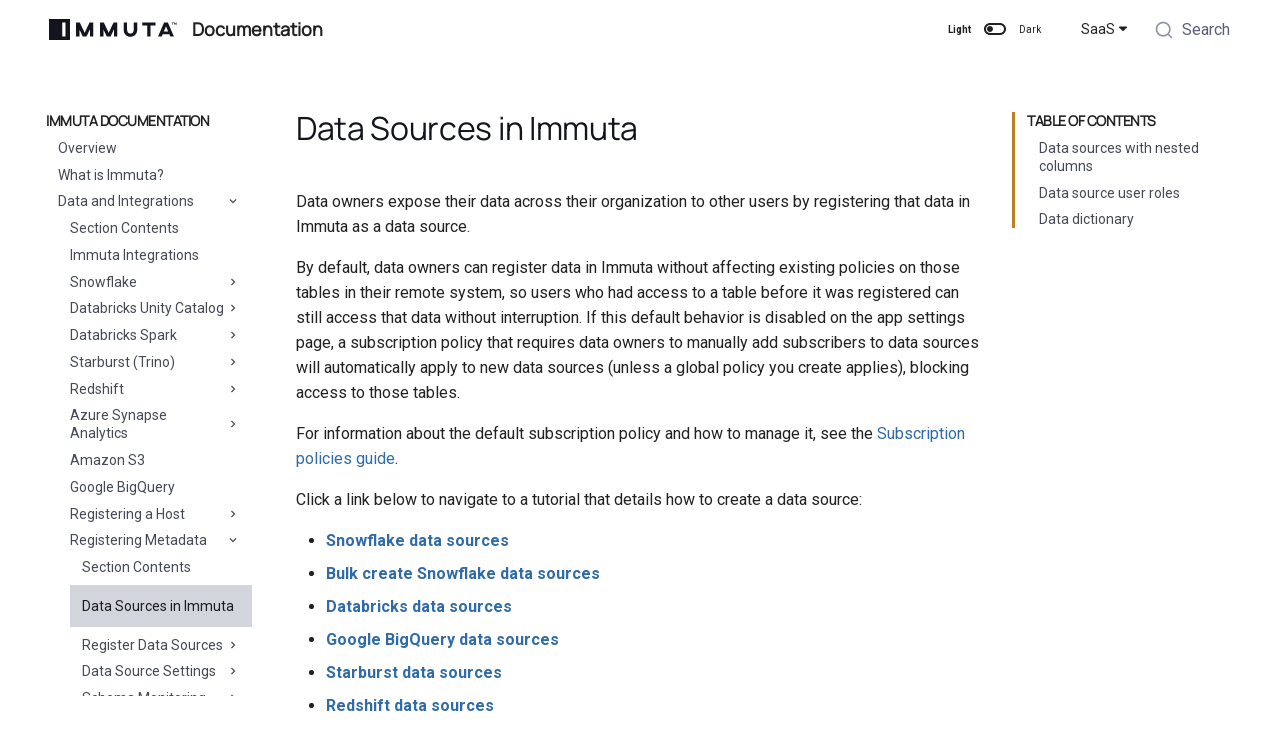

--- FILE ---
content_type: text/html; charset=UTF-8
request_url: https://docs-immuta-saas.netlify.app/SaaS/connecting-data/data-source-overview/
body_size: 22992
content:

<!doctype html>
<html lang="en" class="no-js">
  <head>
    
  <meta charset="utf-8" />
  <meta name="viewport" content="width=device-width,initial-scale=1" />

  <!-- Page description -->
  

  <!-- Page keywords -->
  

  <!-- Page author -->
  

  <!-- Canonical -->
    <link rel="canonical" href="https://documentation.immuta.com/SaaS/connecting-data/data-source-overview/" />

  <!-- Favicon -->
  <link rel="icon" href="../../img/favicon.png" />

  <!-- Google Search Console Verification -->
  <meta name="google-site-verification" content="L5M7XQ55lbofi0WU3znd8-sWUY2G7sAMPk4SeewMN5o" />

  <!-- Generator banner -->
  <meta
    name="generator"
    content="mkdocs-1.4.2, $md-name$-$md-version$"
  />

    
  
    <title>Data Sources in Immuta</title>
  

    
  
      <link rel="stylesheet" href="../../assets/stylesheets/main.975780f9.min.css">
      
        
        <link rel="stylesheet" href="../../assets/stylesheets/palette.2505c338.min.css">
        
      
      

    
  <link rel="stylesheet" href="https://cdn.jsdelivr.net/npm/@algolia/algoliasearch-netlify-frontend@1/dist/algoliasearchNetlify.css" />
  <link rel="stylesheet" href="../../css/override.css?v=36937383">
  <link rel="stylesheet" href="../../immuta-static/css/foundation.css">
  <link rel="stylesheet" href="../../immuta-static/css/fonts.css?v=36937383">
  <link rel='stylesheet' href="../../immuta-static/css/material-icons.css?v=36937383" type='text/css'>


    
  
  

    
      
        
        
        <link rel="preconnect" href="https://fonts.gstatic.com" crossorigin>
        <link rel="stylesheet" href="https://fonts.googleapis.com/css?family=Roboto:300,300i,400,400i,700,700i%7CRoboto+Mono:400,400i,700,700i&display=fallback">
        <style>:root{--md-text-font:"Roboto";--md-code-font:"Roboto Mono"}</style>
      
    
    
    <script>__md_scope=new URL("../..",location),__md_hash=e=>[...e].reduce((e,_)=>(e<<5)-e+_.charCodeAt(0),0),__md_get=(e,_=localStorage,t=__md_scope)=>JSON.parse(_.getItem(t.pathname+"."+e)),__md_set=(e,_,t=localStorage,a=__md_scope)=>{try{t.setItem(a.pathname+"."+e,JSON.stringify(_))}catch(e){}}</script>
    
  
      
  


  
  


  <script id="__analytics">function __md_analytics(){function n(){dataLayer.push(arguments)}window.dataLayer=window.dataLayer||[],n("js",new Date),n("config","G-V58WB6798K"),document.addEventListener("DOMContentLoaded",function(){document.forms.search&&document.forms.search.query.addEventListener("blur",function(){this.value&&n("event","search",{search_term:this.value})}),document$.subscribe(function(){var a=document.forms.feedback;if(void 0!==a)for(var e of a.querySelectorAll("[type=submit]"))e.addEventListener("click",function(e){e.preventDefault();var t=document.location.pathname,e=this.getAttribute("data-md-value");n("event","feedback",{page:t,data:e}),a.firstElementChild.disabled=!0;e=a.querySelector(".md-feedback__note [data-md-value='"+e+"']");e&&(e.hidden=!1)}),a.hidden=!1}),location$.subscribe(function(e){n("config","G-V58WB6798K",{page_path:e.pathname})})});var e=document.createElement("script");e.async=!0,e.src="https://www.googletagmanager.com/gtag/js?id=G-V58WB6798K",document.getElementById("__analytics").insertAdjacentElement("afterEnd",e)}</script>

  
    <script>"undefined"!=typeof __md_analytics&&__md_analytics()</script>
  

    
  
  <script type="text/javascript">
    window.heap=window.heap||[],heap.load=function(e,t){window.heap.appid=e,window.heap.config=t=t||{};var r=document.createElement("script");r.type="text/javascript",r.async=!0,r.src="https://cdn.heapanalytics.com/js/heap-"+e+".js";var a=document.getElementsByTagName("script")[0];a.parentNode.insertBefore(r,a);for(var n=function(e){return function(){heap.push([e].concat(Array.prototype.slice.call(arguments,0)))}},p=["addEventProperties","addUserProperties","clearEventProperties","identify","resetIdentity","removeEventProperty","setEventProperties","track","unsetEventProperty"],o=0;o<p.length;o++)heap[p[o]]=n(p[o])};
    heap.load("3319996947");
  </script>

    
    
  <meta property="og:type" content="article" />
  <meta property="og:site_name" content="Immuta" />

  
    <meta property="og:locale" content="en_US" />
  

  
    <meta property="og:title" content="Data Sources in Immuta" />
  

  

  
    <meta property="og:url" content="https://docs-immuta-saas.netlify.app/SaaS/connecting-data/data-source-overview/" />
  

  <!-- Meta tag for setting robots: noindex, nofollow on individual pages -->
  
    <meta property="robots" content="index, follow" />
  


  </head>
  
  
    
    
      
    
    
    
    
    <body dir="ltr" data-md-color-scheme="immuta-light" data-md-color-primary="white" data-md-color-accent="grey">
  
    
    
      <script>var palette=__md_get("__palette");if(palette&&"object"==typeof palette.color)for(var key of Object.keys(palette.color))document.body.setAttribute("data-md-color-"+key,palette.color[key])</script>
    
    <input class="md-toggle" data-md-toggle="drawer" type="checkbox" id="__drawer" autocomplete="off">
    <input class="md-toggle" data-md-toggle="search" type="checkbox" id="__search" autocomplete="off">
    <label class="md-overlay" for="__drawer"></label>
    <div data-md-component="skip">
      
        
        <a href="#data-sources-in-immuta" class="md-skip">
          Skip to content
        </a>
      
    </div>
    <div data-md-component="announce">
      
    </div>
    
      <div data-md-component="outdated" hidden>
        
      </div>
    
    
      


<header class="md-header" data-md-component="header">
  <script>(function(){const{protocol:n,host:o,pathname:t,search:a,hash:h}=window.location;t.endsWith("/")||t.endsWith(".html")||window.location.replace(`${n}//${o}${t}/${a}${h}`)})()</script>
  <nav class="md-header__inner md-grid" aria-label="Header">
    <a href="../.." title="Immuta Documentation" class="md-header__button md-logo" aria-label="Immuta Documentation" data-md-component="logo">
      
  <div id="immuta-logo"
       style="mask: url(../../img/immuta-logo.svg) no-repeat center; -webkit-mask: url(../../img/immuta-logo.svg) no-repeat center;">
  </div>

    </a>
    <label class="md-header__button md-icon" for="__drawer">
      <svg xmlns="http://www.w3.org/2000/svg" viewBox="0 0 24 24"><path d="M3 6h18v2H3V6m0 5h18v2H3v-2m0 5h18v2H3v-2Z"/></svg>
    </label>
    <div class="md-header__title" data-md-component="header-title">
      <div class="md-header__ellipsis">
        <div class="md-header__topic">
          <span class="md-ellipsis">
            Documentation
          </span>
        </div>
        <div class="md-header__topic" data-md-component="header-topic">
          <span class="md-ellipsis">
            
              Data Sources in Immuta
            
          </span>
        </div>
      </div>
    </div>
    
      <span class="palette-toggle-light-mode-label palette-toggle-label">Light</span>
      <form class="md-header__option" data-md-component="palette">
        
          
          
          <input class="md-option" data-md-color-media="(prefers-color-scheme: light)" data-md-color-scheme="immuta-light" data-md-color-primary="white" data-md-color-accent="grey"  aria-label="Switch to dark mode"  type="radio" name="__palette" id="__palette_1">
          
            <label class="md-header__button md-icon" title="Switch to dark mode" for="__palette_2" hidden>
              <svg xmlns="http://www.w3.org/2000/svg" viewBox="0 0 24 24"><path d="M17 6H7c-3.31 0-6 2.69-6 6s2.69 6 6 6h10c3.31 0 6-2.69 6-6s-2.69-6-6-6zm0 10H7c-2.21 0-4-1.79-4-4s1.79-4 4-4h10c2.21 0 4 1.79 4 4s-1.79 4-4 4zM7 9c-1.66 0-3 1.34-3 3s1.34 3 3 3 3-1.34 3-3-1.34-3-3-3z"/></svg>
            </label>
          
        
          
          
          <input class="md-option" data-md-color-media="(prefers-color-scheme: dark)" data-md-color-scheme="immuta-dark" data-md-color-primary="" data-md-color-accent=""  aria-label="Switch to light mode"  type="radio" name="__palette" id="__palette_2">
          
            <label class="md-header__button md-icon" title="Switch to light mode" for="__palette_1" hidden>
              <svg xmlns="http://www.w3.org/2000/svg" viewBox="0 0 24 24"><path d="M17 7H7a5 5 0 0 0-5 5 5 5 0 0 0 5 5h10a5 5 0 0 0 5-5 5 5 0 0 0-5-5m0 8a3 3 0 0 1-3-3 3 3 0 0 1 3-3 3 3 0 0 1 3 3 3 3 0 0 1-3 3Z"/></svg>
            </label>
          
        
      </form>
      <span class="palette-toggle-dark-mode-label palette-toggle-label">Dark</span>
    
    
    
    <div class="md-flex__cell md-flex__cell--shrink">
      <input class="md-toggle md-nav__toggle" data-md-toggle="immuta-version" type="checkbox" id="immuta-version">
      <label
        for="immuta-version"
        id="immuta-version-select"
        onclick="$('#immuta-version-dropdown').toggle()"
        class="md-header-nav__button md-version-dropdown__button"
        style="display: flex">
          SaaS <span class="twemoji"><svg xmlns="http://www.w3.org/2000/svg" viewBox="0 0 320 512"><!--! Font Awesome Free 6.2.1 by @fontawesome - https://fontawesome.com License - https://fontawesome.com/license/free (Icons: CC BY 4.0, Fonts: SIL OFL 1.1, Code: MIT License) Copyright 2022 Fonticons, Inc.--><path d="M137.4 374.6c12.5 12.5 32.8 12.5 45.3 0l128-128c9.2-9.2 11.9-22.9 6.9-34.9S301 191.9 288 191.9L32 192c-12.9 0-24.6 7.8-29.6 19.8s-2.2 25.7 6.9 34.9l128 128z"/></svg></span>
      </label>
      <nav class="md-nav md-version-dropdown" id="immuta-version-dropdown" data-md-component="collapsible" data-md-level="1">
        <ul class="md-nav__list" data-md-scrollfix>
            
            
            
            
            
              <a href="/SaaS/connecting-data/data-source-overview/">
                <li class="md-nav__item md-version-dropdown__item">
                  SaaS
                </li>
              </a>
            
            
            
            
            
              <a href="/2024.2/connecting-data/data-source-overview/">
                <li class="md-nav__item md-version-dropdown__item">
                  2024.2
                </li>
              </a>
            
            
            
            
            
              <a href="/2024.1/connecting-data/data-source-overview/">
                <li class="md-nav__item md-version-dropdown__item">
                  2024.1
                </li>
              </a>
            
            
            
            
            
              <a href="/2023.4/connecting-data/data-source-overview/">
                <li class="md-nav__item md-version-dropdown__item">
                  2023.4
                </li>
              </a>
            
            
            
            
            
              <a href="/2023.3/connecting-data/data-source-overview/">
                <li class="md-nav__item md-version-dropdown__item">
                  2023.3
                </li>
              </a>
            
            
            
            
            
              <a href="/2023.2/connecting-data/data-source-overview/">
                <li class="md-nav__item md-version-dropdown__item">
                  2023.2
                </li>
              </a>
            
            
            
            
            
              <a href="/2023.1/connecting-data/data-source-overview/">
                <li class="md-nav__item md-version-dropdown__item">
                  2023.1
                </li>
              </a>
            
            
            
            
            
              <a href="/2022.5/connecting-data/data-source-overview/">
                <li class="md-nav__item md-version-dropdown__item">
                  2022.5
                </li>
              </a>
            
        </ul>
      </nav>
    </div>
    
    
      
<div class="md-search" id="search" role="dialog">
</div>
    
    
  </nav>
  
  
</header>
    
    <div class="md-container" data-md-component="container">
      
      
        
          
        
      
      <main class="md-main" data-md-component="main">
        <div class="md-main__inner md-grid">
          
            
              
              <div class="md-sidebar md-sidebar--primary" data-md-component="sidebar" data-md-type="navigation" >
                <div class="md-sidebar__scrollwrap">
                  <div class="md-sidebar__inner">
                    


<nav class="md-nav md-nav--primary" aria-label="Navigation" data-md-level="0">
  <label class="md-nav__title" for="__drawer">
    <a href="../.." title="Immuta Documentation" class="md-nav__button md-logo" aria-label="Immuta Documentation" data-md-component="logo">
      
  <div id="immuta-logo"
       style="mask: url(../../img/immuta-logo.svg) no-repeat center; -webkit-mask: url(../../img/immuta-logo.svg) no-repeat center;">
  </div>

    </a>
    Immuta Documentation
  </label>
  
  <ul class="md-nav__list" data-md-scrollfix>
    
      
      
      <!--
  Copyright (c) 2016-2018 Martin Donath <martin.donath@squidfunk.com>

  Permission is hereby granted, free of charge, to any person obtaining a copy
  of this software and associated documentation files (the "Software"), to
  deal in the Software without restriction, including without limitation the
  rights to use, copy, modify, merge, publish, distribute, sublicense, and/or
  sell copies of the Software, and to permit persons to whom the Software is
  furnished to do so, subject to the following conditions:

  The above copyright notice and this permission notice shall be included in
  all copies or substantial portions of the Software.

  THE SOFTWARE IS PROVIDED "AS IS", WITHOUT WARRANTY OF ANY KIND, EXPRESS OR
  IMPLIED, INCLUDING BUT NOT LIMITED TO THE WARRANTIES OF MERCHANTABILITY,
  FITNESS FOR A PARTICULAR PURPOSE AND NON-INFRINGEMENT. IN NO EVENT SHALL THE
  AUTHORS OR COPYRIGHT HOLDERS BE LIABLE FOR ANY CLAIM, DAMAGES OR OTHER
  LIABILITY, WHETHER IN AN ACTION OF CONTRACT, TORT OR OTHERWISE, ARISING
  FROM, OUT OF OR IN CONNECTION WITH THE SOFTWARE OR THE USE OR OTHER DEALINGS
  IN THE SOFTWARE.
-->

<!-- Determine class according to level -->



<li class="md-nav__item" >
    <a href="../../nav-landing-page/" title="Overview"
        class="md-nav__link">
      Overview
    </a>
  </li>

    
      
      
      <!--
  Copyright (c) 2016-2018 Martin Donath <martin.donath@squidfunk.com>

  Permission is hereby granted, free of charge, to any person obtaining a copy
  of this software and associated documentation files (the "Software"), to
  deal in the Software without restriction, including without limitation the
  rights to use, copy, modify, merge, publish, distribute, sublicense, and/or
  sell copies of the Software, and to permit persons to whom the Software is
  furnished to do so, subject to the following conditions:

  The above copyright notice and this permission notice shall be included in
  all copies or substantial portions of the Software.

  THE SOFTWARE IS PROVIDED "AS IS", WITHOUT WARRANTY OF ANY KIND, EXPRESS OR
  IMPLIED, INCLUDING BUT NOT LIMITED TO THE WARRANTIES OF MERCHANTABILITY,
  FITNESS FOR A PARTICULAR PURPOSE AND NON-INFRINGEMENT. IN NO EVENT SHALL THE
  AUTHORS OR COPYRIGHT HOLDERS BE LIABLE FOR ANY CLAIM, DAMAGES OR OTHER
  LIABILITY, WHETHER IN AN ACTION OF CONTRACT, TORT OR OTHERWISE, ARISING
  FROM, OUT OF OR IN CONNECTION WITH THE SOFTWARE OR THE USE OR OTHER DEALINGS
  IN THE SOFTWARE.
-->

<!-- Determine class according to level -->



<li class="md-nav__item" >
    <a href="../../prologue/" title="What is Immuta?"
        class="md-nav__link">
      What is Immuta?
    </a>
  </li>

    
      
      
      <!--
  Copyright (c) 2016-2018 Martin Donath <martin.donath@squidfunk.com>

  Permission is hereby granted, free of charge, to any person obtaining a copy
  of this software and associated documentation files (the "Software"), to
  deal in the Software without restriction, including without limitation the
  rights to use, copy, modify, merge, publish, distribute, sublicense, and/or
  sell copies of the Software, and to permit persons to whom the Software is
  furnished to do so, subject to the following conditions:

  The above copyright notice and this permission notice shall be included in
  all copies or substantial portions of the Software.

  THE SOFTWARE IS PROVIDED "AS IS", WITHOUT WARRANTY OF ANY KIND, EXPRESS OR
  IMPLIED, INCLUDING BUT NOT LIMITED TO THE WARRANTIES OF MERCHANTABILITY,
  FITNESS FOR A PARTICULAR PURPOSE AND NON-INFRINGEMENT. IN NO EVENT SHALL THE
  AUTHORS OR COPYRIGHT HOLDERS BE LIABLE FOR ANY CLAIM, DAMAGES OR OTHER
  LIABILITY, WHETHER IN AN ACTION OF CONTRACT, TORT OR OTHERWISE, ARISING
  FROM, OUT OF OR IN CONNECTION WITH THE SOFTWARE OR THE USE OR OTHER DEALINGS
  IN THE SOFTWARE.
-->

<!-- Determine class according to level -->


  


  <li class="md-nav__item md-nav__item--active md-nav__item--nested" >
    
      <input class="md-nav__toggle md-toggle" data-md-toggle="__nav_3" type="checkbox" id="__nav_3" checked>
    
    <label class="md-nav__link" for="__nav_3">
      Data and Integrations
      <span class="md-nav__icon md-icon"></span>
    </label>
    <nav class="md-nav" aria-label="Data and Integrations" data-md-level="1">
      <label class="md-nav__title" for="__nav_3">
        <span class="md-nav__icon md-icon"></span>
        Data and Integrations
      </label>
      <ul class="md-nav__list" data-md-scrollfix>
        
        
          
          
          <!--
  Copyright (c) 2016-2018 Martin Donath <martin.donath@squidfunk.com>

  Permission is hereby granted, free of charge, to any person obtaining a copy
  of this software and associated documentation files (the "Software"), to
  deal in the Software without restriction, including without limitation the
  rights to use, copy, modify, merge, publish, distribute, sublicense, and/or
  sell copies of the Software, and to permit persons to whom the Software is
  furnished to do so, subject to the following conditions:

  The above copyright notice and this permission notice shall be included in
  all copies or substantial portions of the Software.

  THE SOFTWARE IS PROVIDED "AS IS", WITHOUT WARRANTY OF ANY KIND, EXPRESS OR
  IMPLIED, INCLUDING BUT NOT LIMITED TO THE WARRANTIES OF MERCHANTABILITY,
  FITNESS FOR A PARTICULAR PURPOSE AND NON-INFRINGEMENT. IN NO EVENT SHALL THE
  AUTHORS OR COPYRIGHT HOLDERS BE LIABLE FOR ANY CLAIM, DAMAGES OR OTHER
  LIABILITY, WHETHER IN AN ACTION OF CONTRACT, TORT OR OTHERWISE, ARISING
  FROM, OUT OF OR IN CONNECTION WITH THE SOFTWARE OR THE USE OR OTHER DEALINGS
  IN THE SOFTWARE.
-->

<!-- Determine class according to level -->



<li class="md-nav__item" >
    <a href="../../configure-integration/" title="Section Contents"
        class="md-nav__link">
      Section Contents
    </a>
  </li>

        
          
          
          <!--
  Copyright (c) 2016-2018 Martin Donath <martin.donath@squidfunk.com>

  Permission is hereby granted, free of charge, to any person obtaining a copy
  of this software and associated documentation files (the "Software"), to
  deal in the Software without restriction, including without limitation the
  rights to use, copy, modify, merge, publish, distribute, sublicense, and/or
  sell copies of the Software, and to permit persons to whom the Software is
  furnished to do so, subject to the following conditions:

  The above copyright notice and this permission notice shall be included in
  all copies or substantial portions of the Software.

  THE SOFTWARE IS PROVIDED "AS IS", WITHOUT WARRANTY OF ANY KIND, EXPRESS OR
  IMPLIED, INCLUDING BUT NOT LIMITED TO THE WARRANTIES OF MERCHANTABILITY,
  FITNESS FOR A PARTICULAR PURPOSE AND NON-INFRINGEMENT. IN NO EVENT SHALL THE
  AUTHORS OR COPYRIGHT HOLDERS BE LIABLE FOR ANY CLAIM, DAMAGES OR OTHER
  LIABILITY, WHETHER IN AN ACTION OF CONTRACT, TORT OR OTHERWISE, ARISING
  FROM, OUT OF OR IN CONNECTION WITH THE SOFTWARE OR THE USE OR OTHER DEALINGS
  IN THE SOFTWARE.
-->

<!-- Determine class according to level -->



<li class="md-nav__item" >
    <a href="../../configure-integration/access-pattern-installation/integrations-overview/" title="Immuta Integrations"
        class="md-nav__link">
      Immuta Integrations
    </a>
  </li>

        
          
          
          <!--
  Copyright (c) 2016-2018 Martin Donath <martin.donath@squidfunk.com>

  Permission is hereby granted, free of charge, to any person obtaining a copy
  of this software and associated documentation files (the "Software"), to
  deal in the Software without restriction, including without limitation the
  rights to use, copy, modify, merge, publish, distribute, sublicense, and/or
  sell copies of the Software, and to permit persons to whom the Software is
  furnished to do so, subject to the following conditions:

  The above copyright notice and this permission notice shall be included in
  all copies or substantial portions of the Software.

  THE SOFTWARE IS PROVIDED "AS IS", WITHOUT WARRANTY OF ANY KIND, EXPRESS OR
  IMPLIED, INCLUDING BUT NOT LIMITED TO THE WARRANTIES OF MERCHANTABILITY,
  FITNESS FOR A PARTICULAR PURPOSE AND NON-INFRINGEMENT. IN NO EVENT SHALL THE
  AUTHORS OR COPYRIGHT HOLDERS BE LIABLE FOR ANY CLAIM, DAMAGES OR OTHER
  LIABILITY, WHETHER IN AN ACTION OF CONTRACT, TORT OR OTHERWISE, ARISING
  FROM, OUT OF OR IN CONNECTION WITH THE SOFTWARE OR THE USE OR OTHER DEALINGS
  IN THE SOFTWARE.
-->

<!-- Determine class according to level -->



  <li class="md-nav__item md-nav__item--nested" >
    
      <input class="md-nav__toggle md-toggle" data-md-toggle="__nav_3-3" type="checkbox" id="__nav_3-3">
    
    <label class="md-nav__link" for="__nav_3-3">
      Snowflake
      <span class="md-nav__icon md-icon"></span>
    </label>
    <nav class="md-nav" aria-label="Snowflake" data-md-level="2">
      <label class="md-nav__title" for="__nav_3-3">
        <span class="md-nav__icon md-icon"></span>
        Snowflake
      </label>
      <ul class="md-nav__list" data-md-scrollfix>
        
        
          
          
          <!--
  Copyright (c) 2016-2018 Martin Donath <martin.donath@squidfunk.com>

  Permission is hereby granted, free of charge, to any person obtaining a copy
  of this software and associated documentation files (the "Software"), to
  deal in the Software without restriction, including without limitation the
  rights to use, copy, modify, merge, publish, distribute, sublicense, and/or
  sell copies of the Software, and to permit persons to whom the Software is
  furnished to do so, subject to the following conditions:

  The above copyright notice and this permission notice shall be included in
  all copies or substantial portions of the Software.

  THE SOFTWARE IS PROVIDED "AS IS", WITHOUT WARRANTY OF ANY KIND, EXPRESS OR
  IMPLIED, INCLUDING BUT NOT LIMITED TO THE WARRANTIES OF MERCHANTABILITY,
  FITNESS FOR A PARTICULAR PURPOSE AND NON-INFRINGEMENT. IN NO EVENT SHALL THE
  AUTHORS OR COPYRIGHT HOLDERS BE LIABLE FOR ANY CLAIM, DAMAGES OR OTHER
  LIABILITY, WHETHER IN AN ACTION OF CONTRACT, TORT OR OTHERWISE, ARISING
  FROM, OUT OF OR IN CONNECTION WITH THE SOFTWARE OR THE USE OR OTHER DEALINGS
  IN THE SOFTWARE.
-->

<!-- Determine class according to level -->



<li class="md-nav__item" >
    <a href="../../configure-integration/access-pattern-installation/snowflake/" title="Section Contents"
        class="md-nav__link">
      Section Contents
    </a>
  </li>

        
          
          
          <!--
  Copyright (c) 2016-2018 Martin Donath <martin.donath@squidfunk.com>

  Permission is hereby granted, free of charge, to any person obtaining a copy
  of this software and associated documentation files (the "Software"), to
  deal in the Software without restriction, including without limitation the
  rights to use, copy, modify, merge, publish, distribute, sublicense, and/or
  sell copies of the Software, and to permit persons to whom the Software is
  furnished to do so, subject to the following conditions:

  The above copyright notice and this permission notice shall be included in
  all copies or substantial portions of the Software.

  THE SOFTWARE IS PROVIDED "AS IS", WITHOUT WARRANTY OF ANY KIND, EXPRESS OR
  IMPLIED, INCLUDING BUT NOT LIMITED TO THE WARRANTIES OF MERCHANTABILITY,
  FITNESS FOR A PARTICULAR PURPOSE AND NON-INFRINGEMENT. IN NO EVENT SHALL THE
  AUTHORS OR COPYRIGHT HOLDERS BE LIABLE FOR ANY CLAIM, DAMAGES OR OTHER
  LIABILITY, WHETHER IN AN ACTION OF CONTRACT, TORT OR OTHERWISE, ARISING
  FROM, OUT OF OR IN CONNECTION WITH THE SOFTWARE OR THE USE OR OTHER DEALINGS
  IN THE SOFTWARE.
-->

<!-- Determine class according to level -->



<li class="md-nav__item" >
    <a href="../../getting-started/snowflake/" title="Getting Started"
        class="md-nav__link">
      Getting Started
    </a>
  </li>

        
          
          
          <!--
  Copyright (c) 2016-2018 Martin Donath <martin.donath@squidfunk.com>

  Permission is hereby granted, free of charge, to any person obtaining a copy
  of this software and associated documentation files (the "Software"), to
  deal in the Software without restriction, including without limitation the
  rights to use, copy, modify, merge, publish, distribute, sublicense, and/or
  sell copies of the Software, and to permit persons to whom the Software is
  furnished to do so, subject to the following conditions:

  The above copyright notice and this permission notice shall be included in
  all copies or substantial portions of the Software.

  THE SOFTWARE IS PROVIDED "AS IS", WITHOUT WARRANTY OF ANY KIND, EXPRESS OR
  IMPLIED, INCLUDING BUT NOT LIMITED TO THE WARRANTIES OF MERCHANTABILITY,
  FITNESS FOR A PARTICULAR PURPOSE AND NON-INFRINGEMENT. IN NO EVENT SHALL THE
  AUTHORS OR COPYRIGHT HOLDERS BE LIABLE FOR ANY CLAIM, DAMAGES OR OTHER
  LIABILITY, WHETHER IN AN ACTION OF CONTRACT, TORT OR OTHERWISE, ARISING
  FROM, OUT OF OR IN CONNECTION WITH THE SOFTWARE OR THE USE OR OTHER DEALINGS
  IN THE SOFTWARE.
-->

<!-- Determine class according to level -->



  <li class="md-nav__item md-nav__item--nested" >
    
      <input class="md-nav__toggle md-toggle" data-md-toggle="__nav_3-3-3" type="checkbox" id="__nav_3-3-3">
    
    <label class="md-nav__link" for="__nav_3-3-3">
      How-to Guides
      <span class="md-nav__icon md-icon"></span>
    </label>
    <nav class="md-nav" aria-label="How-to Guides" data-md-level="3">
      <label class="md-nav__title" for="__nav_3-3-3">
        <span class="md-nav__icon md-icon"></span>
        How-to Guides
      </label>
      <ul class="md-nav__list" data-md-scrollfix>
        
        
          
          
          <!--
  Copyright (c) 2016-2018 Martin Donath <martin.donath@squidfunk.com>

  Permission is hereby granted, free of charge, to any person obtaining a copy
  of this software and associated documentation files (the "Software"), to
  deal in the Software without restriction, including without limitation the
  rights to use, copy, modify, merge, publish, distribute, sublicense, and/or
  sell copies of the Software, and to permit persons to whom the Software is
  furnished to do so, subject to the following conditions:

  The above copyright notice and this permission notice shall be included in
  all copies or substantial portions of the Software.

  THE SOFTWARE IS PROVIDED "AS IS", WITHOUT WARRANTY OF ANY KIND, EXPRESS OR
  IMPLIED, INCLUDING BUT NOT LIMITED TO THE WARRANTIES OF MERCHANTABILITY,
  FITNESS FOR A PARTICULAR PURPOSE AND NON-INFRINGEMENT. IN NO EVENT SHALL THE
  AUTHORS OR COPYRIGHT HOLDERS BE LIABLE FOR ANY CLAIM, DAMAGES OR OTHER
  LIABILITY, WHETHER IN AN ACTION OF CONTRACT, TORT OR OTHERWISE, ARISING
  FROM, OUT OF OR IN CONNECTION WITH THE SOFTWARE OR THE USE OR OTHER DEALINGS
  IN THE SOFTWARE.
-->

<!-- Determine class according to level -->



<li class="md-nav__item" >
    <a href="../../configure-integration/access-pattern-installation/snowflake/enterprise/" title="Configure Snowflake Integration"
        class="md-nav__link">
      Configure Snowflake Integration
    </a>
  </li>

        
          
          
          <!--
  Copyright (c) 2016-2018 Martin Donath <martin.donath@squidfunk.com>

  Permission is hereby granted, free of charge, to any person obtaining a copy
  of this software and associated documentation files (the "Software"), to
  deal in the Software without restriction, including without limitation the
  rights to use, copy, modify, merge, publish, distribute, sublicense, and/or
  sell copies of the Software, and to permit persons to whom the Software is
  furnished to do so, subject to the following conditions:

  The above copyright notice and this permission notice shall be included in
  all copies or substantial portions of the Software.

  THE SOFTWARE IS PROVIDED "AS IS", WITHOUT WARRANTY OF ANY KIND, EXPRESS OR
  IMPLIED, INCLUDING BUT NOT LIMITED TO THE WARRANTIES OF MERCHANTABILITY,
  FITNESS FOR A PARTICULAR PURPOSE AND NON-INFRINGEMENT. IN NO EVENT SHALL THE
  AUTHORS OR COPYRIGHT HOLDERS BE LIABLE FOR ANY CLAIM, DAMAGES OR OTHER
  LIABILITY, WHETHER IN AN ACTION OF CONTRACT, TORT OR OTHERWISE, ARISING
  FROM, OUT OF OR IN CONNECTION WITH THE SOFTWARE OR THE USE OR OTHER DEALINGS
  IN THE SOFTWARE.
-->

<!-- Determine class according to level -->



<li class="md-nav__item" >
    <a href="../../configure-integration/access-pattern-installation/snowflake/table-grants-migration/" title="Snowflake Table Grants Migration"
        class="md-nav__link">
      Snowflake Table Grants Migration
    </a>
  </li>

        
          
          
          <!--
  Copyright (c) 2016-2018 Martin Donath <martin.donath@squidfunk.com>

  Permission is hereby granted, free of charge, to any person obtaining a copy
  of this software and associated documentation files (the "Software"), to
  deal in the Software without restriction, including without limitation the
  rights to use, copy, modify, merge, publish, distribute, sublicense, and/or
  sell copies of the Software, and to permit persons to whom the Software is
  furnished to do so, subject to the following conditions:

  The above copyright notice and this permission notice shall be included in
  all copies or substantial portions of the Software.

  THE SOFTWARE IS PROVIDED "AS IS", WITHOUT WARRANTY OF ANY KIND, EXPRESS OR
  IMPLIED, INCLUDING BUT NOT LIMITED TO THE WARRANTIES OF MERCHANTABILITY,
  FITNESS FOR A PARTICULAR PURPOSE AND NON-INFRINGEMENT. IN NO EVENT SHALL THE
  AUTHORS OR COPYRIGHT HOLDERS BE LIABLE FOR ANY CLAIM, DAMAGES OR OTHER
  LIABILITY, WHETHER IN AN ACTION OF CONTRACT, TORT OR OTHERWISE, ARISING
  FROM, OUT OF OR IN CONNECTION WITH THE SOFTWARE OR THE USE OR OTHER DEALINGS
  IN THE SOFTWARE.
-->

<!-- Determine class according to level -->



<li class="md-nav__item" >
    <a href="../../configure-integration/access-pattern-installation/snowflake/snowflake/" title="Edit or Remove a Snowflake Integration"
        class="md-nav__link">
      Edit or Remove a Snowflake Integration
    </a>
  </li>

        
          
          
          <!--
  Copyright (c) 2016-2018 Martin Donath <martin.donath@squidfunk.com>

  Permission is hereby granted, free of charge, to any person obtaining a copy
  of this software and associated documentation files (the "Software"), to
  deal in the Software without restriction, including without limitation the
  rights to use, copy, modify, merge, publish, distribute, sublicense, and/or
  sell copies of the Software, and to permit persons to whom the Software is
  furnished to do so, subject to the following conditions:

  The above copyright notice and this permission notice shall be included in
  all copies or substantial portions of the Software.

  THE SOFTWARE IS PROVIDED "AS IS", WITHOUT WARRANTY OF ANY KIND, EXPRESS OR
  IMPLIED, INCLUDING BUT NOT LIMITED TO THE WARRANTIES OF MERCHANTABILITY,
  FITNESS FOR A PARTICULAR PURPOSE AND NON-INFRINGEMENT. IN NO EVENT SHALL THE
  AUTHORS OR COPYRIGHT HOLDERS BE LIABLE FOR ANY CLAIM, DAMAGES OR OTHER
  LIABILITY, WHETHER IN AN ACTION OF CONTRACT, TORT OR OTHERWISE, ARISING
  FROM, OUT OF OR IN CONNECTION WITH THE SOFTWARE OR THE USE OR OTHER DEALINGS
  IN THE SOFTWARE.
-->

<!-- Determine class according to level -->



  <li class="md-nav__item md-nav__item--nested" >
    
      <input class="md-nav__toggle md-toggle" data-md-toggle="__nav_3-3-3-4" type="checkbox" id="__nav_3-3-3-4">
    
    <label class="md-nav__link" for="__nav_3-3-3-4">
      Integration Settings
      <span class="md-nav__icon md-icon"></span>
    </label>
    <nav class="md-nav" aria-label="Integration Settings" data-md-level="4">
      <label class="md-nav__title" for="__nav_3-3-3-4">
        <span class="md-nav__icon md-icon"></span>
        Integration Settings
      </label>
      <ul class="md-nav__list" data-md-scrollfix>
        
        
          
          
          <!--
  Copyright (c) 2016-2018 Martin Donath <martin.donath@squidfunk.com>

  Permission is hereby granted, free of charge, to any person obtaining a copy
  of this software and associated documentation files (the "Software"), to
  deal in the Software without restriction, including without limitation the
  rights to use, copy, modify, merge, publish, distribute, sublicense, and/or
  sell copies of the Software, and to permit persons to whom the Software is
  furnished to do so, subject to the following conditions:

  The above copyright notice and this permission notice shall be included in
  all copies or substantial portions of the Software.

  THE SOFTWARE IS PROVIDED "AS IS", WITHOUT WARRANTY OF ANY KIND, EXPRESS OR
  IMPLIED, INCLUDING BUT NOT LIMITED TO THE WARRANTIES OF MERCHANTABILITY,
  FITNESS FOR A PARTICULAR PURPOSE AND NON-INFRINGEMENT. IN NO EVENT SHALL THE
  AUTHORS OR COPYRIGHT HOLDERS BE LIABLE FOR ANY CLAIM, DAMAGES OR OTHER
  LIABILITY, WHETHER IN AN ACTION OF CONTRACT, TORT OR OTHERWISE, ARISING
  FROM, OUT OF OR IN CONNECTION WITH THE SOFTWARE OR THE USE OR OTHER DEALINGS
  IN THE SOFTWARE.
-->

<!-- Determine class according to level -->



<li class="md-nav__item" >
    <a href="../../configure-integration/access-pattern-installation/snowflake/table-grants/" title="Enable Snowflake Table Grants"
        class="md-nav__link">
      Enable Snowflake Table Grants
    </a>
  </li>

        
          
          
          <!--
  Copyright (c) 2016-2018 Martin Donath <martin.donath@squidfunk.com>

  Permission is hereby granted, free of charge, to any person obtaining a copy
  of this software and associated documentation files (the "Software"), to
  deal in the Software without restriction, including without limitation the
  rights to use, copy, modify, merge, publish, distribute, sublicense, and/or
  sell copies of the Software, and to permit persons to whom the Software is
  furnished to do so, subject to the following conditions:

  The above copyright notice and this permission notice shall be included in
  all copies or substantial portions of the Software.

  THE SOFTWARE IS PROVIDED "AS IS", WITHOUT WARRANTY OF ANY KIND, EXPRESS OR
  IMPLIED, INCLUDING BUT NOT LIMITED TO THE WARRANTIES OF MERCHANTABILITY,
  FITNESS FOR A PARTICULAR PURPOSE AND NON-INFRINGEMENT. IN NO EVENT SHALL THE
  AUTHORS OR COPYRIGHT HOLDERS BE LIABLE FOR ANY CLAIM, DAMAGES OR OTHER
  LIABILITY, WHETHER IN AN ACTION OF CONTRACT, TORT OR OTHERWISE, ARISING
  FROM, OUT OF OR IN CONNECTION WITH THE SOFTWARE OR THE USE OR OTHER DEALINGS
  IN THE SOFTWARE.
-->

<!-- Determine class according to level -->



<li class="md-nav__item" >
    <a href="../../configure-integration/access-pattern-installation/snowflake/use-data-sharing/" title="Use Snowflake Data Sharing with Immuta"
        class="md-nav__link">
      Use Snowflake Data Sharing with Immuta
    </a>
  </li>

        
          
          
          <!--
  Copyright (c) 2016-2018 Martin Donath <martin.donath@squidfunk.com>

  Permission is hereby granted, free of charge, to any person obtaining a copy
  of this software and associated documentation files (the "Software"), to
  deal in the Software without restriction, including without limitation the
  rights to use, copy, modify, merge, publish, distribute, sublicense, and/or
  sell copies of the Software, and to permit persons to whom the Software is
  furnished to do so, subject to the following conditions:

  The above copyright notice and this permission notice shall be included in
  all copies or substantial portions of the Software.

  THE SOFTWARE IS PROVIDED "AS IS", WITHOUT WARRANTY OF ANY KIND, EXPRESS OR
  IMPLIED, INCLUDING BUT NOT LIMITED TO THE WARRANTIES OF MERCHANTABILITY,
  FITNESS FOR A PARTICULAR PURPOSE AND NON-INFRINGEMENT. IN NO EVENT SHALL THE
  AUTHORS OR COPYRIGHT HOLDERS BE LIABLE FOR ANY CLAIM, DAMAGES OR OTHER
  LIABILITY, WHETHER IN AN ACTION OF CONTRACT, TORT OR OTHERWISE, ARISING
  FROM, OUT OF OR IN CONNECTION WITH THE SOFTWARE OR THE USE OR OTHER DEALINGS
  IN THE SOFTWARE.
-->

<!-- Determine class according to level -->



  <li class="md-nav__item md-nav__item--nested" >
    
      <input class="md-nav__toggle md-toggle" data-md-toggle="__nav_3-3-3-4-3" type="checkbox" id="__nav_3-3-3-4-3">
    
    <label class="md-nav__link" for="__nav_3-3-3-4-3">
      Snowflake Low Row Access Policy Mode
      <span class="md-nav__icon md-icon"></span>
    </label>
    <nav class="md-nav" aria-label="Snowflake Low Row Access Policy Mode" data-md-level="5">
      <label class="md-nav__title" for="__nav_3-3-3-4-3">
        <span class="md-nav__icon md-icon"></span>
        Snowflake Low Row Access Policy Mode
      </label>
      <ul class="md-nav__list" data-md-scrollfix>
        
        
          
          
          <!--
  Copyright (c) 2016-2018 Martin Donath <martin.donath@squidfunk.com>

  Permission is hereby granted, free of charge, to any person obtaining a copy
  of this software and associated documentation files (the "Software"), to
  deal in the Software without restriction, including without limitation the
  rights to use, copy, modify, merge, publish, distribute, sublicense, and/or
  sell copies of the Software, and to permit persons to whom the Software is
  furnished to do so, subject to the following conditions:

  The above copyright notice and this permission notice shall be included in
  all copies or substantial portions of the Software.

  THE SOFTWARE IS PROVIDED "AS IS", WITHOUT WARRANTY OF ANY KIND, EXPRESS OR
  IMPLIED, INCLUDING BUT NOT LIMITED TO THE WARRANTIES OF MERCHANTABILITY,
  FITNESS FOR A PARTICULAR PURPOSE AND NON-INFRINGEMENT. IN NO EVENT SHALL THE
  AUTHORS OR COPYRIGHT HOLDERS BE LIABLE FOR ANY CLAIM, DAMAGES OR OTHER
  LIABILITY, WHETHER IN AN ACTION OF CONTRACT, TORT OR OTHERWISE, ARISING
  FROM, OUT OF OR IN CONNECTION WITH THE SOFTWARE OR THE USE OR OTHER DEALINGS
  IN THE SOFTWARE.
-->

<!-- Determine class according to level -->



<li class="md-nav__item" >
    <a href="../../configure-integration/access-pattern-installation/snowflake/low-row-access/low-row-access-configuration/" title="Enable Snowflake Low Row Access Policy Mode"
        class="md-nav__link">
      Enable Snowflake Low Row Access Policy Mode
    </a>
  </li>

        
          
          
          <!--
  Copyright (c) 2016-2018 Martin Donath <martin.donath@squidfunk.com>

  Permission is hereby granted, free of charge, to any person obtaining a copy
  of this software and associated documentation files (the "Software"), to
  deal in the Software without restriction, including without limitation the
  rights to use, copy, modify, merge, publish, distribute, sublicense, and/or
  sell copies of the Software, and to permit persons to whom the Software is
  furnished to do so, subject to the following conditions:

  The above copyright notice and this permission notice shall be included in
  all copies or substantial portions of the Software.

  THE SOFTWARE IS PROVIDED "AS IS", WITHOUT WARRANTY OF ANY KIND, EXPRESS OR
  IMPLIED, INCLUDING BUT NOT LIMITED TO THE WARRANTIES OF MERCHANTABILITY,
  FITNESS FOR A PARTICULAR PURPOSE AND NON-INFRINGEMENT. IN NO EVENT SHALL THE
  AUTHORS OR COPYRIGHT HOLDERS BE LIABLE FOR ANY CLAIM, DAMAGES OR OTHER
  LIABILITY, WHETHER IN AN ACTION OF CONTRACT, TORT OR OTHERWISE, ARISING
  FROM, OUT OF OR IN CONNECTION WITH THE SOFTWARE OR THE USE OR OTHER DEALINGS
  IN THE SOFTWARE.
-->

<!-- Determine class according to level -->



<li class="md-nav__item" >
    <a href="../../configure-integration/access-pattern-installation/snowflake/low-row-access/low-row-migration/" title="Upgrade Snowflake Low Row Access Policy Mode"
        class="md-nav__link">
      Upgrade Snowflake Low Row Access Policy Mode
    </a>
  </li>

        
      </ul>
    </nav>
  </li>

        
          
          
          <!--
  Copyright (c) 2016-2018 Martin Donath <martin.donath@squidfunk.com>

  Permission is hereby granted, free of charge, to any person obtaining a copy
  of this software and associated documentation files (the "Software"), to
  deal in the Software without restriction, including without limitation the
  rights to use, copy, modify, merge, publish, distribute, sublicense, and/or
  sell copies of the Software, and to permit persons to whom the Software is
  furnished to do so, subject to the following conditions:

  The above copyright notice and this permission notice shall be included in
  all copies or substantial portions of the Software.

  THE SOFTWARE IS PROVIDED "AS IS", WITHOUT WARRANTY OF ANY KIND, EXPRESS OR
  IMPLIED, INCLUDING BUT NOT LIMITED TO THE WARRANTIES OF MERCHANTABILITY,
  FITNESS FOR A PARTICULAR PURPOSE AND NON-INFRINGEMENT. IN NO EVENT SHALL THE
  AUTHORS OR COPYRIGHT HOLDERS BE LIABLE FOR ANY CLAIM, DAMAGES OR OTHER
  LIABILITY, WHETHER IN AN ACTION OF CONTRACT, TORT OR OTHERWISE, ARISING
  FROM, OUT OF OR IN CONNECTION WITH THE SOFTWARE OR THE USE OR OTHER DEALINGS
  IN THE SOFTWARE.
-->

<!-- Determine class according to level -->



<li class="md-nav__item" >
    <a href="../../configure-integration/access-pattern-installation/snowflake/lineage/configure/" title="Snowflake Lineage Tag Propagation"
        class="md-nav__link">
      Snowflake Lineage Tag Propagation
    </a>
  </li>

        
      </ul>
    </nav>
  </li>

        
      </ul>
    </nav>
  </li>

        
          
          
          <!--
  Copyright (c) 2016-2018 Martin Donath <martin.donath@squidfunk.com>

  Permission is hereby granted, free of charge, to any person obtaining a copy
  of this software and associated documentation files (the "Software"), to
  deal in the Software without restriction, including without limitation the
  rights to use, copy, modify, merge, publish, distribute, sublicense, and/or
  sell copies of the Software, and to permit persons to whom the Software is
  furnished to do so, subject to the following conditions:

  The above copyright notice and this permission notice shall be included in
  all copies or substantial portions of the Software.

  THE SOFTWARE IS PROVIDED "AS IS", WITHOUT WARRANTY OF ANY KIND, EXPRESS OR
  IMPLIED, INCLUDING BUT NOT LIMITED TO THE WARRANTIES OF MERCHANTABILITY,
  FITNESS FOR A PARTICULAR PURPOSE AND NON-INFRINGEMENT. IN NO EVENT SHALL THE
  AUTHORS OR COPYRIGHT HOLDERS BE LIABLE FOR ANY CLAIM, DAMAGES OR OTHER
  LIABILITY, WHETHER IN AN ACTION OF CONTRACT, TORT OR OTHERWISE, ARISING
  FROM, OUT OF OR IN CONNECTION WITH THE SOFTWARE OR THE USE OR OTHER DEALINGS
  IN THE SOFTWARE.
-->

<!-- Determine class according to level -->



  <li class="md-nav__item md-nav__item--nested" >
    
      <input class="md-nav__toggle md-toggle" data-md-toggle="__nav_3-3-4" type="checkbox" id="__nav_3-3-4">
    
    <label class="md-nav__link" for="__nav_3-3-4">
      Reference Guides
      <span class="md-nav__icon md-icon"></span>
    </label>
    <nav class="md-nav" aria-label="Reference Guides" data-md-level="3">
      <label class="md-nav__title" for="__nav_3-3-4">
        <span class="md-nav__icon md-icon"></span>
        Reference Guides
      </label>
      <ul class="md-nav__list" data-md-scrollfix>
        
        
          
          
          <!--
  Copyright (c) 2016-2018 Martin Donath <martin.donath@squidfunk.com>

  Permission is hereby granted, free of charge, to any person obtaining a copy
  of this software and associated documentation files (the "Software"), to
  deal in the Software without restriction, including without limitation the
  rights to use, copy, modify, merge, publish, distribute, sublicense, and/or
  sell copies of the Software, and to permit persons to whom the Software is
  furnished to do so, subject to the following conditions:

  The above copyright notice and this permission notice shall be included in
  all copies or substantial portions of the Software.

  THE SOFTWARE IS PROVIDED "AS IS", WITHOUT WARRANTY OF ANY KIND, EXPRESS OR
  IMPLIED, INCLUDING BUT NOT LIMITED TO THE WARRANTIES OF MERCHANTABILITY,
  FITNESS FOR A PARTICULAR PURPOSE AND NON-INFRINGEMENT. IN NO EVENT SHALL THE
  AUTHORS OR COPYRIGHT HOLDERS BE LIABLE FOR ANY CLAIM, DAMAGES OR OTHER
  LIABILITY, WHETHER IN AN ACTION OF CONTRACT, TORT OR OTHERWISE, ARISING
  FROM, OUT OF OR IN CONNECTION WITH THE SOFTWARE OR THE USE OR OTHER DEALINGS
  IN THE SOFTWARE.
-->

<!-- Determine class according to level -->



<li class="md-nav__item" >
    <a href="../../configure-integration/access-pattern-installation/snowflake/snowflake-overview/" title="Snowflake Integration Reference Guide"
        class="md-nav__link">
      Snowflake Integration Reference Guide
    </a>
  </li>

        
          
          
          <!--
  Copyright (c) 2016-2018 Martin Donath <martin.donath@squidfunk.com>

  Permission is hereby granted, free of charge, to any person obtaining a copy
  of this software and associated documentation files (the "Software"), to
  deal in the Software without restriction, including without limitation the
  rights to use, copy, modify, merge, publish, distribute, sublicense, and/or
  sell copies of the Software, and to permit persons to whom the Software is
  furnished to do so, subject to the following conditions:

  The above copyright notice and this permission notice shall be included in
  all copies or substantial portions of the Software.

  THE SOFTWARE IS PROVIDED "AS IS", WITHOUT WARRANTY OF ANY KIND, EXPRESS OR
  IMPLIED, INCLUDING BUT NOT LIMITED TO THE WARRANTIES OF MERCHANTABILITY,
  FITNESS FOR A PARTICULAR PURPOSE AND NON-INFRINGEMENT. IN NO EVENT SHALL THE
  AUTHORS OR COPYRIGHT HOLDERS BE LIABLE FOR ANY CLAIM, DAMAGES OR OTHER
  LIABILITY, WHETHER IN AN ACTION OF CONTRACT, TORT OR OTHERWISE, ARISING
  FROM, OUT OF OR IN CONNECTION WITH THE SOFTWARE OR THE USE OR OTHER DEALINGS
  IN THE SOFTWARE.
-->

<!-- Determine class according to level -->



<li class="md-nav__item" >
    <a href="../../configure-integration/access-pattern-installation/snowflake/table-grants-overview/" title="Snowflake Table Grants"
        class="md-nav__link">
      Snowflake Table Grants
    </a>
  </li>

        
          
          
          <!--
  Copyright (c) 2016-2018 Martin Donath <martin.donath@squidfunk.com>

  Permission is hereby granted, free of charge, to any person obtaining a copy
  of this software and associated documentation files (the "Software"), to
  deal in the Software without restriction, including without limitation the
  rights to use, copy, modify, merge, publish, distribute, sublicense, and/or
  sell copies of the Software, and to permit persons to whom the Software is
  furnished to do so, subject to the following conditions:

  The above copyright notice and this permission notice shall be included in
  all copies or substantial portions of the Software.

  THE SOFTWARE IS PROVIDED "AS IS", WITHOUT WARRANTY OF ANY KIND, EXPRESS OR
  IMPLIED, INCLUDING BUT NOT LIMITED TO THE WARRANTIES OF MERCHANTABILITY,
  FITNESS FOR A PARTICULAR PURPOSE AND NON-INFRINGEMENT. IN NO EVENT SHALL THE
  AUTHORS OR COPYRIGHT HOLDERS BE LIABLE FOR ANY CLAIM, DAMAGES OR OTHER
  LIABILITY, WHETHER IN AN ACTION OF CONTRACT, TORT OR OTHERWISE, ARISING
  FROM, OUT OF OR IN CONNECTION WITH THE SOFTWARE OR THE USE OR OTHER DEALINGS
  IN THE SOFTWARE.
-->

<!-- Determine class according to level -->



<li class="md-nav__item" >
    <a href="../../configure-integration/access-pattern-installation/snowflake/data-sharing/" title="Snowflake Data Sharing with Immuta"
        class="md-nav__link">
      Snowflake Data Sharing with Immuta
    </a>
  </li>

        
          
          
          <!--
  Copyright (c) 2016-2018 Martin Donath <martin.donath@squidfunk.com>

  Permission is hereby granted, free of charge, to any person obtaining a copy
  of this software and associated documentation files (the "Software"), to
  deal in the Software without restriction, including without limitation the
  rights to use, copy, modify, merge, publish, distribute, sublicense, and/or
  sell copies of the Software, and to permit persons to whom the Software is
  furnished to do so, subject to the following conditions:

  The above copyright notice and this permission notice shall be included in
  all copies or substantial portions of the Software.

  THE SOFTWARE IS PROVIDED "AS IS", WITHOUT WARRANTY OF ANY KIND, EXPRESS OR
  IMPLIED, INCLUDING BUT NOT LIMITED TO THE WARRANTIES OF MERCHANTABILITY,
  FITNESS FOR A PARTICULAR PURPOSE AND NON-INFRINGEMENT. IN NO EVENT SHALL THE
  AUTHORS OR COPYRIGHT HOLDERS BE LIABLE FOR ANY CLAIM, DAMAGES OR OTHER
  LIABILITY, WHETHER IN AN ACTION OF CONTRACT, TORT OR OTHERWISE, ARISING
  FROM, OUT OF OR IN CONNECTION WITH THE SOFTWARE OR THE USE OR OTHER DEALINGS
  IN THE SOFTWARE.
-->

<!-- Determine class according to level -->



<li class="md-nav__item" >
    <a href="../../configure-integration/access-pattern-installation/snowflake/low-row-access/low-row-access-overview/" title="Snowflake Low Row Access Policy Mode Overview"
        class="md-nav__link">
      Snowflake Low Row Access Policy Mode Overview
    </a>
  </li>

        
          
          
          <!--
  Copyright (c) 2016-2018 Martin Donath <martin.donath@squidfunk.com>

  Permission is hereby granted, free of charge, to any person obtaining a copy
  of this software and associated documentation files (the "Software"), to
  deal in the Software without restriction, including without limitation the
  rights to use, copy, modify, merge, publish, distribute, sublicense, and/or
  sell copies of the Software, and to permit persons to whom the Software is
  furnished to do so, subject to the following conditions:

  The above copyright notice and this permission notice shall be included in
  all copies or substantial portions of the Software.

  THE SOFTWARE IS PROVIDED "AS IS", WITHOUT WARRANTY OF ANY KIND, EXPRESS OR
  IMPLIED, INCLUDING BUT NOT LIMITED TO THE WARRANTIES OF MERCHANTABILITY,
  FITNESS FOR A PARTICULAR PURPOSE AND NON-INFRINGEMENT. IN NO EVENT SHALL THE
  AUTHORS OR COPYRIGHT HOLDERS BE LIABLE FOR ANY CLAIM, DAMAGES OR OTHER
  LIABILITY, WHETHER IN AN ACTION OF CONTRACT, TORT OR OTHERWISE, ARISING
  FROM, OUT OF OR IN CONNECTION WITH THE SOFTWARE OR THE USE OR OTHER DEALINGS
  IN THE SOFTWARE.
-->

<!-- Determine class according to level -->



<li class="md-nav__item" >
    <a href="../../configure-integration/access-pattern-installation/snowflake/lineage/overview/" title="Snowflake Lineage Tag Propagation"
        class="md-nav__link">
      Snowflake Lineage Tag Propagation
    </a>
  </li>

        
      </ul>
    </nav>
  </li>

        
          
          
          <!--
  Copyright (c) 2016-2018 Martin Donath <martin.donath@squidfunk.com>

  Permission is hereby granted, free of charge, to any person obtaining a copy
  of this software and associated documentation files (the "Software"), to
  deal in the Software without restriction, including without limitation the
  rights to use, copy, modify, merge, publish, distribute, sublicense, and/or
  sell copies of the Software, and to permit persons to whom the Software is
  furnished to do so, subject to the following conditions:

  The above copyright notice and this permission notice shall be included in
  all copies or substantial portions of the Software.

  THE SOFTWARE IS PROVIDED "AS IS", WITHOUT WARRANTY OF ANY KIND, EXPRESS OR
  IMPLIED, INCLUDING BUT NOT LIMITED TO THE WARRANTIES OF MERCHANTABILITY,
  FITNESS FOR A PARTICULAR PURPOSE AND NON-INFRINGEMENT. IN NO EVENT SHALL THE
  AUTHORS OR COPYRIGHT HOLDERS BE LIABLE FOR ANY CLAIM, DAMAGES OR OTHER
  LIABILITY, WHETHER IN AN ACTION OF CONTRACT, TORT OR OTHERWISE, ARISING
  FROM, OUT OF OR IN CONNECTION WITH THE SOFTWARE OR THE USE OR OTHER DEALINGS
  IN THE SOFTWARE.
-->

<!-- Determine class according to level -->



  <li class="md-nav__item md-nav__item--nested" >
    
      <input class="md-nav__toggle md-toggle" data-md-toggle="__nav_3-3-5" type="checkbox" id="__nav_3-3-5">
    
    <label class="md-nav__link" for="__nav_3-3-5">
      Concept Guide
      <span class="md-nav__icon md-icon"></span>
    </label>
    <nav class="md-nav" aria-label="Concept Guide" data-md-level="3">
      <label class="md-nav__title" for="__nav_3-3-5">
        <span class="md-nav__icon md-icon"></span>
        Concept Guide
      </label>
      <ul class="md-nav__list" data-md-scrollfix>
        
        
          
          
          <!--
  Copyright (c) 2016-2018 Martin Donath <martin.donath@squidfunk.com>

  Permission is hereby granted, free of charge, to any person obtaining a copy
  of this software and associated documentation files (the "Software"), to
  deal in the Software without restriction, including without limitation the
  rights to use, copy, modify, merge, publish, distribute, sublicense, and/or
  sell copies of the Software, and to permit persons to whom the Software is
  furnished to do so, subject to the following conditions:

  The above copyright notice and this permission notice shall be included in
  all copies or substantial portions of the Software.

  THE SOFTWARE IS PROVIDED "AS IS", WITHOUT WARRANTY OF ANY KIND, EXPRESS OR
  IMPLIED, INCLUDING BUT NOT LIMITED TO THE WARRANTIES OF MERCHANTABILITY,
  FITNESS FOR A PARTICULAR PURPOSE AND NON-INFRINGEMENT. IN NO EVENT SHALL THE
  AUTHORS OR COPYRIGHT HOLDERS BE LIABLE FOR ANY CLAIM, DAMAGES OR OTHER
  LIABILITY, WHETHER IN AN ACTION OF CONTRACT, TORT OR OTHERWISE, ARISING
  FROM, OUT OF OR IN CONNECTION WITH THE SOFTWARE OR THE USE OR OTHER DEALINGS
  IN THE SOFTWARE.
-->

<!-- Determine class according to level -->



<li class="md-nav__item" >
    <a href="../../configure-integration/access-pattern-installation/snowflake/phased-onboarding/" title="Phased Snowflake Onboarding Approach"
        class="md-nav__link">
      Phased Snowflake Onboarding Approach
    </a>
  </li>

        
      </ul>
    </nav>
  </li>

        
      </ul>
    </nav>
  </li>

        
          
          
          <!--
  Copyright (c) 2016-2018 Martin Donath <martin.donath@squidfunk.com>

  Permission is hereby granted, free of charge, to any person obtaining a copy
  of this software and associated documentation files (the "Software"), to
  deal in the Software without restriction, including without limitation the
  rights to use, copy, modify, merge, publish, distribute, sublicense, and/or
  sell copies of the Software, and to permit persons to whom the Software is
  furnished to do so, subject to the following conditions:

  The above copyright notice and this permission notice shall be included in
  all copies or substantial portions of the Software.

  THE SOFTWARE IS PROVIDED "AS IS", WITHOUT WARRANTY OF ANY KIND, EXPRESS OR
  IMPLIED, INCLUDING BUT NOT LIMITED TO THE WARRANTIES OF MERCHANTABILITY,
  FITNESS FOR A PARTICULAR PURPOSE AND NON-INFRINGEMENT. IN NO EVENT SHALL THE
  AUTHORS OR COPYRIGHT HOLDERS BE LIABLE FOR ANY CLAIM, DAMAGES OR OTHER
  LIABILITY, WHETHER IN AN ACTION OF CONTRACT, TORT OR OTHERWISE, ARISING
  FROM, OUT OF OR IN CONNECTION WITH THE SOFTWARE OR THE USE OR OTHER DEALINGS
  IN THE SOFTWARE.
-->

<!-- Determine class according to level -->



  <li class="md-nav__item md-nav__item--nested" >
    
      <input class="md-nav__toggle md-toggle" data-md-toggle="__nav_3-4" type="checkbox" id="__nav_3-4">
    
    <label class="md-nav__link" for="__nav_3-4">
      Databricks Unity Catalog
      <span class="md-nav__icon md-icon"></span>
    </label>
    <nav class="md-nav" aria-label="Databricks Unity Catalog" data-md-level="2">
      <label class="md-nav__title" for="__nav_3-4">
        <span class="md-nav__icon md-icon"></span>
        Databricks Unity Catalog
      </label>
      <ul class="md-nav__list" data-md-scrollfix>
        
        
          
          
          <!--
  Copyright (c) 2016-2018 Martin Donath <martin.donath@squidfunk.com>

  Permission is hereby granted, free of charge, to any person obtaining a copy
  of this software and associated documentation files (the "Software"), to
  deal in the Software without restriction, including without limitation the
  rights to use, copy, modify, merge, publish, distribute, sublicense, and/or
  sell copies of the Software, and to permit persons to whom the Software is
  furnished to do so, subject to the following conditions:

  The above copyright notice and this permission notice shall be included in
  all copies or substantial portions of the Software.

  THE SOFTWARE IS PROVIDED "AS IS", WITHOUT WARRANTY OF ANY KIND, EXPRESS OR
  IMPLIED, INCLUDING BUT NOT LIMITED TO THE WARRANTIES OF MERCHANTABILITY,
  FITNESS FOR A PARTICULAR PURPOSE AND NON-INFRINGEMENT. IN NO EVENT SHALL THE
  AUTHORS OR COPYRIGHT HOLDERS BE LIABLE FOR ANY CLAIM, DAMAGES OR OTHER
  LIABILITY, WHETHER IN AN ACTION OF CONTRACT, TORT OR OTHERWISE, ARISING
  FROM, OUT OF OR IN CONNECTION WITH THE SOFTWARE OR THE USE OR OTHER DEALINGS
  IN THE SOFTWARE.
-->

<!-- Determine class according to level -->



<li class="md-nav__item" >
    <a href="../../configure-integration/access-pattern-installation/unity-catalog/" title="Section Contents"
        class="md-nav__link">
      Section Contents
    </a>
  </li>

        
          
          
          <!--
  Copyright (c) 2016-2018 Martin Donath <martin.donath@squidfunk.com>

  Permission is hereby granted, free of charge, to any person obtaining a copy
  of this software and associated documentation files (the "Software"), to
  deal in the Software without restriction, including without limitation the
  rights to use, copy, modify, merge, publish, distribute, sublicense, and/or
  sell copies of the Software, and to permit persons to whom the Software is
  furnished to do so, subject to the following conditions:

  The above copyright notice and this permission notice shall be included in
  all copies or substantial portions of the Software.

  THE SOFTWARE IS PROVIDED "AS IS", WITHOUT WARRANTY OF ANY KIND, EXPRESS OR
  IMPLIED, INCLUDING BUT NOT LIMITED TO THE WARRANTIES OF MERCHANTABILITY,
  FITNESS FOR A PARTICULAR PURPOSE AND NON-INFRINGEMENT. IN NO EVENT SHALL THE
  AUTHORS OR COPYRIGHT HOLDERS BE LIABLE FOR ANY CLAIM, DAMAGES OR OTHER
  LIABILITY, WHETHER IN AN ACTION OF CONTRACT, TORT OR OTHERWISE, ARISING
  FROM, OUT OF OR IN CONNECTION WITH THE SOFTWARE OR THE USE OR OTHER DEALINGS
  IN THE SOFTWARE.
-->

<!-- Determine class according to level -->



<li class="md-nav__item" >
    <a href="../../getting-started/unity-catalog/" title="Getting Started"
        class="md-nav__link">
      Getting Started
    </a>
  </li>

        
          
          
          <!--
  Copyright (c) 2016-2018 Martin Donath <martin.donath@squidfunk.com>

  Permission is hereby granted, free of charge, to any person obtaining a copy
  of this software and associated documentation files (the "Software"), to
  deal in the Software without restriction, including without limitation the
  rights to use, copy, modify, merge, publish, distribute, sublicense, and/or
  sell copies of the Software, and to permit persons to whom the Software is
  furnished to do so, subject to the following conditions:

  The above copyright notice and this permission notice shall be included in
  all copies or substantial portions of the Software.

  THE SOFTWARE IS PROVIDED "AS IS", WITHOUT WARRANTY OF ANY KIND, EXPRESS OR
  IMPLIED, INCLUDING BUT NOT LIMITED TO THE WARRANTIES OF MERCHANTABILITY,
  FITNESS FOR A PARTICULAR PURPOSE AND NON-INFRINGEMENT. IN NO EVENT SHALL THE
  AUTHORS OR COPYRIGHT HOLDERS BE LIABLE FOR ANY CLAIM, DAMAGES OR OTHER
  LIABILITY, WHETHER IN AN ACTION OF CONTRACT, TORT OR OTHERWISE, ARISING
  FROM, OUT OF OR IN CONNECTION WITH THE SOFTWARE OR THE USE OR OTHER DEALINGS
  IN THE SOFTWARE.
-->

<!-- Determine class according to level -->



  <li class="md-nav__item md-nav__item--nested" >
    
      <input class="md-nav__toggle md-toggle" data-md-toggle="__nav_3-4-3" type="checkbox" id="__nav_3-4-3">
    
    <label class="md-nav__link" for="__nav_3-4-3">
      How-to Guides
      <span class="md-nav__icon md-icon"></span>
    </label>
    <nav class="md-nav" aria-label="How-to Guides" data-md-level="3">
      <label class="md-nav__title" for="__nav_3-4-3">
        <span class="md-nav__icon md-icon"></span>
        How-to Guides
      </label>
      <ul class="md-nav__list" data-md-scrollfix>
        
        
          
          
          <!--
  Copyright (c) 2016-2018 Martin Donath <martin.donath@squidfunk.com>

  Permission is hereby granted, free of charge, to any person obtaining a copy
  of this software and associated documentation files (the "Software"), to
  deal in the Software without restriction, including without limitation the
  rights to use, copy, modify, merge, publish, distribute, sublicense, and/or
  sell copies of the Software, and to permit persons to whom the Software is
  furnished to do so, subject to the following conditions:

  The above copyright notice and this permission notice shall be included in
  all copies or substantial portions of the Software.

  THE SOFTWARE IS PROVIDED "AS IS", WITHOUT WARRANTY OF ANY KIND, EXPRESS OR
  IMPLIED, INCLUDING BUT NOT LIMITED TO THE WARRANTIES OF MERCHANTABILITY,
  FITNESS FOR A PARTICULAR PURPOSE AND NON-INFRINGEMENT. IN NO EVENT SHALL THE
  AUTHORS OR COPYRIGHT HOLDERS BE LIABLE FOR ANY CLAIM, DAMAGES OR OTHER
  LIABILITY, WHETHER IN AN ACTION OF CONTRACT, TORT OR OTHERWISE, ARISING
  FROM, OUT OF OR IN CONNECTION WITH THE SOFTWARE OR THE USE OR OTHER DEALINGS
  IN THE SOFTWARE.
-->

<!-- Determine class according to level -->



<li class="md-nav__item" >
    <a href="../../configure-integration/access-pattern-installation/unity-catalog/configure/" title="Configure Databricks Unity Catalog Integration"
        class="md-nav__link">
      Configure Databricks Unity Catalog Integration
    </a>
  </li>

        
          
          
          <!--
  Copyright (c) 2016-2018 Martin Donath <martin.donath@squidfunk.com>

  Permission is hereby granted, free of charge, to any person obtaining a copy
  of this software and associated documentation files (the "Software"), to
  deal in the Software without restriction, including without limitation the
  rights to use, copy, modify, merge, publish, distribute, sublicense, and/or
  sell copies of the Software, and to permit persons to whom the Software is
  furnished to do so, subject to the following conditions:

  The above copyright notice and this permission notice shall be included in
  all copies or substantial portions of the Software.

  THE SOFTWARE IS PROVIDED "AS IS", WITHOUT WARRANTY OF ANY KIND, EXPRESS OR
  IMPLIED, INCLUDING BUT NOT LIMITED TO THE WARRANTIES OF MERCHANTABILITY,
  FITNESS FOR A PARTICULAR PURPOSE AND NON-INFRINGEMENT. IN NO EVENT SHALL THE
  AUTHORS OR COPYRIGHT HOLDERS BE LIABLE FOR ANY CLAIM, DAMAGES OR OTHER
  LIABILITY, WHETHER IN AN ACTION OF CONTRACT, TORT OR OTHERWISE, ARISING
  FROM, OUT OF OR IN CONNECTION WITH THE SOFTWARE OR THE USE OR OTHER DEALINGS
  IN THE SOFTWARE.
-->

<!-- Determine class according to level -->



<li class="md-nav__item" >
    <a href="../../configure-integration/access-pattern-installation/unity-catalog/migrating/" title="Migrate to Unity Catalog"
        class="md-nav__link">
      Migrate to Unity Catalog
    </a>
  </li>

        
      </ul>
    </nav>
  </li>

        
          
          
          <!--
  Copyright (c) 2016-2018 Martin Donath <martin.donath@squidfunk.com>

  Permission is hereby granted, free of charge, to any person obtaining a copy
  of this software and associated documentation files (the "Software"), to
  deal in the Software without restriction, including without limitation the
  rights to use, copy, modify, merge, publish, distribute, sublicense, and/or
  sell copies of the Software, and to permit persons to whom the Software is
  furnished to do so, subject to the following conditions:

  The above copyright notice and this permission notice shall be included in
  all copies or substantial portions of the Software.

  THE SOFTWARE IS PROVIDED "AS IS", WITHOUT WARRANTY OF ANY KIND, EXPRESS OR
  IMPLIED, INCLUDING BUT NOT LIMITED TO THE WARRANTIES OF MERCHANTABILITY,
  FITNESS FOR A PARTICULAR PURPOSE AND NON-INFRINGEMENT. IN NO EVENT SHALL THE
  AUTHORS OR COPYRIGHT HOLDERS BE LIABLE FOR ANY CLAIM, DAMAGES OR OTHER
  LIABILITY, WHETHER IN AN ACTION OF CONTRACT, TORT OR OTHERWISE, ARISING
  FROM, OUT OF OR IN CONNECTION WITH THE SOFTWARE OR THE USE OR OTHER DEALINGS
  IN THE SOFTWARE.
-->

<!-- Determine class according to level -->



  <li class="md-nav__item md-nav__item--nested" >
    
      <input class="md-nav__toggle md-toggle" data-md-toggle="__nav_3-4-4" type="checkbox" id="__nav_3-4-4">
    
    <label class="md-nav__link" for="__nav_3-4-4">
      Reference Guide
      <span class="md-nav__icon md-icon"></span>
    </label>
    <nav class="md-nav" aria-label="Reference Guide" data-md-level="3">
      <label class="md-nav__title" for="__nav_3-4-4">
        <span class="md-nav__icon md-icon"></span>
        Reference Guide
      </label>
      <ul class="md-nav__list" data-md-scrollfix>
        
        
          
          
          <!--
  Copyright (c) 2016-2018 Martin Donath <martin.donath@squidfunk.com>

  Permission is hereby granted, free of charge, to any person obtaining a copy
  of this software and associated documentation files (the "Software"), to
  deal in the Software without restriction, including without limitation the
  rights to use, copy, modify, merge, publish, distribute, sublicense, and/or
  sell copies of the Software, and to permit persons to whom the Software is
  furnished to do so, subject to the following conditions:

  The above copyright notice and this permission notice shall be included in
  all copies or substantial portions of the Software.

  THE SOFTWARE IS PROVIDED "AS IS", WITHOUT WARRANTY OF ANY KIND, EXPRESS OR
  IMPLIED, INCLUDING BUT NOT LIMITED TO THE WARRANTIES OF MERCHANTABILITY,
  FITNESS FOR A PARTICULAR PURPOSE AND NON-INFRINGEMENT. IN NO EVENT SHALL THE
  AUTHORS OR COPYRIGHT HOLDERS BE LIABLE FOR ANY CLAIM, DAMAGES OR OTHER
  LIABILITY, WHETHER IN AN ACTION OF CONTRACT, TORT OR OTHERWISE, ARISING
  FROM, OUT OF OR IN CONNECTION WITH THE SOFTWARE OR THE USE OR OTHER DEALINGS
  IN THE SOFTWARE.
-->

<!-- Determine class according to level -->



<li class="md-nav__item" >
    <a href="../../configure-integration/access-pattern-installation/unity-catalog/unity-catalog-overview/" title="Unity Catalog Integration Reference"
        class="md-nav__link">
      Unity Catalog Integration Reference
    </a>
  </li>

        
      </ul>
    </nav>
  </li>

        
      </ul>
    </nav>
  </li>

        
          
          
          <!--
  Copyright (c) 2016-2018 Martin Donath <martin.donath@squidfunk.com>

  Permission is hereby granted, free of charge, to any person obtaining a copy
  of this software and associated documentation files (the "Software"), to
  deal in the Software without restriction, including without limitation the
  rights to use, copy, modify, merge, publish, distribute, sublicense, and/or
  sell copies of the Software, and to permit persons to whom the Software is
  furnished to do so, subject to the following conditions:

  The above copyright notice and this permission notice shall be included in
  all copies or substantial portions of the Software.

  THE SOFTWARE IS PROVIDED "AS IS", WITHOUT WARRANTY OF ANY KIND, EXPRESS OR
  IMPLIED, INCLUDING BUT NOT LIMITED TO THE WARRANTIES OF MERCHANTABILITY,
  FITNESS FOR A PARTICULAR PURPOSE AND NON-INFRINGEMENT. IN NO EVENT SHALL THE
  AUTHORS OR COPYRIGHT HOLDERS BE LIABLE FOR ANY CLAIM, DAMAGES OR OTHER
  LIABILITY, WHETHER IN AN ACTION OF CONTRACT, TORT OR OTHERWISE, ARISING
  FROM, OUT OF OR IN CONNECTION WITH THE SOFTWARE OR THE USE OR OTHER DEALINGS
  IN THE SOFTWARE.
-->

<!-- Determine class according to level -->



  <li class="md-nav__item md-nav__item--nested" >
    
      <input class="md-nav__toggle md-toggle" data-md-toggle="__nav_3-5" type="checkbox" id="__nav_3-5">
    
    <label class="md-nav__link" for="__nav_3-5">
      Databricks Spark
      <span class="md-nav__icon md-icon"></span>
    </label>
    <nav class="md-nav" aria-label="Databricks Spark" data-md-level="2">
      <label class="md-nav__title" for="__nav_3-5">
        <span class="md-nav__icon md-icon"></span>
        Databricks Spark
      </label>
      <ul class="md-nav__list" data-md-scrollfix>
        
        
          
          
          <!--
  Copyright (c) 2016-2018 Martin Donath <martin.donath@squidfunk.com>

  Permission is hereby granted, free of charge, to any person obtaining a copy
  of this software and associated documentation files (the "Software"), to
  deal in the Software without restriction, including without limitation the
  rights to use, copy, modify, merge, publish, distribute, sublicense, and/or
  sell copies of the Software, and to permit persons to whom the Software is
  furnished to do so, subject to the following conditions:

  The above copyright notice and this permission notice shall be included in
  all copies or substantial portions of the Software.

  THE SOFTWARE IS PROVIDED "AS IS", WITHOUT WARRANTY OF ANY KIND, EXPRESS OR
  IMPLIED, INCLUDING BUT NOT LIMITED TO THE WARRANTIES OF MERCHANTABILITY,
  FITNESS FOR A PARTICULAR PURPOSE AND NON-INFRINGEMENT. IN NO EVENT SHALL THE
  AUTHORS OR COPYRIGHT HOLDERS BE LIABLE FOR ANY CLAIM, DAMAGES OR OTHER
  LIABILITY, WHETHER IN AN ACTION OF CONTRACT, TORT OR OTHERWISE, ARISING
  FROM, OUT OF OR IN CONNECTION WITH THE SOFTWARE OR THE USE OR OTHER DEALINGS
  IN THE SOFTWARE.
-->

<!-- Determine class according to level -->



<li class="md-nav__item" >
    <a href="../../configure-integration/access-pattern-installation/databricks/" title="Section Contents"
        class="md-nav__link">
      Section Contents
    </a>
  </li>

        
          
          
          <!--
  Copyright (c) 2016-2018 Martin Donath <martin.donath@squidfunk.com>

  Permission is hereby granted, free of charge, to any person obtaining a copy
  of this software and associated documentation files (the "Software"), to
  deal in the Software without restriction, including without limitation the
  rights to use, copy, modify, merge, publish, distribute, sublicense, and/or
  sell copies of the Software, and to permit persons to whom the Software is
  furnished to do so, subject to the following conditions:

  The above copyright notice and this permission notice shall be included in
  all copies or substantial portions of the Software.

  THE SOFTWARE IS PROVIDED "AS IS", WITHOUT WARRANTY OF ANY KIND, EXPRESS OR
  IMPLIED, INCLUDING BUT NOT LIMITED TO THE WARRANTIES OF MERCHANTABILITY,
  FITNESS FOR A PARTICULAR PURPOSE AND NON-INFRINGEMENT. IN NO EVENT SHALL THE
  AUTHORS OR COPYRIGHT HOLDERS BE LIABLE FOR ANY CLAIM, DAMAGES OR OTHER
  LIABILITY, WHETHER IN AN ACTION OF CONTRACT, TORT OR OTHERWISE, ARISING
  FROM, OUT OF OR IN CONNECTION WITH THE SOFTWARE OR THE USE OR OTHER DEALINGS
  IN THE SOFTWARE.
-->

<!-- Determine class according to level -->



  <li class="md-nav__item md-nav__item--nested" >
    
      <input class="md-nav__toggle md-toggle" data-md-toggle="__nav_3-5-2" type="checkbox" id="__nav_3-5-2">
    
    <label class="md-nav__link" for="__nav_3-5-2">
      How-to Guides
      <span class="md-nav__icon md-icon"></span>
    </label>
    <nav class="md-nav" aria-label="How-to Guides" data-md-level="3">
      <label class="md-nav__title" for="__nav_3-5-2">
        <span class="md-nav__icon md-icon"></span>
        How-to Guides
      </label>
      <ul class="md-nav__list" data-md-scrollfix>
        
        
          
          
          <!--
  Copyright (c) 2016-2018 Martin Donath <martin.donath@squidfunk.com>

  Permission is hereby granted, free of charge, to any person obtaining a copy
  of this software and associated documentation files (the "Software"), to
  deal in the Software without restriction, including without limitation the
  rights to use, copy, modify, merge, publish, distribute, sublicense, and/or
  sell copies of the Software, and to permit persons to whom the Software is
  furnished to do so, subject to the following conditions:

  The above copyright notice and this permission notice shall be included in
  all copies or substantial portions of the Software.

  THE SOFTWARE IS PROVIDED "AS IS", WITHOUT WARRANTY OF ANY KIND, EXPRESS OR
  IMPLIED, INCLUDING BUT NOT LIMITED TO THE WARRANTIES OF MERCHANTABILITY,
  FITNESS FOR A PARTICULAR PURPOSE AND NON-INFRINGEMENT. IN NO EVENT SHALL THE
  AUTHORS OR COPYRIGHT HOLDERS BE LIABLE FOR ANY CLAIM, DAMAGES OR OTHER
  LIABILITY, WHETHER IN AN ACTION OF CONTRACT, TORT OR OTHERWISE, ARISING
  FROM, OUT OF OR IN CONNECTION WITH THE SOFTWARE OR THE USE OR OTHER DEALINGS
  IN THE SOFTWARE.
-->

<!-- Determine class according to level -->



  <li class="md-nav__item md-nav__item--nested" >
    
      <input class="md-nav__toggle md-toggle" data-md-toggle="__nav_3-5-2-1" type="checkbox" id="__nav_3-5-2-1">
    
    <label class="md-nav__link" for="__nav_3-5-2-1">
      Configuration
      <span class="md-nav__icon md-icon"></span>
    </label>
    <nav class="md-nav" aria-label="Configuration" data-md-level="4">
      <label class="md-nav__title" for="__nav_3-5-2-1">
        <span class="md-nav__icon md-icon"></span>
        Configuration
      </label>
      <ul class="md-nav__list" data-md-scrollfix>
        
        
          
          
          <!--
  Copyright (c) 2016-2018 Martin Donath <martin.donath@squidfunk.com>

  Permission is hereby granted, free of charge, to any person obtaining a copy
  of this software and associated documentation files (the "Software"), to
  deal in the Software without restriction, including without limitation the
  rights to use, copy, modify, merge, publish, distribute, sublicense, and/or
  sell copies of the Software, and to permit persons to whom the Software is
  furnished to do so, subject to the following conditions:

  The above copyright notice and this permission notice shall be included in
  all copies or substantial portions of the Software.

  THE SOFTWARE IS PROVIDED "AS IS", WITHOUT WARRANTY OF ANY KIND, EXPRESS OR
  IMPLIED, INCLUDING BUT NOT LIMITED TO THE WARRANTIES OF MERCHANTABILITY,
  FITNESS FOR A PARTICULAR PURPOSE AND NON-INFRINGEMENT. IN NO EVENT SHALL THE
  AUTHORS OR COPYRIGHT HOLDERS BE LIABLE FOR ANY CLAIM, DAMAGES OR OTHER
  LIABILITY, WHETHER IN AN ACTION OF CONTRACT, TORT OR OTHERWISE, ARISING
  FROM, OUT OF OR IN CONNECTION WITH THE SOFTWARE OR THE USE OR OTHER DEALINGS
  IN THE SOFTWARE.
-->

<!-- Determine class according to level -->



<li class="md-nav__item" >
    <a href="../../configure-integration/access-pattern-installation/databricks/installation/" title="Introduction"
        class="md-nav__link">
      Introduction
    </a>
  </li>

        
          
          
          <!--
  Copyright (c) 2016-2018 Martin Donath <martin.donath@squidfunk.com>

  Permission is hereby granted, free of charge, to any person obtaining a copy
  of this software and associated documentation files (the "Software"), to
  deal in the Software without restriction, including without limitation the
  rights to use, copy, modify, merge, publish, distribute, sublicense, and/or
  sell copies of the Software, and to permit persons to whom the Software is
  furnished to do so, subject to the following conditions:

  The above copyright notice and this permission notice shall be included in
  all copies or substantial portions of the Software.

  THE SOFTWARE IS PROVIDED "AS IS", WITHOUT WARRANTY OF ANY KIND, EXPRESS OR
  IMPLIED, INCLUDING BUT NOT LIMITED TO THE WARRANTIES OF MERCHANTABILITY,
  FITNESS FOR A PARTICULAR PURPOSE AND NON-INFRINGEMENT. IN NO EVENT SHALL THE
  AUTHORS OR COPYRIGHT HOLDERS BE LIABLE FOR ANY CLAIM, DAMAGES OR OTHER
  LIABILITY, WHETHER IN AN ACTION OF CONTRACT, TORT OR OTHERWISE, ARISING
  FROM, OUT OF OR IN CONNECTION WITH THE SOFTWARE OR THE USE OR OTHER DEALINGS
  IN THE SOFTWARE.
-->

<!-- Determine class according to level -->



<li class="md-nav__item" >
    <a href="../../configure-integration/access-pattern-installation/databricks/installation/simplified/" title="Simplified Databricks Configuration"
        class="md-nav__link">
      Simplified Databricks Configuration
    </a>
  </li>

        
          
          
          <!--
  Copyright (c) 2016-2018 Martin Donath <martin.donath@squidfunk.com>

  Permission is hereby granted, free of charge, to any person obtaining a copy
  of this software and associated documentation files (the "Software"), to
  deal in the Software without restriction, including without limitation the
  rights to use, copy, modify, merge, publish, distribute, sublicense, and/or
  sell copies of the Software, and to permit persons to whom the Software is
  furnished to do so, subject to the following conditions:

  The above copyright notice and this permission notice shall be included in
  all copies or substantial portions of the Software.

  THE SOFTWARE IS PROVIDED "AS IS", WITHOUT WARRANTY OF ANY KIND, EXPRESS OR
  IMPLIED, INCLUDING BUT NOT LIMITED TO THE WARRANTIES OF MERCHANTABILITY,
  FITNESS FOR A PARTICULAR PURPOSE AND NON-INFRINGEMENT. IN NO EVENT SHALL THE
  AUTHORS OR COPYRIGHT HOLDERS BE LIABLE FOR ANY CLAIM, DAMAGES OR OTHER
  LIABILITY, WHETHER IN AN ACTION OF CONTRACT, TORT OR OTHERWISE, ARISING
  FROM, OUT OF OR IN CONNECTION WITH THE SOFTWARE OR THE USE OR OTHER DEALINGS
  IN THE SOFTWARE.
-->

<!-- Determine class according to level -->



<li class="md-nav__item" >
    <a href="../../configure-integration/access-pattern-installation/databricks/installation/manual/" title="Manual Databricks Installation"
        class="md-nav__link">
      Manual Databricks Installation
    </a>
  </li>

        
          
          
          <!--
  Copyright (c) 2016-2018 Martin Donath <martin.donath@squidfunk.com>

  Permission is hereby granted, free of charge, to any person obtaining a copy
  of this software and associated documentation files (the "Software"), to
  deal in the Software without restriction, including without limitation the
  rights to use, copy, modify, merge, publish, distribute, sublicense, and/or
  sell copies of the Software, and to permit persons to whom the Software is
  furnished to do so, subject to the following conditions:

  The above copyright notice and this permission notice shall be included in
  all copies or substantial portions of the Software.

  THE SOFTWARE IS PROVIDED "AS IS", WITHOUT WARRANTY OF ANY KIND, EXPRESS OR
  IMPLIED, INCLUDING BUT NOT LIMITED TO THE WARRANTIES OF MERCHANTABILITY,
  FITNESS FOR A PARTICULAR PURPOSE AND NON-INFRINGEMENT. IN NO EVENT SHALL THE
  AUTHORS OR COPYRIGHT HOLDERS BE LIABLE FOR ANY CLAIM, DAMAGES OR OTHER
  LIABILITY, WHETHER IN AN ACTION OF CONTRACT, TORT OR OTHERWISE, ARISING
  FROM, OUT OF OR IN CONNECTION WITH THE SOFTWARE OR THE USE OR OTHER DEALINGS
  IN THE SOFTWARE.
-->

<!-- Determine class according to level -->



<li class="md-nav__item" >
    <a href="../../configure-integration/access-pattern-installation/databricks/installation/cluster-update/" title="Manually Update Your Databricks Cluster"
        class="md-nav__link">
      Manually Update Your Databricks Cluster
    </a>
  </li>

        
          
          
          <!--
  Copyright (c) 2016-2018 Martin Donath <martin.donath@squidfunk.com>

  Permission is hereby granted, free of charge, to any person obtaining a copy
  of this software and associated documentation files (the "Software"), to
  deal in the Software without restriction, including without limitation the
  rights to use, copy, modify, merge, publish, distribute, sublicense, and/or
  sell copies of the Software, and to permit persons to whom the Software is
  furnished to do so, subject to the following conditions:

  The above copyright notice and this permission notice shall be included in
  all copies or substantial portions of the Software.

  THE SOFTWARE IS PROVIDED "AS IS", WITHOUT WARRANTY OF ANY KIND, EXPRESS OR
  IMPLIED, INCLUDING BUT NOT LIMITED TO THE WARRANTIES OF MERCHANTABILITY,
  FITNESS FOR A PARTICULAR PURPOSE AND NON-INFRINGEMENT. IN NO EVENT SHALL THE
  AUTHORS OR COPYRIGHT HOLDERS BE LIABLE FOR ANY CLAIM, DAMAGES OR OTHER
  LIABILITY, WHETHER IN AN ACTION OF CONTRACT, TORT OR OTHERWISE, ARISING
  FROM, OUT OF OR IN CONNECTION WITH THE SOFTWARE OR THE USE OR OTHER DEALINGS
  IN THE SOFTWARE.
-->

<!-- Determine class according to level -->



<li class="md-nav__item" >
    <a href="../../configure-integration/access-pattern-installation/databricks/trusted-libraries/installation/" title="Install a Trusted Library"
        class="md-nav__link">
      Install a Trusted Library
    </a>
  </li>

        
      </ul>
    </nav>
  </li>

        
          
          
          <!--
  Copyright (c) 2016-2018 Martin Donath <martin.donath@squidfunk.com>

  Permission is hereby granted, free of charge, to any person obtaining a copy
  of this software and associated documentation files (the "Software"), to
  deal in the Software without restriction, including without limitation the
  rights to use, copy, modify, merge, publish, distribute, sublicense, and/or
  sell copies of the Software, and to permit persons to whom the Software is
  furnished to do so, subject to the following conditions:

  The above copyright notice and this permission notice shall be included in
  all copies or substantial portions of the Software.

  THE SOFTWARE IS PROVIDED "AS IS", WITHOUT WARRANTY OF ANY KIND, EXPRESS OR
  IMPLIED, INCLUDING BUT NOT LIMITED TO THE WARRANTIES OF MERCHANTABILITY,
  FITNESS FOR A PARTICULAR PURPOSE AND NON-INFRINGEMENT. IN NO EVENT SHALL THE
  AUTHORS OR COPYRIGHT HOLDERS BE LIABLE FOR ANY CLAIM, DAMAGES OR OTHER
  LIABILITY, WHETHER IN AN ACTION OF CONTRACT, TORT OR OTHERWISE, ARISING
  FROM, OUT OF OR IN CONNECTION WITH THE SOFTWARE OR THE USE OR OTHER DEALINGS
  IN THE SOFTWARE.
-->

<!-- Determine class according to level -->



<li class="md-nav__item" >
    <a href="../../configure-integration/access-pattern-installation/databricks/access-dbfs/" title="DBFS Access"
        class="md-nav__link">
      DBFS Access
    </a>
  </li>

        
          
          
          <!--
  Copyright (c) 2016-2018 Martin Donath <martin.donath@squidfunk.com>

  Permission is hereby granted, free of charge, to any person obtaining a copy
  of this software and associated documentation files (the "Software"), to
  deal in the Software without restriction, including without limitation the
  rights to use, copy, modify, merge, publish, distribute, sublicense, and/or
  sell copies of the Software, and to permit persons to whom the Software is
  furnished to do so, subject to the following conditions:

  The above copyright notice and this permission notice shall be included in
  all copies or substantial portions of the Software.

  THE SOFTWARE IS PROVIDED "AS IS", WITHOUT WARRANTY OF ANY KIND, EXPRESS OR
  IMPLIED, INCLUDING BUT NOT LIMITED TO THE WARRANTIES OF MERCHANTABILITY,
  FITNESS FOR A PARTICULAR PURPOSE AND NON-INFRINGEMENT. IN NO EVENT SHALL THE
  AUTHORS OR COPYRIGHT HOLDERS BE LIABLE FOR ANY CLAIM, DAMAGES OR OTHER
  LIABILITY, WHETHER IN AN ACTION OF CONTRACT, TORT OR OTHERWISE, ARISING
  FROM, OUT OF OR IN CONNECTION WITH THE SOFTWARE OR THE USE OR OTHER DEALINGS
  IN THE SOFTWARE.
-->

<!-- Determine class according to level -->



<li class="md-nav__item" >
    <a href="../../configure-integration/access-pattern-installation/databricks/limited-enforcement-scope/" title="Limited Enforcement in Databricks"
        class="md-nav__link">
      Limited Enforcement in Databricks
    </a>
  </li>

        
          
          
          <!--
  Copyright (c) 2016-2018 Martin Donath <martin.donath@squidfunk.com>

  Permission is hereby granted, free of charge, to any person obtaining a copy
  of this software and associated documentation files (the "Software"), to
  deal in the Software without restriction, including without limitation the
  rights to use, copy, modify, merge, publish, distribute, sublicense, and/or
  sell copies of the Software, and to permit persons to whom the Software is
  furnished to do so, subject to the following conditions:

  The above copyright notice and this permission notice shall be included in
  all copies or substantial portions of the Software.

  THE SOFTWARE IS PROVIDED "AS IS", WITHOUT WARRANTY OF ANY KIND, EXPRESS OR
  IMPLIED, INCLUDING BUT NOT LIMITED TO THE WARRANTIES OF MERCHANTABILITY,
  FITNESS FOR A PARTICULAR PURPOSE AND NON-INFRINGEMENT. IN NO EVENT SHALL THE
  AUTHORS OR COPYRIGHT HOLDERS BE LIABLE FOR ANY CLAIM, DAMAGES OR OTHER
  LIABILITY, WHETHER IN AN ACTION OF CONTRACT, TORT OR OTHERWISE, ARISING
  FROM, OUT OF OR IN CONNECTION WITH THE SOFTWARE OR THE USE OR OTHER DEALINGS
  IN THE SOFTWARE.
-->

<!-- Determine class according to level -->



<li class="md-nav__item" >
    <a href="../../configure-integration/access-pattern-installation/databricks/hide-immuta-database/" title="Hiding the Immuta Database in Databricks"
        class="md-nav__link">
      Hiding the Immuta Database in Databricks
    </a>
  </li>

        
          
          
          <!--
  Copyright (c) 2016-2018 Martin Donath <martin.donath@squidfunk.com>

  Permission is hereby granted, free of charge, to any person obtaining a copy
  of this software and associated documentation files (the "Software"), to
  deal in the Software without restriction, including without limitation the
  rights to use, copy, modify, merge, publish, distribute, sublicense, and/or
  sell copies of the Software, and to permit persons to whom the Software is
  furnished to do so, subject to the following conditions:

  The above copyright notice and this permission notice shall be included in
  all copies or substantial portions of the Software.

  THE SOFTWARE IS PROVIDED "AS IS", WITHOUT WARRANTY OF ANY KIND, EXPRESS OR
  IMPLIED, INCLUDING BUT NOT LIMITED TO THE WARRANTIES OF MERCHANTABILITY,
  FITNESS FOR A PARTICULAR PURPOSE AND NON-INFRINGEMENT. IN NO EVENT SHALL THE
  AUTHORS OR COPYRIGHT HOLDERS BE LIABLE FOR ANY CLAIM, DAMAGES OR OTHER
  LIABILITY, WHETHER IN AN ACTION OF CONTRACT, TORT OR OTHERWISE, ARISING
  FROM, OUT OF OR IN CONNECTION WITH THE SOFTWARE OR THE USE OR OTHER DEALINGS
  IN THE SOFTWARE.
-->

<!-- Determine class according to level -->



<li class="md-nav__item" >
    <a href="../../configure-integration/access-pattern-installation/databricks/spark-submit/" title="Run spark-submit Jobs on Databricks"
        class="md-nav__link">
      Run spark-submit Jobs on Databricks
    </a>
  </li>

        
          
          
          <!--
  Copyright (c) 2016-2018 Martin Donath <martin.donath@squidfunk.com>

  Permission is hereby granted, free of charge, to any person obtaining a copy
  of this software and associated documentation files (the "Software"), to
  deal in the Software without restriction, including without limitation the
  rights to use, copy, modify, merge, publish, distribute, sublicense, and/or
  sell copies of the Software, and to permit persons to whom the Software is
  furnished to do so, subject to the following conditions:

  The above copyright notice and this permission notice shall be included in
  all copies or substantial portions of the Software.

  THE SOFTWARE IS PROVIDED "AS IS", WITHOUT WARRANTY OF ANY KIND, EXPRESS OR
  IMPLIED, INCLUDING BUT NOT LIMITED TO THE WARRANTIES OF MERCHANTABILITY,
  FITNESS FOR A PARTICULAR PURPOSE AND NON-INFRINGEMENT. IN NO EVENT SHALL THE
  AUTHORS OR COPYRIGHT HOLDERS BE LIABLE FOR ANY CLAIM, DAMAGES OR OTHER
  LIABILITY, WHETHER IN AN ACTION OF CONTRACT, TORT OR OTHERWISE, ARISING
  FROM, OUT OF OR IN CONNECTION WITH THE SOFTWARE OR THE USE OR OTHER DEALINGS
  IN THE SOFTWARE.
-->

<!-- Determine class according to level -->



<li class="md-nav__item" >
    <a href="../../configure-integration/access-pattern-installation/databricks/project-udfs/" title="Project UDFs Cache Settings"
        class="md-nav__link">
      Project UDFs Cache Settings
    </a>
  </li>

        
          
          
          <!--
  Copyright (c) 2016-2018 Martin Donath <martin.donath@squidfunk.com>

  Permission is hereby granted, free of charge, to any person obtaining a copy
  of this software and associated documentation files (the "Software"), to
  deal in the Software without restriction, including without limitation the
  rights to use, copy, modify, merge, publish, distribute, sublicense, and/or
  sell copies of the Software, and to permit persons to whom the Software is
  furnished to do so, subject to the following conditions:

  The above copyright notice and this permission notice shall be included in
  all copies or substantial portions of the Software.

  THE SOFTWARE IS PROVIDED "AS IS", WITHOUT WARRANTY OF ANY KIND, EXPRESS OR
  IMPLIED, INCLUDING BUT NOT LIMITED TO THE WARRANTIES OF MERCHANTABILITY,
  FITNESS FOR A PARTICULAR PURPOSE AND NON-INFRINGEMENT. IN NO EVENT SHALL THE
  AUTHORS OR COPYRIGHT HOLDERS BE LIABLE FOR ANY CLAIM, DAMAGES OR OTHER
  LIABILITY, WHETHER IN AN ACTION OF CONTRACT, TORT OR OTHERWISE, ARISING
  FROM, OUT OF OR IN CONNECTION WITH THE SOFTWARE OR THE USE OR OTHER DEALINGS
  IN THE SOFTWARE.
-->

<!-- Determine class according to level -->



<li class="md-nav__item" >
    <a href="../../configure-integration/access-pattern-installation/databricks/external-metastores/" title="External Metastores"
        class="md-nav__link">
      External Metastores
    </a>
  </li>

        
      </ul>
    </nav>
  </li>

        
          
          
          <!--
  Copyright (c) 2016-2018 Martin Donath <martin.donath@squidfunk.com>

  Permission is hereby granted, free of charge, to any person obtaining a copy
  of this software and associated documentation files (the "Software"), to
  deal in the Software without restriction, including without limitation the
  rights to use, copy, modify, merge, publish, distribute, sublicense, and/or
  sell copies of the Software, and to permit persons to whom the Software is
  furnished to do so, subject to the following conditions:

  The above copyright notice and this permission notice shall be included in
  all copies or substantial portions of the Software.

  THE SOFTWARE IS PROVIDED "AS IS", WITHOUT WARRANTY OF ANY KIND, EXPRESS OR
  IMPLIED, INCLUDING BUT NOT LIMITED TO THE WARRANTIES OF MERCHANTABILITY,
  FITNESS FOR A PARTICULAR PURPOSE AND NON-INFRINGEMENT. IN NO EVENT SHALL THE
  AUTHORS OR COPYRIGHT HOLDERS BE LIABLE FOR ANY CLAIM, DAMAGES OR OTHER
  LIABILITY, WHETHER IN AN ACTION OF CONTRACT, TORT OR OTHERWISE, ARISING
  FROM, OUT OF OR IN CONNECTION WITH THE SOFTWARE OR THE USE OR OTHER DEALINGS
  IN THE SOFTWARE.
-->

<!-- Determine class according to level -->



  <li class="md-nav__item md-nav__item--nested" >
    
      <input class="md-nav__toggle md-toggle" data-md-toggle="__nav_3-5-3" type="checkbox" id="__nav_3-5-3">
    
    <label class="md-nav__link" for="__nav_3-5-3">
      Reference Guides
      <span class="md-nav__icon md-icon"></span>
    </label>
    <nav class="md-nav" aria-label="Reference Guides" data-md-level="3">
      <label class="md-nav__title" for="__nav_3-5-3">
        <span class="md-nav__icon md-icon"></span>
        Reference Guides
      </label>
      <ul class="md-nav__list" data-md-scrollfix>
        
        
          
          
          <!--
  Copyright (c) 2016-2018 Martin Donath <martin.donath@squidfunk.com>

  Permission is hereby granted, free of charge, to any person obtaining a copy
  of this software and associated documentation files (the "Software"), to
  deal in the Software without restriction, including without limitation the
  rights to use, copy, modify, merge, publish, distribute, sublicense, and/or
  sell copies of the Software, and to permit persons to whom the Software is
  furnished to do so, subject to the following conditions:

  The above copyright notice and this permission notice shall be included in
  all copies or substantial portions of the Software.

  THE SOFTWARE IS PROVIDED "AS IS", WITHOUT WARRANTY OF ANY KIND, EXPRESS OR
  IMPLIED, INCLUDING BUT NOT LIMITED TO THE WARRANTIES OF MERCHANTABILITY,
  FITNESS FOR A PARTICULAR PURPOSE AND NON-INFRINGEMENT. IN NO EVENT SHALL THE
  AUTHORS OR COPYRIGHT HOLDERS BE LIABLE FOR ANY CLAIM, DAMAGES OR OTHER
  LIABILITY, WHETHER IN AN ACTION OF CONTRACT, TORT OR OTHERWISE, ARISING
  FROM, OUT OF OR IN CONNECTION WITH THE SOFTWARE OR THE USE OR OTHER DEALINGS
  IN THE SOFTWARE.
-->

<!-- Determine class according to level -->



<li class="md-nav__item" >
    <a href="../../prologue/about-immuta-platform/data-access-patterns/databricks/databricks/" title="Databricks Spark Integration Overview"
        class="md-nav__link">
      Databricks Spark Integration Overview
    </a>
  </li>

        
          
          
          <!--
  Copyright (c) 2016-2018 Martin Donath <martin.donath@squidfunk.com>

  Permission is hereby granted, free of charge, to any person obtaining a copy
  of this software and associated documentation files (the "Software"), to
  deal in the Software without restriction, including without limitation the
  rights to use, copy, modify, merge, publish, distribute, sublicense, and/or
  sell copies of the Software, and to permit persons to whom the Software is
  furnished to do so, subject to the following conditions:

  The above copyright notice and this permission notice shall be included in
  all copies or substantial portions of the Software.

  THE SOFTWARE IS PROVIDED "AS IS", WITHOUT WARRANTY OF ANY KIND, EXPRESS OR
  IMPLIED, INCLUDING BUT NOT LIMITED TO THE WARRANTIES OF MERCHANTABILITY,
  FITNESS FOR A PARTICULAR PURPOSE AND NON-INFRINGEMENT. IN NO EVENT SHALL THE
  AUTHORS OR COPYRIGHT HOLDERS BE LIABLE FOR ANY CLAIM, DAMAGES OR OTHER
  LIABILITY, WHETHER IN AN ACTION OF CONTRACT, TORT OR OTHERWISE, ARISING
  FROM, OUT OF OR IN CONNECTION WITH THE SOFTWARE OR THE USE OR OTHER DEALINGS
  IN THE SOFTWARE.
-->

<!-- Determine class according to level -->



<li class="md-nav__item" >
    <a href="../../prologue/about-immuta-platform/data-access-patterns/databricks/pre-configuration/" title="Databricks Spark Pre-Configuration Details"
        class="md-nav__link">
      Databricks Spark Pre-Configuration Details
    </a>
  </li>

        
          
          
          <!--
  Copyright (c) 2016-2018 Martin Donath <martin.donath@squidfunk.com>

  Permission is hereby granted, free of charge, to any person obtaining a copy
  of this software and associated documentation files (the "Software"), to
  deal in the Software without restriction, including without limitation the
  rights to use, copy, modify, merge, publish, distribute, sublicense, and/or
  sell copies of the Software, and to permit persons to whom the Software is
  furnished to do so, subject to the following conditions:

  The above copyright notice and this permission notice shall be included in
  all copies or substantial portions of the Software.

  THE SOFTWARE IS PROVIDED "AS IS", WITHOUT WARRANTY OF ANY KIND, EXPRESS OR
  IMPLIED, INCLUDING BUT NOT LIMITED TO THE WARRANTIES OF MERCHANTABILITY,
  FITNESS FOR A PARTICULAR PURPOSE AND NON-INFRINGEMENT. IN NO EVENT SHALL THE
  AUTHORS OR COPYRIGHT HOLDERS BE LIABLE FOR ANY CLAIM, DAMAGES OR OTHER
  LIABILITY, WHETHER IN AN ACTION OF CONTRACT, TORT OR OTHERWISE, ARISING
  FROM, OUT OF OR IN CONNECTION WITH THE SOFTWARE OR THE USE OR OTHER DEALINGS
  IN THE SOFTWARE.
-->

<!-- Determine class according to level -->



  <li class="md-nav__item md-nav__item--nested" >
    
      <input class="md-nav__toggle md-toggle" data-md-toggle="__nav_3-5-3-3" type="checkbox" id="__nav_3-5-3-3">
    
    <label class="md-nav__link" for="__nav_3-5-3-3">
      Configuration Settings
      <span class="md-nav__icon md-icon"></span>
    </label>
    <nav class="md-nav" aria-label="Configuration Settings" data-md-level="4">
      <label class="md-nav__title" for="__nav_3-5-3-3">
        <span class="md-nav__icon md-icon"></span>
        Configuration Settings
      </label>
      <ul class="md-nav__list" data-md-scrollfix>
        
        
          
          
          <!--
  Copyright (c) 2016-2018 Martin Donath <martin.donath@squidfunk.com>

  Permission is hereby granted, free of charge, to any person obtaining a copy
  of this software and associated documentation files (the "Software"), to
  deal in the Software without restriction, including without limitation the
  rights to use, copy, modify, merge, publish, distribute, sublicense, and/or
  sell copies of the Software, and to permit persons to whom the Software is
  furnished to do so, subject to the following conditions:

  The above copyright notice and this permission notice shall be included in
  all copies or substantial portions of the Software.

  THE SOFTWARE IS PROVIDED "AS IS", WITHOUT WARRANTY OF ANY KIND, EXPRESS OR
  IMPLIED, INCLUDING BUT NOT LIMITED TO THE WARRANTIES OF MERCHANTABILITY,
  FITNESS FOR A PARTICULAR PURPOSE AND NON-INFRINGEMENT. IN NO EVENT SHALL THE
  AUTHORS OR COPYRIGHT HOLDERS BE LIABLE FOR ANY CLAIM, DAMAGES OR OTHER
  LIABILITY, WHETHER IN AN ACTION OF CONTRACT, TORT OR OTHERWISE, ARISING
  FROM, OUT OF OR IN CONNECTION WITH THE SOFTWARE OR THE USE OR OTHER DEALINGS
  IN THE SOFTWARE.
-->

<!-- Determine class according to level -->



  <li class="md-nav__item md-nav__item--nested" >
    
      <input class="md-nav__toggle md-toggle" data-md-toggle="__nav_3-5-3-3-1" type="checkbox" id="__nav_3-5-3-3-1">
    
    <label class="md-nav__link" for="__nav_3-5-3-3-1">
      Cluster Policies
      <span class="md-nav__icon md-icon"></span>
    </label>
    <nav class="md-nav" aria-label="Cluster Policies" data-md-level="5">
      <label class="md-nav__title" for="__nav_3-5-3-3-1">
        <span class="md-nav__icon md-icon"></span>
        Cluster Policies
      </label>
      <ul class="md-nav__list" data-md-scrollfix>
        
        
          
          
          <!--
  Copyright (c) 2016-2018 Martin Donath <martin.donath@squidfunk.com>

  Permission is hereby granted, free of charge, to any person obtaining a copy
  of this software and associated documentation files (the "Software"), to
  deal in the Software without restriction, including without limitation the
  rights to use, copy, modify, merge, publish, distribute, sublicense, and/or
  sell copies of the Software, and to permit persons to whom the Software is
  furnished to do so, subject to the following conditions:

  The above copyright notice and this permission notice shall be included in
  all copies or substantial portions of the Software.

  THE SOFTWARE IS PROVIDED "AS IS", WITHOUT WARRANTY OF ANY KIND, EXPRESS OR
  IMPLIED, INCLUDING BUT NOT LIMITED TO THE WARRANTIES OF MERCHANTABILITY,
  FITNESS FOR A PARTICULAR PURPOSE AND NON-INFRINGEMENT. IN NO EVENT SHALL THE
  AUTHORS OR COPYRIGHT HOLDERS BE LIABLE FOR ANY CLAIM, DAMAGES OR OTHER
  LIABILITY, WHETHER IN AN ACTION OF CONTRACT, TORT OR OTHERWISE, ARISING
  FROM, OUT OF OR IN CONNECTION WITH THE SOFTWARE OR THE USE OR OTHER DEALINGS
  IN THE SOFTWARE.
-->

<!-- Determine class according to level -->



<li class="md-nav__item" >
    <a href="../../configure-integration/access-pattern-installation/databricks/installation/cluster-policies/python-sql/" title="Python & SQL"
        class="md-nav__link">
      Python & SQL
    </a>
  </li>

        
          
          
          <!--
  Copyright (c) 2016-2018 Martin Donath <martin.donath@squidfunk.com>

  Permission is hereby granted, free of charge, to any person obtaining a copy
  of this software and associated documentation files (the "Software"), to
  deal in the Software without restriction, including without limitation the
  rights to use, copy, modify, merge, publish, distribute, sublicense, and/or
  sell copies of the Software, and to permit persons to whom the Software is
  furnished to do so, subject to the following conditions:

  The above copyright notice and this permission notice shall be included in
  all copies or substantial portions of the Software.

  THE SOFTWARE IS PROVIDED "AS IS", WITHOUT WARRANTY OF ANY KIND, EXPRESS OR
  IMPLIED, INCLUDING BUT NOT LIMITED TO THE WARRANTIES OF MERCHANTABILITY,
  FITNESS FOR A PARTICULAR PURPOSE AND NON-INFRINGEMENT. IN NO EVENT SHALL THE
  AUTHORS OR COPYRIGHT HOLDERS BE LIABLE FOR ANY CLAIM, DAMAGES OR OTHER
  LIABILITY, WHETHER IN AN ACTION OF CONTRACT, TORT OR OTHERWISE, ARISING
  FROM, OUT OF OR IN CONNECTION WITH THE SOFTWARE OR THE USE OR OTHER DEALINGS
  IN THE SOFTWARE.
-->

<!-- Determine class according to level -->



<li class="md-nav__item" >
    <a href="../../configure-integration/access-pattern-installation/databricks/installation/cluster-policies/python-sql-r/" title="Python & SQL & R"
        class="md-nav__link">
      Python & SQL & R
    </a>
  </li>

        
          
          
          <!--
  Copyright (c) 2016-2018 Martin Donath <martin.donath@squidfunk.com>

  Permission is hereby granted, free of charge, to any person obtaining a copy
  of this software and associated documentation files (the "Software"), to
  deal in the Software without restriction, including without limitation the
  rights to use, copy, modify, merge, publish, distribute, sublicense, and/or
  sell copies of the Software, and to permit persons to whom the Software is
  furnished to do so, subject to the following conditions:

  The above copyright notice and this permission notice shall be included in
  all copies or substantial portions of the Software.

  THE SOFTWARE IS PROVIDED "AS IS", WITHOUT WARRANTY OF ANY KIND, EXPRESS OR
  IMPLIED, INCLUDING BUT NOT LIMITED TO THE WARRANTIES OF MERCHANTABILITY,
  FITNESS FOR A PARTICULAR PURPOSE AND NON-INFRINGEMENT. IN NO EVENT SHALL THE
  AUTHORS OR COPYRIGHT HOLDERS BE LIABLE FOR ANY CLAIM, DAMAGES OR OTHER
  LIABILITY, WHETHER IN AN ACTION OF CONTRACT, TORT OR OTHERWISE, ARISING
  FROM, OUT OF OR IN CONNECTION WITH THE SOFTWARE OR THE USE OR OTHER DEALINGS
  IN THE SOFTWARE.
-->

<!-- Determine class according to level -->



<li class="md-nav__item" >
    <a href="../../configure-integration/access-pattern-installation/databricks/installation/cluster-policies/python-sql-r-lib-support/" title="Python & SQL & R with Library Support"
        class="md-nav__link">
      Python & SQL & R with Library Support
    </a>
  </li>

        
          
          
          <!--
  Copyright (c) 2016-2018 Martin Donath <martin.donath@squidfunk.com>

  Permission is hereby granted, free of charge, to any person obtaining a copy
  of this software and associated documentation files (the "Software"), to
  deal in the Software without restriction, including without limitation the
  rights to use, copy, modify, merge, publish, distribute, sublicense, and/or
  sell copies of the Software, and to permit persons to whom the Software is
  furnished to do so, subject to the following conditions:

  The above copyright notice and this permission notice shall be included in
  all copies or substantial portions of the Software.

  THE SOFTWARE IS PROVIDED "AS IS", WITHOUT WARRANTY OF ANY KIND, EXPRESS OR
  IMPLIED, INCLUDING BUT NOT LIMITED TO THE WARRANTIES OF MERCHANTABILITY,
  FITNESS FOR A PARTICULAR PURPOSE AND NON-INFRINGEMENT. IN NO EVENT SHALL THE
  AUTHORS OR COPYRIGHT HOLDERS BE LIABLE FOR ANY CLAIM, DAMAGES OR OTHER
  LIABILITY, WHETHER IN AN ACTION OF CONTRACT, TORT OR OTHERWISE, ARISING
  FROM, OUT OF OR IN CONNECTION WITH THE SOFTWARE OR THE USE OR OTHER DEALINGS
  IN THE SOFTWARE.
-->

<!-- Determine class according to level -->



<li class="md-nav__item" >
    <a href="../../configure-integration/access-pattern-installation/databricks/installation/cluster-policies/scala/" title="Scala"
        class="md-nav__link">
      Scala
    </a>
  </li>

        
          
          
          <!--
  Copyright (c) 2016-2018 Martin Donath <martin.donath@squidfunk.com>

  Permission is hereby granted, free of charge, to any person obtaining a copy
  of this software and associated documentation files (the "Software"), to
  deal in the Software without restriction, including without limitation the
  rights to use, copy, modify, merge, publish, distribute, sublicense, and/or
  sell copies of the Software, and to permit persons to whom the Software is
  furnished to do so, subject to the following conditions:

  The above copyright notice and this permission notice shall be included in
  all copies or substantial portions of the Software.

  THE SOFTWARE IS PROVIDED "AS IS", WITHOUT WARRANTY OF ANY KIND, EXPRESS OR
  IMPLIED, INCLUDING BUT NOT LIMITED TO THE WARRANTIES OF MERCHANTABILITY,
  FITNESS FOR A PARTICULAR PURPOSE AND NON-INFRINGEMENT. IN NO EVENT SHALL THE
  AUTHORS OR COPYRIGHT HOLDERS BE LIABLE FOR ANY CLAIM, DAMAGES OR OTHER
  LIABILITY, WHETHER IN AN ACTION OF CONTRACT, TORT OR OTHERWISE, ARISING
  FROM, OUT OF OR IN CONNECTION WITH THE SOFTWARE OR THE USE OR OTHER DEALINGS
  IN THE SOFTWARE.
-->

<!-- Determine class according to level -->



<li class="md-nav__item" >
    <a href="../../configure-integration/access-pattern-installation/databricks/installation/cluster-policies/sparklyr/" title="Sparklyr"
        class="md-nav__link">
      Sparklyr
    </a>
  </li>

        
      </ul>
    </nav>
  </li>

        
          
          
          <!--
  Copyright (c) 2016-2018 Martin Donath <martin.donath@squidfunk.com>

  Permission is hereby granted, free of charge, to any person obtaining a copy
  of this software and associated documentation files (the "Software"), to
  deal in the Software without restriction, including without limitation the
  rights to use, copy, modify, merge, publish, distribute, sublicense, and/or
  sell copies of the Software, and to permit persons to whom the Software is
  furnished to do so, subject to the following conditions:

  The above copyright notice and this permission notice shall be included in
  all copies or substantial portions of the Software.

  THE SOFTWARE IS PROVIDED "AS IS", WITHOUT WARRANTY OF ANY KIND, EXPRESS OR
  IMPLIED, INCLUDING BUT NOT LIMITED TO THE WARRANTIES OF MERCHANTABILITY,
  FITNESS FOR A PARTICULAR PURPOSE AND NON-INFRINGEMENT. IN NO EVENT SHALL THE
  AUTHORS OR COPYRIGHT HOLDERS BE LIABLE FOR ANY CLAIM, DAMAGES OR OTHER
  LIABILITY, WHETHER IN AN ACTION OF CONTRACT, TORT OR OTHERWISE, ARISING
  FROM, OUT OF OR IN CONNECTION WITH THE SOFTWARE OR THE USE OR OTHER DEALINGS
  IN THE SOFTWARE.
-->

<!-- Determine class according to level -->



<li class="md-nav__item" >
    <a href="../../configure-integration/access-pattern-installation/databricks/configuration/" title="Environment Variables"
        class="md-nav__link">
      Environment Variables
    </a>
  </li>

        
          
          
          <!--
  Copyright (c) 2016-2018 Martin Donath <martin.donath@squidfunk.com>

  Permission is hereby granted, free of charge, to any person obtaining a copy
  of this software and associated documentation files (the "Software"), to
  deal in the Software without restriction, including without limitation the
  rights to use, copy, modify, merge, publish, distribute, sublicense, and/or
  sell copies of the Software, and to permit persons to whom the Software is
  furnished to do so, subject to the following conditions:

  The above copyright notice and this permission notice shall be included in
  all copies or substantial portions of the Software.

  THE SOFTWARE IS PROVIDED "AS IS", WITHOUT WARRANTY OF ANY KIND, EXPRESS OR
  IMPLIED, INCLUDING BUT NOT LIMITED TO THE WARRANTIES OF MERCHANTABILITY,
  FITNESS FOR A PARTICULAR PURPOSE AND NON-INFRINGEMENT. IN NO EVENT SHALL THE
  AUTHORS OR COPYRIGHT HOLDERS BE LIABLE FOR ANY CLAIM, DAMAGES OR OTHER
  LIABILITY, WHETHER IN AN ACTION OF CONTRACT, TORT OR OTHERWISE, ARISING
  FROM, OUT OF OR IN CONNECTION WITH THE SOFTWARE OR THE USE OR OTHER DEALINGS
  IN THE SOFTWARE.
-->

<!-- Determine class according to level -->



<li class="md-nav__item" >
    <a href="../../configure-integration/access-pattern-installation/databricks/ephemeral-overrides/" title="Ephemeral Overrides"
        class="md-nav__link">
      Ephemeral Overrides
    </a>
  </li>

        
          
          
          <!--
  Copyright (c) 2016-2018 Martin Donath <martin.donath@squidfunk.com>

  Permission is hereby granted, free of charge, to any person obtaining a copy
  of this software and associated documentation files (the "Software"), to
  deal in the Software without restriction, including without limitation the
  rights to use, copy, modify, merge, publish, distribute, sublicense, and/or
  sell copies of the Software, and to permit persons to whom the Software is
  furnished to do so, subject to the following conditions:

  The above copyright notice and this permission notice shall be included in
  all copies or substantial portions of the Software.

  THE SOFTWARE IS PROVIDED "AS IS", WITHOUT WARRANTY OF ANY KIND, EXPRESS OR
  IMPLIED, INCLUDING BUT NOT LIMITED TO THE WARRANTIES OF MERCHANTABILITY,
  FITNESS FOR A PARTICULAR PURPOSE AND NON-INFRINGEMENT. IN NO EVENT SHALL THE
  AUTHORS OR COPYRIGHT HOLDERS BE LIABLE FOR ANY CLAIM, DAMAGES OR OTHER
  LIABILITY, WHETHER IN AN ACTION OF CONTRACT, TORT OR OTHERWISE, ARISING
  FROM, OUT OF OR IN CONNECTION WITH THE SOFTWARE OR THE USE OR OTHER DEALINGS
  IN THE SOFTWARE.
-->

<!-- Determine class according to level -->



<li class="md-nav__item" >
    <a href="../../configure-integration/access-pattern-installation/databricks/py4j-error/" title="Py4j Security Error"
        class="md-nav__link">
      Py4j Security Error
    </a>
  </li>

        
          
          
          <!--
  Copyright (c) 2016-2018 Martin Donath <martin.donath@squidfunk.com>

  Permission is hereby granted, free of charge, to any person obtaining a copy
  of this software and associated documentation files (the "Software"), to
  deal in the Software without restriction, including without limitation the
  rights to use, copy, modify, merge, publish, distribute, sublicense, and/or
  sell copies of the Software, and to permit persons to whom the Software is
  furnished to do so, subject to the following conditions:

  The above copyright notice and this permission notice shall be included in
  all copies or substantial portions of the Software.

  THE SOFTWARE IS PROVIDED "AS IS", WITHOUT WARRANTY OF ANY KIND, EXPRESS OR
  IMPLIED, INCLUDING BUT NOT LIMITED TO THE WARRANTIES OF MERCHANTABILITY,
  FITNESS FOR A PARTICULAR PURPOSE AND NON-INFRINGEMENT. IN NO EVENT SHALL THE
  AUTHORS OR COPYRIGHT HOLDERS BE LIABLE FOR ANY CLAIM, DAMAGES OR OTHER
  LIABILITY, WHETHER IN AN ACTION OF CONTRACT, TORT OR OTHERWISE, ARISING
  FROM, OUT OF OR IN CONNECTION WITH THE SOFTWARE OR THE USE OR OTHER DEALINGS
  IN THE SOFTWARE.
-->

<!-- Determine class according to level -->



<li class="md-nav__item" >
    <a href="../../configure-integration/access-pattern-installation/databricks/scala-security/" title="Scala Cluster Security Details"
        class="md-nav__link">
      Scala Cluster Security Details
    </a>
  </li>

        
          
          
          <!--
  Copyright (c) 2016-2018 Martin Donath <martin.donath@squidfunk.com>

  Permission is hereby granted, free of charge, to any person obtaining a copy
  of this software and associated documentation files (the "Software"), to
  deal in the Software without restriction, including without limitation the
  rights to use, copy, modify, merge, publish, distribute, sublicense, and/or
  sell copies of the Software, and to permit persons to whom the Software is
  furnished to do so, subject to the following conditions:

  The above copyright notice and this permission notice shall be included in
  all copies or substantial portions of the Software.

  THE SOFTWARE IS PROVIDED "AS IS", WITHOUT WARRANTY OF ANY KIND, EXPRESS OR
  IMPLIED, INCLUDING BUT NOT LIMITED TO THE WARRANTIES OF MERCHANTABILITY,
  FITNESS FOR A PARTICULAR PURPOSE AND NON-INFRINGEMENT. IN NO EVENT SHALL THE
  AUTHORS OR COPYRIGHT HOLDERS BE LIABLE FOR ANY CLAIM, DAMAGES OR OTHER
  LIABILITY, WHETHER IN AN ACTION OF CONTRACT, TORT OR OTHERWISE, ARISING
  FROM, OUT OF OR IN CONNECTION WITH THE SOFTWARE OR THE USE OR OTHER DEALINGS
  IN THE SOFTWARE.
-->

<!-- Determine class according to level -->



<li class="md-nav__item" >
    <a href="../../configure-integration/access-pattern-installation/databricks/security-config-for-performance/" title="Security Configuration for Performance"
        class="md-nav__link">
      Security Configuration for Performance
    </a>
  </li>

        
      </ul>
    </nav>
  </li>

        
          
          
          <!--
  Copyright (c) 2016-2018 Martin Donath <martin.donath@squidfunk.com>

  Permission is hereby granted, free of charge, to any person obtaining a copy
  of this software and associated documentation files (the "Software"), to
  deal in the Software without restriction, including without limitation the
  rights to use, copy, modify, merge, publish, distribute, sublicense, and/or
  sell copies of the Software, and to permit persons to whom the Software is
  furnished to do so, subject to the following conditions:

  The above copyright notice and this permission notice shall be included in
  all copies or substantial portions of the Software.

  THE SOFTWARE IS PROVIDED "AS IS", WITHOUT WARRANTY OF ANY KIND, EXPRESS OR
  IMPLIED, INCLUDING BUT NOT LIMITED TO THE WARRANTIES OF MERCHANTABILITY,
  FITNESS FOR A PARTICULAR PURPOSE AND NON-INFRINGEMENT. IN NO EVENT SHALL THE
  AUTHORS OR COPYRIGHT HOLDERS BE LIABLE FOR ANY CLAIM, DAMAGES OR OTHER
  LIABILITY, WHETHER IN AN ACTION OF CONTRACT, TORT OR OTHERWISE, ARISING
  FROM, OUT OF OR IN CONNECTION WITH THE SOFTWARE OR THE USE OR OTHER DEALINGS
  IN THE SOFTWARE.
-->

<!-- Determine class according to level -->



<li class="md-nav__item" >
    <a href="../../configure-integration/access-pattern-installation/databricks/change-data-feed/" title="Databricks Change Data Feed"
        class="md-nav__link">
      Databricks Change Data Feed
    </a>
  </li>

        
          
          
          <!--
  Copyright (c) 2016-2018 Martin Donath <martin.donath@squidfunk.com>

  Permission is hereby granted, free of charge, to any person obtaining a copy
  of this software and associated documentation files (the "Software"), to
  deal in the Software without restriction, including without limitation the
  rights to use, copy, modify, merge, publish, distribute, sublicense, and/or
  sell copies of the Software, and to permit persons to whom the Software is
  furnished to do so, subject to the following conditions:

  The above copyright notice and this permission notice shall be included in
  all copies or substantial portions of the Software.

  THE SOFTWARE IS PROVIDED "AS IS", WITHOUT WARRANTY OF ANY KIND, EXPRESS OR
  IMPLIED, INCLUDING BUT NOT LIMITED TO THE WARRANTIES OF MERCHANTABILITY,
  FITNESS FOR A PARTICULAR PURPOSE AND NON-INFRINGEMENT. IN NO EVENT SHALL THE
  AUTHORS OR COPYRIGHT HOLDERS BE LIABLE FOR ANY CLAIM, DAMAGES OR OTHER
  LIABILITY, WHETHER IN AN ACTION OF CONTRACT, TORT OR OTHERWISE, ARISING
  FROM, OUT OF OR IN CONNECTION WITH THE SOFTWARE OR THE USE OR OTHER DEALINGS
  IN THE SOFTWARE.
-->

<!-- Determine class according to level -->



<li class="md-nav__item" >
    <a href="../../configure-integration/access-pattern-installation/databricks/databricks-libraries/" title="Databricks Libraries"
        class="md-nav__link">
      Databricks Libraries
    </a>
  </li>

        
          
          
          <!--
  Copyright (c) 2016-2018 Martin Donath <martin.donath@squidfunk.com>

  Permission is hereby granted, free of charge, to any person obtaining a copy
  of this software and associated documentation files (the "Software"), to
  deal in the Software without restriction, including without limitation the
  rights to use, copy, modify, merge, publish, distribute, sublicense, and/or
  sell copies of the Software, and to permit persons to whom the Software is
  furnished to do so, subject to the following conditions:

  The above copyright notice and this permission notice shall be included in
  all copies or substantial portions of the Software.

  THE SOFTWARE IS PROVIDED "AS IS", WITHOUT WARRANTY OF ANY KIND, EXPRESS OR
  IMPLIED, INCLUDING BUT NOT LIMITED TO THE WARRANTIES OF MERCHANTABILITY,
  FITNESS FOR A PARTICULAR PURPOSE AND NON-INFRINGEMENT. IN NO EVENT SHALL THE
  AUTHORS OR COPYRIGHT HOLDERS BE LIABLE FOR ANY CLAIM, DAMAGES OR OTHER
  LIABILITY, WHETHER IN AN ACTION OF CONTRACT, TORT OR OTHERWISE, ARISING
  FROM, OUT OF OR IN CONNECTION WITH THE SOFTWARE OR THE USE OR OTHER DEALINGS
  IN THE SOFTWARE.
-->

<!-- Determine class according to level -->



<li class="md-nav__item" >
    <a href="../../policy-as-code/v1-api/connect-data/delta-lake-api/" title="Delta Lake API Reference Guide"
        class="md-nav__link">
      Delta Lake API Reference Guide
    </a>
  </li>

        
          
          
          <!--
  Copyright (c) 2016-2018 Martin Donath <martin.donath@squidfunk.com>

  Permission is hereby granted, free of charge, to any person obtaining a copy
  of this software and associated documentation files (the "Software"), to
  deal in the Software without restriction, including without limitation the
  rights to use, copy, modify, merge, publish, distribute, sublicense, and/or
  sell copies of the Software, and to permit persons to whom the Software is
  furnished to do so, subject to the following conditions:

  The above copyright notice and this permission notice shall be included in
  all copies or substantial portions of the Software.

  THE SOFTWARE IS PROVIDED "AS IS", WITHOUT WARRANTY OF ANY KIND, EXPRESS OR
  IMPLIED, INCLUDING BUT NOT LIMITED TO THE WARRANTIES OF MERCHANTABILITY,
  FITNESS FOR A PARTICULAR PURPOSE AND NON-INFRINGEMENT. IN NO EVENT SHALL THE
  AUTHORS OR COPYRIGHT HOLDERS BE LIABLE FOR ANY CLAIM, DAMAGES OR OTHER
  LIABILITY, WHETHER IN AN ACTION OF CONTRACT, TORT OR OTHERWISE, ARISING
  FROM, OUT OF OR IN CONNECTION WITH THE SOFTWARE OR THE USE OR OTHER DEALINGS
  IN THE SOFTWARE.
-->

<!-- Determine class according to level -->



<li class="md-nav__item" >
    <a href="../../configure-integration/access-pattern-installation/databricks/direct-file-reads/" title="Spark Direct File Reads"
        class="md-nav__link">
      Spark Direct File Reads
    </a>
  </li>

        
          
          
          <!--
  Copyright (c) 2016-2018 Martin Donath <martin.donath@squidfunk.com>

  Permission is hereby granted, free of charge, to any person obtaining a copy
  of this software and associated documentation files (the "Software"), to
  deal in the Software without restriction, including without limitation the
  rights to use, copy, modify, merge, publish, distribute, sublicense, and/or
  sell copies of the Software, and to permit persons to whom the Software is
  furnished to do so, subject to the following conditions:

  The above copyright notice and this permission notice shall be included in
  all copies or substantial portions of the Software.

  THE SOFTWARE IS PROVIDED "AS IS", WITHOUT WARRANTY OF ANY KIND, EXPRESS OR
  IMPLIED, INCLUDING BUT NOT LIMITED TO THE WARRANTIES OF MERCHANTABILITY,
  FITNESS FOR A PARTICULAR PURPOSE AND NON-INFRINGEMENT. IN NO EVENT SHALL THE
  AUTHORS OR COPYRIGHT HOLDERS BE LIABLE FOR ANY CLAIM, DAMAGES OR OTHER
  LIABILITY, WHETHER IN AN ACTION OF CONTRACT, TORT OR OTHERWISE, ARISING
  FROM, OUT OF OR IN CONNECTION WITH THE SOFTWARE OR THE USE OR OTHER DEALINGS
  IN THE SOFTWARE.
-->

<!-- Determine class according to level -->



<li class="md-nav__item" >
    <a href="../../configure-integration/access-pattern-installation/metastore-magic/" title="Databricks Metastore Magic"
        class="md-nav__link">
      Databricks Metastore Magic
    </a>
  </li>

        
      </ul>
    </nav>
  </li>

        
      </ul>
    </nav>
  </li>

        
          
          
          <!--
  Copyright (c) 2016-2018 Martin Donath <martin.donath@squidfunk.com>

  Permission is hereby granted, free of charge, to any person obtaining a copy
  of this software and associated documentation files (the "Software"), to
  deal in the Software without restriction, including without limitation the
  rights to use, copy, modify, merge, publish, distribute, sublicense, and/or
  sell copies of the Software, and to permit persons to whom the Software is
  furnished to do so, subject to the following conditions:

  The above copyright notice and this permission notice shall be included in
  all copies or substantial portions of the Software.

  THE SOFTWARE IS PROVIDED "AS IS", WITHOUT WARRANTY OF ANY KIND, EXPRESS OR
  IMPLIED, INCLUDING BUT NOT LIMITED TO THE WARRANTIES OF MERCHANTABILITY,
  FITNESS FOR A PARTICULAR PURPOSE AND NON-INFRINGEMENT. IN NO EVENT SHALL THE
  AUTHORS OR COPYRIGHT HOLDERS BE LIABLE FOR ANY CLAIM, DAMAGES OR OTHER
  LIABILITY, WHETHER IN AN ACTION OF CONTRACT, TORT OR OTHERWISE, ARISING
  FROM, OUT OF OR IN CONNECTION WITH THE SOFTWARE OR THE USE OR OTHER DEALINGS
  IN THE SOFTWARE.
-->

<!-- Determine class according to level -->



  <li class="md-nav__item md-nav__item--nested" >
    
      <input class="md-nav__toggle md-toggle" data-md-toggle="__nav_3-6" type="checkbox" id="__nav_3-6">
    
    <label class="md-nav__link" for="__nav_3-6">
      Starburst (Trino)
      <span class="md-nav__icon md-icon"></span>
    </label>
    <nav class="md-nav" aria-label="Starburst (Trino)" data-md-level="2">
      <label class="md-nav__title" for="__nav_3-6">
        <span class="md-nav__icon md-icon"></span>
        Starburst (Trino)
      </label>
      <ul class="md-nav__list" data-md-scrollfix>
        
        
          
          
          <!--
  Copyright (c) 2016-2018 Martin Donath <martin.donath@squidfunk.com>

  Permission is hereby granted, free of charge, to any person obtaining a copy
  of this software and associated documentation files (the "Software"), to
  deal in the Software without restriction, including without limitation the
  rights to use, copy, modify, merge, publish, distribute, sublicense, and/or
  sell copies of the Software, and to permit persons to whom the Software is
  furnished to do so, subject to the following conditions:

  The above copyright notice and this permission notice shall be included in
  all copies or substantial portions of the Software.

  THE SOFTWARE IS PROVIDED "AS IS", WITHOUT WARRANTY OF ANY KIND, EXPRESS OR
  IMPLIED, INCLUDING BUT NOT LIMITED TO THE WARRANTIES OF MERCHANTABILITY,
  FITNESS FOR A PARTICULAR PURPOSE AND NON-INFRINGEMENT. IN NO EVENT SHALL THE
  AUTHORS OR COPYRIGHT HOLDERS BE LIABLE FOR ANY CLAIM, DAMAGES OR OTHER
  LIABILITY, WHETHER IN AN ACTION OF CONTRACT, TORT OR OTHERWISE, ARISING
  FROM, OUT OF OR IN CONNECTION WITH THE SOFTWARE OR THE USE OR OTHER DEALINGS
  IN THE SOFTWARE.
-->

<!-- Determine class according to level -->



<li class="md-nav__item" >
    <a href="../../configure-integration/access-pattern-installation/trino/" title="Section Contents"
        class="md-nav__link">
      Section Contents
    </a>
  </li>

        
          
          
          <!--
  Copyright (c) 2016-2018 Martin Donath <martin.donath@squidfunk.com>

  Permission is hereby granted, free of charge, to any person obtaining a copy
  of this software and associated documentation files (the "Software"), to
  deal in the Software without restriction, including without limitation the
  rights to use, copy, modify, merge, publish, distribute, sublicense, and/or
  sell copies of the Software, and to permit persons to whom the Software is
  furnished to do so, subject to the following conditions:

  The above copyright notice and this permission notice shall be included in
  all copies or substantial portions of the Software.

  THE SOFTWARE IS PROVIDED "AS IS", WITHOUT WARRANTY OF ANY KIND, EXPRESS OR
  IMPLIED, INCLUDING BUT NOT LIMITED TO THE WARRANTIES OF MERCHANTABILITY,
  FITNESS FOR A PARTICULAR PURPOSE AND NON-INFRINGEMENT. IN NO EVENT SHALL THE
  AUTHORS OR COPYRIGHT HOLDERS BE LIABLE FOR ANY CLAIM, DAMAGES OR OTHER
  LIABILITY, WHETHER IN AN ACTION OF CONTRACT, TORT OR OTHERWISE, ARISING
  FROM, OUT OF OR IN CONNECTION WITH THE SOFTWARE OR THE USE OR OTHER DEALINGS
  IN THE SOFTWARE.
-->

<!-- Determine class according to level -->



<li class="md-nav__item" >
    <a href="../../getting-started/trino/" title="Getting Started"
        class="md-nav__link">
      Getting Started
    </a>
  </li>

        
          
          
          <!--
  Copyright (c) 2016-2018 Martin Donath <martin.donath@squidfunk.com>

  Permission is hereby granted, free of charge, to any person obtaining a copy
  of this software and associated documentation files (the "Software"), to
  deal in the Software without restriction, including without limitation the
  rights to use, copy, modify, merge, publish, distribute, sublicense, and/or
  sell copies of the Software, and to permit persons to whom the Software is
  furnished to do so, subject to the following conditions:

  The above copyright notice and this permission notice shall be included in
  all copies or substantial portions of the Software.

  THE SOFTWARE IS PROVIDED "AS IS", WITHOUT WARRANTY OF ANY KIND, EXPRESS OR
  IMPLIED, INCLUDING BUT NOT LIMITED TO THE WARRANTIES OF MERCHANTABILITY,
  FITNESS FOR A PARTICULAR PURPOSE AND NON-INFRINGEMENT. IN NO EVENT SHALL THE
  AUTHORS OR COPYRIGHT HOLDERS BE LIABLE FOR ANY CLAIM, DAMAGES OR OTHER
  LIABILITY, WHETHER IN AN ACTION OF CONTRACT, TORT OR OTHERWISE, ARISING
  FROM, OUT OF OR IN CONNECTION WITH THE SOFTWARE OR THE USE OR OTHER DEALINGS
  IN THE SOFTWARE.
-->

<!-- Determine class according to level -->



  <li class="md-nav__item md-nav__item--nested" >
    
      <input class="md-nav__toggle md-toggle" data-md-toggle="__nav_3-6-3" type="checkbox" id="__nav_3-6-3">
    
    <label class="md-nav__link" for="__nav_3-6-3">
      How-to Guide
      <span class="md-nav__icon md-icon"></span>
    </label>
    <nav class="md-nav" aria-label="How-to Guide" data-md-level="3">
      <label class="md-nav__title" for="__nav_3-6-3">
        <span class="md-nav__icon md-icon"></span>
        How-to Guide
      </label>
      <ul class="md-nav__list" data-md-scrollfix>
        
        
          
          
          <!--
  Copyright (c) 2016-2018 Martin Donath <martin.donath@squidfunk.com>

  Permission is hereby granted, free of charge, to any person obtaining a copy
  of this software and associated documentation files (the "Software"), to
  deal in the Software without restriction, including without limitation the
  rights to use, copy, modify, merge, publish, distribute, sublicense, and/or
  sell copies of the Software, and to permit persons to whom the Software is
  furnished to do so, subject to the following conditions:

  The above copyright notice and this permission notice shall be included in
  all copies or substantial portions of the Software.

  THE SOFTWARE IS PROVIDED "AS IS", WITHOUT WARRANTY OF ANY KIND, EXPRESS OR
  IMPLIED, INCLUDING BUT NOT LIMITED TO THE WARRANTIES OF MERCHANTABILITY,
  FITNESS FOR A PARTICULAR PURPOSE AND NON-INFRINGEMENT. IN NO EVENT SHALL THE
  AUTHORS OR COPYRIGHT HOLDERS BE LIABLE FOR ANY CLAIM, DAMAGES OR OTHER
  LIABILITY, WHETHER IN AN ACTION OF CONTRACT, TORT OR OTHERWISE, ARISING
  FROM, OUT OF OR IN CONNECTION WITH THE SOFTWARE OR THE USE OR OTHER DEALINGS
  IN THE SOFTWARE.
-->

<!-- Determine class according to level -->



<li class="md-nav__item" >
    <a href="../../configure-integration/access-pattern-installation/trino/configure/" title="Starburst (Trino) Integration"
        class="md-nav__link">
      Starburst (Trino) Integration
    </a>
  </li>

        
          
          
          <!--
  Copyright (c) 2016-2018 Martin Donath <martin.donath@squidfunk.com>

  Permission is hereby granted, free of charge, to any person obtaining a copy
  of this software and associated documentation files (the "Software"), to
  deal in the Software without restriction, including without limitation the
  rights to use, copy, modify, merge, publish, distribute, sublicense, and/or
  sell copies of the Software, and to permit persons to whom the Software is
  furnished to do so, subject to the following conditions:

  The above copyright notice and this permission notice shall be included in
  all copies or substantial portions of the Software.

  THE SOFTWARE IS PROVIDED "AS IS", WITHOUT WARRANTY OF ANY KIND, EXPRESS OR
  IMPLIED, INCLUDING BUT NOT LIMITED TO THE WARRANTIES OF MERCHANTABILITY,
  FITNESS FOR A PARTICULAR PURPOSE AND NON-INFRINGEMENT. IN NO EVENT SHALL THE
  AUTHORS OR COPYRIGHT HOLDERS BE LIABLE FOR ANY CLAIM, DAMAGES OR OTHER
  LIABILITY, WHETHER IN AN ACTION OF CONTRACT, TORT OR OTHERWISE, ARISING
  FROM, OUT OF OR IN CONNECTION WITH THE SOFTWARE OR THE USE OR OTHER DEALINGS
  IN THE SOFTWARE.
-->

<!-- Determine class according to level -->



<li class="md-nav__item" >
    <a href="../../configure-integration/access-pattern-installation/trino/write-access-mapping/" title="Customize Read and Write Access Policies for Starburst (Trino)"
        class="md-nav__link">
      Customize Read and Write Access Policies for Starburst (Trino)
    </a>
  </li>

        
      </ul>
    </nav>
  </li>

        
          
          
          <!--
  Copyright (c) 2016-2018 Martin Donath <martin.donath@squidfunk.com>

  Permission is hereby granted, free of charge, to any person obtaining a copy
  of this software and associated documentation files (the "Software"), to
  deal in the Software without restriction, including without limitation the
  rights to use, copy, modify, merge, publish, distribute, sublicense, and/or
  sell copies of the Software, and to permit persons to whom the Software is
  furnished to do so, subject to the following conditions:

  The above copyright notice and this permission notice shall be included in
  all copies or substantial portions of the Software.

  THE SOFTWARE IS PROVIDED "AS IS", WITHOUT WARRANTY OF ANY KIND, EXPRESS OR
  IMPLIED, INCLUDING BUT NOT LIMITED TO THE WARRANTIES OF MERCHANTABILITY,
  FITNESS FOR A PARTICULAR PURPOSE AND NON-INFRINGEMENT. IN NO EVENT SHALL THE
  AUTHORS OR COPYRIGHT HOLDERS BE LIABLE FOR ANY CLAIM, DAMAGES OR OTHER
  LIABILITY, WHETHER IN AN ACTION OF CONTRACT, TORT OR OTHERWISE, ARISING
  FROM, OUT OF OR IN CONNECTION WITH THE SOFTWARE OR THE USE OR OTHER DEALINGS
  IN THE SOFTWARE.
-->

<!-- Determine class according to level -->



  <li class="md-nav__item md-nav__item--nested" >
    
      <input class="md-nav__toggle md-toggle" data-md-toggle="__nav_3-6-4" type="checkbox" id="__nav_3-6-4">
    
    <label class="md-nav__link" for="__nav_3-6-4">
      Reference Guide
      <span class="md-nav__icon md-icon"></span>
    </label>
    <nav class="md-nav" aria-label="Reference Guide" data-md-level="3">
      <label class="md-nav__title" for="__nav_3-6-4">
        <span class="md-nav__icon md-icon"></span>
        Reference Guide
      </label>
      <ul class="md-nav__list" data-md-scrollfix>
        
        
          
          
          <!--
  Copyright (c) 2016-2018 Martin Donath <martin.donath@squidfunk.com>

  Permission is hereby granted, free of charge, to any person obtaining a copy
  of this software and associated documentation files (the "Software"), to
  deal in the Software without restriction, including without limitation the
  rights to use, copy, modify, merge, publish, distribute, sublicense, and/or
  sell copies of the Software, and to permit persons to whom the Software is
  furnished to do so, subject to the following conditions:

  The above copyright notice and this permission notice shall be included in
  all copies or substantial portions of the Software.

  THE SOFTWARE IS PROVIDED "AS IS", WITHOUT WARRANTY OF ANY KIND, EXPRESS OR
  IMPLIED, INCLUDING BUT NOT LIMITED TO THE WARRANTIES OF MERCHANTABILITY,
  FITNESS FOR A PARTICULAR PURPOSE AND NON-INFRINGEMENT. IN NO EVENT SHALL THE
  AUTHORS OR COPYRIGHT HOLDERS BE LIABLE FOR ANY CLAIM, DAMAGES OR OTHER
  LIABILITY, WHETHER IN AN ACTION OF CONTRACT, TORT OR OTHERWISE, ARISING
  FROM, OUT OF OR IN CONNECTION WITH THE SOFTWARE OR THE USE OR OTHER DEALINGS
  IN THE SOFTWARE.
-->

<!-- Determine class according to level -->



<li class="md-nav__item" >
    <a href="../../configure-integration/access-pattern-installation/trino/trino-overview/" title="Starburst (Trino) Integration Overview"
        class="md-nav__link">
      Starburst (Trino) Integration Overview
    </a>
  </li>

        
      </ul>
    </nav>
  </li>

        
      </ul>
    </nav>
  </li>

        
          
          
          <!--
  Copyright (c) 2016-2018 Martin Donath <martin.donath@squidfunk.com>

  Permission is hereby granted, free of charge, to any person obtaining a copy
  of this software and associated documentation files (the "Software"), to
  deal in the Software without restriction, including without limitation the
  rights to use, copy, modify, merge, publish, distribute, sublicense, and/or
  sell copies of the Software, and to permit persons to whom the Software is
  furnished to do so, subject to the following conditions:

  The above copyright notice and this permission notice shall be included in
  all copies or substantial portions of the Software.

  THE SOFTWARE IS PROVIDED "AS IS", WITHOUT WARRANTY OF ANY KIND, EXPRESS OR
  IMPLIED, INCLUDING BUT NOT LIMITED TO THE WARRANTIES OF MERCHANTABILITY,
  FITNESS FOR A PARTICULAR PURPOSE AND NON-INFRINGEMENT. IN NO EVENT SHALL THE
  AUTHORS OR COPYRIGHT HOLDERS BE LIABLE FOR ANY CLAIM, DAMAGES OR OTHER
  LIABILITY, WHETHER IN AN ACTION OF CONTRACT, TORT OR OTHERWISE, ARISING
  FROM, OUT OF OR IN CONNECTION WITH THE SOFTWARE OR THE USE OR OTHER DEALINGS
  IN THE SOFTWARE.
-->

<!-- Determine class according to level -->



  <li class="md-nav__item md-nav__item--nested" >
    
      <input class="md-nav__toggle md-toggle" data-md-toggle="__nav_3-7" type="checkbox" id="__nav_3-7">
    
    <label class="md-nav__link" for="__nav_3-7">
      Redshift
      <span class="md-nav__icon md-icon"></span>
    </label>
    <nav class="md-nav" aria-label="Redshift" data-md-level="2">
      <label class="md-nav__title" for="__nav_3-7">
        <span class="md-nav__icon md-icon"></span>
        Redshift
      </label>
      <ul class="md-nav__list" data-md-scrollfix>
        
        
          
          
          <!--
  Copyright (c) 2016-2018 Martin Donath <martin.donath@squidfunk.com>

  Permission is hereby granted, free of charge, to any person obtaining a copy
  of this software and associated documentation files (the "Software"), to
  deal in the Software without restriction, including without limitation the
  rights to use, copy, modify, merge, publish, distribute, sublicense, and/or
  sell copies of the Software, and to permit persons to whom the Software is
  furnished to do so, subject to the following conditions:

  The above copyright notice and this permission notice shall be included in
  all copies or substantial portions of the Software.

  THE SOFTWARE IS PROVIDED "AS IS", WITHOUT WARRANTY OF ANY KIND, EXPRESS OR
  IMPLIED, INCLUDING BUT NOT LIMITED TO THE WARRANTIES OF MERCHANTABILITY,
  FITNESS FOR A PARTICULAR PURPOSE AND NON-INFRINGEMENT. IN NO EVENT SHALL THE
  AUTHORS OR COPYRIGHT HOLDERS BE LIABLE FOR ANY CLAIM, DAMAGES OR OTHER
  LIABILITY, WHETHER IN AN ACTION OF CONTRACT, TORT OR OTHERWISE, ARISING
  FROM, OUT OF OR IN CONNECTION WITH THE SOFTWARE OR THE USE OR OTHER DEALINGS
  IN THE SOFTWARE.
-->

<!-- Determine class according to level -->



<li class="md-nav__item" >
    <a href="../../configure-integration/access-pattern-installation/redshift/" title="Section Contents"
        class="md-nav__link">
      Section Contents
    </a>
  </li>

        
          
          
          <!--
  Copyright (c) 2016-2018 Martin Donath <martin.donath@squidfunk.com>

  Permission is hereby granted, free of charge, to any person obtaining a copy
  of this software and associated documentation files (the "Software"), to
  deal in the Software without restriction, including without limitation the
  rights to use, copy, modify, merge, publish, distribute, sublicense, and/or
  sell copies of the Software, and to permit persons to whom the Software is
  furnished to do so, subject to the following conditions:

  The above copyright notice and this permission notice shall be included in
  all copies or substantial portions of the Software.

  THE SOFTWARE IS PROVIDED "AS IS", WITHOUT WARRANTY OF ANY KIND, EXPRESS OR
  IMPLIED, INCLUDING BUT NOT LIMITED TO THE WARRANTIES OF MERCHANTABILITY,
  FITNESS FOR A PARTICULAR PURPOSE AND NON-INFRINGEMENT. IN NO EVENT SHALL THE
  AUTHORS OR COPYRIGHT HOLDERS BE LIABLE FOR ANY CLAIM, DAMAGES OR OTHER
  LIABILITY, WHETHER IN AN ACTION OF CONTRACT, TORT OR OTHERWISE, ARISING
  FROM, OUT OF OR IN CONNECTION WITH THE SOFTWARE OR THE USE OR OTHER DEALINGS
  IN THE SOFTWARE.
-->

<!-- Determine class according to level -->



<li class="md-nav__item" >
    <a href="../../getting-started/redshift/" title="Getting Started"
        class="md-nav__link">
      Getting Started
    </a>
  </li>

        
          
          
          <!--
  Copyright (c) 2016-2018 Martin Donath <martin.donath@squidfunk.com>

  Permission is hereby granted, free of charge, to any person obtaining a copy
  of this software and associated documentation files (the "Software"), to
  deal in the Software without restriction, including without limitation the
  rights to use, copy, modify, merge, publish, distribute, sublicense, and/or
  sell copies of the Software, and to permit persons to whom the Software is
  furnished to do so, subject to the following conditions:

  The above copyright notice and this permission notice shall be included in
  all copies or substantial portions of the Software.

  THE SOFTWARE IS PROVIDED "AS IS", WITHOUT WARRANTY OF ANY KIND, EXPRESS OR
  IMPLIED, INCLUDING BUT NOT LIMITED TO THE WARRANTIES OF MERCHANTABILITY,
  FITNESS FOR A PARTICULAR PURPOSE AND NON-INFRINGEMENT. IN NO EVENT SHALL THE
  AUTHORS OR COPYRIGHT HOLDERS BE LIABLE FOR ANY CLAIM, DAMAGES OR OTHER
  LIABILITY, WHETHER IN AN ACTION OF CONTRACT, TORT OR OTHERWISE, ARISING
  FROM, OUT OF OR IN CONNECTION WITH THE SOFTWARE OR THE USE OR OTHER DEALINGS
  IN THE SOFTWARE.
-->

<!-- Determine class according to level -->



  <li class="md-nav__item md-nav__item--nested" >
    
      <input class="md-nav__toggle md-toggle" data-md-toggle="__nav_3-7-3" type="checkbox" id="__nav_3-7-3">
    
    <label class="md-nav__link" for="__nav_3-7-3">
      How-to Guides
      <span class="md-nav__icon md-icon"></span>
    </label>
    <nav class="md-nav" aria-label="How-to Guides" data-md-level="3">
      <label class="md-nav__title" for="__nav_3-7-3">
        <span class="md-nav__icon md-icon"></span>
        How-to Guides
      </label>
      <ul class="md-nav__list" data-md-scrollfix>
        
        
          
          
          <!--
  Copyright (c) 2016-2018 Martin Donath <martin.donath@squidfunk.com>

  Permission is hereby granted, free of charge, to any person obtaining a copy
  of this software and associated documentation files (the "Software"), to
  deal in the Software without restriction, including without limitation the
  rights to use, copy, modify, merge, publish, distribute, sublicense, and/or
  sell copies of the Software, and to permit persons to whom the Software is
  furnished to do so, subject to the following conditions:

  The above copyright notice and this permission notice shall be included in
  all copies or substantial portions of the Software.

  THE SOFTWARE IS PROVIDED "AS IS", WITHOUT WARRANTY OF ANY KIND, EXPRESS OR
  IMPLIED, INCLUDING BUT NOT LIMITED TO THE WARRANTIES OF MERCHANTABILITY,
  FITNESS FOR A PARTICULAR PURPOSE AND NON-INFRINGEMENT. IN NO EVENT SHALL THE
  AUTHORS OR COPYRIGHT HOLDERS BE LIABLE FOR ANY CLAIM, DAMAGES OR OTHER
  LIABILITY, WHETHER IN AN ACTION OF CONTRACT, TORT OR OTHERWISE, ARISING
  FROM, OUT OF OR IN CONNECTION WITH THE SOFTWARE OR THE USE OR OTHER DEALINGS
  IN THE SOFTWARE.
-->

<!-- Determine class according to level -->



<li class="md-nav__item" >
    <a href="../../configure-integration/access-pattern-installation/redshift/redshift/" title="Redshift Configuration"
        class="md-nav__link">
      Redshift Configuration
    </a>
  </li>

        
          
          
          <!--
  Copyright (c) 2016-2018 Martin Donath <martin.donath@squidfunk.com>

  Permission is hereby granted, free of charge, to any person obtaining a copy
  of this software and associated documentation files (the "Software"), to
  deal in the Software without restriction, including without limitation the
  rights to use, copy, modify, merge, publish, distribute, sublicense, and/or
  sell copies of the Software, and to permit persons to whom the Software is
  furnished to do so, subject to the following conditions:

  The above copyright notice and this permission notice shall be included in
  all copies or substantial portions of the Software.

  THE SOFTWARE IS PROVIDED "AS IS", WITHOUT WARRANTY OF ANY KIND, EXPRESS OR
  IMPLIED, INCLUDING BUT NOT LIMITED TO THE WARRANTIES OF MERCHANTABILITY,
  FITNESS FOR A PARTICULAR PURPOSE AND NON-INFRINGEMENT. IN NO EVENT SHALL THE
  AUTHORS OR COPYRIGHT HOLDERS BE LIABLE FOR ANY CLAIM, DAMAGES OR OTHER
  LIABILITY, WHETHER IN AN ACTION OF CONTRACT, TORT OR OTHERWISE, ARISING
  FROM, OUT OF OR IN CONNECTION WITH THE SOFTWARE OR THE USE OR OTHER DEALINGS
  IN THE SOFTWARE.
-->

<!-- Determine class according to level -->



<li class="md-nav__item" >
    <a href="../../configure-integration/access-pattern-installation/redshift/redshift-spectrum/" title="Redshift Spectrum Configuration"
        class="md-nav__link">
      Redshift Spectrum Configuration
    </a>
  </li>

        
      </ul>
    </nav>
  </li>

        
          
          
          <!--
  Copyright (c) 2016-2018 Martin Donath <martin.donath@squidfunk.com>

  Permission is hereby granted, free of charge, to any person obtaining a copy
  of this software and associated documentation files (the "Software"), to
  deal in the Software without restriction, including without limitation the
  rights to use, copy, modify, merge, publish, distribute, sublicense, and/or
  sell copies of the Software, and to permit persons to whom the Software is
  furnished to do so, subject to the following conditions:

  The above copyright notice and this permission notice shall be included in
  all copies or substantial portions of the Software.

  THE SOFTWARE IS PROVIDED "AS IS", WITHOUT WARRANTY OF ANY KIND, EXPRESS OR
  IMPLIED, INCLUDING BUT NOT LIMITED TO THE WARRANTIES OF MERCHANTABILITY,
  FITNESS FOR A PARTICULAR PURPOSE AND NON-INFRINGEMENT. IN NO EVENT SHALL THE
  AUTHORS OR COPYRIGHT HOLDERS BE LIABLE FOR ANY CLAIM, DAMAGES OR OTHER
  LIABILITY, WHETHER IN AN ACTION OF CONTRACT, TORT OR OTHERWISE, ARISING
  FROM, OUT OF OR IN CONNECTION WITH THE SOFTWARE OR THE USE OR OTHER DEALINGS
  IN THE SOFTWARE.
-->

<!-- Determine class according to level -->



  <li class="md-nav__item md-nav__item--nested" >
    
      <input class="md-nav__toggle md-toggle" data-md-toggle="__nav_3-7-4" type="checkbox" id="__nav_3-7-4">
    
    <label class="md-nav__link" for="__nav_3-7-4">
      Reference Guides
      <span class="md-nav__icon md-icon"></span>
    </label>
    <nav class="md-nav" aria-label="Reference Guides" data-md-level="3">
      <label class="md-nav__title" for="__nav_3-7-4">
        <span class="md-nav__icon md-icon"></span>
        Reference Guides
      </label>
      <ul class="md-nav__list" data-md-scrollfix>
        
        
          
          
          <!--
  Copyright (c) 2016-2018 Martin Donath <martin.donath@squidfunk.com>

  Permission is hereby granted, free of charge, to any person obtaining a copy
  of this software and associated documentation files (the "Software"), to
  deal in the Software without restriction, including without limitation the
  rights to use, copy, modify, merge, publish, distribute, sublicense, and/or
  sell copies of the Software, and to permit persons to whom the Software is
  furnished to do so, subject to the following conditions:

  The above copyright notice and this permission notice shall be included in
  all copies or substantial portions of the Software.

  THE SOFTWARE IS PROVIDED "AS IS", WITHOUT WARRANTY OF ANY KIND, EXPRESS OR
  IMPLIED, INCLUDING BUT NOT LIMITED TO THE WARRANTIES OF MERCHANTABILITY,
  FITNESS FOR A PARTICULAR PURPOSE AND NON-INFRINGEMENT. IN NO EVENT SHALL THE
  AUTHORS OR COPYRIGHT HOLDERS BE LIABLE FOR ANY CLAIM, DAMAGES OR OTHER
  LIABILITY, WHETHER IN AN ACTION OF CONTRACT, TORT OR OTHERWISE, ARISING
  FROM, OUT OF OR IN CONNECTION WITH THE SOFTWARE OR THE USE OR OTHER DEALINGS
  IN THE SOFTWARE.
-->

<!-- Determine class according to level -->



<li class="md-nav__item" >
    <a href="../../prologue/about-immuta-platform/data-access-patterns/redshift/redshift/" title="Redshift Integration Overview"
        class="md-nav__link">
      Redshift Integration Overview
    </a>
  </li>

        
          
          
          <!--
  Copyright (c) 2016-2018 Martin Donath <martin.donath@squidfunk.com>

  Permission is hereby granted, free of charge, to any person obtaining a copy
  of this software and associated documentation files (the "Software"), to
  deal in the Software without restriction, including without limitation the
  rights to use, copy, modify, merge, publish, distribute, sublicense, and/or
  sell copies of the Software, and to permit persons to whom the Software is
  furnished to do so, subject to the following conditions:

  The above copyright notice and this permission notice shall be included in
  all copies or substantial portions of the Software.

  THE SOFTWARE IS PROVIDED "AS IS", WITHOUT WARRANTY OF ANY KIND, EXPRESS OR
  IMPLIED, INCLUDING BUT NOT LIMITED TO THE WARRANTIES OF MERCHANTABILITY,
  FITNESS FOR A PARTICULAR PURPOSE AND NON-INFRINGEMENT. IN NO EVENT SHALL THE
  AUTHORS OR COPYRIGHT HOLDERS BE LIABLE FOR ANY CLAIM, DAMAGES OR OTHER
  LIABILITY, WHETHER IN AN ACTION OF CONTRACT, TORT OR OTHERWISE, ARISING
  FROM, OUT OF OR IN CONNECTION WITH THE SOFTWARE OR THE USE OR OTHER DEALINGS
  IN THE SOFTWARE.
-->

<!-- Determine class according to level -->



<li class="md-nav__item" >
    <a href="../../prologue/about-immuta-platform/data-access-patterns/redshift/pre-configuration/" title="Redshift Pre-Configuration Details"
        class="md-nav__link">
      Redshift Pre-Configuration Details
    </a>
  </li>

        
      </ul>
    </nav>
  </li>

        
      </ul>
    </nav>
  </li>

        
          
          
          <!--
  Copyright (c) 2016-2018 Martin Donath <martin.donath@squidfunk.com>

  Permission is hereby granted, free of charge, to any person obtaining a copy
  of this software and associated documentation files (the "Software"), to
  deal in the Software without restriction, including without limitation the
  rights to use, copy, modify, merge, publish, distribute, sublicense, and/or
  sell copies of the Software, and to permit persons to whom the Software is
  furnished to do so, subject to the following conditions:

  The above copyright notice and this permission notice shall be included in
  all copies or substantial portions of the Software.

  THE SOFTWARE IS PROVIDED "AS IS", WITHOUT WARRANTY OF ANY KIND, EXPRESS OR
  IMPLIED, INCLUDING BUT NOT LIMITED TO THE WARRANTIES OF MERCHANTABILITY,
  FITNESS FOR A PARTICULAR PURPOSE AND NON-INFRINGEMENT. IN NO EVENT SHALL THE
  AUTHORS OR COPYRIGHT HOLDERS BE LIABLE FOR ANY CLAIM, DAMAGES OR OTHER
  LIABILITY, WHETHER IN AN ACTION OF CONTRACT, TORT OR OTHERWISE, ARISING
  FROM, OUT OF OR IN CONNECTION WITH THE SOFTWARE OR THE USE OR OTHER DEALINGS
  IN THE SOFTWARE.
-->

<!-- Determine class according to level -->



  <li class="md-nav__item md-nav__item--nested" >
    
      <input class="md-nav__toggle md-toggle" data-md-toggle="__nav_3-8" type="checkbox" id="__nav_3-8">
    
    <label class="md-nav__link" for="__nav_3-8">
      Azure Synapse Analytics
      <span class="md-nav__icon md-icon"></span>
    </label>
    <nav class="md-nav" aria-label="Azure Synapse Analytics" data-md-level="2">
      <label class="md-nav__title" for="__nav_3-8">
        <span class="md-nav__icon md-icon"></span>
        Azure Synapse Analytics
      </label>
      <ul class="md-nav__list" data-md-scrollfix>
        
        
          
          
          <!--
  Copyright (c) 2016-2018 Martin Donath <martin.donath@squidfunk.com>

  Permission is hereby granted, free of charge, to any person obtaining a copy
  of this software and associated documentation files (the "Software"), to
  deal in the Software without restriction, including without limitation the
  rights to use, copy, modify, merge, publish, distribute, sublicense, and/or
  sell copies of the Software, and to permit persons to whom the Software is
  furnished to do so, subject to the following conditions:

  The above copyright notice and this permission notice shall be included in
  all copies or substantial portions of the Software.

  THE SOFTWARE IS PROVIDED "AS IS", WITHOUT WARRANTY OF ANY KIND, EXPRESS OR
  IMPLIED, INCLUDING BUT NOT LIMITED TO THE WARRANTIES OF MERCHANTABILITY,
  FITNESS FOR A PARTICULAR PURPOSE AND NON-INFRINGEMENT. IN NO EVENT SHALL THE
  AUTHORS OR COPYRIGHT HOLDERS BE LIABLE FOR ANY CLAIM, DAMAGES OR OTHER
  LIABILITY, WHETHER IN AN ACTION OF CONTRACT, TORT OR OTHERWISE, ARISING
  FROM, OUT OF OR IN CONNECTION WITH THE SOFTWARE OR THE USE OR OTHER DEALINGS
  IN THE SOFTWARE.
-->

<!-- Determine class according to level -->



<li class="md-nav__item" >
    <a href="../../configure-integration/access-pattern-installation/synapse/" title="Section Contents"
        class="md-nav__link">
      Section Contents
    </a>
  </li>

        
          
          
          <!--
  Copyright (c) 2016-2018 Martin Donath <martin.donath@squidfunk.com>

  Permission is hereby granted, free of charge, to any person obtaining a copy
  of this software and associated documentation files (the "Software"), to
  deal in the Software without restriction, including without limitation the
  rights to use, copy, modify, merge, publish, distribute, sublicense, and/or
  sell copies of the Software, and to permit persons to whom the Software is
  furnished to do so, subject to the following conditions:

  The above copyright notice and this permission notice shall be included in
  all copies or substantial portions of the Software.

  THE SOFTWARE IS PROVIDED "AS IS", WITHOUT WARRANTY OF ANY KIND, EXPRESS OR
  IMPLIED, INCLUDING BUT NOT LIMITED TO THE WARRANTIES OF MERCHANTABILITY,
  FITNESS FOR A PARTICULAR PURPOSE AND NON-INFRINGEMENT. IN NO EVENT SHALL THE
  AUTHORS OR COPYRIGHT HOLDERS BE LIABLE FOR ANY CLAIM, DAMAGES OR OTHER
  LIABILITY, WHETHER IN AN ACTION OF CONTRACT, TORT OR OTHERWISE, ARISING
  FROM, OUT OF OR IN CONNECTION WITH THE SOFTWARE OR THE USE OR OTHER DEALINGS
  IN THE SOFTWARE.
-->

<!-- Determine class according to level -->



<li class="md-nav__item" >
    <a href="../../getting-started/synapse/" title="Getting Started"
        class="md-nav__link">
      Getting Started
    </a>
  </li>

        
          
          
          <!--
  Copyright (c) 2016-2018 Martin Donath <martin.donath@squidfunk.com>

  Permission is hereby granted, free of charge, to any person obtaining a copy
  of this software and associated documentation files (the "Software"), to
  deal in the Software without restriction, including without limitation the
  rights to use, copy, modify, merge, publish, distribute, sublicense, and/or
  sell copies of the Software, and to permit persons to whom the Software is
  furnished to do so, subject to the following conditions:

  The above copyright notice and this permission notice shall be included in
  all copies or substantial portions of the Software.

  THE SOFTWARE IS PROVIDED "AS IS", WITHOUT WARRANTY OF ANY KIND, EXPRESS OR
  IMPLIED, INCLUDING BUT NOT LIMITED TO THE WARRANTIES OF MERCHANTABILITY,
  FITNESS FOR A PARTICULAR PURPOSE AND NON-INFRINGEMENT. IN NO EVENT SHALL THE
  AUTHORS OR COPYRIGHT HOLDERS BE LIABLE FOR ANY CLAIM, DAMAGES OR OTHER
  LIABILITY, WHETHER IN AN ACTION OF CONTRACT, TORT OR OTHERWISE, ARISING
  FROM, OUT OF OR IN CONNECTION WITH THE SOFTWARE OR THE USE OR OTHER DEALINGS
  IN THE SOFTWARE.
-->

<!-- Determine class according to level -->



  <li class="md-nav__item md-nav__item--nested" >
    
      <input class="md-nav__toggle md-toggle" data-md-toggle="__nav_3-8-3" type="checkbox" id="__nav_3-8-3">
    
    <label class="md-nav__link" for="__nav_3-8-3">
      How-to Guide
      <span class="md-nav__icon md-icon"></span>
    </label>
    <nav class="md-nav" aria-label="How-to Guide" data-md-level="3">
      <label class="md-nav__title" for="__nav_3-8-3">
        <span class="md-nav__icon md-icon"></span>
        How-to Guide
      </label>
      <ul class="md-nav__list" data-md-scrollfix>
        
        
          
          
          <!--
  Copyright (c) 2016-2018 Martin Donath <martin.donath@squidfunk.com>

  Permission is hereby granted, free of charge, to any person obtaining a copy
  of this software and associated documentation files (the "Software"), to
  deal in the Software without restriction, including without limitation the
  rights to use, copy, modify, merge, publish, distribute, sublicense, and/or
  sell copies of the Software, and to permit persons to whom the Software is
  furnished to do so, subject to the following conditions:

  The above copyright notice and this permission notice shall be included in
  all copies or substantial portions of the Software.

  THE SOFTWARE IS PROVIDED "AS IS", WITHOUT WARRANTY OF ANY KIND, EXPRESS OR
  IMPLIED, INCLUDING BUT NOT LIMITED TO THE WARRANTIES OF MERCHANTABILITY,
  FITNESS FOR A PARTICULAR PURPOSE AND NON-INFRINGEMENT. IN NO EVENT SHALL THE
  AUTHORS OR COPYRIGHT HOLDERS BE LIABLE FOR ANY CLAIM, DAMAGES OR OTHER
  LIABILITY, WHETHER IN AN ACTION OF CONTRACT, TORT OR OTHERWISE, ARISING
  FROM, OUT OF OR IN CONNECTION WITH THE SOFTWARE OR THE USE OR OTHER DEALINGS
  IN THE SOFTWARE.
-->

<!-- Determine class according to level -->



<li class="md-nav__item" >
    <a href="../../configure-integration/access-pattern-installation/synapse/synapse/" title="Azure Synapse Analytics Configuration"
        class="md-nav__link">
      Azure Synapse Analytics Configuration
    </a>
  </li>

        
      </ul>
    </nav>
  </li>

        
          
          
          <!--
  Copyright (c) 2016-2018 Martin Donath <martin.donath@squidfunk.com>

  Permission is hereby granted, free of charge, to any person obtaining a copy
  of this software and associated documentation files (the "Software"), to
  deal in the Software without restriction, including without limitation the
  rights to use, copy, modify, merge, publish, distribute, sublicense, and/or
  sell copies of the Software, and to permit persons to whom the Software is
  furnished to do so, subject to the following conditions:

  The above copyright notice and this permission notice shall be included in
  all copies or substantial portions of the Software.

  THE SOFTWARE IS PROVIDED "AS IS", WITHOUT WARRANTY OF ANY KIND, EXPRESS OR
  IMPLIED, INCLUDING BUT NOT LIMITED TO THE WARRANTIES OF MERCHANTABILITY,
  FITNESS FOR A PARTICULAR PURPOSE AND NON-INFRINGEMENT. IN NO EVENT SHALL THE
  AUTHORS OR COPYRIGHT HOLDERS BE LIABLE FOR ANY CLAIM, DAMAGES OR OTHER
  LIABILITY, WHETHER IN AN ACTION OF CONTRACT, TORT OR OTHERWISE, ARISING
  FROM, OUT OF OR IN CONNECTION WITH THE SOFTWARE OR THE USE OR OTHER DEALINGS
  IN THE SOFTWARE.
-->

<!-- Determine class according to level -->



  <li class="md-nav__item md-nav__item--nested" >
    
      <input class="md-nav__toggle md-toggle" data-md-toggle="__nav_3-8-4" type="checkbox" id="__nav_3-8-4">
    
    <label class="md-nav__link" for="__nav_3-8-4">
      Reference Guides
      <span class="md-nav__icon md-icon"></span>
    </label>
    <nav class="md-nav" aria-label="Reference Guides" data-md-level="3">
      <label class="md-nav__title" for="__nav_3-8-4">
        <span class="md-nav__icon md-icon"></span>
        Reference Guides
      </label>
      <ul class="md-nav__list" data-md-scrollfix>
        
        
          
          
          <!--
  Copyright (c) 2016-2018 Martin Donath <martin.donath@squidfunk.com>

  Permission is hereby granted, free of charge, to any person obtaining a copy
  of this software and associated documentation files (the "Software"), to
  deal in the Software without restriction, including without limitation the
  rights to use, copy, modify, merge, publish, distribute, sublicense, and/or
  sell copies of the Software, and to permit persons to whom the Software is
  furnished to do so, subject to the following conditions:

  The above copyright notice and this permission notice shall be included in
  all copies or substantial portions of the Software.

  THE SOFTWARE IS PROVIDED "AS IS", WITHOUT WARRANTY OF ANY KIND, EXPRESS OR
  IMPLIED, INCLUDING BUT NOT LIMITED TO THE WARRANTIES OF MERCHANTABILITY,
  FITNESS FOR A PARTICULAR PURPOSE AND NON-INFRINGEMENT. IN NO EVENT SHALL THE
  AUTHORS OR COPYRIGHT HOLDERS BE LIABLE FOR ANY CLAIM, DAMAGES OR OTHER
  LIABILITY, WHETHER IN AN ACTION OF CONTRACT, TORT OR OTHERWISE, ARISING
  FROM, OUT OF OR IN CONNECTION WITH THE SOFTWARE OR THE USE OR OTHER DEALINGS
  IN THE SOFTWARE.
-->

<!-- Determine class according to level -->



<li class="md-nav__item" >
    <a href="../../prologue/about-immuta-platform/data-access-patterns/synapse/azure-synapse-analytics/" title="Azure Synapse Integration Overview"
        class="md-nav__link">
      Azure Synapse Integration Overview
    </a>
  </li>

        
          
          
          <!--
  Copyright (c) 2016-2018 Martin Donath <martin.donath@squidfunk.com>

  Permission is hereby granted, free of charge, to any person obtaining a copy
  of this software and associated documentation files (the "Software"), to
  deal in the Software without restriction, including without limitation the
  rights to use, copy, modify, merge, publish, distribute, sublicense, and/or
  sell copies of the Software, and to permit persons to whom the Software is
  furnished to do so, subject to the following conditions:

  The above copyright notice and this permission notice shall be included in
  all copies or substantial portions of the Software.

  THE SOFTWARE IS PROVIDED "AS IS", WITHOUT WARRANTY OF ANY KIND, EXPRESS OR
  IMPLIED, INCLUDING BUT NOT LIMITED TO THE WARRANTIES OF MERCHANTABILITY,
  FITNESS FOR A PARTICULAR PURPOSE AND NON-INFRINGEMENT. IN NO EVENT SHALL THE
  AUTHORS OR COPYRIGHT HOLDERS BE LIABLE FOR ANY CLAIM, DAMAGES OR OTHER
  LIABILITY, WHETHER IN AN ACTION OF CONTRACT, TORT OR OTHERWISE, ARISING
  FROM, OUT OF OR IN CONNECTION WITH THE SOFTWARE OR THE USE OR OTHER DEALINGS
  IN THE SOFTWARE.
-->

<!-- Determine class according to level -->



<li class="md-nav__item" >
    <a href="../../prologue/about-immuta-platform/data-access-patterns/synapse/pre-configuration/" title="Azure Synapse Pre-Configuration Details"
        class="md-nav__link">
      Azure Synapse Pre-Configuration Details
    </a>
  </li>

        
      </ul>
    </nav>
  </li>

        
      </ul>
    </nav>
  </li>

        
          
          
          <!--
  Copyright (c) 2016-2018 Martin Donath <martin.donath@squidfunk.com>

  Permission is hereby granted, free of charge, to any person obtaining a copy
  of this software and associated documentation files (the "Software"), to
  deal in the Software without restriction, including without limitation the
  rights to use, copy, modify, merge, publish, distribute, sublicense, and/or
  sell copies of the Software, and to permit persons to whom the Software is
  furnished to do so, subject to the following conditions:

  The above copyright notice and this permission notice shall be included in
  all copies or substantial portions of the Software.

  THE SOFTWARE IS PROVIDED "AS IS", WITHOUT WARRANTY OF ANY KIND, EXPRESS OR
  IMPLIED, INCLUDING BUT NOT LIMITED TO THE WARRANTIES OF MERCHANTABILITY,
  FITNESS FOR A PARTICULAR PURPOSE AND NON-INFRINGEMENT. IN NO EVENT SHALL THE
  AUTHORS OR COPYRIGHT HOLDERS BE LIABLE FOR ANY CLAIM, DAMAGES OR OTHER
  LIABILITY, WHETHER IN AN ACTION OF CONTRACT, TORT OR OTHERWISE, ARISING
  FROM, OUT OF OR IN CONNECTION WITH THE SOFTWARE OR THE USE OR OTHER DEALINGS
  IN THE SOFTWARE.
-->

<!-- Determine class according to level -->



<li class="md-nav__item" >
    <a href="../../configure-integration/access-pattern-installation/s3/" title="Amazon S3"
        class="md-nav__link">
      Amazon S3
    </a>
  </li>

        
          
          
          <!--
  Copyright (c) 2016-2018 Martin Donath <martin.donath@squidfunk.com>

  Permission is hereby granted, free of charge, to any person obtaining a copy
  of this software and associated documentation files (the "Software"), to
  deal in the Software without restriction, including without limitation the
  rights to use, copy, modify, merge, publish, distribute, sublicense, and/or
  sell copies of the Software, and to permit persons to whom the Software is
  furnished to do so, subject to the following conditions:

  The above copyright notice and this permission notice shall be included in
  all copies or substantial portions of the Software.

  THE SOFTWARE IS PROVIDED "AS IS", WITHOUT WARRANTY OF ANY KIND, EXPRESS OR
  IMPLIED, INCLUDING BUT NOT LIMITED TO THE WARRANTIES OF MERCHANTABILITY,
  FITNESS FOR A PARTICULAR PURPOSE AND NON-INFRINGEMENT. IN NO EVENT SHALL THE
  AUTHORS OR COPYRIGHT HOLDERS BE LIABLE FOR ANY CLAIM, DAMAGES OR OTHER
  LIABILITY, WHETHER IN AN ACTION OF CONTRACT, TORT OR OTHERWISE, ARISING
  FROM, OUT OF OR IN CONNECTION WITH THE SOFTWARE OR THE USE OR OTHER DEALINGS
  IN THE SOFTWARE.
-->

<!-- Determine class according to level -->



<li class="md-nav__item" >
    <a href="../../configure-integration/access-pattern-installation/google-bigquery/" title="Google BigQuery"
        class="md-nav__link">
      Google BigQuery
    </a>
  </li>

        
          
          
          <!--
  Copyright (c) 2016-2018 Martin Donath <martin.donath@squidfunk.com>

  Permission is hereby granted, free of charge, to any person obtaining a copy
  of this software and associated documentation files (the "Software"), to
  deal in the Software without restriction, including without limitation the
  rights to use, copy, modify, merge, publish, distribute, sublicense, and/or
  sell copies of the Software, and to permit persons to whom the Software is
  furnished to do so, subject to the following conditions:

  The above copyright notice and this permission notice shall be included in
  all copies or substantial portions of the Software.

  THE SOFTWARE IS PROVIDED "AS IS", WITHOUT WARRANTY OF ANY KIND, EXPRESS OR
  IMPLIED, INCLUDING BUT NOT LIMITED TO THE WARRANTIES OF MERCHANTABILITY,
  FITNESS FOR A PARTICULAR PURPOSE AND NON-INFRINGEMENT. IN NO EVENT SHALL THE
  AUTHORS OR COPYRIGHT HOLDERS BE LIABLE FOR ANY CLAIM, DAMAGES OR OTHER
  LIABILITY, WHETHER IN AN ACTION OF CONTRACT, TORT OR OTHERWISE, ARISING
  FROM, OUT OF OR IN CONNECTION WITH THE SOFTWARE OR THE USE OR OTHER DEALINGS
  IN THE SOFTWARE.
-->

<!-- Determine class according to level -->



  <li class="md-nav__item md-nav__item--nested" >
    
      <input class="md-nav__toggle md-toggle" data-md-toggle="__nav_3-11" type="checkbox" id="__nav_3-11">
    
    <label class="md-nav__link" for="__nav_3-11">
      Registering a Host
      <span class="md-nav__icon md-icon"></span>
    </label>
    <nav class="md-nav" aria-label="Registering a Host" data-md-level="2">
      <label class="md-nav__title" for="__nav_3-11">
        <span class="md-nav__icon md-icon"></span>
        Registering a Host
      </label>
      <ul class="md-nav__list" data-md-scrollfix>
        
        
          
          
          <!--
  Copyright (c) 2016-2018 Martin Donath <martin.donath@squidfunk.com>

  Permission is hereby granted, free of charge, to any person obtaining a copy
  of this software and associated documentation files (the "Software"), to
  deal in the Software without restriction, including without limitation the
  rights to use, copy, modify, merge, publish, distribute, sublicense, and/or
  sell copies of the Software, and to permit persons to whom the Software is
  furnished to do so, subject to the following conditions:

  The above copyright notice and this permission notice shall be included in
  all copies or substantial portions of the Software.

  THE SOFTWARE IS PROVIDED "AS IS", WITHOUT WARRANTY OF ANY KIND, EXPRESS OR
  IMPLIED, INCLUDING BUT NOT LIMITED TO THE WARRANTIES OF MERCHANTABILITY,
  FITNESS FOR A PARTICULAR PURPOSE AND NON-INFRINGEMENT. IN NO EVENT SHALL THE
  AUTHORS OR COPYRIGHT HOLDERS BE LIABLE FOR ANY CLAIM, DAMAGES OR OTHER
  LIABILITY, WHETHER IN AN ACTION OF CONTRACT, TORT OR OTHERWISE, ARISING
  FROM, OUT OF OR IN CONNECTION WITH THE SOFTWARE OR THE USE OR OTHER DEALINGS
  IN THE SOFTWARE.
-->

<!-- Determine class according to level -->



<li class="md-nav__item" >
    <a href="../../configure-integration/dsia/" title="Section Contents"
        class="md-nav__link">
      Section Contents
    </a>
  </li>

        
          
          
          <!--
  Copyright (c) 2016-2018 Martin Donath <martin.donath@squidfunk.com>

  Permission is hereby granted, free of charge, to any person obtaining a copy
  of this software and associated documentation files (the "Software"), to
  deal in the Software without restriction, including without limitation the
  rights to use, copy, modify, merge, publish, distribute, sublicense, and/or
  sell copies of the Software, and to permit persons to whom the Software is
  furnished to do so, subject to the following conditions:

  The above copyright notice and this permission notice shall be included in
  all copies or substantial portions of the Software.

  THE SOFTWARE IS PROVIDED "AS IS", WITHOUT WARRANTY OF ANY KIND, EXPRESS OR
  IMPLIED, INCLUDING BUT NOT LIMITED TO THE WARRANTIES OF MERCHANTABILITY,
  FITNESS FOR A PARTICULAR PURPOSE AND NON-INFRINGEMENT. IN NO EVENT SHALL THE
  AUTHORS OR COPYRIGHT HOLDERS BE LIABLE FOR ANY CLAIM, DAMAGES OR OTHER
  LIABILITY, WHETHER IN AN ACTION OF CONTRACT, TORT OR OTHERWISE, ARISING
  FROM, OUT OF OR IN CONNECTION WITH THE SOFTWARE OR THE USE OR OTHER DEALINGS
  IN THE SOFTWARE.
-->

<!-- Determine class according to level -->



  <li class="md-nav__item md-nav__item--nested" >
    
      <input class="md-nav__toggle md-toggle" data-md-toggle="__nav_3-11-2" type="checkbox" id="__nav_3-11-2">
    
    <label class="md-nav__link" for="__nav_3-11-2">
      How-to Guides
      <span class="md-nav__icon md-icon"></span>
    </label>
    <nav class="md-nav" aria-label="How-to Guides" data-md-level="3">
      <label class="md-nav__title" for="__nav_3-11-2">
        <span class="md-nav__icon md-icon"></span>
        How-to Guides
      </label>
      <ul class="md-nav__list" data-md-scrollfix>
        
        
          
          
          <!--
  Copyright (c) 2016-2018 Martin Donath <martin.donath@squidfunk.com>

  Permission is hereby granted, free of charge, to any person obtaining a copy
  of this software and associated documentation files (the "Software"), to
  deal in the Software without restriction, including without limitation the
  rights to use, copy, modify, merge, publish, distribute, sublicense, and/or
  sell copies of the Software, and to permit persons to whom the Software is
  furnished to do so, subject to the following conditions:

  The above copyright notice and this permission notice shall be included in
  all copies or substantial portions of the Software.

  THE SOFTWARE IS PROVIDED "AS IS", WITHOUT WARRANTY OF ANY KIND, EXPRESS OR
  IMPLIED, INCLUDING BUT NOT LIMITED TO THE WARRANTIES OF MERCHANTABILITY,
  FITNESS FOR A PARTICULAR PURPOSE AND NON-INFRINGEMENT. IN NO EVENT SHALL THE
  AUTHORS OR COPYRIGHT HOLDERS BE LIABLE FOR ANY CLAIM, DAMAGES OR OTHER
  LIABILITY, WHETHER IN AN ACTION OF CONTRACT, TORT OR OTHERWISE, ARISING
  FROM, OUT OF OR IN CONNECTION WITH THE SOFTWARE OR THE USE OR OTHER DEALINGS
  IN THE SOFTWARE.
-->

<!-- Determine class according to level -->



<li class="md-nav__item" >
    <a href="../../configure-integration/dsia/connect-snowflake/" title="Register a Snowflake Host"
        class="md-nav__link">
      Register a Snowflake Host
    </a>
  </li>

        
          
          
          <!--
  Copyright (c) 2016-2018 Martin Donath <martin.donath@squidfunk.com>

  Permission is hereby granted, free of charge, to any person obtaining a copy
  of this software and associated documentation files (the "Software"), to
  deal in the Software without restriction, including without limitation the
  rights to use, copy, modify, merge, publish, distribute, sublicense, and/or
  sell copies of the Software, and to permit persons to whom the Software is
  furnished to do so, subject to the following conditions:

  The above copyright notice and this permission notice shall be included in
  all copies or substantial portions of the Software.

  THE SOFTWARE IS PROVIDED "AS IS", WITHOUT WARRANTY OF ANY KIND, EXPRESS OR
  IMPLIED, INCLUDING BUT NOT LIMITED TO THE WARRANTIES OF MERCHANTABILITY,
  FITNESS FOR A PARTICULAR PURPOSE AND NON-INFRINGEMENT. IN NO EVENT SHALL THE
  AUTHORS OR COPYRIGHT HOLDERS BE LIABLE FOR ANY CLAIM, DAMAGES OR OTHER
  LIABILITY, WHETHER IN AN ACTION OF CONTRACT, TORT OR OTHERWISE, ARISING
  FROM, OUT OF OR IN CONNECTION WITH THE SOFTWARE OR THE USE OR OTHER DEALINGS
  IN THE SOFTWARE.
-->

<!-- Determine class according to level -->



<li class="md-nav__item" >
    <a href="../../configure-integration/dsia/connect-unity-catalog/" title="Register a Databricks Host"
        class="md-nav__link">
      Register a Databricks Host
    </a>
  </li>

        
          
          
          <!--
  Copyright (c) 2016-2018 Martin Donath <martin.donath@squidfunk.com>

  Permission is hereby granted, free of charge, to any person obtaining a copy
  of this software and associated documentation files (the "Software"), to
  deal in the Software without restriction, including without limitation the
  rights to use, copy, modify, merge, publish, distribute, sublicense, and/or
  sell copies of the Software, and to permit persons to whom the Software is
  furnished to do so, subject to the following conditions:

  The above copyright notice and this permission notice shall be included in
  all copies or substantial portions of the Software.

  THE SOFTWARE IS PROVIDED "AS IS", WITHOUT WARRANTY OF ANY KIND, EXPRESS OR
  IMPLIED, INCLUDING BUT NOT LIMITED TO THE WARRANTIES OF MERCHANTABILITY,
  FITNESS FOR A PARTICULAR PURPOSE AND NON-INFRINGEMENT. IN NO EVENT SHALL THE
  AUTHORS OR COPYRIGHT HOLDERS BE LIABLE FOR ANY CLAIM, DAMAGES OR OTHER
  LIABILITY, WHETHER IN AN ACTION OF CONTRACT, TORT OR OTHERWISE, ARISING
  FROM, OUT OF OR IN CONNECTION WITH THE SOFTWARE OR THE USE OR OTHER DEALINGS
  IN THE SOFTWARE.
-->

<!-- Determine class according to level -->



<li class="md-nav__item" >
    <a href="../../configure-integration/dsia/crawl-host/" title="Crawl a Host or Object"
        class="md-nav__link">
      Crawl a Host or Object
    </a>
  </li>

        
      </ul>
    </nav>
  </li>

        
          
          
          <!--
  Copyright (c) 2016-2018 Martin Donath <martin.donath@squidfunk.com>

  Permission is hereby granted, free of charge, to any person obtaining a copy
  of this software and associated documentation files (the "Software"), to
  deal in the Software without restriction, including without limitation the
  rights to use, copy, modify, merge, publish, distribute, sublicense, and/or
  sell copies of the Software, and to permit persons to whom the Software is
  furnished to do so, subject to the following conditions:

  The above copyright notice and this permission notice shall be included in
  all copies or substantial portions of the Software.

  THE SOFTWARE IS PROVIDED "AS IS", WITHOUT WARRANTY OF ANY KIND, EXPRESS OR
  IMPLIED, INCLUDING BUT NOT LIMITED TO THE WARRANTIES OF MERCHANTABILITY,
  FITNESS FOR A PARTICULAR PURPOSE AND NON-INFRINGEMENT. IN NO EVENT SHALL THE
  AUTHORS OR COPYRIGHT HOLDERS BE LIABLE FOR ANY CLAIM, DAMAGES OR OTHER
  LIABILITY, WHETHER IN AN ACTION OF CONTRACT, TORT OR OTHERWISE, ARISING
  FROM, OUT OF OR IN CONNECTION WITH THE SOFTWARE OR THE USE OR OTHER DEALINGS
  IN THE SOFTWARE.
-->

<!-- Determine class according to level -->



  <li class="md-nav__item md-nav__item--nested" >
    
      <input class="md-nav__toggle md-toggle" data-md-toggle="__nav_3-11-3" type="checkbox" id="__nav_3-11-3">
    
    <label class="md-nav__link" for="__nav_3-11-3">
      Reference Guide
      <span class="md-nav__icon md-icon"></span>
    </label>
    <nav class="md-nav" aria-label="Reference Guide" data-md-level="3">
      <label class="md-nav__title" for="__nav_3-11-3">
        <span class="md-nav__icon md-icon"></span>
        Reference Guide
      </label>
      <ul class="md-nav__list" data-md-scrollfix>
        
        
          
          
          <!--
  Copyright (c) 2016-2018 Martin Donath <martin.donath@squidfunk.com>

  Permission is hereby granted, free of charge, to any person obtaining a copy
  of this software and associated documentation files (the "Software"), to
  deal in the Software without restriction, including without limitation the
  rights to use, copy, modify, merge, publish, distribute, sublicense, and/or
  sell copies of the Software, and to permit persons to whom the Software is
  furnished to do so, subject to the following conditions:

  The above copyright notice and this permission notice shall be included in
  all copies or substantial portions of the Software.

  THE SOFTWARE IS PROVIDED "AS IS", WITHOUT WARRANTY OF ANY KIND, EXPRESS OR
  IMPLIED, INCLUDING BUT NOT LIMITED TO THE WARRANTIES OF MERCHANTABILITY,
  FITNESS FOR A PARTICULAR PURPOSE AND NON-INFRINGEMENT. IN NO EVENT SHALL THE
  AUTHORS OR COPYRIGHT HOLDERS BE LIABLE FOR ANY CLAIM, DAMAGES OR OTHER
  LIABILITY, WHETHER IN AN ACTION OF CONTRACT, TORT OR OTHERWISE, ARISING
  FROM, OUT OF OR IN CONNECTION WITH THE SOFTWARE OR THE USE OR OTHER DEALINGS
  IN THE SOFTWARE.
-->

<!-- Determine class according to level -->



<li class="md-nav__item" >
    <a href="../../configure-integration/dsia/simplified-registration-reference/" title="Enhanced Onboarding and Data Source Registration"
        class="md-nav__link">
      Enhanced Onboarding and Data Source Registration
    </a>
  </li>

        
      </ul>
    </nav>
  </li>

        
      </ul>
    </nav>
  </li>

        
          
          
          <!--
  Copyright (c) 2016-2018 Martin Donath <martin.donath@squidfunk.com>

  Permission is hereby granted, free of charge, to any person obtaining a copy
  of this software and associated documentation files (the "Software"), to
  deal in the Software without restriction, including without limitation the
  rights to use, copy, modify, merge, publish, distribute, sublicense, and/or
  sell copies of the Software, and to permit persons to whom the Software is
  furnished to do so, subject to the following conditions:

  The above copyright notice and this permission notice shall be included in
  all copies or substantial portions of the Software.

  THE SOFTWARE IS PROVIDED "AS IS", WITHOUT WARRANTY OF ANY KIND, EXPRESS OR
  IMPLIED, INCLUDING BUT NOT LIMITED TO THE WARRANTIES OF MERCHANTABILITY,
  FITNESS FOR A PARTICULAR PURPOSE AND NON-INFRINGEMENT. IN NO EVENT SHALL THE
  AUTHORS OR COPYRIGHT HOLDERS BE LIABLE FOR ANY CLAIM, DAMAGES OR OTHER
  LIABILITY, WHETHER IN AN ACTION OF CONTRACT, TORT OR OTHERWISE, ARISING
  FROM, OUT OF OR IN CONNECTION WITH THE SOFTWARE OR THE USE OR OTHER DEALINGS
  IN THE SOFTWARE.
-->

<!-- Determine class according to level -->


  


  <li class="md-nav__item md-nav__item--active md-nav__item--nested" >
    
      <input class="md-nav__toggle md-toggle" data-md-toggle="__nav_3-12" type="checkbox" id="__nav_3-12" checked>
    
    <label class="md-nav__link" for="__nav_3-12">
      Registering Metadata
      <span class="md-nav__icon md-icon"></span>
    </label>
    <nav class="md-nav" aria-label="Registering Metadata" data-md-level="2">
      <label class="md-nav__title" for="__nav_3-12">
        <span class="md-nav__icon md-icon"></span>
        Registering Metadata
      </label>
      <ul class="md-nav__list" data-md-scrollfix>
        
        
          
          
          <!--
  Copyright (c) 2016-2018 Martin Donath <martin.donath@squidfunk.com>

  Permission is hereby granted, free of charge, to any person obtaining a copy
  of this software and associated documentation files (the "Software"), to
  deal in the Software without restriction, including without limitation the
  rights to use, copy, modify, merge, publish, distribute, sublicense, and/or
  sell copies of the Software, and to permit persons to whom the Software is
  furnished to do so, subject to the following conditions:

  The above copyright notice and this permission notice shall be included in
  all copies or substantial portions of the Software.

  THE SOFTWARE IS PROVIDED "AS IS", WITHOUT WARRANTY OF ANY KIND, EXPRESS OR
  IMPLIED, INCLUDING BUT NOT LIMITED TO THE WARRANTIES OF MERCHANTABILITY,
  FITNESS FOR A PARTICULAR PURPOSE AND NON-INFRINGEMENT. IN NO EVENT SHALL THE
  AUTHORS OR COPYRIGHT HOLDERS BE LIABLE FOR ANY CLAIM, DAMAGES OR OTHER
  LIABILITY, WHETHER IN AN ACTION OF CONTRACT, TORT OR OTHERWISE, ARISING
  FROM, OUT OF OR IN CONNECTION WITH THE SOFTWARE OR THE USE OR OTHER DEALINGS
  IN THE SOFTWARE.
-->

<!-- Determine class according to level -->



<li class="md-nav__item" >
    <a href="../" title="Section Contents"
        class="md-nav__link">
      Section Contents
    </a>
  </li>

        
          
          
          <!--
  Copyright (c) 2016-2018 Martin Donath <martin.donath@squidfunk.com>

  Permission is hereby granted, free of charge, to any person obtaining a copy
  of this software and associated documentation files (the "Software"), to
  deal in the Software without restriction, including without limitation the
  rights to use, copy, modify, merge, publish, distribute, sublicense, and/or
  sell copies of the Software, and to permit persons to whom the Software is
  furnished to do so, subject to the following conditions:

  The above copyright notice and this permission notice shall be included in
  all copies or substantial portions of the Software.

  THE SOFTWARE IS PROVIDED "AS IS", WITHOUT WARRANTY OF ANY KIND, EXPRESS OR
  IMPLIED, INCLUDING BUT NOT LIMITED TO THE WARRANTIES OF MERCHANTABILITY,
  FITNESS FOR A PARTICULAR PURPOSE AND NON-INFRINGEMENT. IN NO EVENT SHALL THE
  AUTHORS OR COPYRIGHT HOLDERS BE LIABLE FOR ANY CLAIM, DAMAGES OR OTHER
  LIABILITY, WHETHER IN AN ACTION OF CONTRACT, TORT OR OTHERWISE, ARISING
  FROM, OUT OF OR IN CONNECTION WITH THE SOFTWARE OR THE USE OR OTHER DEALINGS
  IN THE SOFTWARE.
-->

<!-- Determine class according to level -->


  


  <li class="md-nav__item md-nav__item--active" >
    
    <input class="md-nav__toggle md-toggle" data-md-toggle="toc" type="checkbox" id="__toc">
    
      
    
    
      <label class="md-nav__link md-nav__link--active" for="__toc">
        Data Sources in Immuta
        <span class="md-nav__icon md-icon"></span>
      </label>
    
    <a href="./" title="Data Sources in Immuta" class="md-nav__link md-nav__link--active">
      Data Sources in Immuta
    </a>
    
      

<nav class="md-nav md-nav--secondary" aria-label="Table of contents">
  
  
  
    
  
  
    <label class="md-nav__title" for="__toc">
      <span class="md-nav__icon md-icon"></span>
      Table of contents
    </label>
    <ul class="md-nav__list" data-md-component="toc" data-md-scrollfix>
      
        <li class="md-nav__item">
  <a href="#data-sources-with-nested-columns" class="md-nav__link">
    Data sources with nested columns
  </a>
  
</li>
      
        <li class="md-nav__item">
  <a href="#data-source-user-roles" class="md-nav__link">
    Data source user roles
  </a>
  
</li>
      
        <li class="md-nav__item">
  <a href="#data-dictionary" class="md-nav__link">
    Data dictionary
  </a>
  
</li>
      
    </ul>
  
</nav>
    
  </li>

<!-- Main navigation item -->

        
          
          
          <!--
  Copyright (c) 2016-2018 Martin Donath <martin.donath@squidfunk.com>

  Permission is hereby granted, free of charge, to any person obtaining a copy
  of this software and associated documentation files (the "Software"), to
  deal in the Software without restriction, including without limitation the
  rights to use, copy, modify, merge, publish, distribute, sublicense, and/or
  sell copies of the Software, and to permit persons to whom the Software is
  furnished to do so, subject to the following conditions:

  The above copyright notice and this permission notice shall be included in
  all copies or substantial portions of the Software.

  THE SOFTWARE IS PROVIDED "AS IS", WITHOUT WARRANTY OF ANY KIND, EXPRESS OR
  IMPLIED, INCLUDING BUT NOT LIMITED TO THE WARRANTIES OF MERCHANTABILITY,
  FITNESS FOR A PARTICULAR PURPOSE AND NON-INFRINGEMENT. IN NO EVENT SHALL THE
  AUTHORS OR COPYRIGHT HOLDERS BE LIABLE FOR ANY CLAIM, DAMAGES OR OTHER
  LIABILITY, WHETHER IN AN ACTION OF CONTRACT, TORT OR OTHERWISE, ARISING
  FROM, OUT OF OR IN CONNECTION WITH THE SOFTWARE OR THE USE OR OTHER DEALINGS
  IN THE SOFTWARE.
-->

<!-- Determine class according to level -->



  <li class="md-nav__item md-nav__item--nested" >
    
      <input class="md-nav__toggle md-toggle" data-md-toggle="__nav_3-12-3" type="checkbox" id="__nav_3-12-3">
    
    <label class="md-nav__link" for="__nav_3-12-3">
      Register Data Sources
      <span class="md-nav__icon md-icon"></span>
    </label>
    <nav class="md-nav" aria-label="Register Data Sources" data-md-level="3">
      <label class="md-nav__title" for="__nav_3-12-3">
        <span class="md-nav__icon md-icon"></span>
        Register Data Sources
      </label>
      <ul class="md-nav__list" data-md-scrollfix>
        
        
          
          
          <!--
  Copyright (c) 2016-2018 Martin Donath <martin.donath@squidfunk.com>

  Permission is hereby granted, free of charge, to any person obtaining a copy
  of this software and associated documentation files (the "Software"), to
  deal in the Software without restriction, including without limitation the
  rights to use, copy, modify, merge, publish, distribute, sublicense, and/or
  sell copies of the Software, and to permit persons to whom the Software is
  furnished to do so, subject to the following conditions:

  The above copyright notice and this permission notice shall be included in
  all copies or substantial portions of the Software.

  THE SOFTWARE IS PROVIDED "AS IS", WITHOUT WARRANTY OF ANY KIND, EXPRESS OR
  IMPLIED, INCLUDING BUT NOT LIMITED TO THE WARRANTIES OF MERCHANTABILITY,
  FITNESS FOR A PARTICULAR PURPOSE AND NON-INFRINGEMENT. IN NO EVENT SHALL THE
  AUTHORS OR COPYRIGHT HOLDERS BE LIABLE FOR ANY CLAIM, DAMAGES OR OTHER
  LIABILITY, WHETHER IN AN ACTION OF CONTRACT, TORT OR OTHERWISE, ARISING
  FROM, OUT OF OR IN CONNECTION WITH THE SOFTWARE OR THE USE OR OTHER DEALINGS
  IN THE SOFTWARE.
-->

<!-- Determine class according to level -->



<li class="md-nav__item" >
    <a href="../creating-data-sources/storage-technologies/general/" title="Section Contents"
        class="md-nav__link">
      Section Contents
    </a>
  </li>

        
          
          
          <!--
  Copyright (c) 2016-2018 Martin Donath <martin.donath@squidfunk.com>

  Permission is hereby granted, free of charge, to any person obtaining a copy
  of this software and associated documentation files (the "Software"), to
  deal in the Software without restriction, including without limitation the
  rights to use, copy, modify, merge, publish, distribute, sublicense, and/or
  sell copies of the Software, and to permit persons to whom the Software is
  furnished to do so, subject to the following conditions:

  The above copyright notice and this permission notice shall be included in
  all copies or substantial portions of the Software.

  THE SOFTWARE IS PROVIDED "AS IS", WITHOUT WARRANTY OF ANY KIND, EXPRESS OR
  IMPLIED, INCLUDING BUT NOT LIMITED TO THE WARRANTIES OF MERCHANTABILITY,
  FITNESS FOR A PARTICULAR PURPOSE AND NON-INFRINGEMENT. IN NO EVENT SHALL THE
  AUTHORS OR COPYRIGHT HOLDERS BE LIABLE FOR ANY CLAIM, DAMAGES OR OTHER
  LIABILITY, WHETHER IN AN ACTION OF CONTRACT, TORT OR OTHERWISE, ARISING
  FROM, OUT OF OR IN CONNECTION WITH THE SOFTWARE OR THE USE OR OTHER DEALINGS
  IN THE SOFTWARE.
-->

<!-- Determine class according to level -->



<li class="md-nav__item" >
    <a href="../creating-data-sources/storage-technologies/general/s3-tutorial/" title="Amazon S3 Data Source"
        class="md-nav__link">
      Amazon S3 Data Source
    </a>
  </li>

        
          
          
          <!--
  Copyright (c) 2016-2018 Martin Donath <martin.donath@squidfunk.com>

  Permission is hereby granted, free of charge, to any person obtaining a copy
  of this software and associated documentation files (the "Software"), to
  deal in the Software without restriction, including without limitation the
  rights to use, copy, modify, merge, publish, distribute, sublicense, and/or
  sell copies of the Software, and to permit persons to whom the Software is
  furnished to do so, subject to the following conditions:

  The above copyright notice and this permission notice shall be included in
  all copies or substantial portions of the Software.

  THE SOFTWARE IS PROVIDED "AS IS", WITHOUT WARRANTY OF ANY KIND, EXPRESS OR
  IMPLIED, INCLUDING BUT NOT LIMITED TO THE WARRANTIES OF MERCHANTABILITY,
  FITNESS FOR A PARTICULAR PURPOSE AND NON-INFRINGEMENT. IN NO EVENT SHALL THE
  AUTHORS OR COPYRIGHT HOLDERS BE LIABLE FOR ANY CLAIM, DAMAGES OR OTHER
  LIABILITY, WHETHER IN AN ACTION OF CONTRACT, TORT OR OTHERWISE, ARISING
  FROM, OUT OF OR IN CONNECTION WITH THE SOFTWARE OR THE USE OR OTHER DEALINGS
  IN THE SOFTWARE.
-->

<!-- Determine class according to level -->



<li class="md-nav__item" >
    <a href="../creating-data-sources/storage-technologies/general/synapse-tutorial/" title="Azure Synapse Analytics Data Source"
        class="md-nav__link">
      Azure Synapse Analytics Data Source
    </a>
  </li>

        
          
          
          <!--
  Copyright (c) 2016-2018 Martin Donath <martin.donath@squidfunk.com>

  Permission is hereby granted, free of charge, to any person obtaining a copy
  of this software and associated documentation files (the "Software"), to
  deal in the Software without restriction, including without limitation the
  rights to use, copy, modify, merge, publish, distribute, sublicense, and/or
  sell copies of the Software, and to permit persons to whom the Software is
  furnished to do so, subject to the following conditions:

  The above copyright notice and this permission notice shall be included in
  all copies or substantial portions of the Software.

  THE SOFTWARE IS PROVIDED "AS IS", WITHOUT WARRANTY OF ANY KIND, EXPRESS OR
  IMPLIED, INCLUDING BUT NOT LIMITED TO THE WARRANTIES OF MERCHANTABILITY,
  FITNESS FOR A PARTICULAR PURPOSE AND NON-INFRINGEMENT. IN NO EVENT SHALL THE
  AUTHORS OR COPYRIGHT HOLDERS BE LIABLE FOR ANY CLAIM, DAMAGES OR OTHER
  LIABILITY, WHETHER IN AN ACTION OF CONTRACT, TORT OR OTHERWISE, ARISING
  FROM, OUT OF OR IN CONNECTION WITH THE SOFTWARE OR THE USE OR OTHER DEALINGS
  IN THE SOFTWARE.
-->

<!-- Determine class according to level -->



<li class="md-nav__item" >
    <a href="../creating-data-sources/storage-technologies/general/databricks-tutorial/" title="Databricks Data Source"
        class="md-nav__link">
      Databricks Data Source
    </a>
  </li>

        
          
          
          <!--
  Copyright (c) 2016-2018 Martin Donath <martin.donath@squidfunk.com>

  Permission is hereby granted, free of charge, to any person obtaining a copy
  of this software and associated documentation files (the "Software"), to
  deal in the Software without restriction, including without limitation the
  rights to use, copy, modify, merge, publish, distribute, sublicense, and/or
  sell copies of the Software, and to permit persons to whom the Software is
  furnished to do so, subject to the following conditions:

  The above copyright notice and this permission notice shall be included in
  all copies or substantial portions of the Software.

  THE SOFTWARE IS PROVIDED "AS IS", WITHOUT WARRANTY OF ANY KIND, EXPRESS OR
  IMPLIED, INCLUDING BUT NOT LIMITED TO THE WARRANTIES OF MERCHANTABILITY,
  FITNESS FOR A PARTICULAR PURPOSE AND NON-INFRINGEMENT. IN NO EVENT SHALL THE
  AUTHORS OR COPYRIGHT HOLDERS BE LIABLE FOR ANY CLAIM, DAMAGES OR OTHER
  LIABILITY, WHETHER IN AN ACTION OF CONTRACT, TORT OR OTHERWISE, ARISING
  FROM, OUT OF OR IN CONNECTION WITH THE SOFTWARE OR THE USE OR OTHER DEALINGS
  IN THE SOFTWARE.
-->

<!-- Determine class according to level -->



<li class="md-nav__item" >
    <a href="../creating-data-sources/storage-technologies/general/bigquery-tutorial/" title="Google BigQuery Data Source"
        class="md-nav__link">
      Google BigQuery Data Source
    </a>
  </li>

        
          
          
          <!--
  Copyright (c) 2016-2018 Martin Donath <martin.donath@squidfunk.com>

  Permission is hereby granted, free of charge, to any person obtaining a copy
  of this software and associated documentation files (the "Software"), to
  deal in the Software without restriction, including without limitation the
  rights to use, copy, modify, merge, publish, distribute, sublicense, and/or
  sell copies of the Software, and to permit persons to whom the Software is
  furnished to do so, subject to the following conditions:

  The above copyright notice and this permission notice shall be included in
  all copies or substantial portions of the Software.

  THE SOFTWARE IS PROVIDED "AS IS", WITHOUT WARRANTY OF ANY KIND, EXPRESS OR
  IMPLIED, INCLUDING BUT NOT LIMITED TO THE WARRANTIES OF MERCHANTABILITY,
  FITNESS FOR A PARTICULAR PURPOSE AND NON-INFRINGEMENT. IN NO EVENT SHALL THE
  AUTHORS OR COPYRIGHT HOLDERS BE LIABLE FOR ANY CLAIM, DAMAGES OR OTHER
  LIABILITY, WHETHER IN AN ACTION OF CONTRACT, TORT OR OTHERWISE, ARISING
  FROM, OUT OF OR IN CONNECTION WITH THE SOFTWARE OR THE USE OR OTHER DEALINGS
  IN THE SOFTWARE.
-->

<!-- Determine class according to level -->



<li class="md-nav__item" >
    <a href="../creating-data-sources/storage-technologies/general/redshift-tutorial/" title="Redshift Data Source"
        class="md-nav__link">
      Redshift Data Source
    </a>
  </li>

        
          
          
          <!--
  Copyright (c) 2016-2018 Martin Donath <martin.donath@squidfunk.com>

  Permission is hereby granted, free of charge, to any person obtaining a copy
  of this software and associated documentation files (the "Software"), to
  deal in the Software without restriction, including without limitation the
  rights to use, copy, modify, merge, publish, distribute, sublicense, and/or
  sell copies of the Software, and to permit persons to whom the Software is
  furnished to do so, subject to the following conditions:

  The above copyright notice and this permission notice shall be included in
  all copies or substantial portions of the Software.

  THE SOFTWARE IS PROVIDED "AS IS", WITHOUT WARRANTY OF ANY KIND, EXPRESS OR
  IMPLIED, INCLUDING BUT NOT LIMITED TO THE WARRANTIES OF MERCHANTABILITY,
  FITNESS FOR A PARTICULAR PURPOSE AND NON-INFRINGEMENT. IN NO EVENT SHALL THE
  AUTHORS OR COPYRIGHT HOLDERS BE LIABLE FOR ANY CLAIM, DAMAGES OR OTHER
  LIABILITY, WHETHER IN AN ACTION OF CONTRACT, TORT OR OTHERWISE, ARISING
  FROM, OUT OF OR IN CONNECTION WITH THE SOFTWARE OR THE USE OR OTHER DEALINGS
  IN THE SOFTWARE.
-->

<!-- Determine class according to level -->



<li class="md-nav__item" >
    <a href="../creating-data-sources/storage-technologies/general/snowflake-tutorial/" title="Snowflake Data Source"
        class="md-nav__link">
      Snowflake Data Source
    </a>
  </li>

        
          
          
          <!--
  Copyright (c) 2016-2018 Martin Donath <martin.donath@squidfunk.com>

  Permission is hereby granted, free of charge, to any person obtaining a copy
  of this software and associated documentation files (the "Software"), to
  deal in the Software without restriction, including without limitation the
  rights to use, copy, modify, merge, publish, distribute, sublicense, and/or
  sell copies of the Software, and to permit persons to whom the Software is
  furnished to do so, subject to the following conditions:

  The above copyright notice and this permission notice shall be included in
  all copies or substantial portions of the Software.

  THE SOFTWARE IS PROVIDED "AS IS", WITHOUT WARRANTY OF ANY KIND, EXPRESS OR
  IMPLIED, INCLUDING BUT NOT LIMITED TO THE WARRANTIES OF MERCHANTABILITY,
  FITNESS FOR A PARTICULAR PURPOSE AND NON-INFRINGEMENT. IN NO EVENT SHALL THE
  AUTHORS OR COPYRIGHT HOLDERS BE LIABLE FOR ANY CLAIM, DAMAGES OR OTHER
  LIABILITY, WHETHER IN AN ACTION OF CONTRACT, TORT OR OTHERWISE, ARISING
  FROM, OUT OF OR IN CONNECTION WITH THE SOFTWARE OR THE USE OR OTHER DEALINGS
  IN THE SOFTWARE.
-->

<!-- Determine class according to level -->



<li class="md-nav__item" >
    <a href="../creating-data-sources/storage-technologies/general/snowflake-bulk-create/" title="Bulk Create Snowflake Data Sources"
        class="md-nav__link">
      Bulk Create Snowflake Data Sources
    </a>
  </li>

        
          
          
          <!--
  Copyright (c) 2016-2018 Martin Donath <martin.donath@squidfunk.com>

  Permission is hereby granted, free of charge, to any person obtaining a copy
  of this software and associated documentation files (the "Software"), to
  deal in the Software without restriction, including without limitation the
  rights to use, copy, modify, merge, publish, distribute, sublicense, and/or
  sell copies of the Software, and to permit persons to whom the Software is
  furnished to do so, subject to the following conditions:

  The above copyright notice and this permission notice shall be included in
  all copies or substantial portions of the Software.

  THE SOFTWARE IS PROVIDED "AS IS", WITHOUT WARRANTY OF ANY KIND, EXPRESS OR
  IMPLIED, INCLUDING BUT NOT LIMITED TO THE WARRANTIES OF MERCHANTABILITY,
  FITNESS FOR A PARTICULAR PURPOSE AND NON-INFRINGEMENT. IN NO EVENT SHALL THE
  AUTHORS OR COPYRIGHT HOLDERS BE LIABLE FOR ANY CLAIM, DAMAGES OR OTHER
  LIABILITY, WHETHER IN AN ACTION OF CONTRACT, TORT OR OTHERWISE, ARISING
  FROM, OUT OF OR IN CONNECTION WITH THE SOFTWARE OR THE USE OR OTHER DEALINGS
  IN THE SOFTWARE.
-->

<!-- Determine class according to level -->



<li class="md-nav__item" >
    <a href="../creating-data-sources/storage-technologies/general/trino-tutorial/" title="Starburst (Trino) Data Source"
        class="md-nav__link">
      Starburst (Trino) Data Source
    </a>
  </li>

        
      </ul>
    </nav>
  </li>

        
          
          
          <!--
  Copyright (c) 2016-2018 Martin Donath <martin.donath@squidfunk.com>

  Permission is hereby granted, free of charge, to any person obtaining a copy
  of this software and associated documentation files (the "Software"), to
  deal in the Software without restriction, including without limitation the
  rights to use, copy, modify, merge, publish, distribute, sublicense, and/or
  sell copies of the Software, and to permit persons to whom the Software is
  furnished to do so, subject to the following conditions:

  The above copyright notice and this permission notice shall be included in
  all copies or substantial portions of the Software.

  THE SOFTWARE IS PROVIDED "AS IS", WITHOUT WARRANTY OF ANY KIND, EXPRESS OR
  IMPLIED, INCLUDING BUT NOT LIMITED TO THE WARRANTIES OF MERCHANTABILITY,
  FITNESS FOR A PARTICULAR PURPOSE AND NON-INFRINGEMENT. IN NO EVENT SHALL THE
  AUTHORS OR COPYRIGHT HOLDERS BE LIABLE FOR ANY CLAIM, DAMAGES OR OTHER
  LIABILITY, WHETHER IN AN ACTION OF CONTRACT, TORT OR OTHERWISE, ARISING
  FROM, OUT OF OR IN CONNECTION WITH THE SOFTWARE OR THE USE OR OTHER DEALINGS
  IN THE SOFTWARE.
-->

<!-- Determine class according to level -->



  <li class="md-nav__item md-nav__item--nested" >
    
      <input class="md-nav__toggle md-toggle" data-md-toggle="__nav_3-12-4" type="checkbox" id="__nav_3-12-4">
    
    <label class="md-nav__link" for="__nav_3-12-4">
      Data Source Settings
      <span class="md-nav__icon md-icon"></span>
    </label>
    <nav class="md-nav" aria-label="Data Source Settings" data-md-level="3">
      <label class="md-nav__title" for="__nav_3-12-4">
        <span class="md-nav__icon md-icon"></span>
        Data Source Settings
      </label>
      <ul class="md-nav__list" data-md-scrollfix>
        
        
          
          
          <!--
  Copyright (c) 2016-2018 Martin Donath <martin.donath@squidfunk.com>

  Permission is hereby granted, free of charge, to any person obtaining a copy
  of this software and associated documentation files (the "Software"), to
  deal in the Software without restriction, including without limitation the
  rights to use, copy, modify, merge, publish, distribute, sublicense, and/or
  sell copies of the Software, and to permit persons to whom the Software is
  furnished to do so, subject to the following conditions:

  The above copyright notice and this permission notice shall be included in
  all copies or substantial portions of the Software.

  THE SOFTWARE IS PROVIDED "AS IS", WITHOUT WARRANTY OF ANY KIND, EXPRESS OR
  IMPLIED, INCLUDING BUT NOT LIMITED TO THE WARRANTIES OF MERCHANTABILITY,
  FITNESS FOR A PARTICULAR PURPOSE AND NON-INFRINGEMENT. IN NO EVENT SHALL THE
  AUTHORS OR COPYRIGHT HOLDERS BE LIABLE FOR ANY CLAIM, DAMAGES OR OTHER
  LIABILITY, WHETHER IN AN ACTION OF CONTRACT, TORT OR OTHERWISE, ARISING
  FROM, OUT OF OR IN CONNECTION WITH THE SOFTWARE OR THE USE OR OTHER DEALINGS
  IN THE SOFTWARE.
-->

<!-- Determine class according to level -->



<li class="md-nav__item" >
    <a href="../managing-data-sources/user-guides/" title="Section Contents"
        class="md-nav__link">
      Section Contents
    </a>
  </li>

        
          
          
          <!--
  Copyright (c) 2016-2018 Martin Donath <martin.donath@squidfunk.com>

  Permission is hereby granted, free of charge, to any person obtaining a copy
  of this software and associated documentation files (the "Software"), to
  deal in the Software without restriction, including without limitation the
  rights to use, copy, modify, merge, publish, distribute, sublicense, and/or
  sell copies of the Software, and to permit persons to whom the Software is
  furnished to do so, subject to the following conditions:

  The above copyright notice and this permission notice shall be included in
  all copies or substantial portions of the Software.

  THE SOFTWARE IS PROVIDED "AS IS", WITHOUT WARRANTY OF ANY KIND, EXPRESS OR
  IMPLIED, INCLUDING BUT NOT LIMITED TO THE WARRANTIES OF MERCHANTABILITY,
  FITNESS FOR A PARTICULAR PURPOSE AND NON-INFRINGEMENT. IN NO EVENT SHALL THE
  AUTHORS OR COPYRIGHT HOLDERS BE LIABLE FOR ANY CLAIM, DAMAGES OR OTHER
  LIABILITY, WHETHER IN AN ACTION OF CONTRACT, TORT OR OTHERWISE, ARISING
  FROM, OUT OF OR IN CONNECTION WITH THE SOFTWARE OR THE USE OR OTHER DEALINGS
  IN THE SOFTWARE.
-->

<!-- Determine class according to level -->



  <li class="md-nav__item md-nav__item--nested" >
    
      <input class="md-nav__toggle md-toggle" data-md-toggle="__nav_3-12-4-2" type="checkbox" id="__nav_3-12-4-2">
    
    <label class="md-nav__link" for="__nav_3-12-4-2">
      How-to Guides
      <span class="md-nav__icon md-icon"></span>
    </label>
    <nav class="md-nav" aria-label="How-to Guides" data-md-level="4">
      <label class="md-nav__title" for="__nav_3-12-4-2">
        <span class="md-nav__icon md-icon"></span>
        How-to Guides
      </label>
      <ul class="md-nav__list" data-md-scrollfix>
        
        
          
          
          <!--
  Copyright (c) 2016-2018 Martin Donath <martin.donath@squidfunk.com>

  Permission is hereby granted, free of charge, to any person obtaining a copy
  of this software and associated documentation files (the "Software"), to
  deal in the Software without restriction, including without limitation the
  rights to use, copy, modify, merge, publish, distribute, sublicense, and/or
  sell copies of the Software, and to permit persons to whom the Software is
  furnished to do so, subject to the following conditions:

  The above copyright notice and this permission notice shall be included in
  all copies or substantial portions of the Software.

  THE SOFTWARE IS PROVIDED "AS IS", WITHOUT WARRANTY OF ANY KIND, EXPRESS OR
  IMPLIED, INCLUDING BUT NOT LIMITED TO THE WARRANTIES OF MERCHANTABILITY,
  FITNESS FOR A PARTICULAR PURPOSE AND NON-INFRINGEMENT. IN NO EVENT SHALL THE
  AUTHORS OR COPYRIGHT HOLDERS BE LIABLE FOR ANY CLAIM, DAMAGES OR OTHER
  LIABILITY, WHETHER IN AN ACTION OF CONTRACT, TORT OR OTHERWISE, ARISING
  FROM, OUT OF OR IN CONNECTION WITH THE SOFTWARE OR THE USE OR OTHER DEALINGS
  IN THE SOFTWARE.
-->

<!-- Determine class according to level -->



<li class="md-nav__item" >
    <a href="../managing-data-sources/user-guides/manage-settings/" title="Manage Data Source Settings"
        class="md-nav__link">
      Manage Data Source Settings
    </a>
  </li>

        
          
          
          <!--
  Copyright (c) 2016-2018 Martin Donath <martin.donath@squidfunk.com>

  Permission is hereby granted, free of charge, to any person obtaining a copy
  of this software and associated documentation files (the "Software"), to
  deal in the Software without restriction, including without limitation the
  rights to use, copy, modify, merge, publish, distribute, sublicense, and/or
  sell copies of the Software, and to permit persons to whom the Software is
  furnished to do so, subject to the following conditions:

  The above copyright notice and this permission notice shall be included in
  all copies or substantial portions of the Software.

  THE SOFTWARE IS PROVIDED "AS IS", WITHOUT WARRANTY OF ANY KIND, EXPRESS OR
  IMPLIED, INCLUDING BUT NOT LIMITED TO THE WARRANTIES OF MERCHANTABILITY,
  FITNESS FOR A PARTICULAR PURPOSE AND NON-INFRINGEMENT. IN NO EVENT SHALL THE
  AUTHORS OR COPYRIGHT HOLDERS BE LIABLE FOR ANY CLAIM, DAMAGES OR OTHER
  LIABILITY, WHETHER IN AN ACTION OF CONTRACT, TORT OR OTHERWISE, ARISING
  FROM, OUT OF OR IN CONNECTION WITH THE SOFTWARE OR THE USE OR OTHER DEALINGS
  IN THE SOFTWARE.
-->

<!-- Determine class according to level -->



<li class="md-nav__item" >
    <a href="../managing-data-sources/user-guides/manage-members/" title="Manage Data Source Members"
        class="md-nav__link">
      Manage Data Source Members
    </a>
  </li>

        
          
          
          <!--
  Copyright (c) 2016-2018 Martin Donath <martin.donath@squidfunk.com>

  Permission is hereby granted, free of charge, to any person obtaining a copy
  of this software and associated documentation files (the "Software"), to
  deal in the Software without restriction, including without limitation the
  rights to use, copy, modify, merge, publish, distribute, sublicense, and/or
  sell copies of the Software, and to permit persons to whom the Software is
  furnished to do so, subject to the following conditions:

  The above copyright notice and this permission notice shall be included in
  all copies or substantial portions of the Software.

  THE SOFTWARE IS PROVIDED "AS IS", WITHOUT WARRANTY OF ANY KIND, EXPRESS OR
  IMPLIED, INCLUDING BUT NOT LIMITED TO THE WARRANTIES OF MERCHANTABILITY,
  FITNESS FOR A PARTICULAR PURPOSE AND NON-INFRINGEMENT. IN NO EVENT SHALL THE
  AUTHORS OR COPYRIGHT HOLDERS BE LIABLE FOR ANY CLAIM, DAMAGES OR OTHER
  LIABILITY, WHETHER IN AN ACTION OF CONTRACT, TORT OR OTHERWISE, ARISING
  FROM, OUT OF OR IN CONNECTION WITH THE SOFTWARE OR THE USE OR OTHER DEALINGS
  IN THE SOFTWARE.
-->

<!-- Determine class according to level -->



<li class="md-nav__item" >
    <a href="../managing-data-sources/user-guides/manage-requests/" title="Data Source Access Requests"
        class="md-nav__link">
      Data Source Access Requests
    </a>
  </li>

        
          
          
          <!--
  Copyright (c) 2016-2018 Martin Donath <martin.donath@squidfunk.com>

  Permission is hereby granted, free of charge, to any person obtaining a copy
  of this software and associated documentation files (the "Software"), to
  deal in the Software without restriction, including without limitation the
  rights to use, copy, modify, merge, publish, distribute, sublicense, and/or
  sell copies of the Software, and to permit persons to whom the Software is
  furnished to do so, subject to the following conditions:

  The above copyright notice and this permission notice shall be included in
  all copies or substantial portions of the Software.

  THE SOFTWARE IS PROVIDED "AS IS", WITHOUT WARRANTY OF ANY KIND, EXPRESS OR
  IMPLIED, INCLUDING BUT NOT LIMITED TO THE WARRANTIES OF MERCHANTABILITY,
  FITNESS FOR A PARTICULAR PURPOSE AND NON-INFRINGEMENT. IN NO EVENT SHALL THE
  AUTHORS OR COPYRIGHT HOLDERS BE LIABLE FOR ANY CLAIM, DAMAGES OR OTHER
  LIABILITY, WHETHER IN AN ACTION OF CONTRACT, TORT OR OTHERWISE, ARISING
  FROM, OUT OF OR IN CONNECTION WITH THE SOFTWARE OR THE USE OR OTHER DEALINGS
  IN THE SOFTWARE.
-->

<!-- Determine class according to level -->



<li class="md-nav__item" >
    <a href="../../prologue/disable-data-sampling/" title="Disable Data Sampling"
        class="md-nav__link">
      Disable Data Sampling
    </a>
  </li>

        
          
          
          <!--
  Copyright (c) 2016-2018 Martin Donath <martin.donath@squidfunk.com>

  Permission is hereby granted, free of charge, to any person obtaining a copy
  of this software and associated documentation files (the "Software"), to
  deal in the Software without restriction, including without limitation the
  rights to use, copy, modify, merge, publish, distribute, sublicense, and/or
  sell copies of the Software, and to permit persons to whom the Software is
  furnished to do so, subject to the following conditions:

  The above copyright notice and this permission notice shall be included in
  all copies or substantial portions of the Software.

  THE SOFTWARE IS PROVIDED "AS IS", WITHOUT WARRANTY OF ANY KIND, EXPRESS OR
  IMPLIED, INCLUDING BUT NOT LIMITED TO THE WARRANTIES OF MERCHANTABILITY,
  FITNESS FOR A PARTICULAR PURPOSE AND NON-INFRINGEMENT. IN NO EVENT SHALL THE
  AUTHORS OR COPYRIGHT HOLDERS BE LIABLE FOR ANY CLAIM, DAMAGES OR OTHER
  LIABILITY, WHETHER IN AN ACTION OF CONTRACT, TORT OR OTHERWISE, ARISING
  FROM, OUT OF OR IN CONNECTION WITH THE SOFTWARE OR THE USE OR OTHER DEALINGS
  IN THE SOFTWARE.
-->

<!-- Determine class according to level -->



<li class="md-nav__item" >
    <a href="../managing-data-sources/user-guides/manage-dictionary/" title="Data Dictionary"
        class="md-nav__link">
      Data Dictionary
    </a>
  </li>

        
      </ul>
    </nav>
  </li>

        
          
          
          <!--
  Copyright (c) 2016-2018 Martin Donath <martin.donath@squidfunk.com>

  Permission is hereby granted, free of charge, to any person obtaining a copy
  of this software and associated documentation files (the "Software"), to
  deal in the Software without restriction, including without limitation the
  rights to use, copy, modify, merge, publish, distribute, sublicense, and/or
  sell copies of the Software, and to permit persons to whom the Software is
  furnished to do so, subject to the following conditions:

  The above copyright notice and this permission notice shall be included in
  all copies or substantial portions of the Software.

  THE SOFTWARE IS PROVIDED "AS IS", WITHOUT WARRANTY OF ANY KIND, EXPRESS OR
  IMPLIED, INCLUDING BUT NOT LIMITED TO THE WARRANTIES OF MERCHANTABILITY,
  FITNESS FOR A PARTICULAR PURPOSE AND NON-INFRINGEMENT. IN NO EVENT SHALL THE
  AUTHORS OR COPYRIGHT HOLDERS BE LIABLE FOR ANY CLAIM, DAMAGES OR OTHER
  LIABILITY, WHETHER IN AN ACTION OF CONTRACT, TORT OR OTHERWISE, ARISING
  FROM, OUT OF OR IN CONNECTION WITH THE SOFTWARE OR THE USE OR OTHER DEALINGS
  IN THE SOFTWARE.
-->

<!-- Determine class according to level -->



  <li class="md-nav__item md-nav__item--nested" >
    
      <input class="md-nav__toggle md-toggle" data-md-toggle="__nav_3-12-4-3" type="checkbox" id="__nav_3-12-4-3">
    
    <label class="md-nav__link" for="__nav_3-12-4-3">
      Reference Guide
      <span class="md-nav__icon md-icon"></span>
    </label>
    <nav class="md-nav" aria-label="Reference Guide" data-md-level="4">
      <label class="md-nav__title" for="__nav_3-12-4-3">
        <span class="md-nav__icon md-icon"></span>
        Reference Guide
      </label>
      <ul class="md-nav__list" data-md-scrollfix>
        
        
          
          
          <!--
  Copyright (c) 2016-2018 Martin Donath <martin.donath@squidfunk.com>

  Permission is hereby granted, free of charge, to any person obtaining a copy
  of this software and associated documentation files (the "Software"), to
  deal in the Software without restriction, including without limitation the
  rights to use, copy, modify, merge, publish, distribute, sublicense, and/or
  sell copies of the Software, and to permit persons to whom the Software is
  furnished to do so, subject to the following conditions:

  The above copyright notice and this permission notice shall be included in
  all copies or substantial portions of the Software.

  THE SOFTWARE IS PROVIDED "AS IS", WITHOUT WARRANTY OF ANY KIND, EXPRESS OR
  IMPLIED, INCLUDING BUT NOT LIMITED TO THE WARRANTIES OF MERCHANTABILITY,
  FITNESS FOR A PARTICULAR PURPOSE AND NON-INFRINGEMENT. IN NO EVENT SHALL THE
  AUTHORS OR COPYRIGHT HOLDERS BE LIABLE FOR ANY CLAIM, DAMAGES OR OTHER
  LIABILITY, WHETHER IN AN ACTION OF CONTRACT, TORT OR OTHERWISE, ARISING
  FROM, OUT OF OR IN CONNECTION WITH THE SOFTWARE OR THE USE OR OTHER DEALINGS
  IN THE SOFTWARE.
-->

<!-- Determine class according to level -->



<li class="md-nav__item" >
    <a href="../data-source-health-checks/" title="Data Source Health Checks"
        class="md-nav__link">
      Data Source Health Checks
    </a>
  </li>

        
      </ul>
    </nav>
  </li>

        
      </ul>
    </nav>
  </li>

        
          
          
          <!--
  Copyright (c) 2016-2018 Martin Donath <martin.donath@squidfunk.com>

  Permission is hereby granted, free of charge, to any person obtaining a copy
  of this software and associated documentation files (the "Software"), to
  deal in the Software without restriction, including without limitation the
  rights to use, copy, modify, merge, publish, distribute, sublicense, and/or
  sell copies of the Software, and to permit persons to whom the Software is
  furnished to do so, subject to the following conditions:

  The above copyright notice and this permission notice shall be included in
  all copies or substantial portions of the Software.

  THE SOFTWARE IS PROVIDED "AS IS", WITHOUT WARRANTY OF ANY KIND, EXPRESS OR
  IMPLIED, INCLUDING BUT NOT LIMITED TO THE WARRANTIES OF MERCHANTABILITY,
  FITNESS FOR A PARTICULAR PURPOSE AND NON-INFRINGEMENT. IN NO EVENT SHALL THE
  AUTHORS OR COPYRIGHT HOLDERS BE LIABLE FOR ANY CLAIM, DAMAGES OR OTHER
  LIABILITY, WHETHER IN AN ACTION OF CONTRACT, TORT OR OTHERWISE, ARISING
  FROM, OUT OF OR IN CONNECTION WITH THE SOFTWARE OR THE USE OR OTHER DEALINGS
  IN THE SOFTWARE.
-->

<!-- Determine class according to level -->



  <li class="md-nav__item md-nav__item--nested" >
    
      <input class="md-nav__toggle md-toggle" data-md-toggle="__nav_3-12-5" type="checkbox" id="__nav_3-12-5">
    
    <label class="md-nav__link" for="__nav_3-12-5">
      Schema Monitoring
      <span class="md-nav__icon md-icon"></span>
    </label>
    <nav class="md-nav" aria-label="Schema Monitoring" data-md-level="3">
      <label class="md-nav__title" for="__nav_3-12-5">
        <span class="md-nav__icon md-icon"></span>
        Schema Monitoring
      </label>
      <ul class="md-nav__list" data-md-scrollfix>
        
        
          
          
          <!--
  Copyright (c) 2016-2018 Martin Donath <martin.donath@squidfunk.com>

  Permission is hereby granted, free of charge, to any person obtaining a copy
  of this software and associated documentation files (the "Software"), to
  deal in the Software without restriction, including without limitation the
  rights to use, copy, modify, merge, publish, distribute, sublicense, and/or
  sell copies of the Software, and to permit persons to whom the Software is
  furnished to do so, subject to the following conditions:

  The above copyright notice and this permission notice shall be included in
  all copies or substantial portions of the Software.

  THE SOFTWARE IS PROVIDED "AS IS", WITHOUT WARRANTY OF ANY KIND, EXPRESS OR
  IMPLIED, INCLUDING BUT NOT LIMITED TO THE WARRANTIES OF MERCHANTABILITY,
  FITNESS FOR A PARTICULAR PURPOSE AND NON-INFRINGEMENT. IN NO EVENT SHALL THE
  AUTHORS OR COPYRIGHT HOLDERS BE LIABLE FOR ANY CLAIM, DAMAGES OR OTHER
  LIABILITY, WHETHER IN AN ACTION OF CONTRACT, TORT OR OTHERWISE, ARISING
  FROM, OUT OF OR IN CONNECTION WITH THE SOFTWARE OR THE USE OR OTHER DEALINGS
  IN THE SOFTWARE.
-->

<!-- Determine class according to level -->



<li class="md-nav__item" >
    <a href="../schema-monitoring/" title="Section Contents"
        class="md-nav__link">
      Section Contents
    </a>
  </li>

        
          
          
          <!--
  Copyright (c) 2016-2018 Martin Donath <martin.donath@squidfunk.com>

  Permission is hereby granted, free of charge, to any person obtaining a copy
  of this software and associated documentation files (the "Software"), to
  deal in the Software without restriction, including without limitation the
  rights to use, copy, modify, merge, publish, distribute, sublicense, and/or
  sell copies of the Software, and to permit persons to whom the Software is
  furnished to do so, subject to the following conditions:

  The above copyright notice and this permission notice shall be included in
  all copies or substantial portions of the Software.

  THE SOFTWARE IS PROVIDED "AS IS", WITHOUT WARRANTY OF ANY KIND, EXPRESS OR
  IMPLIED, INCLUDING BUT NOT LIMITED TO THE WARRANTIES OF MERCHANTABILITY,
  FITNESS FOR A PARTICULAR PURPOSE AND NON-INFRINGEMENT. IN NO EVENT SHALL THE
  AUTHORS OR COPYRIGHT HOLDERS BE LIABLE FOR ANY CLAIM, DAMAGES OR OTHER
  LIABILITY, WHETHER IN AN ACTION OF CONTRACT, TORT OR OTHERWISE, ARISING
  FROM, OUT OF OR IN CONNECTION WITH THE SOFTWARE OR THE USE OR OTHER DEALINGS
  IN THE SOFTWARE.
-->

<!-- Determine class according to level -->



  <li class="md-nav__item md-nav__item--nested" >
    
      <input class="md-nav__toggle md-toggle" data-md-toggle="__nav_3-12-5-2" type="checkbox" id="__nav_3-12-5-2">
    
    <label class="md-nav__link" for="__nav_3-12-5-2">
      How-to Guides
      <span class="md-nav__icon md-icon"></span>
    </label>
    <nav class="md-nav" aria-label="How-to Guides" data-md-level="4">
      <label class="md-nav__title" for="__nav_3-12-5-2">
        <span class="md-nav__icon md-icon"></span>
        How-to Guides
      </label>
      <ul class="md-nav__list" data-md-scrollfix>
        
        
          
          
          <!--
  Copyright (c) 2016-2018 Martin Donath <martin.donath@squidfunk.com>

  Permission is hereby granted, free of charge, to any person obtaining a copy
  of this software and associated documentation files (the "Software"), to
  deal in the Software without restriction, including without limitation the
  rights to use, copy, modify, merge, publish, distribute, sublicense, and/or
  sell copies of the Software, and to permit persons to whom the Software is
  furnished to do so, subject to the following conditions:

  The above copyright notice and this permission notice shall be included in
  all copies or substantial portions of the Software.

  THE SOFTWARE IS PROVIDED "AS IS", WITHOUT WARRANTY OF ANY KIND, EXPRESS OR
  IMPLIED, INCLUDING BUT NOT LIMITED TO THE WARRANTIES OF MERCHANTABILITY,
  FITNESS FOR A PARTICULAR PURPOSE AND NON-INFRINGEMENT. IN NO EVENT SHALL THE
  AUTHORS OR COPYRIGHT HOLDERS BE LIABLE FOR ANY CLAIM, DAMAGES OR OTHER
  LIABILITY, WHETHER IN AN ACTION OF CONTRACT, TORT OR OTHERWISE, ARISING
  FROM, OUT OF OR IN CONNECTION WITH THE SOFTWARE OR THE USE OR OTHER DEALINGS
  IN THE SOFTWARE.
-->

<!-- Determine class according to level -->



<li class="md-nav__item" >
    <a href="../schema-monitoring/manage-schema-monitoring/" title="Manage Schema Projects"
        class="md-nav__link">
      Manage Schema Projects
    </a>
  </li>

        
          
          
          <!--
  Copyright (c) 2016-2018 Martin Donath <martin.donath@squidfunk.com>

  Permission is hereby granted, free of charge, to any person obtaining a copy
  of this software and associated documentation files (the "Software"), to
  deal in the Software without restriction, including without limitation the
  rights to use, copy, modify, merge, publish, distribute, sublicense, and/or
  sell copies of the Software, and to permit persons to whom the Software is
  furnished to do so, subject to the following conditions:

  The above copyright notice and this permission notice shall be included in
  all copies or substantial portions of the Software.

  THE SOFTWARE IS PROVIDED "AS IS", WITHOUT WARRANTY OF ANY KIND, EXPRESS OR
  IMPLIED, INCLUDING BUT NOT LIMITED TO THE WARRANTIES OF MERCHANTABILITY,
  FITNESS FOR A PARTICULAR PURPOSE AND NON-INFRINGEMENT. IN NO EVENT SHALL THE
  AUTHORS OR COPYRIGHT HOLDERS BE LIABLE FOR ANY CLAIM, DAMAGES OR OTHER
  LIABILITY, WHETHER IN AN ACTION OF CONTRACT, TORT OR OTHERWISE, ARISING
  FROM, OUT OF OR IN CONNECTION WITH THE SOFTWARE OR THE USE OR OTHER DEALINGS
  IN THE SOFTWARE.
-->

<!-- Determine class according to level -->



<li class="md-nav__item" >
    <a href="../schema-monitoring/run-schema-monitoring/" title="Run Schema Monitoring Jobs"
        class="md-nav__link">
      Run Schema Monitoring Jobs
    </a>
  </li>

        
      </ul>
    </nav>
  </li>

        
          
          
          <!--
  Copyright (c) 2016-2018 Martin Donath <martin.donath@squidfunk.com>

  Permission is hereby granted, free of charge, to any person obtaining a copy
  of this software and associated documentation files (the "Software"), to
  deal in the Software without restriction, including without limitation the
  rights to use, copy, modify, merge, publish, distribute, sublicense, and/or
  sell copies of the Software, and to permit persons to whom the Software is
  furnished to do so, subject to the following conditions:

  The above copyright notice and this permission notice shall be included in
  all copies or substantial portions of the Software.

  THE SOFTWARE IS PROVIDED "AS IS", WITHOUT WARRANTY OF ANY KIND, EXPRESS OR
  IMPLIED, INCLUDING BUT NOT LIMITED TO THE WARRANTIES OF MERCHANTABILITY,
  FITNESS FOR A PARTICULAR PURPOSE AND NON-INFRINGEMENT. IN NO EVENT SHALL THE
  AUTHORS OR COPYRIGHT HOLDERS BE LIABLE FOR ANY CLAIM, DAMAGES OR OTHER
  LIABILITY, WHETHER IN AN ACTION OF CONTRACT, TORT OR OTHERWISE, ARISING
  FROM, OUT OF OR IN CONNECTION WITH THE SOFTWARE OR THE USE OR OTHER DEALINGS
  IN THE SOFTWARE.
-->

<!-- Determine class according to level -->



  <li class="md-nav__item md-nav__item--nested" >
    
      <input class="md-nav__toggle md-toggle" data-md-toggle="__nav_3-12-5-3" type="checkbox" id="__nav_3-12-5-3">
    
    <label class="md-nav__link" for="__nav_3-12-5-3">
      Reference Guides
      <span class="md-nav__icon md-icon"></span>
    </label>
    <nav class="md-nav" aria-label="Reference Guides" data-md-level="4">
      <label class="md-nav__title" for="__nav_3-12-5-3">
        <span class="md-nav__icon md-icon"></span>
        Reference Guides
      </label>
      <ul class="md-nav__list" data-md-scrollfix>
        
        
          
          
          <!--
  Copyright (c) 2016-2018 Martin Donath <martin.donath@squidfunk.com>

  Permission is hereby granted, free of charge, to any person obtaining a copy
  of this software and associated documentation files (the "Software"), to
  deal in the Software without restriction, including without limitation the
  rights to use, copy, modify, merge, publish, distribute, sublicense, and/or
  sell copies of the Software, and to permit persons to whom the Software is
  furnished to do so, subject to the following conditions:

  The above copyright notice and this permission notice shall be included in
  all copies or substantial portions of the Software.

  THE SOFTWARE IS PROVIDED "AS IS", WITHOUT WARRANTY OF ANY KIND, EXPRESS OR
  IMPLIED, INCLUDING BUT NOT LIMITED TO THE WARRANTIES OF MERCHANTABILITY,
  FITNESS FOR A PARTICULAR PURPOSE AND NON-INFRINGEMENT. IN NO EVENT SHALL THE
  AUTHORS OR COPYRIGHT HOLDERS BE LIABLE FOR ANY CLAIM, DAMAGES OR OTHER
  LIABILITY, WHETHER IN AN ACTION OF CONTRACT, TORT OR OTHERWISE, ARISING
  FROM, OUT OF OR IN CONNECTION WITH THE SOFTWARE OR THE USE OR OTHER DEALINGS
  IN THE SOFTWARE.
-->

<!-- Determine class according to level -->



<li class="md-nav__item" >
    <a href="../schema-monitoring/schema-monitoring/" title="Schema Monitoring"
        class="md-nav__link">
      Schema Monitoring
    </a>
  </li>

        
          
          
          <!--
  Copyright (c) 2016-2018 Martin Donath <martin.donath@squidfunk.com>

  Permission is hereby granted, free of charge, to any person obtaining a copy
  of this software and associated documentation files (the "Software"), to
  deal in the Software without restriction, including without limitation the
  rights to use, copy, modify, merge, publish, distribute, sublicense, and/or
  sell copies of the Software, and to permit persons to whom the Software is
  furnished to do so, subject to the following conditions:

  The above copyright notice and this permission notice shall be included in
  all copies or substantial portions of the Software.

  THE SOFTWARE IS PROVIDED "AS IS", WITHOUT WARRANTY OF ANY KIND, EXPRESS OR
  IMPLIED, INCLUDING BUT NOT LIMITED TO THE WARRANTIES OF MERCHANTABILITY,
  FITNESS FOR A PARTICULAR PURPOSE AND NON-INFRINGEMENT. IN NO EVENT SHALL THE
  AUTHORS OR COPYRIGHT HOLDERS BE LIABLE FOR ANY CLAIM, DAMAGES OR OTHER
  LIABILITY, WHETHER IN AN ACTION OF CONTRACT, TORT OR OTHERWISE, ARISING
  FROM, OUT OF OR IN CONNECTION WITH THE SOFTWARE OR THE USE OR OTHER DEALINGS
  IN THE SOFTWARE.
-->

<!-- Determine class according to level -->



<li class="md-nav__item" >
    <a href="../schema-monitoring/schema-projects/" title="Schema Projects"
        class="md-nav__link">
      Schema Projects
    </a>
  </li>

        
      </ul>
    </nav>
  </li>

        
          
          
          <!--
  Copyright (c) 2016-2018 Martin Donath <martin.donath@squidfunk.com>

  Permission is hereby granted, free of charge, to any person obtaining a copy
  of this software and associated documentation files (the "Software"), to
  deal in the Software without restriction, including without limitation the
  rights to use, copy, modify, merge, publish, distribute, sublicense, and/or
  sell copies of the Software, and to permit persons to whom the Software is
  furnished to do so, subject to the following conditions:

  The above copyright notice and this permission notice shall be included in
  all copies or substantial portions of the Software.

  THE SOFTWARE IS PROVIDED "AS IS", WITHOUT WARRANTY OF ANY KIND, EXPRESS OR
  IMPLIED, INCLUDING BUT NOT LIMITED TO THE WARRANTIES OF MERCHANTABILITY,
  FITNESS FOR A PARTICULAR PURPOSE AND NON-INFRINGEMENT. IN NO EVENT SHALL THE
  AUTHORS OR COPYRIGHT HOLDERS BE LIABLE FOR ANY CLAIM, DAMAGES OR OTHER
  LIABILITY, WHETHER IN AN ACTION OF CONTRACT, TORT OR OTHERWISE, ARISING
  FROM, OUT OF OR IN CONNECTION WITH THE SOFTWARE OR THE USE OR OTHER DEALINGS
  IN THE SOFTWARE.
-->

<!-- Determine class according to level -->



  <li class="md-nav__item md-nav__item--nested" >
    
      <input class="md-nav__toggle md-toggle" data-md-toggle="__nav_3-12-5-4" type="checkbox" id="__nav_3-12-5-4">
    
    <label class="md-nav__link" for="__nav_3-12-5-4">
      Concept Guides
      <span class="md-nav__icon md-icon"></span>
    </label>
    <nav class="md-nav" aria-label="Concept Guides" data-md-level="4">
      <label class="md-nav__title" for="__nav_3-12-5-4">
        <span class="md-nav__icon md-icon"></span>
        Concept Guides
      </label>
      <ul class="md-nav__list" data-md-scrollfix>
        
        
          
          
          <!--
  Copyright (c) 2016-2018 Martin Donath <martin.donath@squidfunk.com>

  Permission is hereby granted, free of charge, to any person obtaining a copy
  of this software and associated documentation files (the "Software"), to
  deal in the Software without restriction, including without limitation the
  rights to use, copy, modify, merge, publish, distribute, sublicense, and/or
  sell copies of the Software, and to permit persons to whom the Software is
  furnished to do so, subject to the following conditions:

  The above copyright notice and this permission notice shall be included in
  all copies or substantial portions of the Software.

  THE SOFTWARE IS PROVIDED "AS IS", WITHOUT WARRANTY OF ANY KIND, EXPRESS OR
  IMPLIED, INCLUDING BUT NOT LIMITED TO THE WARRANTIES OF MERCHANTABILITY,
  FITNESS FOR A PARTICULAR PURPOSE AND NON-INFRINGEMENT. IN NO EVENT SHALL THE
  AUTHORS OR COPYRIGHT HOLDERS BE LIABLE FOR ANY CLAIM, DAMAGES OR OTHER
  LIABILITY, WHETHER IN AN ACTION OF CONTRACT, TORT OR OTHERWISE, ARISING
  FROM, OUT OF OR IN CONNECTION WITH THE SOFTWARE OR THE USE OR OTHER DEALINGS
  IN THE SOFTWARE.
-->

<!-- Determine class according to level -->



<li class="md-nav__item" >
    <a href="../schema-monitoring/schema-monitoring-explained/" title="Why Use Schema Monitoring?"
        class="md-nav__link">
      Why Use Schema Monitoring?
    </a>
  </li>

        
      </ul>
    </nav>
  </li>

        
      </ul>
    </nav>
  </li>

        
      </ul>
    </nav>
  </li>

        
          
          
          <!--
  Copyright (c) 2016-2018 Martin Donath <martin.donath@squidfunk.com>

  Permission is hereby granted, free of charge, to any person obtaining a copy
  of this software and associated documentation files (the "Software"), to
  deal in the Software without restriction, including without limitation the
  rights to use, copy, modify, merge, publish, distribute, sublicense, and/or
  sell copies of the Software, and to permit persons to whom the Software is
  furnished to do so, subject to the following conditions:

  The above copyright notice and this permission notice shall be included in
  all copies or substantial portions of the Software.

  THE SOFTWARE IS PROVIDED "AS IS", WITHOUT WARRANTY OF ANY KIND, EXPRESS OR
  IMPLIED, INCLUDING BUT NOT LIMITED TO THE WARRANTIES OF MERCHANTABILITY,
  FITNESS FOR A PARTICULAR PURPOSE AND NON-INFRINGEMENT. IN NO EVENT SHALL THE
  AUTHORS OR COPYRIGHT HOLDERS BE LIABLE FOR ANY CLAIM, DAMAGES OR OTHER
  LIABILITY, WHETHER IN AN ACTION OF CONTRACT, TORT OR OTHERWISE, ARISING
  FROM, OUT OF OR IN CONNECTION WITH THE SOFTWARE OR THE USE OR OTHER DEALINGS
  IN THE SOFTWARE.
-->

<!-- Determine class according to level -->



  <li class="md-nav__item md-nav__item--nested" >
    
      <input class="md-nav__toggle md-toggle" data-md-toggle="__nav_3-13" type="checkbox" id="__nav_3-13">
    
    <label class="md-nav__link" for="__nav_3-13">
      Catalogs
      <span class="md-nav__icon md-icon"></span>
    </label>
    <nav class="md-nav" aria-label="Catalogs" data-md-level="2">
      <label class="md-nav__title" for="__nav_3-13">
        <span class="md-nav__icon md-icon"></span>
        Catalogs
      </label>
      <ul class="md-nav__list" data-md-scrollfix>
        
        
          
          
          <!--
  Copyright (c) 2016-2018 Martin Donath <martin.donath@squidfunk.com>

  Permission is hereby granted, free of charge, to any person obtaining a copy
  of this software and associated documentation files (the "Software"), to
  deal in the Software without restriction, including without limitation the
  rights to use, copy, modify, merge, publish, distribute, sublicense, and/or
  sell copies of the Software, and to permit persons to whom the Software is
  furnished to do so, subject to the following conditions:

  The above copyright notice and this permission notice shall be included in
  all copies or substantial portions of the Software.

  THE SOFTWARE IS PROVIDED "AS IS", WITHOUT WARRANTY OF ANY KIND, EXPRESS OR
  IMPLIED, INCLUDING BUT NOT LIMITED TO THE WARRANTIES OF MERCHANTABILITY,
  FITNESS FOR A PARTICULAR PURPOSE AND NON-INFRINGEMENT. IN NO EVENT SHALL THE
  AUTHORS OR COPYRIGHT HOLDERS BE LIABLE FOR ANY CLAIM, DAMAGES OR OTHER
  LIABILITY, WHETHER IN AN ACTION OF CONTRACT, TORT OR OTHERWISE, ARISING
  FROM, OUT OF OR IN CONNECTION WITH THE SOFTWARE OR THE USE OR OTHER DEALINGS
  IN THE SOFTWARE.
-->

<!-- Determine class according to level -->



<li class="md-nav__item" >
    <a href="../../configure-integration/external-catalogs/" title="Section Contents"
        class="md-nav__link">
      Section Contents
    </a>
  </li>

        
          
          
          <!--
  Copyright (c) 2016-2018 Martin Donath <martin.donath@squidfunk.com>

  Permission is hereby granted, free of charge, to any person obtaining a copy
  of this software and associated documentation files (the "Software"), to
  deal in the Software without restriction, including without limitation the
  rights to use, copy, modify, merge, publish, distribute, sublicense, and/or
  sell copies of the Software, and to permit persons to whom the Software is
  furnished to do so, subject to the following conditions:

  The above copyright notice and this permission notice shall be included in
  all copies or substantial portions of the Software.

  THE SOFTWARE IS PROVIDED "AS IS", WITHOUT WARRANTY OF ANY KIND, EXPRESS OR
  IMPLIED, INCLUDING BUT NOT LIMITED TO THE WARRANTIES OF MERCHANTABILITY,
  FITNESS FOR A PARTICULAR PURPOSE AND NON-INFRINGEMENT. IN NO EVENT SHALL THE
  AUTHORS OR COPYRIGHT HOLDERS BE LIABLE FOR ANY CLAIM, DAMAGES OR OTHER
  LIABILITY, WHETHER IN AN ACTION OF CONTRACT, TORT OR OTHERWISE, ARISING
  FROM, OUT OF OR IN CONNECTION WITH THE SOFTWARE OR THE USE OR OTHER DEALINGS
  IN THE SOFTWARE.
-->

<!-- Determine class according to level -->



<li class="md-nav__item" >
    <a href="../../getting-started/data/catalogs/" title="Getting Started"
        class="md-nav__link">
      Getting Started
    </a>
  </li>

        
          
          
          <!--
  Copyright (c) 2016-2018 Martin Donath <martin.donath@squidfunk.com>

  Permission is hereby granted, free of charge, to any person obtaining a copy
  of this software and associated documentation files (the "Software"), to
  deal in the Software without restriction, including without limitation the
  rights to use, copy, modify, merge, publish, distribute, sublicense, and/or
  sell copies of the Software, and to permit persons to whom the Software is
  furnished to do so, subject to the following conditions:

  The above copyright notice and this permission notice shall be included in
  all copies or substantial portions of the Software.

  THE SOFTWARE IS PROVIDED "AS IS", WITHOUT WARRANTY OF ANY KIND, EXPRESS OR
  IMPLIED, INCLUDING BUT NOT LIMITED TO THE WARRANTIES OF MERCHANTABILITY,
  FITNESS FOR A PARTICULAR PURPOSE AND NON-INFRINGEMENT. IN NO EVENT SHALL THE
  AUTHORS OR COPYRIGHT HOLDERS BE LIABLE FOR ANY CLAIM, DAMAGES OR OTHER
  LIABILITY, WHETHER IN AN ACTION OF CONTRACT, TORT OR OTHERWISE, ARISING
  FROM, OUT OF OR IN CONNECTION WITH THE SOFTWARE OR THE USE OR OTHER DEALINGS
  IN THE SOFTWARE.
-->

<!-- Determine class according to level -->



  <li class="md-nav__item md-nav__item--nested" >
    
      <input class="md-nav__toggle md-toggle" data-md-toggle="__nav_3-13-3" type="checkbox" id="__nav_3-13-3">
    
    <label class="md-nav__link" for="__nav_3-13-3">
      How-to Guide
      <span class="md-nav__icon md-icon"></span>
    </label>
    <nav class="md-nav" aria-label="How-to Guide" data-md-level="3">
      <label class="md-nav__title" for="__nav_3-13-3">
        <span class="md-nav__icon md-icon"></span>
        How-to Guide
      </label>
      <ul class="md-nav__list" data-md-scrollfix>
        
        
          
          
          <!--
  Copyright (c) 2016-2018 Martin Donath <martin.donath@squidfunk.com>

  Permission is hereby granted, free of charge, to any person obtaining a copy
  of this software and associated documentation files (the "Software"), to
  deal in the Software without restriction, including without limitation the
  rights to use, copy, modify, merge, publish, distribute, sublicense, and/or
  sell copies of the Software, and to permit persons to whom the Software is
  furnished to do so, subject to the following conditions:

  The above copyright notice and this permission notice shall be included in
  all copies or substantial portions of the Software.

  THE SOFTWARE IS PROVIDED "AS IS", WITHOUT WARRANTY OF ANY KIND, EXPRESS OR
  IMPLIED, INCLUDING BUT NOT LIMITED TO THE WARRANTIES OF MERCHANTABILITY,
  FITNESS FOR A PARTICULAR PURPOSE AND NON-INFRINGEMENT. IN NO EVENT SHALL THE
  AUTHORS OR COPYRIGHT HOLDERS BE LIABLE FOR ANY CLAIM, DAMAGES OR OTHER
  LIABILITY, WHETHER IN AN ACTION OF CONTRACT, TORT OR OTHERWISE, ARISING
  FROM, OUT OF OR IN CONNECTION WITH THE SOFTWARE OR THE USE OR OTHER DEALINGS
  IN THE SOFTWARE.
-->

<!-- Determine class according to level -->



<li class="md-nav__item" >
    <a href="../../configure-integration/external-catalogs/configure/" title="Configure an External Catalog"
        class="md-nav__link">
      Configure an External Catalog
    </a>
  </li>

        
      </ul>
    </nav>
  </li>

        
          
          
          <!--
  Copyright (c) 2016-2018 Martin Donath <martin.donath@squidfunk.com>

  Permission is hereby granted, free of charge, to any person obtaining a copy
  of this software and associated documentation files (the "Software"), to
  deal in the Software without restriction, including without limitation the
  rights to use, copy, modify, merge, publish, distribute, sublicense, and/or
  sell copies of the Software, and to permit persons to whom the Software is
  furnished to do so, subject to the following conditions:

  The above copyright notice and this permission notice shall be included in
  all copies or substantial portions of the Software.

  THE SOFTWARE IS PROVIDED "AS IS", WITHOUT WARRANTY OF ANY KIND, EXPRESS OR
  IMPLIED, INCLUDING BUT NOT LIMITED TO THE WARRANTIES OF MERCHANTABILITY,
  FITNESS FOR A PARTICULAR PURPOSE AND NON-INFRINGEMENT. IN NO EVENT SHALL THE
  AUTHORS OR COPYRIGHT HOLDERS BE LIABLE FOR ANY CLAIM, DAMAGES OR OTHER
  LIABILITY, WHETHER IN AN ACTION OF CONTRACT, TORT OR OTHERWISE, ARISING
  FROM, OUT OF OR IN CONNECTION WITH THE SOFTWARE OR THE USE OR OTHER DEALINGS
  IN THE SOFTWARE.
-->

<!-- Determine class according to level -->



  <li class="md-nav__item md-nav__item--nested" >
    
      <input class="md-nav__toggle md-toggle" data-md-toggle="__nav_3-13-4" type="checkbox" id="__nav_3-13-4">
    
    <label class="md-nav__link" for="__nav_3-13-4">
      Reference Guides
      <span class="md-nav__icon md-icon"></span>
    </label>
    <nav class="md-nav" aria-label="Reference Guides" data-md-level="3">
      <label class="md-nav__title" for="__nav_3-13-4">
        <span class="md-nav__icon md-icon"></span>
        Reference Guides
      </label>
      <ul class="md-nav__list" data-md-scrollfix>
        
        
          
          
          <!--
  Copyright (c) 2016-2018 Martin Donath <martin.donath@squidfunk.com>

  Permission is hereby granted, free of charge, to any person obtaining a copy
  of this software and associated documentation files (the "Software"), to
  deal in the Software without restriction, including without limitation the
  rights to use, copy, modify, merge, publish, distribute, sublicense, and/or
  sell copies of the Software, and to permit persons to whom the Software is
  furnished to do so, subject to the following conditions:

  The above copyright notice and this permission notice shall be included in
  all copies or substantial portions of the Software.

  THE SOFTWARE IS PROVIDED "AS IS", WITHOUT WARRANTY OF ANY KIND, EXPRESS OR
  IMPLIED, INCLUDING BUT NOT LIMITED TO THE WARRANTIES OF MERCHANTABILITY,
  FITNESS FOR A PARTICULAR PURPOSE AND NON-INFRINGEMENT. IN NO EVENT SHALL THE
  AUTHORS OR COPYRIGHT HOLDERS BE LIABLE FOR ANY CLAIM, DAMAGES OR OTHER
  LIABILITY, WHETHER IN AN ACTION OF CONTRACT, TORT OR OTHERWISE, ARISING
  FROM, OUT OF OR IN CONNECTION WITH THE SOFTWARE OR THE USE OR OTHER DEALINGS
  IN THE SOFTWARE.
-->

<!-- Determine class according to level -->



<li class="md-nav__item" >
    <a href="../../configure-integration/external-catalogs/pre-configuration/" title="External Catalog Integrations"
        class="md-nav__link">
      External Catalog Integrations
    </a>
  </li>

        
          
          
          <!--
  Copyright (c) 2016-2018 Martin Donath <martin.donath@squidfunk.com>

  Permission is hereby granted, free of charge, to any person obtaining a copy
  of this software and associated documentation files (the "Software"), to
  deal in the Software without restriction, including without limitation the
  rights to use, copy, modify, merge, publish, distribute, sublicense, and/or
  sell copies of the Software, and to permit persons to whom the Software is
  furnished to do so, subject to the following conditions:

  The above copyright notice and this permission notice shall be included in
  all copies or substantial portions of the Software.

  THE SOFTWARE IS PROVIDED "AS IS", WITHOUT WARRANTY OF ANY KIND, EXPRESS OR
  IMPLIED, INCLUDING BUT NOT LIMITED TO THE WARRANTIES OF MERCHANTABILITY,
  FITNESS FOR A PARTICULAR PURPOSE AND NON-INFRINGEMENT. IN NO EVENT SHALL THE
  AUTHORS OR COPYRIGHT HOLDERS BE LIABLE FOR ANY CLAIM, DAMAGES OR OTHER
  LIABILITY, WHETHER IN AN ACTION OF CONTRACT, TORT OR OTHERWISE, ARISING
  FROM, OUT OF OR IN CONNECTION WITH THE SOFTWARE OR THE USE OR OTHER DEALINGS
  IN THE SOFTWARE.
-->

<!-- Determine class according to level -->



  <li class="md-nav__item md-nav__item--nested" >
    
      <input class="md-nav__toggle md-toggle" data-md-toggle="__nav_3-13-4-2" type="checkbox" id="__nav_3-13-4-2">
    
    <label class="md-nav__link" for="__nav_3-13-4-2">
      Custom REST Catalogs
      <span class="md-nav__icon md-icon"></span>
    </label>
    <nav class="md-nav" aria-label="Custom REST Catalogs" data-md-level="4">
      <label class="md-nav__title" for="__nav_3-13-4-2">
        <span class="md-nav__icon md-icon"></span>
        Custom REST Catalogs
      </label>
      <ul class="md-nav__list" data-md-scrollfix>
        
        
          
          
          <!--
  Copyright (c) 2016-2018 Martin Donath <martin.donath@squidfunk.com>

  Permission is hereby granted, free of charge, to any person obtaining a copy
  of this software and associated documentation files (the "Software"), to
  deal in the Software without restriction, including without limitation the
  rights to use, copy, modify, merge, publish, distribute, sublicense, and/or
  sell copies of the Software, and to permit persons to whom the Software is
  furnished to do so, subject to the following conditions:

  The above copyright notice and this permission notice shall be included in
  all copies or substantial portions of the Software.

  THE SOFTWARE IS PROVIDED "AS IS", WITHOUT WARRANTY OF ANY KIND, EXPRESS OR
  IMPLIED, INCLUDING BUT NOT LIMITED TO THE WARRANTIES OF MERCHANTABILITY,
  FITNESS FOR A PARTICULAR PURPOSE AND NON-INFRINGEMENT. IN NO EVENT SHALL THE
  AUTHORS OR COPYRIGHT HOLDERS BE LIABLE FOR ANY CLAIM, DAMAGES OR OTHER
  LIABILITY, WHETHER IN AN ACTION OF CONTRACT, TORT OR OTHERWISE, ARISING
  FROM, OUT OF OR IN CONNECTION WITH THE SOFTWARE OR THE USE OR OTHER DEALINGS
  IN THE SOFTWARE.
-->

<!-- Determine class according to level -->



<li class="md-nav__item" >
    <a href="../../configure-integration/external-catalogs/rest-catalog/" title="Custom REST Catalog Interface Introduction"
        class="md-nav__link">
      Custom REST Catalog Interface Introduction
    </a>
  </li>

        
          
          
          <!--
  Copyright (c) 2016-2018 Martin Donath <martin.donath@squidfunk.com>

  Permission is hereby granted, free of charge, to any person obtaining a copy
  of this software and associated documentation files (the "Software"), to
  deal in the Software without restriction, including without limitation the
  rights to use, copy, modify, merge, publish, distribute, sublicense, and/or
  sell copies of the Software, and to permit persons to whom the Software is
  furnished to do so, subject to the following conditions:

  The above copyright notice and this permission notice shall be included in
  all copies or substantial portions of the Software.

  THE SOFTWARE IS PROVIDED "AS IS", WITHOUT WARRANTY OF ANY KIND, EXPRESS OR
  IMPLIED, INCLUDING BUT NOT LIMITED TO THE WARRANTIES OF MERCHANTABILITY,
  FITNESS FOR A PARTICULAR PURPOSE AND NON-INFRINGEMENT. IN NO EVENT SHALL THE
  AUTHORS OR COPYRIGHT HOLDERS BE LIABLE FOR ANY CLAIM, DAMAGES OR OTHER
  LIABILITY, WHETHER IN AN ACTION OF CONTRACT, TORT OR OTHERWISE, ARISING
  FROM, OUT OF OR IN CONNECTION WITH THE SOFTWARE OR THE USE OR OTHER DEALINGS
  IN THE SOFTWARE.
-->

<!-- Determine class according to level -->



<li class="md-nav__item" >
    <a href="../../configure-integration/external-catalogs/rest-catalog/interface/" title="Custom REST Catalog Interface Endpoints"
        class="md-nav__link">
      Custom REST Catalog Interface Endpoints
    </a>
  </li>

        
      </ul>
    </nav>
  </li>

        
      </ul>
    </nav>
  </li>

        
      </ul>
    </nav>
  </li>

        
          
          
          <!--
  Copyright (c) 2016-2018 Martin Donath <martin.donath@squidfunk.com>

  Permission is hereby granted, free of charge, to any person obtaining a copy
  of this software and associated documentation files (the "Software"), to
  deal in the Software without restriction, including without limitation the
  rights to use, copy, modify, merge, publish, distribute, sublicense, and/or
  sell copies of the Software, and to permit persons to whom the Software is
  furnished to do so, subject to the following conditions:

  The above copyright notice and this permission notice shall be included in
  all copies or substantial portions of the Software.

  THE SOFTWARE IS PROVIDED "AS IS", WITHOUT WARRANTY OF ANY KIND, EXPRESS OR
  IMPLIED, INCLUDING BUT NOT LIMITED TO THE WARRANTIES OF MERCHANTABILITY,
  FITNESS FOR A PARTICULAR PURPOSE AND NON-INFRINGEMENT. IN NO EVENT SHALL THE
  AUTHORS OR COPYRIGHT HOLDERS BE LIABLE FOR ANY CLAIM, DAMAGES OR OTHER
  LIABILITY, WHETHER IN AN ACTION OF CONTRACT, TORT OR OTHERWISE, ARISING
  FROM, OUT OF OR IN CONNECTION WITH THE SOFTWARE OR THE USE OR OTHER DEALINGS
  IN THE SOFTWARE.
-->

<!-- Determine class according to level -->



  <li class="md-nav__item md-nav__item--nested" >
    
      <input class="md-nav__toggle md-toggle" data-md-toggle="__nav_3-14" type="checkbox" id="__nav_3-14">
    
    <label class="md-nav__link" for="__nav_3-14">
      Tags
      <span class="md-nav__icon md-icon"></span>
    </label>
    <nav class="md-nav" aria-label="Tags" data-md-level="2">
      <label class="md-nav__title" for="__nav_3-14">
        <span class="md-nav__icon md-icon"></span>
        Tags
      </label>
      <ul class="md-nav__list" data-md-scrollfix>
        
        
          
          
          <!--
  Copyright (c) 2016-2018 Martin Donath <martin.donath@squidfunk.com>

  Permission is hereby granted, free of charge, to any person obtaining a copy
  of this software and associated documentation files (the "Software"), to
  deal in the Software without restriction, including without limitation the
  rights to use, copy, modify, merge, publish, distribute, sublicense, and/or
  sell copies of the Software, and to permit persons to whom the Software is
  furnished to do so, subject to the following conditions:

  The above copyright notice and this permission notice shall be included in
  all copies or substantial portions of the Software.

  THE SOFTWARE IS PROVIDED "AS IS", WITHOUT WARRANTY OF ANY KIND, EXPRESS OR
  IMPLIED, INCLUDING BUT NOT LIMITED TO THE WARRANTIES OF MERCHANTABILITY,
  FITNESS FOR A PARTICULAR PURPOSE AND NON-INFRINGEMENT. IN NO EVENT SHALL THE
  AUTHORS OR COPYRIGHT HOLDERS BE LIABLE FOR ANY CLAIM, DAMAGES OR OTHER
  LIABILITY, WHETHER IN AN ACTION OF CONTRACT, TORT OR OTHERWISE, ARISING
  FROM, OUT OF OR IN CONNECTION WITH THE SOFTWARE OR THE USE OR OTHER DEALINGS
  IN THE SOFTWARE.
-->

<!-- Determine class according to level -->



<li class="md-nav__item" >
    <a href="../../configure-integration/tags/" title="Section Contents"
        class="md-nav__link">
      Section Contents
    </a>
  </li>

        
          
          
          <!--
  Copyright (c) 2016-2018 Martin Donath <martin.donath@squidfunk.com>

  Permission is hereby granted, free of charge, to any person obtaining a copy
  of this software and associated documentation files (the "Software"), to
  deal in the Software without restriction, including without limitation the
  rights to use, copy, modify, merge, publish, distribute, sublicense, and/or
  sell copies of the Software, and to permit persons to whom the Software is
  furnished to do so, subject to the following conditions:

  The above copyright notice and this permission notice shall be included in
  all copies or substantial portions of the Software.

  THE SOFTWARE IS PROVIDED "AS IS", WITHOUT WARRANTY OF ANY KIND, EXPRESS OR
  IMPLIED, INCLUDING BUT NOT LIMITED TO THE WARRANTIES OF MERCHANTABILITY,
  FITNESS FOR A PARTICULAR PURPOSE AND NON-INFRINGEMENT. IN NO EVENT SHALL THE
  AUTHORS OR COPYRIGHT HOLDERS BE LIABLE FOR ANY CLAIM, DAMAGES OR OTHER
  LIABILITY, WHETHER IN AN ACTION OF CONTRACT, TORT OR OTHERWISE, ARISING
  FROM, OUT OF OR IN CONNECTION WITH THE SOFTWARE OR THE USE OR OTHER DEALINGS
  IN THE SOFTWARE.
-->

<!-- Determine class according to level -->



  <li class="md-nav__item md-nav__item--nested" >
    
      <input class="md-nav__toggle md-toggle" data-md-toggle="__nav_3-14-2" type="checkbox" id="__nav_3-14-2">
    
    <label class="md-nav__link" for="__nav_3-14-2">
      How-to Guides
      <span class="md-nav__icon md-icon"></span>
    </label>
    <nav class="md-nav" aria-label="How-to Guides" data-md-level="3">
      <label class="md-nav__title" for="__nav_3-14-2">
        <span class="md-nav__icon md-icon"></span>
        How-to Guides
      </label>
      <ul class="md-nav__list" data-md-scrollfix>
        
        
          
          
          <!--
  Copyright (c) 2016-2018 Martin Donath <martin.donath@squidfunk.com>

  Permission is hereby granted, free of charge, to any person obtaining a copy
  of this software and associated documentation files (the "Software"), to
  deal in the Software without restriction, including without limitation the
  rights to use, copy, modify, merge, publish, distribute, sublicense, and/or
  sell copies of the Software, and to permit persons to whom the Software is
  furnished to do so, subject to the following conditions:

  The above copyright notice and this permission notice shall be included in
  all copies or substantial portions of the Software.

  THE SOFTWARE IS PROVIDED "AS IS", WITHOUT WARRANTY OF ANY KIND, EXPRESS OR
  IMPLIED, INCLUDING BUT NOT LIMITED TO THE WARRANTIES OF MERCHANTABILITY,
  FITNESS FOR A PARTICULAR PURPOSE AND NON-INFRINGEMENT. IN NO EVENT SHALL THE
  AUTHORS OR COPYRIGHT HOLDERS BE LIABLE FOR ANY CLAIM, DAMAGES OR OTHER
  LIABILITY, WHETHER IN AN ACTION OF CONTRACT, TORT OR OTHERWISE, ARISING
  FROM, OUT OF OR IN CONNECTION WITH THE SOFTWARE OR THE USE OR OTHER DEALINGS
  IN THE SOFTWARE.
-->

<!-- Determine class according to level -->



<li class="md-nav__item" >
    <a href="../../configure-integration/tags/managing-tags/" title="Create Tags"
        class="md-nav__link">
      Create Tags
    </a>
  </li>

        
          
          
          <!--
  Copyright (c) 2016-2018 Martin Donath <martin.donath@squidfunk.com>

  Permission is hereby granted, free of charge, to any person obtaining a copy
  of this software and associated documentation files (the "Software"), to
  deal in the Software without restriction, including without limitation the
  rights to use, copy, modify, merge, publish, distribute, sublicense, and/or
  sell copies of the Software, and to permit persons to whom the Software is
  furnished to do so, subject to the following conditions:

  The above copyright notice and this permission notice shall be included in
  all copies or substantial portions of the Software.

  THE SOFTWARE IS PROVIDED "AS IS", WITHOUT WARRANTY OF ANY KIND, EXPRESS OR
  IMPLIED, INCLUDING BUT NOT LIMITED TO THE WARRANTIES OF MERCHANTABILITY,
  FITNESS FOR A PARTICULAR PURPOSE AND NON-INFRINGEMENT. IN NO EVENT SHALL THE
  AUTHORS OR COPYRIGHT HOLDERS BE LIABLE FOR ANY CLAIM, DAMAGES OR OTHER
  LIABILITY, WHETHER IN AN ACTION OF CONTRACT, TORT OR OTHERWISE, ARISING
  FROM, OUT OF OR IN CONNECTION WITH THE SOFTWARE OR THE USE OR OTHER DEALINGS
  IN THE SOFTWARE.
-->

<!-- Determine class according to level -->



<li class="md-nav__item" >
    <a href="../../configure-integration/tags/data-source-tags/" title="Add Tags to Data Sources and Projects"
        class="md-nav__link">
      Add Tags to Data Sources and Projects
    </a>
  </li>

        
      </ul>
    </nav>
  </li>

        
          
          
          <!--
  Copyright (c) 2016-2018 Martin Donath <martin.donath@squidfunk.com>

  Permission is hereby granted, free of charge, to any person obtaining a copy
  of this software and associated documentation files (the "Software"), to
  deal in the Software without restriction, including without limitation the
  rights to use, copy, modify, merge, publish, distribute, sublicense, and/or
  sell copies of the Software, and to permit persons to whom the Software is
  furnished to do so, subject to the following conditions:

  The above copyright notice and this permission notice shall be included in
  all copies or substantial portions of the Software.

  THE SOFTWARE IS PROVIDED "AS IS", WITHOUT WARRANTY OF ANY KIND, EXPRESS OR
  IMPLIED, INCLUDING BUT NOT LIMITED TO THE WARRANTIES OF MERCHANTABILITY,
  FITNESS FOR A PARTICULAR PURPOSE AND NON-INFRINGEMENT. IN NO EVENT SHALL THE
  AUTHORS OR COPYRIGHT HOLDERS BE LIABLE FOR ANY CLAIM, DAMAGES OR OTHER
  LIABILITY, WHETHER IN AN ACTION OF CONTRACT, TORT OR OTHERWISE, ARISING
  FROM, OUT OF OR IN CONNECTION WITH THE SOFTWARE OR THE USE OR OTHER DEALINGS
  IN THE SOFTWARE.
-->

<!-- Determine class according to level -->



  <li class="md-nav__item md-nav__item--nested" >
    
      <input class="md-nav__toggle md-toggle" data-md-toggle="__nav_3-14-3" type="checkbox" id="__nav_3-14-3">
    
    <label class="md-nav__link" for="__nav_3-14-3">
      Reference Guide
      <span class="md-nav__icon md-icon"></span>
    </label>
    <nav class="md-nav" aria-label="Reference Guide" data-md-level="3">
      <label class="md-nav__title" for="__nav_3-14-3">
        <span class="md-nav__icon md-icon"></span>
        Reference Guide
      </label>
      <ul class="md-nav__list" data-md-scrollfix>
        
        
          
          
          <!--
  Copyright (c) 2016-2018 Martin Donath <martin.donath@squidfunk.com>

  Permission is hereby granted, free of charge, to any person obtaining a copy
  of this software and associated documentation files (the "Software"), to
  deal in the Software without restriction, including without limitation the
  rights to use, copy, modify, merge, publish, distribute, sublicense, and/or
  sell copies of the Software, and to permit persons to whom the Software is
  furnished to do so, subject to the following conditions:

  The above copyright notice and this permission notice shall be included in
  all copies or substantial portions of the Software.

  THE SOFTWARE IS PROVIDED "AS IS", WITHOUT WARRANTY OF ANY KIND, EXPRESS OR
  IMPLIED, INCLUDING BUT NOT LIMITED TO THE WARRANTIES OF MERCHANTABILITY,
  FITNESS FOR A PARTICULAR PURPOSE AND NON-INFRINGEMENT. IN NO EVENT SHALL THE
  AUTHORS OR COPYRIGHT HOLDERS BE LIABLE FOR ANY CLAIM, DAMAGES OR OTHER
  LIABILITY, WHETHER IN AN ACTION OF CONTRACT, TORT OR OTHERWISE, ARISING
  FROM, OUT OF OR IN CONNECTION WITH THE SOFTWARE OR THE USE OR OTHER DEALINGS
  IN THE SOFTWARE.
-->

<!-- Determine class according to level -->



<li class="md-nav__item" >
    <a href="../../configure-integration/tags/index-tags/" title="Tags"
        class="md-nav__link">
      Tags
    </a>
  </li>

        
      </ul>
    </nav>
  </li>

        
      </ul>
    </nav>
  </li>

        
      </ul>
    </nav>
  </li>

    
      
      
      <!--
  Copyright (c) 2016-2018 Martin Donath <martin.donath@squidfunk.com>

  Permission is hereby granted, free of charge, to any person obtaining a copy
  of this software and associated documentation files (the "Software"), to
  deal in the Software without restriction, including without limitation the
  rights to use, copy, modify, merge, publish, distribute, sublicense, and/or
  sell copies of the Software, and to permit persons to whom the Software is
  furnished to do so, subject to the following conditions:

  The above copyright notice and this permission notice shall be included in
  all copies or substantial portions of the Software.

  THE SOFTWARE IS PROVIDED "AS IS", WITHOUT WARRANTY OF ANY KIND, EXPRESS OR
  IMPLIED, INCLUDING BUT NOT LIMITED TO THE WARRANTIES OF MERCHANTABILITY,
  FITNESS FOR A PARTICULAR PURPOSE AND NON-INFRINGEMENT. IN NO EVENT SHALL THE
  AUTHORS OR COPYRIGHT HOLDERS BE LIABLE FOR ANY CLAIM, DAMAGES OR OTHER
  LIABILITY, WHETHER IN AN ACTION OF CONTRACT, TORT OR OTHERWISE, ARISING
  FROM, OUT OF OR IN CONNECTION WITH THE SOFTWARE OR THE USE OR OTHER DEALINGS
  IN THE SOFTWARE.
-->

<!-- Determine class according to level -->



  <li class="md-nav__item md-nav__item--nested" >
    
      <input class="md-nav__toggle md-toggle" data-md-toggle="__nav_4" type="checkbox" id="__nav_4">
    
    <label class="md-nav__link" for="__nav_4">
      People
      <span class="md-nav__icon md-icon"></span>
    </label>
    <nav class="md-nav" aria-label="People" data-md-level="1">
      <label class="md-nav__title" for="__nav_4">
        <span class="md-nav__icon md-icon"></span>
        People
      </label>
      <ul class="md-nav__list" data-md-scrollfix>
        
        
          
          
          <!--
  Copyright (c) 2016-2018 Martin Donath <martin.donath@squidfunk.com>

  Permission is hereby granted, free of charge, to any person obtaining a copy
  of this software and associated documentation files (the "Software"), to
  deal in the Software without restriction, including without limitation the
  rights to use, copy, modify, merge, publish, distribute, sublicense, and/or
  sell copies of the Software, and to permit persons to whom the Software is
  furnished to do so, subject to the following conditions:

  The above copyright notice and this permission notice shall be included in
  all copies or substantial portions of the Software.

  THE SOFTWARE IS PROVIDED "AS IS", WITHOUT WARRANTY OF ANY KIND, EXPRESS OR
  IMPLIED, INCLUDING BUT NOT LIMITED TO THE WARRANTIES OF MERCHANTABILITY,
  FITNESS FOR A PARTICULAR PURPOSE AND NON-INFRINGEMENT. IN NO EVENT SHALL THE
  AUTHORS OR COPYRIGHT HOLDERS BE LIABLE FOR ANY CLAIM, DAMAGES OR OTHER
  LIABILITY, WHETHER IN AN ACTION OF CONTRACT, TORT OR OTHERWISE, ARISING
  FROM, OUT OF OR IN CONNECTION WITH THE SOFTWARE OR THE USE OR OTHER DEALINGS
  IN THE SOFTWARE.
-->

<!-- Determine class according to level -->



<li class="md-nav__item" >
    <a href="../../getting-started/people/" title="Getting Started"
        class="md-nav__link">
      Getting Started
    </a>
  </li>

        
          
          
          <!--
  Copyright (c) 2016-2018 Martin Donath <martin.donath@squidfunk.com>

  Permission is hereby granted, free of charge, to any person obtaining a copy
  of this software and associated documentation files (the "Software"), to
  deal in the Software without restriction, including without limitation the
  rights to use, copy, modify, merge, publish, distribute, sublicense, and/or
  sell copies of the Software, and to permit persons to whom the Software is
  furnished to do so, subject to the following conditions:

  The above copyright notice and this permission notice shall be included in
  all copies or substantial portions of the Software.

  THE SOFTWARE IS PROVIDED "AS IS", WITHOUT WARRANTY OF ANY KIND, EXPRESS OR
  IMPLIED, INCLUDING BUT NOT LIMITED TO THE WARRANTIES OF MERCHANTABILITY,
  FITNESS FOR A PARTICULAR PURPOSE AND NON-INFRINGEMENT. IN NO EVENT SHALL THE
  AUTHORS OR COPYRIGHT HOLDERS BE LIABLE FOR ANY CLAIM, DAMAGES OR OTHER
  LIABILITY, WHETHER IN AN ACTION OF CONTRACT, TORT OR OTHERWISE, ARISING
  FROM, OUT OF OR IN CONNECTION WITH THE SOFTWARE OR THE USE OR OTHER DEALINGS
  IN THE SOFTWARE.
-->

<!-- Determine class according to level -->



  <li class="md-nav__item md-nav__item--nested" >
    
      <input class="md-nav__toggle md-toggle" data-md-toggle="__nav_4-2" type="checkbox" id="__nav_4-2">
    
    <label class="md-nav__link" for="__nav_4-2">
      Identity Managers (IAMs)
      <span class="md-nav__icon md-icon"></span>
    </label>
    <nav class="md-nav" aria-label="Identity Managers (IAMs)" data-md-level="2">
      <label class="md-nav__title" for="__nav_4-2">
        <span class="md-nav__icon md-icon"></span>
        Identity Managers (IAMs)
      </label>
      <ul class="md-nav__list" data-md-scrollfix>
        
        
          
          
          <!--
  Copyright (c) 2016-2018 Martin Donath <martin.donath@squidfunk.com>

  Permission is hereby granted, free of charge, to any person obtaining a copy
  of this software and associated documentation files (the "Software"), to
  deal in the Software without restriction, including without limitation the
  rights to use, copy, modify, merge, publish, distribute, sublicense, and/or
  sell copies of the Software, and to permit persons to whom the Software is
  furnished to do so, subject to the following conditions:

  The above copyright notice and this permission notice shall be included in
  all copies or substantial portions of the Software.

  THE SOFTWARE IS PROVIDED "AS IS", WITHOUT WARRANTY OF ANY KIND, EXPRESS OR
  IMPLIED, INCLUDING BUT NOT LIMITED TO THE WARRANTIES OF MERCHANTABILITY,
  FITNESS FOR A PARTICULAR PURPOSE AND NON-INFRINGEMENT. IN NO EVENT SHALL THE
  AUTHORS OR COPYRIGHT HOLDERS BE LIABLE FOR ANY CLAIM, DAMAGES OR OTHER
  LIABILITY, WHETHER IN AN ACTION OF CONTRACT, TORT OR OTHERWISE, ARISING
  FROM, OUT OF OR IN CONNECTION WITH THE SOFTWARE OR THE USE OR OTHER DEALINGS
  IN THE SOFTWARE.
-->

<!-- Determine class according to level -->



<li class="md-nav__item" >
    <a href="../../configure-integration/identity-managers/section-contents/" title="Section Contents"
        class="md-nav__link">
      Section Contents
    </a>
  </li>

        
          
          
          <!--
  Copyright (c) 2016-2018 Martin Donath <martin.donath@squidfunk.com>

  Permission is hereby granted, free of charge, to any person obtaining a copy
  of this software and associated documentation files (the "Software"), to
  deal in the Software without restriction, including without limitation the
  rights to use, copy, modify, merge, publish, distribute, sublicense, and/or
  sell copies of the Software, and to permit persons to whom the Software is
  furnished to do so, subject to the following conditions:

  The above copyright notice and this permission notice shall be included in
  all copies or substantial portions of the Software.

  THE SOFTWARE IS PROVIDED "AS IS", WITHOUT WARRANTY OF ANY KIND, EXPRESS OR
  IMPLIED, INCLUDING BUT NOT LIMITED TO THE WARRANTIES OF MERCHANTABILITY,
  FITNESS FOR A PARTICULAR PURPOSE AND NON-INFRINGEMENT. IN NO EVENT SHALL THE
  AUTHORS OR COPYRIGHT HOLDERS BE LIABLE FOR ANY CLAIM, DAMAGES OR OTHER
  LIABILITY, WHETHER IN AN ACTION OF CONTRACT, TORT OR OTHERWISE, ARISING
  FROM, OUT OF OR IN CONNECTION WITH THE SOFTWARE OR THE USE OR OTHER DEALINGS
  IN THE SOFTWARE.
-->

<!-- Determine class according to level -->



  <li class="md-nav__item md-nav__item--nested" >
    
      <input class="md-nav__toggle md-toggle" data-md-toggle="__nav_4-2-2" type="checkbox" id="__nav_4-2-2">
    
    <label class="md-nav__link" for="__nav_4-2-2">
      How-to Guides
      <span class="md-nav__icon md-icon"></span>
    </label>
    <nav class="md-nav" aria-label="How-to Guides" data-md-level="3">
      <label class="md-nav__title" for="__nav_4-2-2">
        <span class="md-nav__icon md-icon"></span>
        How-to Guides
      </label>
      <ul class="md-nav__list" data-md-scrollfix>
        
        
          
          
          <!--
  Copyright (c) 2016-2018 Martin Donath <martin.donath@squidfunk.com>

  Permission is hereby granted, free of charge, to any person obtaining a copy
  of this software and associated documentation files (the "Software"), to
  deal in the Software without restriction, including without limitation the
  rights to use, copy, modify, merge, publish, distribute, sublicense, and/or
  sell copies of the Software, and to permit persons to whom the Software is
  furnished to do so, subject to the following conditions:

  The above copyright notice and this permission notice shall be included in
  all copies or substantial portions of the Software.

  THE SOFTWARE IS PROVIDED "AS IS", WITHOUT WARRANTY OF ANY KIND, EXPRESS OR
  IMPLIED, INCLUDING BUT NOT LIMITED TO THE WARRANTIES OF MERCHANTABILITY,
  FITNESS FOR A PARTICULAR PURPOSE AND NON-INFRINGEMENT. IN NO EVENT SHALL THE
  AUTHORS OR COPYRIGHT HOLDERS BE LIABLE FOR ANY CLAIM, DAMAGES OR OTHER
  LIABILITY, WHETHER IN AN ACTION OF CONTRACT, TORT OR OTHERWISE, ARISING
  FROM, OUT OF OR IN CONNECTION WITH THE SOFTWARE OR THE USE OR OTHER DEALINGS
  IN THE SOFTWARE.
-->

<!-- Determine class according to level -->



<li class="md-nav__item" >
    <a href="../../configure-integration/identity-managers/microsoft-entra-id/" title="Microsoft Entra ID"
        class="md-nav__link">
      Microsoft Entra ID
    </a>
  </li>

        
          
          
          <!--
  Copyright (c) 2016-2018 Martin Donath <martin.donath@squidfunk.com>

  Permission is hereby granted, free of charge, to any person obtaining a copy
  of this software and associated documentation files (the "Software"), to
  deal in the Software without restriction, including without limitation the
  rights to use, copy, modify, merge, publish, distribute, sublicense, and/or
  sell copies of the Software, and to permit persons to whom the Software is
  furnished to do so, subject to the following conditions:

  The above copyright notice and this permission notice shall be included in
  all copies or substantial portions of the Software.

  THE SOFTWARE IS PROVIDED "AS IS", WITHOUT WARRANTY OF ANY KIND, EXPRESS OR
  IMPLIED, INCLUDING BUT NOT LIMITED TO THE WARRANTIES OF MERCHANTABILITY,
  FITNESS FOR A PARTICULAR PURPOSE AND NON-INFRINGEMENT. IN NO EVENT SHALL THE
  AUTHORS OR COPYRIGHT HOLDERS BE LIABLE FOR ANY CLAIM, DAMAGES OR OTHER
  LIABILITY, WHETHER IN AN ACTION OF CONTRACT, TORT OR OTHERWISE, ARISING
  FROM, OUT OF OR IN CONNECTION WITH THE SOFTWARE OR THE USE OR OTHER DEALINGS
  IN THE SOFTWARE.
-->

<!-- Determine class according to level -->



  <li class="md-nav__item md-nav__item--nested" >
    
      <input class="md-nav__toggle md-toggle" data-md-toggle="__nav_4-2-2-2" type="checkbox" id="__nav_4-2-2-2">
    
    <label class="md-nav__link" for="__nav_4-2-2-2">
      Okta
      <span class="md-nav__icon md-icon"></span>
    </label>
    <nav class="md-nav" aria-label="Okta" data-md-level="4">
      <label class="md-nav__title" for="__nav_4-2-2-2">
        <span class="md-nav__icon md-icon"></span>
        Okta
      </label>
      <ul class="md-nav__list" data-md-scrollfix>
        
        
          
          
          <!--
  Copyright (c) 2016-2018 Martin Donath <martin.donath@squidfunk.com>

  Permission is hereby granted, free of charge, to any person obtaining a copy
  of this software and associated documentation files (the "Software"), to
  deal in the Software without restriction, including without limitation the
  rights to use, copy, modify, merge, publish, distribute, sublicense, and/or
  sell copies of the Software, and to permit persons to whom the Software is
  furnished to do so, subject to the following conditions:

  The above copyright notice and this permission notice shall be included in
  all copies or substantial portions of the Software.

  THE SOFTWARE IS PROVIDED "AS IS", WITHOUT WARRANTY OF ANY KIND, EXPRESS OR
  IMPLIED, INCLUDING BUT NOT LIMITED TO THE WARRANTIES OF MERCHANTABILITY,
  FITNESS FOR A PARTICULAR PURPOSE AND NON-INFRINGEMENT. IN NO EVENT SHALL THE
  AUTHORS OR COPYRIGHT HOLDERS BE LIABLE FOR ANY CLAIM, DAMAGES OR OTHER
  LIABILITY, WHETHER IN AN ACTION OF CONTRACT, TORT OR OTHERWISE, ARISING
  FROM, OUT OF OR IN CONNECTION WITH THE SOFTWARE OR THE USE OR OTHER DEALINGS
  IN THE SOFTWARE.
-->

<!-- Determine class according to level -->



<li class="md-nav__item" >
    <a href="../../configure-integration/identity-managers/okta/okta-ldap/" title="Okta and LDAP"
        class="md-nav__link">
      Okta and LDAP
    </a>
  </li>

        
          
          
          <!--
  Copyright (c) 2016-2018 Martin Donath <martin.donath@squidfunk.com>

  Permission is hereby granted, free of charge, to any person obtaining a copy
  of this software and associated documentation files (the "Software"), to
  deal in the Software without restriction, including without limitation the
  rights to use, copy, modify, merge, publish, distribute, sublicense, and/or
  sell copies of the Software, and to permit persons to whom the Software is
  furnished to do so, subject to the following conditions:

  The above copyright notice and this permission notice shall be included in
  all copies or substantial portions of the Software.

  THE SOFTWARE IS PROVIDED "AS IS", WITHOUT WARRANTY OF ANY KIND, EXPRESS OR
  IMPLIED, INCLUDING BUT NOT LIMITED TO THE WARRANTIES OF MERCHANTABILITY,
  FITNESS FOR A PARTICULAR PURPOSE AND NON-INFRINGEMENT. IN NO EVENT SHALL THE
  AUTHORS OR COPYRIGHT HOLDERS BE LIABLE FOR ANY CLAIM, DAMAGES OR OTHER
  LIABILITY, WHETHER IN AN ACTION OF CONTRACT, TORT OR OTHERWISE, ARISING
  FROM, OUT OF OR IN CONNECTION WITH THE SOFTWARE OR THE USE OR OTHER DEALINGS
  IN THE SOFTWARE.
-->

<!-- Determine class according to level -->



<li class="md-nav__item" >
    <a href="../../configure-integration/identity-managers/okta/okta-openid-connect/" title="Okta and OpenID Connect"
        class="md-nav__link">
      Okta and OpenID Connect
    </a>
  </li>

        
          
          
          <!--
  Copyright (c) 2016-2018 Martin Donath <martin.donath@squidfunk.com>

  Permission is hereby granted, free of charge, to any person obtaining a copy
  of this software and associated documentation files (the "Software"), to
  deal in the Software without restriction, including without limitation the
  rights to use, copy, modify, merge, publish, distribute, sublicense, and/or
  sell copies of the Software, and to permit persons to whom the Software is
  furnished to do so, subject to the following conditions:

  The above copyright notice and this permission notice shall be included in
  all copies or substantial portions of the Software.

  THE SOFTWARE IS PROVIDED "AS IS", WITHOUT WARRANTY OF ANY KIND, EXPRESS OR
  IMPLIED, INCLUDING BUT NOT LIMITED TO THE WARRANTIES OF MERCHANTABILITY,
  FITNESS FOR A PARTICULAR PURPOSE AND NON-INFRINGEMENT. IN NO EVENT SHALL THE
  AUTHORS OR COPYRIGHT HOLDERS BE LIABLE FOR ANY CLAIM, DAMAGES OR OTHER
  LIABILITY, WHETHER IN AN ACTION OF CONTRACT, TORT OR OTHERWISE, ARISING
  FROM, OUT OF OR IN CONNECTION WITH THE SOFTWARE OR THE USE OR OTHER DEALINGS
  IN THE SOFTWARE.
-->

<!-- Determine class according to level -->



<li class="md-nav__item" >
    <a href="../../configure-integration/identity-managers/okta/okta-saml-scim/" title="Integrate Okta SAML SCIM with Immuta"
        class="md-nav__link">
      Integrate Okta SAML SCIM with Immuta
    </a>
  </li>

        
      </ul>
    </nav>
  </li>

        
          
          
          <!--
  Copyright (c) 2016-2018 Martin Donath <martin.donath@squidfunk.com>

  Permission is hereby granted, free of charge, to any person obtaining a copy
  of this software and associated documentation files (the "Software"), to
  deal in the Software without restriction, including without limitation the
  rights to use, copy, modify, merge, publish, distribute, sublicense, and/or
  sell copies of the Software, and to permit persons to whom the Software is
  furnished to do so, subject to the following conditions:

  The above copyright notice and this permission notice shall be included in
  all copies or substantial portions of the Software.

  THE SOFTWARE IS PROVIDED "AS IS", WITHOUT WARRANTY OF ANY KIND, EXPRESS OR
  IMPLIED, INCLUDING BUT NOT LIMITED TO THE WARRANTIES OF MERCHANTABILITY,
  FITNESS FOR A PARTICULAR PURPOSE AND NON-INFRINGEMENT. IN NO EVENT SHALL THE
  AUTHORS OR COPYRIGHT HOLDERS BE LIABLE FOR ANY CLAIM, DAMAGES OR OTHER
  LIABILITY, WHETHER IN AN ACTION OF CONTRACT, TORT OR OTHERWISE, ARISING
  FROM, OUT OF OR IN CONNECTION WITH THE SOFTWARE OR THE USE OR OTHER DEALINGS
  IN THE SOFTWARE.
-->

<!-- Determine class according to level -->



<li class="md-nav__item" >
    <a href="../../configure-integration/identity-managers/onelogin/" title="OneLogin"
        class="md-nav__link">
      OneLogin
    </a>
  </li>

        
          
          
          <!--
  Copyright (c) 2016-2018 Martin Donath <martin.donath@squidfunk.com>

  Permission is hereby granted, free of charge, to any person obtaining a copy
  of this software and associated documentation files (the "Software"), to
  deal in the Software without restriction, including without limitation the
  rights to use, copy, modify, merge, publish, distribute, sublicense, and/or
  sell copies of the Software, and to permit persons to whom the Software is
  furnished to do so, subject to the following conditions:

  The above copyright notice and this permission notice shall be included in
  all copies or substantial portions of the Software.

  THE SOFTWARE IS PROVIDED "AS IS", WITHOUT WARRANTY OF ANY KIND, EXPRESS OR
  IMPLIED, INCLUDING BUT NOT LIMITED TO THE WARRANTIES OF MERCHANTABILITY,
  FITNESS FOR A PARTICULAR PURPOSE AND NON-INFRINGEMENT. IN NO EVENT SHALL THE
  AUTHORS OR COPYRIGHT HOLDERS BE LIABLE FOR ANY CLAIM, DAMAGES OR OTHER
  LIABILITY, WHETHER IN AN ACTION OF CONTRACT, TORT OR OTHERWISE, ARISING
  FROM, OUT OF OR IN CONNECTION WITH THE SOFTWARE OR THE USE OR OTHER DEALINGS
  IN THE SOFTWARE.
-->

<!-- Determine class according to level -->



<li class="md-nav__item" >
    <a href="../../configure-integration/identity-managers/saml/enable-saml/" title="SAML"
        class="md-nav__link">
      SAML
    </a>
  </li>

        
      </ul>
    </nav>
  </li>

        
          
          
          <!--
  Copyright (c) 2016-2018 Martin Donath <martin.donath@squidfunk.com>

  Permission is hereby granted, free of charge, to any person obtaining a copy
  of this software and associated documentation files (the "Software"), to
  deal in the Software without restriction, including without limitation the
  rights to use, copy, modify, merge, publish, distribute, sublicense, and/or
  sell copies of the Software, and to permit persons to whom the Software is
  furnished to do so, subject to the following conditions:

  The above copyright notice and this permission notice shall be included in
  all copies or substantial portions of the Software.

  THE SOFTWARE IS PROVIDED "AS IS", WITHOUT WARRANTY OF ANY KIND, EXPRESS OR
  IMPLIED, INCLUDING BUT NOT LIMITED TO THE WARRANTIES OF MERCHANTABILITY,
  FITNESS FOR A PARTICULAR PURPOSE AND NON-INFRINGEMENT. IN NO EVENT SHALL THE
  AUTHORS OR COPYRIGHT HOLDERS BE LIABLE FOR ANY CLAIM, DAMAGES OR OTHER
  LIABILITY, WHETHER IN AN ACTION OF CONTRACT, TORT OR OTHERWISE, ARISING
  FROM, OUT OF OR IN CONNECTION WITH THE SOFTWARE OR THE USE OR OTHER DEALINGS
  IN THE SOFTWARE.
-->

<!-- Determine class according to level -->



  <li class="md-nav__item md-nav__item--nested" >
    
      <input class="md-nav__toggle md-toggle" data-md-toggle="__nav_4-2-3" type="checkbox" id="__nav_4-2-3">
    
    <label class="md-nav__link" for="__nav_4-2-3">
      Reference Guides
      <span class="md-nav__icon md-icon"></span>
    </label>
    <nav class="md-nav" aria-label="Reference Guides" data-md-level="3">
      <label class="md-nav__title" for="__nav_4-2-3">
        <span class="md-nav__icon md-icon"></span>
        Reference Guides
      </label>
      <ul class="md-nav__list" data-md-scrollfix>
        
        
          
          
          <!--
  Copyright (c) 2016-2018 Martin Donath <martin.donath@squidfunk.com>

  Permission is hereby granted, free of charge, to any person obtaining a copy
  of this software and associated documentation files (the "Software"), to
  deal in the Software without restriction, including without limitation the
  rights to use, copy, modify, merge, publish, distribute, sublicense, and/or
  sell copies of the Software, and to permit persons to whom the Software is
  furnished to do so, subject to the following conditions:

  The above copyright notice and this permission notice shall be included in
  all copies or substantial portions of the Software.

  THE SOFTWARE IS PROVIDED "AS IS", WITHOUT WARRANTY OF ANY KIND, EXPRESS OR
  IMPLIED, INCLUDING BUT NOT LIMITED TO THE WARRANTIES OF MERCHANTABILITY,
  FITNESS FOR A PARTICULAR PURPOSE AND NON-INFRINGEMENT. IN NO EVENT SHALL THE
  AUTHORS OR COPYRIGHT HOLDERS BE LIABLE FOR ANY CLAIM, DAMAGES OR OTHER
  LIABILITY, WHETHER IN AN ACTION OF CONTRACT, TORT OR OTHERWISE, ARISING
  FROM, OUT OF OR IN CONNECTION WITH THE SOFTWARE OR THE USE OR OTHER DEALINGS
  IN THE SOFTWARE.
-->

<!-- Determine class according to level -->



<li class="md-nav__item" >
    <a href="../../configure-integration/identity-managers/" title="Identity Managers"
        class="md-nav__link">
      Identity Managers
    </a>
  </li>

        
          
          
          <!--
  Copyright (c) 2016-2018 Martin Donath <martin.donath@squidfunk.com>

  Permission is hereby granted, free of charge, to any person obtaining a copy
  of this software and associated documentation files (the "Software"), to
  deal in the Software without restriction, including without limitation the
  rights to use, copy, modify, merge, publish, distribute, sublicense, and/or
  sell copies of the Software, and to permit persons to whom the Software is
  furnished to do so, subject to the following conditions:

  The above copyright notice and this permission notice shall be included in
  all copies or substantial portions of the Software.

  THE SOFTWARE IS PROVIDED "AS IS", WITHOUT WARRANTY OF ANY KIND, EXPRESS OR
  IMPLIED, INCLUDING BUT NOT LIMITED TO THE WARRANTIES OF MERCHANTABILITY,
  FITNESS FOR A PARTICULAR PURPOSE AND NON-INFRINGEMENT. IN NO EVENT SHALL THE
  AUTHORS OR COPYRIGHT HOLDERS BE LIABLE FOR ANY CLAIM, DAMAGES OR OTHER
  LIABILITY, WHETHER IN AN ACTION OF CONTRACT, TORT OR OTHERWISE, ARISING
  FROM, OUT OF OR IN CONNECTION WITH THE SOFTWARE OR THE USE OR OTHER DEALINGS
  IN THE SOFTWARE.
-->

<!-- Determine class according to level -->



<li class="md-nav__item" >
    <a href="../../configure-integration/identity-managers/saml/saml-slo/" title="SAML SLO"
        class="md-nav__link">
      SAML SLO
    </a>
  </li>

        
          
          
          <!--
  Copyright (c) 2016-2018 Martin Donath <martin.donath@squidfunk.com>

  Permission is hereby granted, free of charge, to any person obtaining a copy
  of this software and associated documentation files (the "Software"), to
  deal in the Software without restriction, including without limitation the
  rights to use, copy, modify, merge, publish, distribute, sublicense, and/or
  sell copies of the Software, and to permit persons to whom the Software is
  furnished to do so, subject to the following conditions:

  The above copyright notice and this permission notice shall be included in
  all copies or substantial portions of the Software.

  THE SOFTWARE IS PROVIDED "AS IS", WITHOUT WARRANTY OF ANY KIND, EXPRESS OR
  IMPLIED, INCLUDING BUT NOT LIMITED TO THE WARRANTIES OF MERCHANTABILITY,
  FITNESS FOR A PARTICULAR PURPOSE AND NON-INFRINGEMENT. IN NO EVENT SHALL THE
  AUTHORS OR COPYRIGHT HOLDERS BE LIABLE FOR ANY CLAIM, DAMAGES OR OTHER
  LIABILITY, WHETHER IN AN ACTION OF CONTRACT, TORT OR OTHERWISE, ARISING
  FROM, OUT OF OR IN CONNECTION WITH THE SOFTWARE OR THE USE OR OTHER DEALINGS
  IN THE SOFTWARE.
-->

<!-- Determine class according to level -->



<li class="md-nav__item" >
    <a href="../../configure-integration/identity-managers/saml/reference/" title="SAML IAM Protocol Configuration Options"
        class="md-nav__link">
      SAML IAM Protocol Configuration Options
    </a>
  </li>

        
      </ul>
    </nav>
  </li>

        
      </ul>
    </nav>
  </li>

        
          
          
          <!--
  Copyright (c) 2016-2018 Martin Donath <martin.donath@squidfunk.com>

  Permission is hereby granted, free of charge, to any person obtaining a copy
  of this software and associated documentation files (the "Software"), to
  deal in the Software without restriction, including without limitation the
  rights to use, copy, modify, merge, publish, distribute, sublicense, and/or
  sell copies of the Software, and to permit persons to whom the Software is
  furnished to do so, subject to the following conditions:

  The above copyright notice and this permission notice shall be included in
  all copies or substantial portions of the Software.

  THE SOFTWARE IS PROVIDED "AS IS", WITHOUT WARRANTY OF ANY KIND, EXPRESS OR
  IMPLIED, INCLUDING BUT NOT LIMITED TO THE WARRANTIES OF MERCHANTABILITY,
  FITNESS FOR A PARTICULAR PURPOSE AND NON-INFRINGEMENT. IN NO EVENT SHALL THE
  AUTHORS OR COPYRIGHT HOLDERS BE LIABLE FOR ANY CLAIM, DAMAGES OR OTHER
  LIABILITY, WHETHER IN AN ACTION OF CONTRACT, TORT OR OTHERWISE, ARISING
  FROM, OUT OF OR IN CONNECTION WITH THE SOFTWARE OR THE USE OR OTHER DEALINGS
  IN THE SOFTWARE.
-->

<!-- Determine class according to level -->



  <li class="md-nav__item md-nav__item--nested" >
    
      <input class="md-nav__toggle md-toggle" data-md-toggle="__nav_4-3" type="checkbox" id="__nav_4-3">
    
    <label class="md-nav__link" for="__nav_4-3">
      Immuta Users
      <span class="md-nav__icon md-icon"></span>
    </label>
    <nav class="md-nav" aria-label="Immuta Users" data-md-level="2">
      <label class="md-nav__title" for="__nav_4-3">
        <span class="md-nav__icon md-icon"></span>
        Immuta Users
      </label>
      <ul class="md-nav__list" data-md-scrollfix>
        
        
          
          
          <!--
  Copyright (c) 2016-2018 Martin Donath <martin.donath@squidfunk.com>

  Permission is hereby granted, free of charge, to any person obtaining a copy
  of this software and associated documentation files (the "Software"), to
  deal in the Software without restriction, including without limitation the
  rights to use, copy, modify, merge, publish, distribute, sublicense, and/or
  sell copies of the Software, and to permit persons to whom the Software is
  furnished to do so, subject to the following conditions:

  The above copyright notice and this permission notice shall be included in
  all copies or substantial portions of the Software.

  THE SOFTWARE IS PROVIDED "AS IS", WITHOUT WARRANTY OF ANY KIND, EXPRESS OR
  IMPLIED, INCLUDING BUT NOT LIMITED TO THE WARRANTIES OF MERCHANTABILITY,
  FITNESS FOR A PARTICULAR PURPOSE AND NON-INFRINGEMENT. IN NO EVENT SHALL THE
  AUTHORS OR COPYRIGHT HOLDERS BE LIABLE FOR ANY CLAIM, DAMAGES OR OTHER
  LIABILITY, WHETHER IN AN ACTION OF CONTRACT, TORT OR OTHERWISE, ARISING
  FROM, OUT OF OR IN CONNECTION WITH THE SOFTWARE OR THE USE OR OTHER DEALINGS
  IN THE SOFTWARE.
-->

<!-- Determine class according to level -->



<li class="md-nav__item" >
    <a href="../../configure-integration/people/users-index/" title="Section Contents"
        class="md-nav__link">
      Section Contents
    </a>
  </li>

        
          
          
          <!--
  Copyright (c) 2016-2018 Martin Donath <martin.donath@squidfunk.com>

  Permission is hereby granted, free of charge, to any person obtaining a copy
  of this software and associated documentation files (the "Software"), to
  deal in the Software without restriction, including without limitation the
  rights to use, copy, modify, merge, publish, distribute, sublicense, and/or
  sell copies of the Software, and to permit persons to whom the Software is
  furnished to do so, subject to the following conditions:

  The above copyright notice and this permission notice shall be included in
  all copies or substantial portions of the Software.

  THE SOFTWARE IS PROVIDED "AS IS", WITHOUT WARRANTY OF ANY KIND, EXPRESS OR
  IMPLIED, INCLUDING BUT NOT LIMITED TO THE WARRANTIES OF MERCHANTABILITY,
  FITNESS FOR A PARTICULAR PURPOSE AND NON-INFRINGEMENT. IN NO EVENT SHALL THE
  AUTHORS OR COPYRIGHT HOLDERS BE LIABLE FOR ANY CLAIM, DAMAGES OR OTHER
  LIABILITY, WHETHER IN AN ACTION OF CONTRACT, TORT OR OTHERWISE, ARISING
  FROM, OUT OF OR IN CONNECTION WITH THE SOFTWARE OR THE USE OR OTHER DEALINGS
  IN THE SOFTWARE.
-->

<!-- Determine class according to level -->



  <li class="md-nav__item md-nav__item--nested" >
    
      <input class="md-nav__toggle md-toggle" data-md-toggle="__nav_4-3-2" type="checkbox" id="__nav_4-3-2">
    
    <label class="md-nav__link" for="__nav_4-3-2">
      How-to Guides
      <span class="md-nav__icon md-icon"></span>
    </label>
    <nav class="md-nav" aria-label="How-to Guides" data-md-level="3">
      <label class="md-nav__title" for="__nav_4-3-2">
        <span class="md-nav__icon md-icon"></span>
        How-to Guides
      </label>
      <ul class="md-nav__list" data-md-scrollfix>
        
        
          
          
          <!--
  Copyright (c) 2016-2018 Martin Donath <martin.donath@squidfunk.com>

  Permission is hereby granted, free of charge, to any person obtaining a copy
  of this software and associated documentation files (the "Software"), to
  deal in the Software without restriction, including without limitation the
  rights to use, copy, modify, merge, publish, distribute, sublicense, and/or
  sell copies of the Software, and to permit persons to whom the Software is
  furnished to do so, subject to the following conditions:

  The above copyright notice and this permission notice shall be included in
  all copies or substantial portions of the Software.

  THE SOFTWARE IS PROVIDED "AS IS", WITHOUT WARRANTY OF ANY KIND, EXPRESS OR
  IMPLIED, INCLUDING BUT NOT LIMITED TO THE WARRANTIES OF MERCHANTABILITY,
  FITNESS FOR A PARTICULAR PURPOSE AND NON-INFRINGEMENT. IN NO EVENT SHALL THE
  AUTHORS OR COPYRIGHT HOLDERS BE LIABLE FOR ANY CLAIM, DAMAGES OR OTHER
  LIABILITY, WHETHER IN AN ACTION OF CONTRACT, TORT OR OTHERWISE, ARISING
  FROM, OUT OF OR IN CONNECTION WITH THE SOFTWARE OR THE USE OR OTHER DEALINGS
  IN THE SOFTWARE.
-->

<!-- Determine class according to level -->



<li class="md-nav__item" >
    <a href="../../configure-integration/people/managing-personas-and-permissions/" title="Manage Personas and Permissions"
        class="md-nav__link">
      Manage Personas and Permissions
    </a>
  </li>

        
          
          
          <!--
  Copyright (c) 2016-2018 Martin Donath <martin.donath@squidfunk.com>

  Permission is hereby granted, free of charge, to any person obtaining a copy
  of this software and associated documentation files (the "Software"), to
  deal in the Software without restriction, including without limitation the
  rights to use, copy, modify, merge, publish, distribute, sublicense, and/or
  sell copies of the Software, and to permit persons to whom the Software is
  furnished to do so, subject to the following conditions:

  The above copyright notice and this permission notice shall be included in
  all copies or substantial portions of the Software.

  THE SOFTWARE IS PROVIDED "AS IS", WITHOUT WARRANTY OF ANY KIND, EXPRESS OR
  IMPLIED, INCLUDING BUT NOT LIMITED TO THE WARRANTIES OF MERCHANTABILITY,
  FITNESS FOR A PARTICULAR PURPOSE AND NON-INFRINGEMENT. IN NO EVENT SHALL THE
  AUTHORS OR COPYRIGHT HOLDERS BE LIABLE FOR ANY CLAIM, DAMAGES OR OTHER
  LIABILITY, WHETHER IN AN ACTION OF CONTRACT, TORT OR OTHERWISE, ARISING
  FROM, OUT OF OR IN CONNECTION WITH THE SOFTWARE OR THE USE OR OTHER DEALINGS
  IN THE SOFTWARE.
-->

<!-- Determine class according to level -->



<li class="md-nav__item" >
    <a href="../../configure-integration/people/user-impersonation/" title="User Impersonation"
        class="md-nav__link">
      User Impersonation
    </a>
  </li>

        
          
          
          <!--
  Copyright (c) 2016-2018 Martin Donath <martin.donath@squidfunk.com>

  Permission is hereby granted, free of charge, to any person obtaining a copy
  of this software and associated documentation files (the "Software"), to
  deal in the Software without restriction, including without limitation the
  rights to use, copy, modify, merge, publish, distribute, sublicense, and/or
  sell copies of the Software, and to permit persons to whom the Software is
  furnished to do so, subject to the following conditions:

  The above copyright notice and this permission notice shall be included in
  all copies or substantial portions of the Software.

  THE SOFTWARE IS PROVIDED "AS IS", WITHOUT WARRANTY OF ANY KIND, EXPRESS OR
  IMPLIED, INCLUDING BUT NOT LIMITED TO THE WARRANTIES OF MERCHANTABILITY,
  FITNESS FOR A PARTICULAR PURPOSE AND NON-INFRINGEMENT. IN NO EVENT SHALL THE
  AUTHORS OR COPYRIGHT HOLDERS BE LIABLE FOR ANY CLAIM, DAMAGES OR OTHER
  LIABILITY, WHETHER IN AN ACTION OF CONTRACT, TORT OR OTHERWISE, ARISING
  FROM, OUT OF OR IN CONNECTION WITH THE SOFTWARE OR THE USE OR OTHER DEALINGS
  IN THE SOFTWARE.
-->

<!-- Determine class according to level -->



<li class="md-nav__item" >
    <a href="../../configure-integration/people/managing-attribute-and-group/" title="Manage Attributes and Groups"
        class="md-nav__link">
      Manage Attributes and Groups
    </a>
  </li>

        
          
          
          <!--
  Copyright (c) 2016-2018 Martin Donath <martin.donath@squidfunk.com>

  Permission is hereby granted, free of charge, to any person obtaining a copy
  of this software and associated documentation files (the "Software"), to
  deal in the Software without restriction, including without limitation the
  rights to use, copy, modify, merge, publish, distribute, sublicense, and/or
  sell copies of the Software, and to permit persons to whom the Software is
  furnished to do so, subject to the following conditions:

  The above copyright notice and this permission notice shall be included in
  all copies or substantial portions of the Software.

  THE SOFTWARE IS PROVIDED "AS IS", WITHOUT WARRANTY OF ANY KIND, EXPRESS OR
  IMPLIED, INCLUDING BUT NOT LIMITED TO THE WARRANTIES OF MERCHANTABILITY,
  FITNESS FOR A PARTICULAR PURPOSE AND NON-INFRINGEMENT. IN NO EVENT SHALL THE
  AUTHORS OR COPYRIGHT HOLDERS BE LIABLE FOR ANY CLAIM, DAMAGES OR OTHER
  LIABILITY, WHETHER IN AN ACTION OF CONTRACT, TORT OR OTHERWISE, ARISING
  FROM, OUT OF OR IN CONNECTION WITH THE SOFTWARE OR THE USE OR OTHER DEALINGS
  IN THE SOFTWARE.
-->

<!-- Determine class according to level -->



<li class="md-nav__item" >
    <a href="../../configure-integration/additional-config/external-user-mapping/" title="External User ID Mapping"
        class="md-nav__link">
      External User ID Mapping
    </a>
  </li>

        
          
          
          <!--
  Copyright (c) 2016-2018 Martin Donath <martin.donath@squidfunk.com>

  Permission is hereby granted, free of charge, to any person obtaining a copy
  of this software and associated documentation files (the "Software"), to
  deal in the Software without restriction, including without limitation the
  rights to use, copy, modify, merge, publish, distribute, sublicense, and/or
  sell copies of the Software, and to permit persons to whom the Software is
  furnished to do so, subject to the following conditions:

  The above copyright notice and this permission notice shall be included in
  all copies or substantial portions of the Software.

  THE SOFTWARE IS PROVIDED "AS IS", WITHOUT WARRANTY OF ANY KIND, EXPRESS OR
  IMPLIED, INCLUDING BUT NOT LIMITED TO THE WARRANTIES OF MERCHANTABILITY,
  FITNESS FOR A PARTICULAR PURPOSE AND NON-INFRINGEMENT. IN NO EVENT SHALL THE
  AUTHORS OR COPYRIGHT HOLDERS BE LIABLE FOR ANY CLAIM, DAMAGES OR OTHER
  LIABILITY, WHETHER IN AN ACTION OF CONTRACT, TORT OR OTHERWISE, ARISING
  FROM, OUT OF OR IN CONNECTION WITH THE SOFTWARE OR THE USE OR OTHER DEALINGS
  IN THE SOFTWARE.
-->

<!-- Determine class according to level -->



<li class="md-nav__item" >
    <a href="../../configure-integration/identity-managers/custom-external/" title="External User Info Endpoint"
        class="md-nav__link">
      External User Info Endpoint
    </a>
  </li>

        
      </ul>
    </nav>
  </li>

        
          
          
          <!--
  Copyright (c) 2016-2018 Martin Donath <martin.donath@squidfunk.com>

  Permission is hereby granted, free of charge, to any person obtaining a copy
  of this software and associated documentation files (the "Software"), to
  deal in the Software without restriction, including without limitation the
  rights to use, copy, modify, merge, publish, distribute, sublicense, and/or
  sell copies of the Software, and to permit persons to whom the Software is
  furnished to do so, subject to the following conditions:

  The above copyright notice and this permission notice shall be included in
  all copies or substantial portions of the Software.

  THE SOFTWARE IS PROVIDED "AS IS", WITHOUT WARRANTY OF ANY KIND, EXPRESS OR
  IMPLIED, INCLUDING BUT NOT LIMITED TO THE WARRANTIES OF MERCHANTABILITY,
  FITNESS FOR A PARTICULAR PURPOSE AND NON-INFRINGEMENT. IN NO EVENT SHALL THE
  AUTHORS OR COPYRIGHT HOLDERS BE LIABLE FOR ANY CLAIM, DAMAGES OR OTHER
  LIABILITY, WHETHER IN AN ACTION OF CONTRACT, TORT OR OTHERWISE, ARISING
  FROM, OUT OF OR IN CONNECTION WITH THE SOFTWARE OR THE USE OR OTHER DEALINGS
  IN THE SOFTWARE.
-->

<!-- Determine class according to level -->



  <li class="md-nav__item md-nav__item--nested" >
    
      <input class="md-nav__toggle md-toggle" data-md-toggle="__nav_4-3-3" type="checkbox" id="__nav_4-3-3">
    
    <label class="md-nav__link" for="__nav_4-3-3">
      Reference Guides
      <span class="md-nav__icon md-icon"></span>
    </label>
    <nav class="md-nav" aria-label="Reference Guides" data-md-level="3">
      <label class="md-nav__title" for="__nav_4-3-3">
        <span class="md-nav__icon md-icon"></span>
        Reference Guides
      </label>
      <ul class="md-nav__list" data-md-scrollfix>
        
        
          
          
          <!--
  Copyright (c) 2016-2018 Martin Donath <martin.donath@squidfunk.com>

  Permission is hereby granted, free of charge, to any person obtaining a copy
  of this software and associated documentation files (the "Software"), to
  deal in the Software without restriction, including without limitation the
  rights to use, copy, modify, merge, publish, distribute, sublicense, and/or
  sell copies of the Software, and to permit persons to whom the Software is
  furnished to do so, subject to the following conditions:

  The above copyright notice and this permission notice shall be included in
  all copies or substantial portions of the Software.

  THE SOFTWARE IS PROVIDED "AS IS", WITHOUT WARRANTY OF ANY KIND, EXPRESS OR
  IMPLIED, INCLUDING BUT NOT LIMITED TO THE WARRANTIES OF MERCHANTABILITY,
  FITNESS FOR A PARTICULAR PURPOSE AND NON-INFRINGEMENT. IN NO EVENT SHALL THE
  AUTHORS OR COPYRIGHT HOLDERS BE LIABLE FOR ANY CLAIM, DAMAGES OR OTHER
  LIABILITY, WHETHER IN AN ACTION OF CONTRACT, TORT OR OTHERWISE, ARISING
  FROM, OUT OF OR IN CONNECTION WITH THE SOFTWARE OR THE USE OR OTHER DEALINGS
  IN THE SOFTWARE.
-->

<!-- Determine class according to level -->



<li class="md-nav__item" >
    <a href="../../configure-integration/people/personas-and-permissions/" title="Personas and Permissions"
        class="md-nav__link">
      Personas and Permissions
    </a>
  </li>

        
          
          
          <!--
  Copyright (c) 2016-2018 Martin Donath <martin.donath@squidfunk.com>

  Permission is hereby granted, free of charge, to any person obtaining a copy
  of this software and associated documentation files (the "Software"), to
  deal in the Software without restriction, including without limitation the
  rights to use, copy, modify, merge, publish, distribute, sublicense, and/or
  sell copies of the Software, and to permit persons to whom the Software is
  furnished to do so, subject to the following conditions:

  The above copyright notice and this permission notice shall be included in
  all copies or substantial portions of the Software.

  THE SOFTWARE IS PROVIDED "AS IS", WITHOUT WARRANTY OF ANY KIND, EXPRESS OR
  IMPLIED, INCLUDING BUT NOT LIMITED TO THE WARRANTIES OF MERCHANTABILITY,
  FITNESS FOR A PARTICULAR PURPOSE AND NON-INFRINGEMENT. IN NO EVENT SHALL THE
  AUTHORS OR COPYRIGHT HOLDERS BE LIABLE FOR ANY CLAIM, DAMAGES OR OTHER
  LIABILITY, WHETHER IN AN ACTION OF CONTRACT, TORT OR OTHERWISE, ARISING
  FROM, OUT OF OR IN CONNECTION WITH THE SOFTWARE OR THE USE OR OTHER DEALINGS
  IN THE SOFTWARE.
-->

<!-- Determine class according to level -->



<li class="md-nav__item" >
    <a href="../../configure-integration/people/attribute-and-group-overview/" title="Attributes and Groups"
        class="md-nav__link">
      Attributes and Groups
    </a>
  </li>

        
      </ul>
    </nav>
  </li>

        
      </ul>
    </nav>
  </li>

        
      </ul>
    </nav>
  </li>

    
      
      
      <!--
  Copyright (c) 2016-2018 Martin Donath <martin.donath@squidfunk.com>

  Permission is hereby granted, free of charge, to any person obtaining a copy
  of this software and associated documentation files (the "Software"), to
  deal in the Software without restriction, including without limitation the
  rights to use, copy, modify, merge, publish, distribute, sublicense, and/or
  sell copies of the Software, and to permit persons to whom the Software is
  furnished to do so, subject to the following conditions:

  The above copyright notice and this permission notice shall be included in
  all copies or substantial portions of the Software.

  THE SOFTWARE IS PROVIDED "AS IS", WITHOUT WARRANTY OF ANY KIND, EXPRESS OR
  IMPLIED, INCLUDING BUT NOT LIMITED TO THE WARRANTIES OF MERCHANTABILITY,
  FITNESS FOR A PARTICULAR PURPOSE AND NON-INFRINGEMENT. IN NO EVENT SHALL THE
  AUTHORS OR COPYRIGHT HOLDERS BE LIABLE FOR ANY CLAIM, DAMAGES OR OTHER
  LIABILITY, WHETHER IN AN ACTION OF CONTRACT, TORT OR OTHERWISE, ARISING
  FROM, OUT OF OR IN CONNECTION WITH THE SOFTWARE OR THE USE OR OTHER DEALINGS
  IN THE SOFTWARE.
-->

<!-- Determine class according to level -->



  <li class="md-nav__item md-nav__item--nested" >
    
      <input class="md-nav__toggle md-toggle" data-md-toggle="__nav_5" type="checkbox" id="__nav_5">
    
    <label class="md-nav__link" for="__nav_5">
      Discover Your Data
      <span class="md-nav__icon md-icon"></span>
    </label>
    <nav class="md-nav" aria-label="Discover Your Data" data-md-level="1">
      <label class="md-nav__title" for="__nav_5">
        <span class="md-nav__icon md-icon"></span>
        Discover Your Data
      </label>
      <ul class="md-nav__list" data-md-scrollfix>
        
        
          
          
          <!--
  Copyright (c) 2016-2018 Martin Donath <martin.donath@squidfunk.com>

  Permission is hereby granted, free of charge, to any person obtaining a copy
  of this software and associated documentation files (the "Software"), to
  deal in the Software without restriction, including without limitation the
  rights to use, copy, modify, merge, publish, distribute, sublicense, and/or
  sell copies of the Software, and to permit persons to whom the Software is
  furnished to do so, subject to the following conditions:

  The above copyright notice and this permission notice shall be included in
  all copies or substantial portions of the Software.

  THE SOFTWARE IS PROVIDED "AS IS", WITHOUT WARRANTY OF ANY KIND, EXPRESS OR
  IMPLIED, INCLUDING BUT NOT LIMITED TO THE WARRANTIES OF MERCHANTABILITY,
  FITNESS FOR A PARTICULAR PURPOSE AND NON-INFRINGEMENT. IN NO EVENT SHALL THE
  AUTHORS OR COPYRIGHT HOLDERS BE LIABLE FOR ANY CLAIM, DAMAGES OR OTHER
  LIABILITY, WHETHER IN AN ACTION OF CONTRACT, TORT OR OTHERWISE, ARISING
  FROM, OUT OF OR IN CONNECTION WITH THE SOFTWARE OR THE USE OR OTHER DEALINGS
  IN THE SOFTWARE.
-->

<!-- Determine class according to level -->



<li class="md-nav__item" >
    <a href="../../getting-started/discover/" title="Getting Started"
        class="md-nav__link">
      Getting Started
    </a>
  </li>

        
          
          
          <!--
  Copyright (c) 2016-2018 Martin Donath <martin.donath@squidfunk.com>

  Permission is hereby granted, free of charge, to any person obtaining a copy
  of this software and associated documentation files (the "Software"), to
  deal in the Software without restriction, including without limitation the
  rights to use, copy, modify, merge, publish, distribute, sublicense, and/or
  sell copies of the Software, and to permit persons to whom the Software is
  furnished to do so, subject to the following conditions:

  The above copyright notice and this permission notice shall be included in
  all copies or substantial portions of the Software.

  THE SOFTWARE IS PROVIDED "AS IS", WITHOUT WARRANTY OF ANY KIND, EXPRESS OR
  IMPLIED, INCLUDING BUT NOT LIMITED TO THE WARRANTIES OF MERCHANTABILITY,
  FITNESS FOR A PARTICULAR PURPOSE AND NON-INFRINGEMENT. IN NO EVENT SHALL THE
  AUTHORS OR COPYRIGHT HOLDERS BE LIABLE FOR ANY CLAIM, DAMAGES OR OTHER
  LIABILITY, WHETHER IN AN ACTION OF CONTRACT, TORT OR OTHERWISE, ARISING
  FROM, OUT OF OR IN CONNECTION WITH THE SOFTWARE OR THE USE OR OTHER DEALINGS
  IN THE SOFTWARE.
-->

<!-- Determine class according to level -->



<li class="md-nav__item" >
    <a href="../../prologue/discover-introduction/" title="Introduction"
        class="md-nav__link">
      Introduction
    </a>
  </li>

        
          
          
          <!--
  Copyright (c) 2016-2018 Martin Donath <martin.donath@squidfunk.com>

  Permission is hereby granted, free of charge, to any person obtaining a copy
  of this software and associated documentation files (the "Software"), to
  deal in the Software without restriction, including without limitation the
  rights to use, copy, modify, merge, publish, distribute, sublicense, and/or
  sell copies of the Software, and to permit persons to whom the Software is
  furnished to do so, subject to the following conditions:

  The above copyright notice and this permission notice shall be included in
  all copies or substantial portions of the Software.

  THE SOFTWARE IS PROVIDED "AS IS", WITHOUT WARRANTY OF ANY KIND, EXPRESS OR
  IMPLIED, INCLUDING BUT NOT LIMITED TO THE WARRANTIES OF MERCHANTABILITY,
  FITNESS FOR A PARTICULAR PURPOSE AND NON-INFRINGEMENT. IN NO EVENT SHALL THE
  AUTHORS OR COPYRIGHT HOLDERS BE LIABLE FOR ANY CLAIM, DAMAGES OR OTHER
  LIABILITY, WHETHER IN AN ACTION OF CONTRACT, TORT OR OTHERWISE, ARISING
  FROM, OUT OF OR IN CONNECTION WITH THE SOFTWARE OR THE USE OR OTHER DEALINGS
  IN THE SOFTWARE.
-->

<!-- Determine class according to level -->



  <li class="md-nav__item md-nav__item--nested" >
    
      <input class="md-nav__toggle md-toggle" data-md-toggle="__nav_5-3" type="checkbox" id="__nav_5-3">
    
    <label class="md-nav__link" for="__nav_5-3">
      Identification
      <span class="md-nav__icon md-icon"></span>
    </label>
    <nav class="md-nav" aria-label="Identification" data-md-level="2">
      <label class="md-nav__title" for="__nav_5-3">
        <span class="md-nav__icon md-icon"></span>
        Identification
      </label>
      <ul class="md-nav__list" data-md-scrollfix>
        
        
          
          
          <!--
  Copyright (c) 2016-2018 Martin Donath <martin.donath@squidfunk.com>

  Permission is hereby granted, free of charge, to any person obtaining a copy
  of this software and associated documentation files (the "Software"), to
  deal in the Software without restriction, including without limitation the
  rights to use, copy, modify, merge, publish, distribute, sublicense, and/or
  sell copies of the Software, and to permit persons to whom the Software is
  furnished to do so, subject to the following conditions:

  The above copyright notice and this permission notice shall be included in
  all copies or substantial portions of the Software.

  THE SOFTWARE IS PROVIDED "AS IS", WITHOUT WARRANTY OF ANY KIND, EXPRESS OR
  IMPLIED, INCLUDING BUT NOT LIMITED TO THE WARRANTIES OF MERCHANTABILITY,
  FITNESS FOR A PARTICULAR PURPOSE AND NON-INFRINGEMENT. IN NO EVENT SHALL THE
  AUTHORS OR COPYRIGHT HOLDERS BE LIABLE FOR ANY CLAIM, DAMAGES OR OTHER
  LIABILITY, WHETHER IN AN ACTION OF CONTRACT, TORT OR OTHERWISE, ARISING
  FROM, OUT OF OR IN CONNECTION WITH THE SOFTWARE OR THE USE OR OTHER DEALINGS
  IN THE SOFTWARE.
-->

<!-- Determine class according to level -->



<li class="md-nav__item" >
    <a href="../../discover/" title="Overview"
        class="md-nav__link">
      Overview
    </a>
  </li>

        
          
          
          <!--
  Copyright (c) 2016-2018 Martin Donath <martin.donath@squidfunk.com>

  Permission is hereby granted, free of charge, to any person obtaining a copy
  of this software and associated documentation files (the "Software"), to
  deal in the Software without restriction, including without limitation the
  rights to use, copy, modify, merge, publish, distribute, sublicense, and/or
  sell copies of the Software, and to permit persons to whom the Software is
  furnished to do so, subject to the following conditions:

  The above copyright notice and this permission notice shall be included in
  all copies or substantial portions of the Software.

  THE SOFTWARE IS PROVIDED "AS IS", WITHOUT WARRANTY OF ANY KIND, EXPRESS OR
  IMPLIED, INCLUDING BUT NOT LIMITED TO THE WARRANTIES OF MERCHANTABILITY,
  FITNESS FOR A PARTICULAR PURPOSE AND NON-INFRINGEMENT. IN NO EVENT SHALL THE
  AUTHORS OR COPYRIGHT HOLDERS BE LIABLE FOR ANY CLAIM, DAMAGES OR OTHER
  LIABILITY, WHETHER IN AN ACTION OF CONTRACT, TORT OR OTHERWISE, ARISING
  FROM, OUT OF OR IN CONNECTION WITH THE SOFTWARE OR THE USE OR OTHER DEALINGS
  IN THE SOFTWARE.
-->

<!-- Determine class according to level -->



  <li class="md-nav__item md-nav__item--nested" >
    
      <input class="md-nav__toggle md-toggle" data-md-toggle="__nav_5-3-2" type="checkbox" id="__nav_5-3-2">
    
    <label class="md-nav__link" for="__nav_5-3-2">
      How-to Guides
      <span class="md-nav__icon md-icon"></span>
    </label>
    <nav class="md-nav" aria-label="How-to Guides" data-md-level="3">
      <label class="md-nav__title" for="__nav_5-3-2">
        <span class="md-nav__icon md-icon"></span>
        How-to Guides
      </label>
      <ul class="md-nav__list" data-md-scrollfix>
        
        
          
          
          <!--
  Copyright (c) 2016-2018 Martin Donath <martin.donath@squidfunk.com>

  Permission is hereby granted, free of charge, to any person obtaining a copy
  of this software and associated documentation files (the "Software"), to
  deal in the Software without restriction, including without limitation the
  rights to use, copy, modify, merge, publish, distribute, sublicense, and/or
  sell copies of the Software, and to permit persons to whom the Software is
  furnished to do so, subject to the following conditions:

  The above copyright notice and this permission notice shall be included in
  all copies or substantial portions of the Software.

  THE SOFTWARE IS PROVIDED "AS IS", WITHOUT WARRANTY OF ANY KIND, EXPRESS OR
  IMPLIED, INCLUDING BUT NOT LIMITED TO THE WARRANTIES OF MERCHANTABILITY,
  FITNESS FOR A PARTICULAR PURPOSE AND NON-INFRINGEMENT. IN NO EVENT SHALL THE
  AUTHORS OR COPYRIGHT HOLDERS BE LIABLE FOR ANY CLAIM, DAMAGES OR OTHER
  LIABILITY, WHETHER IN AN ACTION OF CONTRACT, TORT OR OTHERWISE, ARISING
  FROM, OUT OF OR IN CONNECTION WITH THE SOFTWARE OR THE USE OR OTHER DEALINGS
  IN THE SOFTWARE.
-->

<!-- Determine class according to level -->



<li class="md-nav__item" >
    <a href="../../discover/how-to/enable-sdd/" title="Set Up Sensitive Data Discovery"
        class="md-nav__link">
      Set Up Sensitive Data Discovery
    </a>
  </li>

        
          
          
          <!--
  Copyright (c) 2016-2018 Martin Donath <martin.donath@squidfunk.com>

  Permission is hereby granted, free of charge, to any person obtaining a copy
  of this software and associated documentation files (the "Software"), to
  deal in the Software without restriction, including without limitation the
  rights to use, copy, modify, merge, publish, distribute, sublicense, and/or
  sell copies of the Software, and to permit persons to whom the Software is
  furnished to do so, subject to the following conditions:

  The above copyright notice and this permission notice shall be included in
  all copies or substantial portions of the Software.

  THE SOFTWARE IS PROVIDED "AS IS", WITHOUT WARRANTY OF ANY KIND, EXPRESS OR
  IMPLIED, INCLUDING BUT NOT LIMITED TO THE WARRANTIES OF MERCHANTABILITY,
  FITNESS FOR A PARTICULAR PURPOSE AND NON-INFRINGEMENT. IN NO EVENT SHALL THE
  AUTHORS OR COPYRIGHT HOLDERS BE LIABLE FOR ANY CLAIM, DAMAGES OR OTHER
  LIABILITY, WHETHER IN AN ACTION OF CONTRACT, TORT OR OTHERWISE, ARISING
  FROM, OUT OF OR IN CONNECTION WITH THE SOFTWARE OR THE USE OR OTHER DEALINGS
  IN THE SOFTWARE.
-->

<!-- Determine class according to level -->



<li class="md-nav__item" >
    <a href="../../discover/how-to/manage-frameworks/" title="Create Frameworks"
        class="md-nav__link">
      Create Frameworks
    </a>
  </li>

        
          
          
          <!--
  Copyright (c) 2016-2018 Martin Donath <martin.donath@squidfunk.com>

  Permission is hereby granted, free of charge, to any person obtaining a copy
  of this software and associated documentation files (the "Software"), to
  deal in the Software without restriction, including without limitation the
  rights to use, copy, modify, merge, publish, distribute, sublicense, and/or
  sell copies of the Software, and to permit persons to whom the Software is
  furnished to do so, subject to the following conditions:

  The above copyright notice and this permission notice shall be included in
  all copies or substantial portions of the Software.

  THE SOFTWARE IS PROVIDED "AS IS", WITHOUT WARRANTY OF ANY KIND, EXPRESS OR
  IMPLIED, INCLUDING BUT NOT LIMITED TO THE WARRANTIES OF MERCHANTABILITY,
  FITNESS FOR A PARTICULAR PURPOSE AND NON-INFRINGEMENT. IN NO EVENT SHALL THE
  AUTHORS OR COPYRIGHT HOLDERS BE LIABLE FOR ANY CLAIM, DAMAGES OR OTHER
  LIABILITY, WHETHER IN AN ACTION OF CONTRACT, TORT OR OTHERWISE, ARISING
  FROM, OUT OF OR IN CONNECTION WITH THE SOFTWARE OR THE USE OR OTHER DEALINGS
  IN THE SOFTWARE.
-->

<!-- Determine class according to level -->



<li class="md-nav__item" >
    <a href="../../discover/how-to/manage-identifier/" title="Create Identifiers"
        class="md-nav__link">
      Create Identifiers
    </a>
  </li>

        
          
          
          <!--
  Copyright (c) 2016-2018 Martin Donath <martin.donath@squidfunk.com>

  Permission is hereby granted, free of charge, to any person obtaining a copy
  of this software and associated documentation files (the "Software"), to
  deal in the Software without restriction, including without limitation the
  rights to use, copy, modify, merge, publish, distribute, sublicense, and/or
  sell copies of the Software, and to permit persons to whom the Software is
  furnished to do so, subject to the following conditions:

  The above copyright notice and this permission notice shall be included in
  all copies or substantial portions of the Software.

  THE SOFTWARE IS PROVIDED "AS IS", WITHOUT WARRANTY OF ANY KIND, EXPRESS OR
  IMPLIED, INCLUDING BUT NOT LIMITED TO THE WARRANTIES OF MERCHANTABILITY,
  FITNESS FOR A PARTICULAR PURPOSE AND NON-INFRINGEMENT. IN NO EVENT SHALL THE
  AUTHORS OR COPYRIGHT HOLDERS BE LIABLE FOR ANY CLAIM, DAMAGES OR OTHER
  LIABILITY, WHETHER IN AN ACTION OF CONTRACT, TORT OR OTHERWISE, ARISING
  FROM, OUT OF OR IN CONNECTION WITH THE SOFTWARE OR THE USE OR OTHER DEALINGS
  IN THE SOFTWARE.
-->

<!-- Determine class according to level -->



<li class="md-nav__item" >
    <a href="../../discover/how-to/manage-sdd-tags/" title="Run Identification on Data Sources"
        class="md-nav__link">
      Run Identification on Data Sources
    </a>
  </li>

        
          
          
          <!--
  Copyright (c) 2016-2018 Martin Donath <martin.donath@squidfunk.com>

  Permission is hereby granted, free of charge, to any person obtaining a copy
  of this software and associated documentation files (the "Software"), to
  deal in the Software without restriction, including without limitation the
  rights to use, copy, modify, merge, publish, distribute, sublicense, and/or
  sell copies of the Software, and to permit persons to whom the Software is
  furnished to do so, subject to the following conditions:

  The above copyright notice and this permission notice shall be included in
  all copies or substantial portions of the Software.

  THE SOFTWARE IS PROVIDED "AS IS", WITHOUT WARRANTY OF ANY KIND, EXPRESS OR
  IMPLIED, INCLUDING BUT NOT LIMITED TO THE WARRANTIES OF MERCHANTABILITY,
  FITNESS FOR A PARTICULAR PURPOSE AND NON-INFRINGEMENT. IN NO EVENT SHALL THE
  AUTHORS OR COPYRIGHT HOLDERS BE LIABLE FOR ANY CLAIM, DAMAGES OR OTHER
  LIABILITY, WHETHER IN AN ACTION OF CONTRACT, TORT OR OTHERWISE, ARISING
  FROM, OUT OF OR IN CONNECTION WITH THE SOFTWARE OR THE USE OR OTHER DEALINGS
  IN THE SOFTWARE.
-->

<!-- Determine class according to level -->



<li class="md-nav__item" >
    <a href="../../discover/how-to/global-sdd/" title="Manage Global SDD Settings"
        class="md-nav__link">
      Manage Global SDD Settings
    </a>
  </li>

        
          
          
          <!--
  Copyright (c) 2016-2018 Martin Donath <martin.donath@squidfunk.com>

  Permission is hereby granted, free of charge, to any person obtaining a copy
  of this software and associated documentation files (the "Software"), to
  deal in the Software without restriction, including without limitation the
  rights to use, copy, modify, merge, publish, distribute, sublicense, and/or
  sell copies of the Software, and to permit persons to whom the Software is
  furnished to do so, subject to the following conditions:

  The above copyright notice and this permission notice shall be included in
  all copies or substantial portions of the Software.

  THE SOFTWARE IS PROVIDED "AS IS", WITHOUT WARRANTY OF ANY KIND, EXPRESS OR
  IMPLIED, INCLUDING BUT NOT LIMITED TO THE WARRANTIES OF MERCHANTABILITY,
  FITNESS FOR A PARTICULAR PURPOSE AND NON-INFRINGEMENT. IN NO EVENT SHALL THE
  AUTHORS OR COPYRIGHT HOLDERS BE LIABLE FOR ANY CLAIM, DAMAGES OR OTHER
  LIABILITY, WHETHER IN AN ACTION OF CONTRACT, TORT OR OTHERWISE, ARISING
  FROM, OUT OF OR IN CONNECTION WITH THE SOFTWARE OR THE USE OR OTHER DEALINGS
  IN THE SOFTWARE.
-->

<!-- Determine class according to level -->



<li class="md-nav__item" >
    <a href="../../discover/how-to/migrate-legacy-to-native/" title="Migrate From Legacy to Native SDD"
        class="md-nav__link">
      Migrate From Legacy to Native SDD
    </a>
  </li>

        
      </ul>
    </nav>
  </li>

        
          
          
          <!--
  Copyright (c) 2016-2018 Martin Donath <martin.donath@squidfunk.com>

  Permission is hereby granted, free of charge, to any person obtaining a copy
  of this software and associated documentation files (the "Software"), to
  deal in the Software without restriction, including without limitation the
  rights to use, copy, modify, merge, publish, distribute, sublicense, and/or
  sell copies of the Software, and to permit persons to whom the Software is
  furnished to do so, subject to the following conditions:

  The above copyright notice and this permission notice shall be included in
  all copies or substantial portions of the Software.

  THE SOFTWARE IS PROVIDED "AS IS", WITHOUT WARRANTY OF ANY KIND, EXPRESS OR
  IMPLIED, INCLUDING BUT NOT LIMITED TO THE WARRANTIES OF MERCHANTABILITY,
  FITNESS FOR A PARTICULAR PURPOSE AND NON-INFRINGEMENT. IN NO EVENT SHALL THE
  AUTHORS OR COPYRIGHT HOLDERS BE LIABLE FOR ANY CLAIM, DAMAGES OR OTHER
  LIABILITY, WHETHER IN AN ACTION OF CONTRACT, TORT OR OTHERWISE, ARISING
  FROM, OUT OF OR IN CONNECTION WITH THE SOFTWARE OR THE USE OR OTHER DEALINGS
  IN THE SOFTWARE.
-->

<!-- Determine class according to level -->



  <li class="md-nav__item md-nav__item--nested" >
    
      <input class="md-nav__toggle md-toggle" data-md-toggle="__nav_5-3-3" type="checkbox" id="__nav_5-3-3">
    
    <label class="md-nav__link" for="__nav_5-3-3">
      Reference Guides
      <span class="md-nav__icon md-icon"></span>
    </label>
    <nav class="md-nav" aria-label="Reference Guides" data-md-level="3">
      <label class="md-nav__title" for="__nav_5-3-3">
        <span class="md-nav__icon md-icon"></span>
        Reference Guides
      </label>
      <ul class="md-nav__list" data-md-scrollfix>
        
        
          
          
          <!--
  Copyright (c) 2016-2018 Martin Donath <martin.donath@squidfunk.com>

  Permission is hereby granted, free of charge, to any person obtaining a copy
  of this software and associated documentation files (the "Software"), to
  deal in the Software without restriction, including without limitation the
  rights to use, copy, modify, merge, publish, distribute, sublicense, and/or
  sell copies of the Software, and to permit persons to whom the Software is
  furnished to do so, subject to the following conditions:

  The above copyright notice and this permission notice shall be included in
  all copies or substantial portions of the Software.

  THE SOFTWARE IS PROVIDED "AS IS", WITHOUT WARRANTY OF ANY KIND, EXPRESS OR
  IMPLIED, INCLUDING BUT NOT LIMITED TO THE WARRANTIES OF MERCHANTABILITY,
  FITNESS FOR A PARTICULAR PURPOSE AND NON-INFRINGEMENT. IN NO EVENT SHALL THE
  AUTHORS OR COPYRIGHT HOLDERS BE LIABLE FOR ANY CLAIM, DAMAGES OR OTHER
  LIABILITY, WHETHER IN AN ACTION OF CONTRACT, TORT OR OTHERWISE, ARISING
  FROM, OUT OF OR IN CONNECTION WITH THE SOFTWARE OR THE USE OR OTHER DEALINGS
  IN THE SOFTWARE.
-->

<!-- Determine class according to level -->



<li class="md-nav__item" >
    <a href="../../discover/concept/sdd-scoring/" title="How Competitive Criteria Analysis Works"
        class="md-nav__link">
      How Competitive Criteria Analysis Works
    </a>
  </li>

        
          
          
          <!--
  Copyright (c) 2016-2018 Martin Donath <martin.donath@squidfunk.com>

  Permission is hereby granted, free of charge, to any person obtaining a copy
  of this software and associated documentation files (the "Software"), to
  deal in the Software without restriction, including without limitation the
  rights to use, copy, modify, merge, publish, distribute, sublicense, and/or
  sell copies of the Software, and to permit persons to whom the Software is
  furnished to do so, subject to the following conditions:

  The above copyright notice and this permission notice shall be included in
  all copies or substantial portions of the Software.

  THE SOFTWARE IS PROVIDED "AS IS", WITHOUT WARRANTY OF ANY KIND, EXPRESS OR
  IMPLIED, INCLUDING BUT NOT LIMITED TO THE WARRANTIES OF MERCHANTABILITY,
  FITNESS FOR A PARTICULAR PURPOSE AND NON-INFRINGEMENT. IN NO EVENT SHALL THE
  AUTHORS OR COPYRIGHT HOLDERS BE LIABLE FOR ANY CLAIM, DAMAGES OR OTHER
  LIABILITY, WHETHER IN AN ACTION OF CONTRACT, TORT OR OTHERWISE, ARISING
  FROM, OUT OF OR IN CONNECTION WITH THE SOFTWARE OR THE USE OR OTHER DEALINGS
  IN THE SOFTWARE.
-->

<!-- Determine class according to level -->



<li class="md-nav__item" >
    <a href="../../discover/reference/discovered-tags/" title="Built-In Discovered Tags"
        class="md-nav__link">
      Built-In Discovered Tags
    </a>
  </li>

        
          
          
          <!--
  Copyright (c) 2016-2018 Martin Donath <martin.donath@squidfunk.com>

  Permission is hereby granted, free of charge, to any person obtaining a copy
  of this software and associated documentation files (the "Software"), to
  deal in the Software without restriction, including without limitation the
  rights to use, copy, modify, merge, publish, distribute, sublicense, and/or
  sell copies of the Software, and to permit persons to whom the Software is
  furnished to do so, subject to the following conditions:

  The above copyright notice and this permission notice shall be included in
  all copies or substantial portions of the Software.

  THE SOFTWARE IS PROVIDED "AS IS", WITHOUT WARRANTY OF ANY KIND, EXPRESS OR
  IMPLIED, INCLUDING BUT NOT LIMITED TO THE WARRANTIES OF MERCHANTABILITY,
  FITNESS FOR A PARTICULAR PURPOSE AND NON-INFRINGEMENT. IN NO EVENT SHALL THE
  AUTHORS OR COPYRIGHT HOLDERS BE LIABLE FOR ANY CLAIM, DAMAGES OR OTHER
  LIABILITY, WHETHER IN AN ACTION OF CONTRACT, TORT OR OTHERWISE, ARISING
  FROM, OUT OF OR IN CONNECTION WITH THE SOFTWARE OR THE USE OR OTHER DEALINGS
  IN THE SOFTWARE.
-->

<!-- Determine class according to level -->



<li class="md-nav__item" >
    <a href="../../discover/reference/classifier-reference/" title="Built-In Identifiers"
        class="md-nav__link">
      Built-In Identifiers
    </a>
  </li>

        
      </ul>
    </nav>
  </li>

        
      </ul>
    </nav>
  </li>

        
          
          
          <!--
  Copyright (c) 2016-2018 Martin Donath <martin.donath@squidfunk.com>

  Permission is hereby granted, free of charge, to any person obtaining a copy
  of this software and associated documentation files (the "Software"), to
  deal in the Software without restriction, including without limitation the
  rights to use, copy, modify, merge, publish, distribute, sublicense, and/or
  sell copies of the Software, and to permit persons to whom the Software is
  furnished to do so, subject to the following conditions:

  The above copyright notice and this permission notice shall be included in
  all copies or substantial portions of the Software.

  THE SOFTWARE IS PROVIDED "AS IS", WITHOUT WARRANTY OF ANY KIND, EXPRESS OR
  IMPLIED, INCLUDING BUT NOT LIMITED TO THE WARRANTIES OF MERCHANTABILITY,
  FITNESS FOR A PARTICULAR PURPOSE AND NON-INFRINGEMENT. IN NO EVENT SHALL THE
  AUTHORS OR COPYRIGHT HOLDERS BE LIABLE FOR ANY CLAIM, DAMAGES OR OTHER
  LIABILITY, WHETHER IN AN ACTION OF CONTRACT, TORT OR OTHERWISE, ARISING
  FROM, OUT OF OR IN CONNECTION WITH THE SOFTWARE OR THE USE OR OTHER DEALINGS
  IN THE SOFTWARE.
-->

<!-- Determine class according to level -->



  <li class="md-nav__item md-nav__item--nested" >
    
      <input class="md-nav__toggle md-toggle" data-md-toggle="__nav_5-4" type="checkbox" id="__nav_5-4">
    
    <label class="md-nav__link" for="__nav_5-4">
      Classification
      <span class="md-nav__icon md-icon"></span>
    </label>
    <nav class="md-nav" aria-label="Classification" data-md-level="2">
      <label class="md-nav__title" for="__nav_5-4">
        <span class="md-nav__icon md-icon"></span>
        Classification
      </label>
      <ul class="md-nav__list" data-md-scrollfix>
        
        
          
          
          <!--
  Copyright (c) 2016-2018 Martin Donath <martin.donath@squidfunk.com>

  Permission is hereby granted, free of charge, to any person obtaining a copy
  of this software and associated documentation files (the "Software"), to
  deal in the Software without restriction, including without limitation the
  rights to use, copy, modify, merge, publish, distribute, sublicense, and/or
  sell copies of the Software, and to permit persons to whom the Software is
  furnished to do so, subject to the following conditions:

  The above copyright notice and this permission notice shall be included in
  all copies or substantial portions of the Software.

  THE SOFTWARE IS PROVIDED "AS IS", WITHOUT WARRANTY OF ANY KIND, EXPRESS OR
  IMPLIED, INCLUDING BUT NOT LIMITED TO THE WARRANTIES OF MERCHANTABILITY,
  FITNESS FOR A PARTICULAR PURPOSE AND NON-INFRINGEMENT. IN NO EVENT SHALL THE
  AUTHORS OR COPYRIGHT HOLDERS BE LIABLE FOR ANY CLAIM, DAMAGES OR OTHER
  LIABILITY, WHETHER IN AN ACTION OF CONTRACT, TORT OR OTHERWISE, ARISING
  FROM, OUT OF OR IN CONNECTION WITH THE SOFTWARE OR THE USE OR OTHER DEALINGS
  IN THE SOFTWARE.
-->

<!-- Determine class according to level -->



<li class="md-nav__item" >
    <a href="../../discover/concept/data-classification/" title="Overview"
        class="md-nav__link">
      Overview
    </a>
  </li>

        
          
          
          <!--
  Copyright (c) 2016-2018 Martin Donath <martin.donath@squidfunk.com>

  Permission is hereby granted, free of charge, to any person obtaining a copy
  of this software and associated documentation files (the "Software"), to
  deal in the Software without restriction, including without limitation the
  rights to use, copy, modify, merge, publish, distribute, sublicense, and/or
  sell copies of the Software, and to permit persons to whom the Software is
  furnished to do so, subject to the following conditions:

  The above copyright notice and this permission notice shall be included in
  all copies or substantial portions of the Software.

  THE SOFTWARE IS PROVIDED "AS IS", WITHOUT WARRANTY OF ANY KIND, EXPRESS OR
  IMPLIED, INCLUDING BUT NOT LIMITED TO THE WARRANTIES OF MERCHANTABILITY,
  FITNESS FOR A PARTICULAR PURPOSE AND NON-INFRINGEMENT. IN NO EVENT SHALL THE
  AUTHORS OR COPYRIGHT HOLDERS BE LIABLE FOR ANY CLAIM, DAMAGES OR OTHER
  LIABILITY, WHETHER IN AN ACTION OF CONTRACT, TORT OR OTHERWISE, ARISING
  FROM, OUT OF OR IN CONNECTION WITH THE SOFTWARE OR THE USE OR OTHER DEALINGS
  IN THE SOFTWARE.
-->

<!-- Determine class according to level -->



  <li class="md-nav__item md-nav__item--nested" >
    
      <input class="md-nav__toggle md-toggle" data-md-toggle="__nav_5-4-2" type="checkbox" id="__nav_5-4-2">
    
    <label class="md-nav__link" for="__nav_5-4-2">
      How-to Guides
      <span class="md-nav__icon md-icon"></span>
    </label>
    <nav class="md-nav" aria-label="How-to Guides" data-md-level="3">
      <label class="md-nav__title" for="__nav_5-4-2">
        <span class="md-nav__icon md-icon"></span>
        How-to Guides
      </label>
      <ul class="md-nav__list" data-md-scrollfix>
        
        
          
          
          <!--
  Copyright (c) 2016-2018 Martin Donath <martin.donath@squidfunk.com>

  Permission is hereby granted, free of charge, to any person obtaining a copy
  of this software and associated documentation files (the "Software"), to
  deal in the Software without restriction, including without limitation the
  rights to use, copy, modify, merge, publish, distribute, sublicense, and/or
  sell copies of the Software, and to permit persons to whom the Software is
  furnished to do so, subject to the following conditions:

  The above copyright notice and this permission notice shall be included in
  all copies or substantial portions of the Software.

  THE SOFTWARE IS PROVIDED "AS IS", WITHOUT WARRANTY OF ANY KIND, EXPRESS OR
  IMPLIED, INCLUDING BUT NOT LIMITED TO THE WARRANTIES OF MERCHANTABILITY,
  FITNESS FOR A PARTICULAR PURPOSE AND NON-INFRINGEMENT. IN NO EVENT SHALL THE
  AUTHORS OR COPYRIGHT HOLDERS BE LIABLE FOR ANY CLAIM, DAMAGES OR OTHER
  LIABILITY, WHETHER IN AN ACTION OF CONTRACT, TORT OR OTHERWISE, ARISING
  FROM, OUT OF OR IN CONNECTION WITH THE SOFTWARE OR THE USE OR OTHER DEALINGS
  IN THE SOFTWARE.
-->

<!-- Determine class according to level -->



<li class="md-nav__item" >
    <a href="../../discover/how-to/activate-framework/" title="Activate a Framework"
        class="md-nav__link">
      Activate a Framework
    </a>
  </li>

        
          
          
          <!--
  Copyright (c) 2016-2018 Martin Donath <martin.donath@squidfunk.com>

  Permission is hereby granted, free of charge, to any person obtaining a copy
  of this software and associated documentation files (the "Software"), to
  deal in the Software without restriction, including without limitation the
  rights to use, copy, modify, merge, publish, distribute, sublicense, and/or
  sell copies of the Software, and to permit persons to whom the Software is
  furnished to do so, subject to the following conditions:

  The above copyright notice and this permission notice shall be included in
  all copies or substantial portions of the Software.

  THE SOFTWARE IS PROVIDED "AS IS", WITHOUT WARRANTY OF ANY KIND, EXPRESS OR
  IMPLIED, INCLUDING BUT NOT LIMITED TO THE WARRANTIES OF MERCHANTABILITY,
  FITNESS FOR A PARTICULAR PURPOSE AND NON-INFRINGEMENT. IN NO EVENT SHALL THE
  AUTHORS OR COPYRIGHT HOLDERS BE LIABLE FOR ANY CLAIM, DAMAGES OR OTHER
  LIABILITY, WHETHER IN AN ACTION OF CONTRACT, TORT OR OTHERWISE, ARISING
  FROM, OUT OF OR IN CONNECTION WITH THE SOFTWARE OR THE USE OR OTHER DEALINGS
  IN THE SOFTWARE.
-->

<!-- Determine class according to level -->



<li class="md-nav__item" >
    <a href="../../discover/how-to/adjust-classification-tags/" title="Adjust and Accept Tags"
        class="md-nav__link">
      Adjust and Accept Tags
    </a>
  </li>

        
          
          
          <!--
  Copyright (c) 2016-2018 Martin Donath <martin.donath@squidfunk.com>

  Permission is hereby granted, free of charge, to any person obtaining a copy
  of this software and associated documentation files (the "Software"), to
  deal in the Software without restriction, including without limitation the
  rights to use, copy, modify, merge, publish, distribute, sublicense, and/or
  sell copies of the Software, and to permit persons to whom the Software is
  furnished to do so, subject to the following conditions:

  The above copyright notice and this permission notice shall be included in
  all copies or substantial portions of the Software.

  THE SOFTWARE IS PROVIDED "AS IS", WITHOUT WARRANTY OF ANY KIND, EXPRESS OR
  IMPLIED, INCLUDING BUT NOT LIMITED TO THE WARRANTIES OF MERCHANTABILITY,
  FITNESS FOR A PARTICULAR PURPOSE AND NON-INFRINGEMENT. IN NO EVENT SHALL THE
  AUTHORS OR COPYRIGHT HOLDERS BE LIABLE FOR ANY CLAIM, DAMAGES OR OTHER
  LIABILITY, WHETHER IN AN ACTION OF CONTRACT, TORT OR OTHERWISE, ARISING
  FROM, OUT OF OR IN CONNECTION WITH THE SOFTWARE OR THE USE OR OTHER DEALINGS
  IN THE SOFTWARE.
-->

<!-- Determine class according to level -->



<li class="md-nav__item" >
    <a href="../../discover/how-to/use-your-tags/" title="Use a Built-In Classification Framework with Your Own Tags"
        class="md-nav__link">
      Use a Built-In Classification Framework with Your Own Tags
    </a>
  </li>

        
      </ul>
    </nav>
  </li>

        
          
          
          <!--
  Copyright (c) 2016-2018 Martin Donath <martin.donath@squidfunk.com>

  Permission is hereby granted, free of charge, to any person obtaining a copy
  of this software and associated documentation files (the "Software"), to
  deal in the Software without restriction, including without limitation the
  rights to use, copy, modify, merge, publish, distribute, sublicense, and/or
  sell copies of the Software, and to permit persons to whom the Software is
  furnished to do so, subject to the following conditions:

  The above copyright notice and this permission notice shall be included in
  all copies or substantial portions of the Software.

  THE SOFTWARE IS PROVIDED "AS IS", WITHOUT WARRANTY OF ANY KIND, EXPRESS OR
  IMPLIED, INCLUDING BUT NOT LIMITED TO THE WARRANTIES OF MERCHANTABILITY,
  FITNESS FOR A PARTICULAR PURPOSE AND NON-INFRINGEMENT. IN NO EVENT SHALL THE
  AUTHORS OR COPYRIGHT HOLDERS BE LIABLE FOR ANY CLAIM, DAMAGES OR OTHER
  LIABILITY, WHETHER IN AN ACTION OF CONTRACT, TORT OR OTHERWISE, ARISING
  FROM, OUT OF OR IN CONNECTION WITH THE SOFTWARE OR THE USE OR OTHER DEALINGS
  IN THE SOFTWARE.
-->

<!-- Determine class according to level -->



  <li class="md-nav__item md-nav__item--nested" >
    
      <input class="md-nav__toggle md-toggle" data-md-toggle="__nav_5-4-3" type="checkbox" id="__nav_5-4-3">
    
    <label class="md-nav__link" for="__nav_5-4-3">
      Reference Guides
      <span class="md-nav__icon md-icon"></span>
    </label>
    <nav class="md-nav" aria-label="Reference Guides" data-md-level="3">
      <label class="md-nav__title" for="__nav_5-4-3">
        <span class="md-nav__icon md-icon"></span>
        Reference Guides
      </label>
      <ul class="md-nav__list" data-md-scrollfix>
        
        
          
          
          <!--
  Copyright (c) 2016-2018 Martin Donath <martin.donath@squidfunk.com>

  Permission is hereby granted, free of charge, to any person obtaining a copy
  of this software and associated documentation files (the "Software"), to
  deal in the Software without restriction, including without limitation the
  rights to use, copy, modify, merge, publish, distribute, sublicense, and/or
  sell copies of the Software, and to permit persons to whom the Software is
  furnished to do so, subject to the following conditions:

  The above copyright notice and this permission notice shall be included in
  all copies or substantial portions of the Software.

  THE SOFTWARE IS PROVIDED "AS IS", WITHOUT WARRANTY OF ANY KIND, EXPRESS OR
  IMPLIED, INCLUDING BUT NOT LIMITED TO THE WARRANTIES OF MERCHANTABILITY,
  FITNESS FOR A PARTICULAR PURPOSE AND NON-INFRINGEMENT. IN NO EVENT SHALL THE
  AUTHORS OR COPYRIGHT HOLDERS BE LIABLE FOR ANY CLAIM, DAMAGES OR OTHER
  LIABILITY, WHETHER IN AN ACTION OF CONTRACT, TORT OR OTHERWISE, ARISING
  FROM, OUT OF OR IN CONNECTION WITH THE SOFTWARE OR THE USE OR OTHER DEALINGS
  IN THE SOFTWARE.
-->

<!-- Determine class according to level -->



<li class="md-nav__item" >
    <a href="../../discover/reference/immuta-dsf/" title="Immuta DSF"
        class="md-nav__link">
      Immuta DSF
    </a>
  </li>

        
          
          
          <!--
  Copyright (c) 2016-2018 Martin Donath <martin.donath@squidfunk.com>

  Permission is hereby granted, free of charge, to any person obtaining a copy
  of this software and associated documentation files (the "Software"), to
  deal in the Software without restriction, including without limitation the
  rights to use, copy, modify, merge, publish, distribute, sublicense, and/or
  sell copies of the Software, and to permit persons to whom the Software is
  furnished to do so, subject to the following conditions:

  The above copyright notice and this permission notice shall be included in
  all copies or substantial portions of the Software.

  THE SOFTWARE IS PROVIDED "AS IS", WITHOUT WARRANTY OF ANY KIND, EXPRESS OR
  IMPLIED, INCLUDING BUT NOT LIMITED TO THE WARRANTIES OF MERCHANTABILITY,
  FITNESS FOR A PARTICULAR PURPOSE AND NON-INFRINGEMENT. IN NO EVENT SHALL THE
  AUTHORS OR COPYRIGHT HOLDERS BE LIABLE FOR ANY CLAIM, DAMAGES OR OTHER
  LIABILITY, WHETHER IN AN ACTION OF CONTRACT, TORT OR OTHERWISE, ARISING
  FROM, OUT OF OR IN CONNECTION WITH THE SOFTWARE OR THE USE OR OTHER DEALINGS
  IN THE SOFTWARE.
-->

<!-- Determine class according to level -->



<li class="md-nav__item" >
    <a href="../../discover/reference/immuta-frameworks/" title="Built-in Frameworks"
        class="md-nav__link">
      Built-in Frameworks
    </a>
  </li>

        
      </ul>
    </nav>
  </li>

        
      </ul>
    </nav>
  </li>

        
      </ul>
    </nav>
  </li>

    
      
      
      <!--
  Copyright (c) 2016-2018 Martin Donath <martin.donath@squidfunk.com>

  Permission is hereby granted, free of charge, to any person obtaining a copy
  of this software and associated documentation files (the "Software"), to
  deal in the Software without restriction, including without limitation the
  rights to use, copy, modify, merge, publish, distribute, sublicense, and/or
  sell copies of the Software, and to permit persons to whom the Software is
  furnished to do so, subject to the following conditions:

  The above copyright notice and this permission notice shall be included in
  all copies or substantial portions of the Software.

  THE SOFTWARE IS PROVIDED "AS IS", WITHOUT WARRANTY OF ANY KIND, EXPRESS OR
  IMPLIED, INCLUDING BUT NOT LIMITED TO THE WARRANTIES OF MERCHANTABILITY,
  FITNESS FOR A PARTICULAR PURPOSE AND NON-INFRINGEMENT. IN NO EVENT SHALL THE
  AUTHORS OR COPYRIGHT HOLDERS BE LIABLE FOR ANY CLAIM, DAMAGES OR OTHER
  LIABILITY, WHETHER IN AN ACTION OF CONTRACT, TORT OR OTHERWISE, ARISING
  FROM, OUT OF OR IN CONNECTION WITH THE SOFTWARE OR THE USE OR OTHER DEALINGS
  IN THE SOFTWARE.
-->

<!-- Determine class according to level -->



  <li class="md-nav__item md-nav__item--nested" >
    
      <input class="md-nav__toggle md-toggle" data-md-toggle="__nav_6" type="checkbox" id="__nav_6">
    
    <label class="md-nav__link" for="__nav_6">
      Detect Your Activity
      <span class="md-nav__icon md-icon"></span>
    </label>
    <nav class="md-nav" aria-label="Detect Your Activity" data-md-level="1">
      <label class="md-nav__title" for="__nav_6">
        <span class="md-nav__icon md-icon"></span>
        Detect Your Activity
      </label>
      <ul class="md-nav__list" data-md-scrollfix>
        
        
          
          
          <!--
  Copyright (c) 2016-2018 Martin Donath <martin.donath@squidfunk.com>

  Permission is hereby granted, free of charge, to any person obtaining a copy
  of this software and associated documentation files (the "Software"), to
  deal in the Software without restriction, including without limitation the
  rights to use, copy, modify, merge, publish, distribute, sublicense, and/or
  sell copies of the Software, and to permit persons to whom the Software is
  furnished to do so, subject to the following conditions:

  The above copyright notice and this permission notice shall be included in
  all copies or substantial portions of the Software.

  THE SOFTWARE IS PROVIDED "AS IS", WITHOUT WARRANTY OF ANY KIND, EXPRESS OR
  IMPLIED, INCLUDING BUT NOT LIMITED TO THE WARRANTIES OF MERCHANTABILITY,
  FITNESS FOR A PARTICULAR PURPOSE AND NON-INFRINGEMENT. IN NO EVENT SHALL THE
  AUTHORS OR COPYRIGHT HOLDERS BE LIABLE FOR ANY CLAIM, DAMAGES OR OTHER
  LIABILITY, WHETHER IN AN ACTION OF CONTRACT, TORT OR OTHERWISE, ARISING
  FROM, OUT OF OR IN CONNECTION WITH THE SOFTWARE OR THE USE OR OTHER DEALINGS
  IN THE SOFTWARE.
-->

<!-- Determine class according to level -->



  <li class="md-nav__item md-nav__item--nested" >
    
      <input class="md-nav__toggle md-toggle" data-md-toggle="__nav_6-1" type="checkbox" id="__nav_6-1">
    
    <label class="md-nav__link" for="__nav_6-1">
      Getting Started
      <span class="md-nav__icon md-icon"></span>
    </label>
    <nav class="md-nav" aria-label="Getting Started" data-md-level="2">
      <label class="md-nav__title" for="__nav_6-1">
        <span class="md-nav__icon md-icon"></span>
        Getting Started
      </label>
      <ul class="md-nav__list" data-md-scrollfix>
        
        
          
          
          <!--
  Copyright (c) 2016-2018 Martin Donath <martin.donath@squidfunk.com>

  Permission is hereby granted, free of charge, to any person obtaining a copy
  of this software and associated documentation files (the "Software"), to
  deal in the Software without restriction, including without limitation the
  rights to use, copy, modify, merge, publish, distribute, sublicense, and/or
  sell copies of the Software, and to permit persons to whom the Software is
  furnished to do so, subject to the following conditions:

  The above copyright notice and this permission notice shall be included in
  all copies or substantial portions of the Software.

  THE SOFTWARE IS PROVIDED "AS IS", WITHOUT WARRANTY OF ANY KIND, EXPRESS OR
  IMPLIED, INCLUDING BUT NOT LIMITED TO THE WARRANTIES OF MERCHANTABILITY,
  FITNESS FOR A PARTICULAR PURPOSE AND NON-INFRINGEMENT. IN NO EVENT SHALL THE
  AUTHORS OR COPYRIGHT HOLDERS BE LIABLE FOR ANY CLAIM, DAMAGES OR OTHER
  LIABILITY, WHETHER IN AN ACTION OF CONTRACT, TORT OR OTHERWISE, ARISING
  FROM, OUT OF OR IN CONNECTION WITH THE SOFTWARE OR THE USE OR OTHER DEALINGS
  IN THE SOFTWARE.
-->

<!-- Determine class according to level -->



<li class="md-nav__item" >
    <a href="../../getting-started/detect/" title="Select Your Use Case"
        class="md-nav__link">
      Select Your Use Case
    </a>
  </li>

        
          
          
          <!--
  Copyright (c) 2016-2018 Martin Donath <martin.donath@squidfunk.com>

  Permission is hereby granted, free of charge, to any person obtaining a copy
  of this software and associated documentation files (the "Software"), to
  deal in the Software without restriction, including without limitation the
  rights to use, copy, modify, merge, publish, distribute, sublicense, and/or
  sell copies of the Software, and to permit persons to whom the Software is
  furnished to do so, subject to the following conditions:

  The above copyright notice and this permission notice shall be included in
  all copies or substantial portions of the Software.

  THE SOFTWARE IS PROVIDED "AS IS", WITHOUT WARRANTY OF ANY KIND, EXPRESS OR
  IMPLIED, INCLUDING BUT NOT LIMITED TO THE WARRANTIES OF MERCHANTABILITY,
  FITNESS FOR A PARTICULAR PURPOSE AND NON-INFRINGEMENT. IN NO EVENT SHALL THE
  AUTHORS OR COPYRIGHT HOLDERS BE LIABLE FOR ANY CLAIM, DAMAGES OR OTHER
  LIABILITY, WHETHER IN AN ACTION OF CONTRACT, TORT OR OTHERWISE, ARISING
  FROM, OUT OF OR IN CONNECTION WITH THE SOFTWARE OR THE USE OR OTHER DEALINGS
  IN THE SOFTWARE.
-->

<!-- Determine class according to level -->



  <li class="md-nav__item md-nav__item--nested" >
    
      <input class="md-nav__toggle md-toggle" data-md-toggle="__nav_6-1-2" type="checkbox" id="__nav_6-1-2">
    
    <label class="md-nav__link" for="__nav_6-1-2">
      Use Case
      <span class="md-nav__icon md-icon"></span>
    </label>
    <nav class="md-nav" aria-label="Use Case" data-md-level="3">
      <label class="md-nav__title" for="__nav_6-1-2">
        <span class="md-nav__icon md-icon"></span>
        Use Case
      </label>
      <ul class="md-nav__list" data-md-scrollfix>
        
        
          
          
          <!--
  Copyright (c) 2016-2018 Martin Donath <martin.donath@squidfunk.com>

  Permission is hereby granted, free of charge, to any person obtaining a copy
  of this software and associated documentation files (the "Software"), to
  deal in the Software without restriction, including without limitation the
  rights to use, copy, modify, merge, publish, distribute, sublicense, and/or
  sell copies of the Software, and to permit persons to whom the Software is
  furnished to do so, subject to the following conditions:

  The above copyright notice and this permission notice shall be included in
  all copies or substantial portions of the Software.

  THE SOFTWARE IS PROVIDED "AS IS", WITHOUT WARRANTY OF ANY KIND, EXPRESS OR
  IMPLIED, INCLUDING BUT NOT LIMITED TO THE WARRANTIES OF MERCHANTABILITY,
  FITNESS FOR A PARTICULAR PURPOSE AND NON-INFRINGEMENT. IN NO EVENT SHALL THE
  AUTHORS OR COPYRIGHT HOLDERS BE LIABLE FOR ANY CLAIM, DAMAGES OR OTHER
  LIABILITY, WHETHER IN AN ACTION OF CONTRACT, TORT OR OTHERWISE, ARISING
  FROM, OUT OF OR IN CONNECTION WITH THE SOFTWARE OR THE USE OR OTHER DEALINGS
  IN THE SOFTWARE.
-->

<!-- Determine class according to level -->



  <li class="md-nav__item md-nav__item--nested" >
    
      <input class="md-nav__toggle md-toggle" data-md-toggle="__nav_6-1-2-1" type="checkbox" id="__nav_6-1-2-1">
    
    <label class="md-nav__link" for="__nav_6-1-2-1">
      Monitor and Secure Sensitive Data Platform Query Activity
      <span class="md-nav__icon md-icon"></span>
    </label>
    <nav class="md-nav" aria-label="Monitor and Secure Sensitive Data Platform Query Activity" data-md-level="4">
      <label class="md-nav__title" for="__nav_6-1-2-1">
        <span class="md-nav__icon md-icon"></span>
        Monitor and Secure Sensitive Data Platform Query Activity
      </label>
      <ul class="md-nav__list" data-md-scrollfix>
        
        
          
          
          <!--
  Copyright (c) 2016-2018 Martin Donath <martin.donath@squidfunk.com>

  Permission is hereby granted, free of charge, to any person obtaining a copy
  of this software and associated documentation files (the "Software"), to
  deal in the Software without restriction, including without limitation the
  rights to use, copy, modify, merge, publish, distribute, sublicense, and/or
  sell copies of the Software, and to permit persons to whom the Software is
  furnished to do so, subject to the following conditions:

  The above copyright notice and this permission notice shall be included in
  all copies or substantial portions of the Software.

  THE SOFTWARE IS PROVIDED "AS IS", WITHOUT WARRANTY OF ANY KIND, EXPRESS OR
  IMPLIED, INCLUDING BUT NOT LIMITED TO THE WARRANTIES OF MERCHANTABILITY,
  FITNESS FOR A PARTICULAR PURPOSE AND NON-INFRINGEMENT. IN NO EVENT SHALL THE
  AUTHORS OR COPYRIGHT HOLDERS BE LIABLE FOR ANY CLAIM, DAMAGES OR OTHER
  LIABILITY, WHETHER IN AN ACTION OF CONTRACT, TORT OR OTHERWISE, ARISING
  FROM, OUT OF OR IN CONNECTION WITH THE SOFTWARE OR THE USE OR OTHER DEALINGS
  IN THE SOFTWARE.
-->

<!-- Determine class according to level -->



<li class="md-nav__item" >
    <a href="../../use-cases/detect/monitor-and-secure-sensitive-activity/overview/" title="Overview"
        class="md-nav__link">
      Overview
    </a>
  </li>

        
          
          
          <!--
  Copyright (c) 2016-2018 Martin Donath <martin.donath@squidfunk.com>

  Permission is hereby granted, free of charge, to any person obtaining a copy
  of this software and associated documentation files (the "Software"), to
  deal in the Software without restriction, including without limitation the
  rights to use, copy, modify, merge, publish, distribute, sublicense, and/or
  sell copies of the Software, and to permit persons to whom the Software is
  furnished to do so, subject to the following conditions:

  The above copyright notice and this permission notice shall be included in
  all copies or substantial portions of the Software.

  THE SOFTWARE IS PROVIDED "AS IS", WITHOUT WARRANTY OF ANY KIND, EXPRESS OR
  IMPLIED, INCLUDING BUT NOT LIMITED TO THE WARRANTIES OF MERCHANTABILITY,
  FITNESS FOR A PARTICULAR PURPOSE AND NON-INFRINGEMENT. IN NO EVENT SHALL THE
  AUTHORS OR COPYRIGHT HOLDERS BE LIABLE FOR ANY CLAIM, DAMAGES OR OTHER
  LIABILITY, WHETHER IN AN ACTION OF CONTRACT, TORT OR OTHERWISE, ARISING
  FROM, OUT OF OR IN CONNECTION WITH THE SOFTWARE OR THE USE OR OTHER DEALINGS
  IN THE SOFTWARE.
-->

<!-- Determine class according to level -->



<li class="md-nav__item" >
    <a href="../../use-cases/detect/monitor-and-secure-sensitive-activity/saas-benefits/" title="SaaS Benefits"
        class="md-nav__link">
      SaaS Benefits
    </a>
  </li>

        
          
          
          <!--
  Copyright (c) 2016-2018 Martin Donath <martin.donath@squidfunk.com>

  Permission is hereby granted, free of charge, to any person obtaining a copy
  of this software and associated documentation files (the "Software"), to
  deal in the Software without restriction, including without limitation the
  rights to use, copy, modify, merge, publish, distribute, sublicense, and/or
  sell copies of the Software, and to permit persons to whom the Software is
  furnished to do so, subject to the following conditions:

  The above copyright notice and this permission notice shall be included in
  all copies or substantial portions of the Software.

  THE SOFTWARE IS PROVIDED "AS IS", WITHOUT WARRANTY OF ANY KIND, EXPRESS OR
  IMPLIED, INCLUDING BUT NOT LIMITED TO THE WARRANTIES OF MERCHANTABILITY,
  FITNESS FOR A PARTICULAR PURPOSE AND NON-INFRINGEMENT. IN NO EVENT SHALL THE
  AUTHORS OR COPYRIGHT HOLDERS BE LIABLE FOR ANY CLAIM, DAMAGES OR OTHER
  LIABILITY, WHETHER IN AN ACTION OF CONTRACT, TORT OR OTHERWISE, ARISING
  FROM, OUT OF OR IN CONNECTION WITH THE SOFTWARE OR THE USE OR OTHER DEALINGS
  IN THE SOFTWARE.
-->

<!-- Determine class according to level -->



<li class="md-nav__item" >
    <a href="../../use-cases/detect/monitor-and-secure-sensitive-activity/user-identity-best-practices/" title="User Identity Best Practices"
        class="md-nav__link">
      User Identity Best Practices
    </a>
  </li>

        
          
          
          <!--
  Copyright (c) 2016-2018 Martin Donath <martin.donath@squidfunk.com>

  Permission is hereby granted, free of charge, to any person obtaining a copy
  of this software and associated documentation files (the "Software"), to
  deal in the Software without restriction, including without limitation the
  rights to use, copy, modify, merge, publish, distribute, sublicense, and/or
  sell copies of the Software, and to permit persons to whom the Software is
  furnished to do so, subject to the following conditions:

  The above copyright notice and this permission notice shall be included in
  all copies or substantial portions of the Software.

  THE SOFTWARE IS PROVIDED "AS IS", WITHOUT WARRANTY OF ANY KIND, EXPRESS OR
  IMPLIED, INCLUDING BUT NOT LIMITED TO THE WARRANTIES OF MERCHANTABILITY,
  FITNESS FOR A PARTICULAR PURPOSE AND NON-INFRINGEMENT. IN NO EVENT SHALL THE
  AUTHORS OR COPYRIGHT HOLDERS BE LIABLE FOR ANY CLAIM, DAMAGES OR OTHER
  LIABILITY, WHETHER IN AN ACTION OF CONTRACT, TORT OR OTHERWISE, ARISING
  FROM, OUT OF OR IN CONNECTION WITH THE SOFTWARE OR THE USE OR OTHER DEALINGS
  IN THE SOFTWARE.
-->

<!-- Determine class according to level -->



<li class="md-nav__item" >
    <a href="../../use-cases/detect/monitor-and-secure-sensitive-activity/native-integration/" title="Native Integration Architecture"
        class="md-nav__link">
      Native Integration Architecture
    </a>
  </li>

        
          
          
          <!--
  Copyright (c) 2016-2018 Martin Donath <martin.donath@squidfunk.com>

  Permission is hereby granted, free of charge, to any person obtaining a copy
  of this software and associated documentation files (the "Software"), to
  deal in the Software without restriction, including without limitation the
  rights to use, copy, modify, merge, publish, distribute, sublicense, and/or
  sell copies of the Software, and to permit persons to whom the Software is
  furnished to do so, subject to the following conditions:

  The above copyright notice and this permission notice shall be included in
  all copies or substantial portions of the Software.

  THE SOFTWARE IS PROVIDED "AS IS", WITHOUT WARRANTY OF ANY KIND, EXPRESS OR
  IMPLIED, INCLUDING BUT NOT LIMITED TO THE WARRANTIES OF MERCHANTABILITY,
  FITNESS FOR A PARTICULAR PURPOSE AND NON-INFRINGEMENT. IN NO EVENT SHALL THE
  AUTHORS OR COPYRIGHT HOLDERS BE LIABLE FOR ANY CLAIM, DAMAGES OR OTHER
  LIABILITY, WHETHER IN AN ACTION OF CONTRACT, TORT OR OTHERWISE, ARISING
  FROM, OUT OF OR IN CONNECTION WITH THE SOFTWARE OR THE USE OR OTHER DEALINGS
  IN THE SOFTWARE.
-->

<!-- Determine class according to level -->



<li class="md-nav__item" >
    <a href="../../use-cases/detect/monitor-and-secure-sensitive-activity/roles-best-practices/" title="Snowflake Roles Best Practices"
        class="md-nav__link">
      Snowflake Roles Best Practices
    </a>
  </li>

        
          
          
          <!--
  Copyright (c) 2016-2018 Martin Donath <martin.donath@squidfunk.com>

  Permission is hereby granted, free of charge, to any person obtaining a copy
  of this software and associated documentation files (the "Software"), to
  deal in the Software without restriction, including without limitation the
  rights to use, copy, modify, merge, publish, distribute, sublicense, and/or
  sell copies of the Software, and to permit persons to whom the Software is
  furnished to do so, subject to the following conditions:

  The above copyright notice and this permission notice shall be included in
  all copies or substantial portions of the Software.

  THE SOFTWARE IS PROVIDED "AS IS", WITHOUT WARRANTY OF ANY KIND, EXPRESS OR
  IMPLIED, INCLUDING BUT NOT LIMITED TO THE WARRANTIES OF MERCHANTABILITY,
  FITNESS FOR A PARTICULAR PURPOSE AND NON-INFRINGEMENT. IN NO EVENT SHALL THE
  AUTHORS OR COPYRIGHT HOLDERS BE LIABLE FOR ANY CLAIM, DAMAGES OR OTHER
  LIABILITY, WHETHER IN AN ACTION OF CONTRACT, TORT OR OTHERWISE, ARISING
  FROM, OUT OF OR IN CONNECTION WITH THE SOFTWARE OR THE USE OR OTHER DEALINGS
  IN THE SOFTWARE.
-->

<!-- Determine class according to level -->



<li class="md-nav__item" >
    <a href="../../use-cases/detect/monitor-and-secure-sensitive-activity/registering-metadata-for-detect/" title="Register Data"
        class="md-nav__link">
      Register Data
    </a>
  </li>

        
          
          
          <!--
  Copyright (c) 2016-2018 Martin Donath <martin.donath@squidfunk.com>

  Permission is hereby granted, free of charge, to any person obtaining a copy
  of this software and associated documentation files (the "Software"), to
  deal in the Software without restriction, including without limitation the
  rights to use, copy, modify, merge, publish, distribute, sublicense, and/or
  sell copies of the Software, and to permit persons to whom the Software is
  furnished to do so, subject to the following conditions:

  The above copyright notice and this permission notice shall be included in
  all copies or substantial portions of the Software.

  THE SOFTWARE IS PROVIDED "AS IS", WITHOUT WARRANTY OF ANY KIND, EXPRESS OR
  IMPLIED, INCLUDING BUT NOT LIMITED TO THE WARRANTIES OF MERCHANTABILITY,
  FITNESS FOR A PARTICULAR PURPOSE AND NON-INFRINGEMENT. IN NO EVENT SHALL THE
  AUTHORS OR COPYRIGHT HOLDERS BE LIABLE FOR ANY CLAIM, DAMAGES OR OTHER
  LIABILITY, WHETHER IN AN ACTION OF CONTRACT, TORT OR OTHERWISE, ARISING
  FROM, OUT OF OR IN CONNECTION WITH THE SOFTWARE OR THE USE OR OTHER DEALINGS
  IN THE SOFTWARE.
-->

<!-- Determine class according to level -->



<li class="md-nav__item" >
    <a href="../../use-cases/detect/monitor-and-secure-sensitive-activity/automate-entity-and-sensitivity-discovery/" title="Automate Entity and Sensitivity Discovery"
        class="md-nav__link">
      Automate Entity and Sensitivity Discovery
    </a>
  </li>

        
          
          
          <!--
  Copyright (c) 2016-2018 Martin Donath <martin.donath@squidfunk.com>

  Permission is hereby granted, free of charge, to any person obtaining a copy
  of this software and associated documentation files (the "Software"), to
  deal in the Software without restriction, including without limitation the
  rights to use, copy, modify, merge, publish, distribute, sublicense, and/or
  sell copies of the Software, and to permit persons to whom the Software is
  furnished to do so, subject to the following conditions:

  The above copyright notice and this permission notice shall be included in
  all copies or substantial portions of the Software.

  THE SOFTWARE IS PROVIDED "AS IS", WITHOUT WARRANTY OF ANY KIND, EXPRESS OR
  IMPLIED, INCLUDING BUT NOT LIMITED TO THE WARRANTIES OF MERCHANTABILITY,
  FITNESS FOR A PARTICULAR PURPOSE AND NON-INFRINGEMENT. IN NO EVENT SHALL THE
  AUTHORS OR COPYRIGHT HOLDERS BE LIABLE FOR ANY CLAIM, DAMAGES OR OTHER
  LIABILITY, WHETHER IN AN ACTION OF CONTRACT, TORT OR OTHERWISE, ARISING
  FROM, OUT OF OR IN CONNECTION WITH THE SOFTWARE OR THE USE OR OTHER DEALINGS
  IN THE SOFTWARE.
-->

<!-- Determine class according to level -->



<li class="md-nav__item" >
    <a href="../../use-cases/detect/monitor-and-secure-sensitive-activity/with-sdd/" title="Onboard Detect with Discover"
        class="md-nav__link">
      Onboard Detect with Discover
    </a>
  </li>

        
          
          
          <!--
  Copyright (c) 2016-2018 Martin Donath <martin.donath@squidfunk.com>

  Permission is hereby granted, free of charge, to any person obtaining a copy
  of this software and associated documentation files (the "Software"), to
  deal in the Software without restriction, including without limitation the
  rights to use, copy, modify, merge, publish, distribute, sublicense, and/or
  sell copies of the Software, and to permit persons to whom the Software is
  furnished to do so, subject to the following conditions:

  The above copyright notice and this permission notice shall be included in
  all copies or substantial portions of the Software.

  THE SOFTWARE IS PROVIDED "AS IS", WITHOUT WARRANTY OF ANY KIND, EXPRESS OR
  IMPLIED, INCLUDING BUT NOT LIMITED TO THE WARRANTIES OF MERCHANTABILITY,
  FITNESS FOR A PARTICULAR PURPOSE AND NON-INFRINGEMENT. IN NO EVENT SHALL THE
  AUTHORS OR COPYRIGHT HOLDERS BE LIABLE FOR ANY CLAIM, DAMAGES OR OTHER
  LIABILITY, WHETHER IN AN ACTION OF CONTRACT, TORT OR OTHERWISE, ARISING
  FROM, OUT OF OR IN CONNECTION WITH THE SOFTWARE OR THE USE OR OTHER DEALINGS
  IN THE SOFTWARE.
-->

<!-- Determine class according to level -->



<li class="md-nav__item" >
    <a href="../../use-cases/detect/monitor-and-secure-sensitive-activity/getting-started-with-detect/" title="Using Immuta Detect"
        class="md-nav__link">
      Using Immuta Detect
    </a>
  </li>

        
      </ul>
    </nav>
  </li>

        
          
          
          <!--
  Copyright (c) 2016-2018 Martin Donath <martin.donath@squidfunk.com>

  Permission is hereby granted, free of charge, to any person obtaining a copy
  of this software and associated documentation files (the "Software"), to
  deal in the Software without restriction, including without limitation the
  rights to use, copy, modify, merge, publish, distribute, sublicense, and/or
  sell copies of the Software, and to permit persons to whom the Software is
  furnished to do so, subject to the following conditions:

  The above copyright notice and this permission notice shall be included in
  all copies or substantial portions of the Software.

  THE SOFTWARE IS PROVIDED "AS IS", WITHOUT WARRANTY OF ANY KIND, EXPRESS OR
  IMPLIED, INCLUDING BUT NOT LIMITED TO THE WARRANTIES OF MERCHANTABILITY,
  FITNESS FOR A PARTICULAR PURPOSE AND NON-INFRINGEMENT. IN NO EVENT SHALL THE
  AUTHORS OR COPYRIGHT HOLDERS BE LIABLE FOR ANY CLAIM, DAMAGES OR OTHER
  LIABILITY, WHETHER IN AN ACTION OF CONTRACT, TORT OR OTHERWISE, ARISING
  FROM, OUT OF OR IN CONNECTION WITH THE SOFTWARE OR THE USE OR OTHER DEALINGS
  IN THE SOFTWARE.
-->

<!-- Determine class according to level -->



  <li class="md-nav__item md-nav__item--nested" >
    
      <input class="md-nav__toggle md-toggle" data-md-toggle="__nav_6-1-2-2" type="checkbox" id="__nav_6-1-2-2">
    
    <label class="md-nav__link" for="__nav_6-1-2-2">
      General Immuta Configuration
      <span class="md-nav__icon md-icon"></span>
    </label>
    <nav class="md-nav" aria-label="General Immuta Configuration" data-md-level="4">
      <label class="md-nav__title" for="__nav_6-1-2-2">
        <span class="md-nav__icon md-icon"></span>
        General Immuta Configuration
      </label>
      <ul class="md-nav__list" data-md-scrollfix>
        
        
          
          
          <!--
  Copyright (c) 2016-2018 Martin Donath <martin.donath@squidfunk.com>

  Permission is hereby granted, free of charge, to any person obtaining a copy
  of this software and associated documentation files (the "Software"), to
  deal in the Software without restriction, including without limitation the
  rights to use, copy, modify, merge, publish, distribute, sublicense, and/or
  sell copies of the Software, and to permit persons to whom the Software is
  furnished to do so, subject to the following conditions:

  The above copyright notice and this permission notice shall be included in
  all copies or substantial portions of the Software.

  THE SOFTWARE IS PROVIDED "AS IS", WITHOUT WARRANTY OF ANY KIND, EXPRESS OR
  IMPLIED, INCLUDING BUT NOT LIMITED TO THE WARRANTIES OF MERCHANTABILITY,
  FITNESS FOR A PARTICULAR PURPOSE AND NON-INFRINGEMENT. IN NO EVENT SHALL THE
  AUTHORS OR COPYRIGHT HOLDERS BE LIABLE FOR ANY CLAIM, DAMAGES OR OTHER
  LIABILITY, WHETHER IN AN ACTION OF CONTRACT, TORT OR OTHERWISE, ARISING
  FROM, OUT OF OR IN CONNECTION WITH THE SOFTWARE OR THE USE OR OTHER DEALINGS
  IN THE SOFTWARE.
-->

<!-- Determine class according to level -->



<li class="md-nav__item" >
    <a href="../../use-cases/detect/general-immuta-configuration/overview/" title="Overview"
        class="md-nav__link">
      Overview
    </a>
  </li>

        
          
          
          <!--
  Copyright (c) 2016-2018 Martin Donath <martin.donath@squidfunk.com>

  Permission is hereby granted, free of charge, to any person obtaining a copy
  of this software and associated documentation files (the "Software"), to
  deal in the Software without restriction, including without limitation the
  rights to use, copy, modify, merge, publish, distribute, sublicense, and/or
  sell copies of the Software, and to permit persons to whom the Software is
  furnished to do so, subject to the following conditions:

  The above copyright notice and this permission notice shall be included in
  all copies or substantial portions of the Software.

  THE SOFTWARE IS PROVIDED "AS IS", WITHOUT WARRANTY OF ANY KIND, EXPRESS OR
  IMPLIED, INCLUDING BUT NOT LIMITED TO THE WARRANTIES OF MERCHANTABILITY,
  FITNESS FOR A PARTICULAR PURPOSE AND NON-INFRINGEMENT. IN NO EVENT SHALL THE
  AUTHORS OR COPYRIGHT HOLDERS BE LIABLE FOR ANY CLAIM, DAMAGES OR OTHER
  LIABILITY, WHETHER IN AN ACTION OF CONTRACT, TORT OR OTHERWISE, ARISING
  FROM, OUT OF OR IN CONNECTION WITH THE SOFTWARE OR THE USE OR OTHER DEALINGS
  IN THE SOFTWARE.
-->

<!-- Determine class according to level -->



<li class="md-nav__item" >
    <a href="../../use-cases/detect/general-immuta-configuration/saas-benefits/" title="SaaS Benefits"
        class="md-nav__link">
      SaaS Benefits
    </a>
  </li>

        
          
          
          <!--
  Copyright (c) 2016-2018 Martin Donath <martin.donath@squidfunk.com>

  Permission is hereby granted, free of charge, to any person obtaining a copy
  of this software and associated documentation files (the "Software"), to
  deal in the Software without restriction, including without limitation the
  rights to use, copy, modify, merge, publish, distribute, sublicense, and/or
  sell copies of the Software, and to permit persons to whom the Software is
  furnished to do so, subject to the following conditions:

  The above copyright notice and this permission notice shall be included in
  all copies or substantial portions of the Software.

  THE SOFTWARE IS PROVIDED "AS IS", WITHOUT WARRANTY OF ANY KIND, EXPRESS OR
  IMPLIED, INCLUDING BUT NOT LIMITED TO THE WARRANTIES OF MERCHANTABILITY,
  FITNESS FOR A PARTICULAR PURPOSE AND NON-INFRINGEMENT. IN NO EVENT SHALL THE
  AUTHORS OR COPYRIGHT HOLDERS BE LIABLE FOR ANY CLAIM, DAMAGES OR OTHER
  LIABILITY, WHETHER IN AN ACTION OF CONTRACT, TORT OR OTHERWISE, ARISING
  FROM, OUT OF OR IN CONNECTION WITH THE SOFTWARE OR THE USE OR OTHER DEALINGS
  IN THE SOFTWARE.
-->

<!-- Determine class according to level -->



<li class="md-nav__item" >
    <a href="../../use-cases/detect/general-immuta-configuration/user-identity-best-practices/" title="User Identity Best Practices"
        class="md-nav__link">
      User Identity Best Practices
    </a>
  </li>

        
          
          
          <!--
  Copyright (c) 2016-2018 Martin Donath <martin.donath@squidfunk.com>

  Permission is hereby granted, free of charge, to any person obtaining a copy
  of this software and associated documentation files (the "Software"), to
  deal in the Software without restriction, including without limitation the
  rights to use, copy, modify, merge, publish, distribute, sublicense, and/or
  sell copies of the Software, and to permit persons to whom the Software is
  furnished to do so, subject to the following conditions:

  The above copyright notice and this permission notice shall be included in
  all copies or substantial portions of the Software.

  THE SOFTWARE IS PROVIDED "AS IS", WITHOUT WARRANTY OF ANY KIND, EXPRESS OR
  IMPLIED, INCLUDING BUT NOT LIMITED TO THE WARRANTIES OF MERCHANTABILITY,
  FITNESS FOR A PARTICULAR PURPOSE AND NON-INFRINGEMENT. IN NO EVENT SHALL THE
  AUTHORS OR COPYRIGHT HOLDERS BE LIABLE FOR ANY CLAIM, DAMAGES OR OTHER
  LIABILITY, WHETHER IN AN ACTION OF CONTRACT, TORT OR OTHERWISE, ARISING
  FROM, OUT OF OR IN CONNECTION WITH THE SOFTWARE OR THE USE OR OTHER DEALINGS
  IN THE SOFTWARE.
-->

<!-- Determine class according to level -->



<li class="md-nav__item" >
    <a href="../../use-cases/detect/general-immuta-configuration/native-integration/" title="Native Integration Architecture"
        class="md-nav__link">
      Native Integration Architecture
    </a>
  </li>

        
          
          
          <!--
  Copyright (c) 2016-2018 Martin Donath <martin.donath@squidfunk.com>

  Permission is hereby granted, free of charge, to any person obtaining a copy
  of this software and associated documentation files (the "Software"), to
  deal in the Software without restriction, including without limitation the
  rights to use, copy, modify, merge, publish, distribute, sublicense, and/or
  sell copies of the Software, and to permit persons to whom the Software is
  furnished to do so, subject to the following conditions:

  The above copyright notice and this permission notice shall be included in
  all copies or substantial portions of the Software.

  THE SOFTWARE IS PROVIDED "AS IS", WITHOUT WARRANTY OF ANY KIND, EXPRESS OR
  IMPLIED, INCLUDING BUT NOT LIMITED TO THE WARRANTIES OF MERCHANTABILITY,
  FITNESS FOR A PARTICULAR PURPOSE AND NON-INFRINGEMENT. IN NO EVENT SHALL THE
  AUTHORS OR COPYRIGHT HOLDERS BE LIABLE FOR ANY CLAIM, DAMAGES OR OTHER
  LIABILITY, WHETHER IN AN ACTION OF CONTRACT, TORT OR OTHERWISE, ARISING
  FROM, OUT OF OR IN CONNECTION WITH THE SOFTWARE OR THE USE OR OTHER DEALINGS
  IN THE SOFTWARE.
-->

<!-- Determine class according to level -->



<li class="md-nav__item" >
    <a href="../../use-cases/detect/general-immuta-configuration/dbx-roles-best-practices/" title="Databricks Roles Best Practices"
        class="md-nav__link">
      Databricks Roles Best Practices
    </a>
  </li>

        
          
          
          <!--
  Copyright (c) 2016-2018 Martin Donath <martin.donath@squidfunk.com>

  Permission is hereby granted, free of charge, to any person obtaining a copy
  of this software and associated documentation files (the "Software"), to
  deal in the Software without restriction, including without limitation the
  rights to use, copy, modify, merge, publish, distribute, sublicense, and/or
  sell copies of the Software, and to permit persons to whom the Software is
  furnished to do so, subject to the following conditions:

  The above copyright notice and this permission notice shall be included in
  all copies or substantial portions of the Software.

  THE SOFTWARE IS PROVIDED "AS IS", WITHOUT WARRANTY OF ANY KIND, EXPRESS OR
  IMPLIED, INCLUDING BUT NOT LIMITED TO THE WARRANTIES OF MERCHANTABILITY,
  FITNESS FOR A PARTICULAR PURPOSE AND NON-INFRINGEMENT. IN NO EVENT SHALL THE
  AUTHORS OR COPYRIGHT HOLDERS BE LIABLE FOR ANY CLAIM, DAMAGES OR OTHER
  LIABILITY, WHETHER IN AN ACTION OF CONTRACT, TORT OR OTHERWISE, ARISING
  FROM, OUT OF OR IN CONNECTION WITH THE SOFTWARE OR THE USE OR OTHER DEALINGS
  IN THE SOFTWARE.
-->

<!-- Determine class according to level -->



<li class="md-nav__item" >
    <a href="../../use-cases/detect/general-immuta-configuration/registering-metadata/" title="Register Data"
        class="md-nav__link">
      Register Data
    </a>
  </li>

        
      </ul>
    </nav>
  </li>

        
      </ul>
    </nav>
  </li>

        
      </ul>
    </nav>
  </li>

        
          
          
          <!--
  Copyright (c) 2016-2018 Martin Donath <martin.donath@squidfunk.com>

  Permission is hereby granted, free of charge, to any person obtaining a copy
  of this software and associated documentation files (the "Software"), to
  deal in the Software without restriction, including without limitation the
  rights to use, copy, modify, merge, publish, distribute, sublicense, and/or
  sell copies of the Software, and to permit persons to whom the Software is
  furnished to do so, subject to the following conditions:

  The above copyright notice and this permission notice shall be included in
  all copies or substantial portions of the Software.

  THE SOFTWARE IS PROVIDED "AS IS", WITHOUT WARRANTY OF ANY KIND, EXPRESS OR
  IMPLIED, INCLUDING BUT NOT LIMITED TO THE WARRANTIES OF MERCHANTABILITY,
  FITNESS FOR A PARTICULAR PURPOSE AND NON-INFRINGEMENT. IN NO EVENT SHALL THE
  AUTHORS OR COPYRIGHT HOLDERS BE LIABLE FOR ANY CLAIM, DAMAGES OR OTHER
  LIABILITY, WHETHER IN AN ACTION OF CONTRACT, TORT OR OTHERWISE, ARISING
  FROM, OUT OF OR IN CONNECTION WITH THE SOFTWARE OR THE USE OR OTHER DEALINGS
  IN THE SOFTWARE.
-->

<!-- Determine class according to level -->



<li class="md-nav__item" >
    <a href="../../prologue/detect-introduction/" title="Introduction"
        class="md-nav__link">
      Introduction
    </a>
  </li>

        
          
          
          <!--
  Copyright (c) 2016-2018 Martin Donath <martin.donath@squidfunk.com>

  Permission is hereby granted, free of charge, to any person obtaining a copy
  of this software and associated documentation files (the "Software"), to
  deal in the Software without restriction, including without limitation the
  rights to use, copy, modify, merge, publish, distribute, sublicense, and/or
  sell copies of the Software, and to permit persons to whom the Software is
  furnished to do so, subject to the following conditions:

  The above copyright notice and this permission notice shall be included in
  all copies or substantial portions of the Software.

  THE SOFTWARE IS PROVIDED "AS IS", WITHOUT WARRANTY OF ANY KIND, EXPRESS OR
  IMPLIED, INCLUDING BUT NOT LIMITED TO THE WARRANTIES OF MERCHANTABILITY,
  FITNESS FOR A PARTICULAR PURPOSE AND NON-INFRINGEMENT. IN NO EVENT SHALL THE
  AUTHORS OR COPYRIGHT HOLDERS BE LIABLE FOR ANY CLAIM, DAMAGES OR OTHER
  LIABILITY, WHETHER IN AN ACTION OF CONTRACT, TORT OR OTHERWISE, ARISING
  FROM, OUT OF OR IN CONNECTION WITH THE SOFTWARE OR THE USE OR OTHER DEALINGS
  IN THE SOFTWARE.
-->

<!-- Determine class according to level -->



  <li class="md-nav__item md-nav__item--nested" >
    
      <input class="md-nav__toggle md-toggle" data-md-toggle="__nav_6-3" type="checkbox" id="__nav_6-3">
    
    <label class="md-nav__link" for="__nav_6-3">
      Audit
      <span class="md-nav__icon md-icon"></span>
    </label>
    <nav class="md-nav" aria-label="Audit" data-md-level="2">
      <label class="md-nav__title" for="__nav_6-3">
        <span class="md-nav__icon md-icon"></span>
        Audit
      </label>
      <ul class="md-nav__list" data-md-scrollfix>
        
        
          
          
          <!--
  Copyright (c) 2016-2018 Martin Donath <martin.donath@squidfunk.com>

  Permission is hereby granted, free of charge, to any person obtaining a copy
  of this software and associated documentation files (the "Software"), to
  deal in the Software without restriction, including without limitation the
  rights to use, copy, modify, merge, publish, distribute, sublicense, and/or
  sell copies of the Software, and to permit persons to whom the Software is
  furnished to do so, subject to the following conditions:

  The above copyright notice and this permission notice shall be included in
  all copies or substantial portions of the Software.

  THE SOFTWARE IS PROVIDED "AS IS", WITHOUT WARRANTY OF ANY KIND, EXPRESS OR
  IMPLIED, INCLUDING BUT NOT LIMITED TO THE WARRANTIES OF MERCHANTABILITY,
  FITNESS FOR A PARTICULAR PURPOSE AND NON-INFRINGEMENT. IN NO EVENT SHALL THE
  AUTHORS OR COPYRIGHT HOLDERS BE LIABLE FOR ANY CLAIM, DAMAGES OR OTHER
  LIABILITY, WHETHER IN AN ACTION OF CONTRACT, TORT OR OTHERWISE, ARISING
  FROM, OUT OF OR IN CONNECTION WITH THE SOFTWARE OR THE USE OR OTHER DEALINGS
  IN THE SOFTWARE.
-->

<!-- Determine class according to level -->



<li class="md-nav__item" >
    <a href="../../audit/" title="Section Contents"
        class="md-nav__link">
      Section Contents
    </a>
  </li>

        
          
          
          <!--
  Copyright (c) 2016-2018 Martin Donath <martin.donath@squidfunk.com>

  Permission is hereby granted, free of charge, to any person obtaining a copy
  of this software and associated documentation files (the "Software"), to
  deal in the Software without restriction, including without limitation the
  rights to use, copy, modify, merge, publish, distribute, sublicense, and/or
  sell copies of the Software, and to permit persons to whom the Software is
  furnished to do so, subject to the following conditions:

  The above copyright notice and this permission notice shall be included in
  all copies or substantial portions of the Software.

  THE SOFTWARE IS PROVIDED "AS IS", WITHOUT WARRANTY OF ANY KIND, EXPRESS OR
  IMPLIED, INCLUDING BUT NOT LIMITED TO THE WARRANTIES OF MERCHANTABILITY,
  FITNESS FOR A PARTICULAR PURPOSE AND NON-INFRINGEMENT. IN NO EVENT SHALL THE
  AUTHORS OR COPYRIGHT HOLDERS BE LIABLE FOR ANY CLAIM, DAMAGES OR OTHER
  LIABILITY, WHETHER IN AN ACTION OF CONTRACT, TORT OR OTHERWISE, ARISING
  FROM, OUT OF OR IN CONNECTION WITH THE SOFTWARE OR THE USE OR OTHER DEALINGS
  IN THE SOFTWARE.
-->

<!-- Determine class according to level -->



  <li class="md-nav__item md-nav__item--nested" >
    
      <input class="md-nav__toggle md-toggle" data-md-toggle="__nav_6-3-2" type="checkbox" id="__nav_6-3-2">
    
    <label class="md-nav__link" for="__nav_6-3-2">
      How-to Guides
      <span class="md-nav__icon md-icon"></span>
    </label>
    <nav class="md-nav" aria-label="How-to Guides" data-md-level="3">
      <label class="md-nav__title" for="__nav_6-3-2">
        <span class="md-nav__icon md-icon"></span>
        How-to Guides
      </label>
      <ul class="md-nav__list" data-md-scrollfix>
        
        
          
          
          <!--
  Copyright (c) 2016-2018 Martin Donath <martin.donath@squidfunk.com>

  Permission is hereby granted, free of charge, to any person obtaining a copy
  of this software and associated documentation files (the "Software"), to
  deal in the Software without restriction, including without limitation the
  rights to use, copy, modify, merge, publish, distribute, sublicense, and/or
  sell copies of the Software, and to permit persons to whom the Software is
  furnished to do so, subject to the following conditions:

  The above copyright notice and this permission notice shall be included in
  all copies or substantial portions of the Software.

  THE SOFTWARE IS PROVIDED "AS IS", WITHOUT WARRANTY OF ANY KIND, EXPRESS OR
  IMPLIED, INCLUDING BUT NOT LIMITED TO THE WARRANTIES OF MERCHANTABILITY,
  FITNESS FOR A PARTICULAR PURPOSE AND NON-INFRINGEMENT. IN NO EVENT SHALL THE
  AUTHORS OR COPYRIGHT HOLDERS BE LIABLE FOR ANY CLAIM, DAMAGES OR OTHER
  LIABILITY, WHETHER IN AN ACTION OF CONTRACT, TORT OR OTHERWISE, ARISING
  FROM, OUT OF OR IN CONNECTION WITH THE SOFTWARE OR THE USE OR OTHER DEALINGS
  IN THE SOFTWARE.
-->

<!-- Determine class according to level -->



<li class="md-nav__item" >
    <a href="../../detect/uam/enable-uam/" title="Export Audit Logs to S3"
        class="md-nav__link">
      Export Audit Logs to S3
    </a>
  </li>

        
          
          
          <!--
  Copyright (c) 2016-2018 Martin Donath <martin.donath@squidfunk.com>

  Permission is hereby granted, free of charge, to any person obtaining a copy
  of this software and associated documentation files (the "Software"), to
  deal in the Software without restriction, including without limitation the
  rights to use, copy, modify, merge, publish, distribute, sublicense, and/or
  sell copies of the Software, and to permit persons to whom the Software is
  furnished to do so, subject to the following conditions:

  The above copyright notice and this permission notice shall be included in
  all copies or substantial portions of the Software.

  THE SOFTWARE IS PROVIDED "AS IS", WITHOUT WARRANTY OF ANY KIND, EXPRESS OR
  IMPLIED, INCLUDING BUT NOT LIMITED TO THE WARRANTIES OF MERCHANTABILITY,
  FITNESS FOR A PARTICULAR PURPOSE AND NON-INFRINGEMENT. IN NO EVENT SHALL THE
  AUTHORS OR COPYRIGHT HOLDERS BE LIABLE FOR ANY CLAIM, DAMAGES OR OTHER
  LIABILITY, WHETHER IN AN ACTION OF CONTRACT, TORT OR OTHERWISE, ARISING
  FROM, OUT OF OR IN CONNECTION WITH THE SOFTWARE OR THE USE OR OTHER DEALINGS
  IN THE SOFTWARE.
-->

<!-- Determine class according to level -->



<li class="md-nav__item" >
    <a href="../../detect/uam/export-adls/" title="Export Audit Logs to ADLS"
        class="md-nav__link">
      Export Audit Logs to ADLS
    </a>
  </li>

        
          
          
          <!--
  Copyright (c) 2016-2018 Martin Donath <martin.donath@squidfunk.com>

  Permission is hereby granted, free of charge, to any person obtaining a copy
  of this software and associated documentation files (the "Software"), to
  deal in the Software without restriction, including without limitation the
  rights to use, copy, modify, merge, publish, distribute, sublicense, and/or
  sell copies of the Software, and to permit persons to whom the Software is
  furnished to do so, subject to the following conditions:

  The above copyright notice and this permission notice shall be included in
  all copies or substantial portions of the Software.

  THE SOFTWARE IS PROVIDED "AS IS", WITHOUT WARRANTY OF ANY KIND, EXPRESS OR
  IMPLIED, INCLUDING BUT NOT LIMITED TO THE WARRANTIES OF MERCHANTABILITY,
  FITNESS FOR A PARTICULAR PURPOSE AND NON-INFRINGEMENT. IN NO EVENT SHALL THE
  AUTHORS OR COPYRIGHT HOLDERS BE LIABLE FOR ANY CLAIM, DAMAGES OR OTHER
  LIABILITY, WHETHER IN AN ACTION OF CONTRACT, TORT OR OTHERWISE, ARISING
  FROM, OUT OF OR IN CONNECTION WITH THE SOFTWARE OR THE USE OR OTHER DEALINGS
  IN THE SOFTWARE.
-->

<!-- Determine class according to level -->



<li class="md-nav__item" >
    <a href="../../audit/immuta-reports/governor-guide/" title="Run Governance Reports"
        class="md-nav__link">
      Run Governance Reports
    </a>
  </li>

        
      </ul>
    </nav>
  </li>

        
          
          
          <!--
  Copyright (c) 2016-2018 Martin Donath <martin.donath@squidfunk.com>

  Permission is hereby granted, free of charge, to any person obtaining a copy
  of this software and associated documentation files (the "Software"), to
  deal in the Software without restriction, including without limitation the
  rights to use, copy, modify, merge, publish, distribute, sublicense, and/or
  sell copies of the Software, and to permit persons to whom the Software is
  furnished to do so, subject to the following conditions:

  The above copyright notice and this permission notice shall be included in
  all copies or substantial portions of the Software.

  THE SOFTWARE IS PROVIDED "AS IS", WITHOUT WARRANTY OF ANY KIND, EXPRESS OR
  IMPLIED, INCLUDING BUT NOT LIMITED TO THE WARRANTIES OF MERCHANTABILITY,
  FITNESS FOR A PARTICULAR PURPOSE AND NON-INFRINGEMENT. IN NO EVENT SHALL THE
  AUTHORS OR COPYRIGHT HOLDERS BE LIABLE FOR ANY CLAIM, DAMAGES OR OTHER
  LIABILITY, WHETHER IN AN ACTION OF CONTRACT, TORT OR OTHERWISE, ARISING
  FROM, OUT OF OR IN CONNECTION WITH THE SOFTWARE OR THE USE OR OTHER DEALINGS
  IN THE SOFTWARE.
-->

<!-- Determine class according to level -->



  <li class="md-nav__item md-nav__item--nested" >
    
      <input class="md-nav__toggle md-toggle" data-md-toggle="__nav_6-3-3" type="checkbox" id="__nav_6-3-3">
    
    <label class="md-nav__link" for="__nav_6-3-3">
      Reference Guides
      <span class="md-nav__icon md-icon"></span>
    </label>
    <nav class="md-nav" aria-label="Reference Guides" data-md-level="3">
      <label class="md-nav__title" for="__nav_6-3-3">
        <span class="md-nav__icon md-icon"></span>
        Reference Guides
      </label>
      <ul class="md-nav__list" data-md-scrollfix>
        
        
          
          
          <!--
  Copyright (c) 2016-2018 Martin Donath <martin.donath@squidfunk.com>

  Permission is hereby granted, free of charge, to any person obtaining a copy
  of this software and associated documentation files (the "Software"), to
  deal in the Software without restriction, including without limitation the
  rights to use, copy, modify, merge, publish, distribute, sublicense, and/or
  sell copies of the Software, and to permit persons to whom the Software is
  furnished to do so, subject to the following conditions:

  The above copyright notice and this permission notice shall be included in
  all copies or substantial portions of the Software.

  THE SOFTWARE IS PROVIDED "AS IS", WITHOUT WARRANTY OF ANY KIND, EXPRESS OR
  IMPLIED, INCLUDING BUT NOT LIMITED TO THE WARRANTIES OF MERCHANTABILITY,
  FITNESS FOR A PARTICULAR PURPOSE AND NON-INFRINGEMENT. IN NO EVENT SHALL THE
  AUTHORS OR COPYRIGHT HOLDERS BE LIABLE FOR ANY CLAIM, DAMAGES OR OTHER
  LIABILITY, WHETHER IN AN ACTION OF CONTRACT, TORT OR OTHERWISE, ARISING
  FROM, OUT OF OR IN CONNECTION WITH THE SOFTWARE OR THE USE OR OTHER DEALINGS
  IN THE SOFTWARE.
-->

<!-- Determine class according to level -->



<li class="md-nav__item" >
    <a href="../../detect/uam/" title="Universal Audit Model Overview"
        class="md-nav__link">
      Universal Audit Model Overview
    </a>
  </li>

        
          
          
          <!--
  Copyright (c) 2016-2018 Martin Donath <martin.donath@squidfunk.com>

  Permission is hereby granted, free of charge, to any person obtaining a copy
  of this software and associated documentation files (the "Software"), to
  deal in the Software without restriction, including without limitation the
  rights to use, copy, modify, merge, publish, distribute, sublicense, and/or
  sell copies of the Software, and to permit persons to whom the Software is
  furnished to do so, subject to the following conditions:

  The above copyright notice and this permission notice shall be included in
  all copies or substantial portions of the Software.

  THE SOFTWARE IS PROVIDED "AS IS", WITHOUT WARRANTY OF ANY KIND, EXPRESS OR
  IMPLIED, INCLUDING BUT NOT LIMITED TO THE WARRANTIES OF MERCHANTABILITY,
  FITNESS FOR A PARTICULAR PURPOSE AND NON-INFRINGEMENT. IN NO EVENT SHALL THE
  AUTHORS OR COPYRIGHT HOLDERS BE LIABLE FOR ANY CLAIM, DAMAGES OR OTHER
  LIABILITY, WHETHER IN AN ACTION OF CONTRACT, TORT OR OTHERWISE, ARISING
  FROM, OUT OF OR IN CONNECTION WITH THE SOFTWARE OR THE USE OR OTHER DEALINGS
  IN THE SOFTWARE.
-->

<!-- Determine class according to level -->



<li class="md-nav__item" >
    <a href="../../detect/uam/query-audit/snowflake/" title="Snowflake Audit"
        class="md-nav__link">
      Snowflake Audit
    </a>
  </li>

        
          
          
          <!--
  Copyright (c) 2016-2018 Martin Donath <martin.donath@squidfunk.com>

  Permission is hereby granted, free of charge, to any person obtaining a copy
  of this software and associated documentation files (the "Software"), to
  deal in the Software without restriction, including without limitation the
  rights to use, copy, modify, merge, publish, distribute, sublicense, and/or
  sell copies of the Software, and to permit persons to whom the Software is
  furnished to do so, subject to the following conditions:

  The above copyright notice and this permission notice shall be included in
  all copies or substantial portions of the Software.

  THE SOFTWARE IS PROVIDED "AS IS", WITHOUT WARRANTY OF ANY KIND, EXPRESS OR
  IMPLIED, INCLUDING BUT NOT LIMITED TO THE WARRANTIES OF MERCHANTABILITY,
  FITNESS FOR A PARTICULAR PURPOSE AND NON-INFRINGEMENT. IN NO EVENT SHALL THE
  AUTHORS OR COPYRIGHT HOLDERS BE LIABLE FOR ANY CLAIM, DAMAGES OR OTHER
  LIABILITY, WHETHER IN AN ACTION OF CONTRACT, TORT OR OTHERWISE, ARISING
  FROM, OUT OF OR IN CONNECTION WITH THE SOFTWARE OR THE USE OR OTHER DEALINGS
  IN THE SOFTWARE.
-->

<!-- Determine class according to level -->



<li class="md-nav__item" >
    <a href="../../detect/uam/query-audit/databricks-uc/" title="Databricks Unity Catalog Audit"
        class="md-nav__link">
      Databricks Unity Catalog Audit
    </a>
  </li>

        
          
          
          <!--
  Copyright (c) 2016-2018 Martin Donath <martin.donath@squidfunk.com>

  Permission is hereby granted, free of charge, to any person obtaining a copy
  of this software and associated documentation files (the "Software"), to
  deal in the Software without restriction, including without limitation the
  rights to use, copy, modify, merge, publish, distribute, sublicense, and/or
  sell copies of the Software, and to permit persons to whom the Software is
  furnished to do so, subject to the following conditions:

  The above copyright notice and this permission notice shall be included in
  all copies or substantial portions of the Software.

  THE SOFTWARE IS PROVIDED "AS IS", WITHOUT WARRANTY OF ANY KIND, EXPRESS OR
  IMPLIED, INCLUDING BUT NOT LIMITED TO THE WARRANTIES OF MERCHANTABILITY,
  FITNESS FOR A PARTICULAR PURPOSE AND NON-INFRINGEMENT. IN NO EVENT SHALL THE
  AUTHORS OR COPYRIGHT HOLDERS BE LIABLE FOR ANY CLAIM, DAMAGES OR OTHER
  LIABILITY, WHETHER IN AN ACTION OF CONTRACT, TORT OR OTHERWISE, ARISING
  FROM, OUT OF OR IN CONNECTION WITH THE SOFTWARE OR THE USE OR OTHER DEALINGS
  IN THE SOFTWARE.
-->

<!-- Determine class according to level -->



<li class="md-nav__item" >
    <a href="../../detect/uam/query-audit/databricks/" title="Databricks Audit"
        class="md-nav__link">
      Databricks Audit
    </a>
  </li>

        
          
          
          <!--
  Copyright (c) 2016-2018 Martin Donath <martin.donath@squidfunk.com>

  Permission is hereby granted, free of charge, to any person obtaining a copy
  of this software and associated documentation files (the "Software"), to
  deal in the Software without restriction, including without limitation the
  rights to use, copy, modify, merge, publish, distribute, sublicense, and/or
  sell copies of the Software, and to permit persons to whom the Software is
  furnished to do so, subject to the following conditions:

  The above copyright notice and this permission notice shall be included in
  all copies or substantial portions of the Software.

  THE SOFTWARE IS PROVIDED "AS IS", WITHOUT WARRANTY OF ANY KIND, EXPRESS OR
  IMPLIED, INCLUDING BUT NOT LIMITED TO THE WARRANTIES OF MERCHANTABILITY,
  FITNESS FOR A PARTICULAR PURPOSE AND NON-INFRINGEMENT. IN NO EVENT SHALL THE
  AUTHORS OR COPYRIGHT HOLDERS BE LIABLE FOR ANY CLAIM, DAMAGES OR OTHER
  LIABILITY, WHETHER IN AN ACTION OF CONTRACT, TORT OR OTHERWISE, ARISING
  FROM, OUT OF OR IN CONNECTION WITH THE SOFTWARE OR THE USE OR OTHER DEALINGS
  IN THE SOFTWARE.
-->

<!-- Determine class according to level -->



<li class="md-nav__item" >
    <a href="../../detect/uam/query-audit/trino/" title="Starburst Audit"
        class="md-nav__link">
      Starburst Audit
    </a>
  </li>

        
          
          
          <!--
  Copyright (c) 2016-2018 Martin Donath <martin.donath@squidfunk.com>

  Permission is hereby granted, free of charge, to any person obtaining a copy
  of this software and associated documentation files (the "Software"), to
  deal in the Software without restriction, including without limitation the
  rights to use, copy, modify, merge, publish, distribute, sublicense, and/or
  sell copies of the Software, and to permit persons to whom the Software is
  furnished to do so, subject to the following conditions:

  The above copyright notice and this permission notice shall be included in
  all copies or substantial portions of the Software.

  THE SOFTWARE IS PROVIDED "AS IS", WITHOUT WARRANTY OF ANY KIND, EXPRESS OR
  IMPLIED, INCLUDING BUT NOT LIMITED TO THE WARRANTIES OF MERCHANTABILITY,
  FITNESS FOR A PARTICULAR PURPOSE AND NON-INFRINGEMENT. IN NO EVENT SHALL THE
  AUTHORS OR COPYRIGHT HOLDERS BE LIABLE FOR ANY CLAIM, DAMAGES OR OTHER
  LIABILITY, WHETHER IN AN ACTION OF CONTRACT, TORT OR OTHERWISE, ARISING
  FROM, OUT OF OR IN CONNECTION WITH THE SOFTWARE OR THE USE OR OTHER DEALINGS
  IN THE SOFTWARE.
-->

<!-- Determine class according to level -->



<li class="md-nav__item" >
    <a href="../../detect/uam/uam-schema/" title="UAM Schema Reference Guide"
        class="md-nav__link">
      UAM Schema Reference Guide
    </a>
  </li>

        
          
          
          <!--
  Copyright (c) 2016-2018 Martin Donath <martin.donath@squidfunk.com>

  Permission is hereby granted, free of charge, to any person obtaining a copy
  of this software and associated documentation files (the "Software"), to
  deal in the Software without restriction, including without limitation the
  rights to use, copy, modify, merge, publish, distribute, sublicense, and/or
  sell copies of the Software, and to permit persons to whom the Software is
  furnished to do so, subject to the following conditions:

  The above copyright notice and this permission notice shall be included in
  all copies or substantial portions of the Software.

  THE SOFTWARE IS PROVIDED "AS IS", WITHOUT WARRANTY OF ANY KIND, EXPRESS OR
  IMPLIED, INCLUDING BUT NOT LIMITED TO THE WARRANTIES OF MERCHANTABILITY,
  FITNESS FOR A PARTICULAR PURPOSE AND NON-INFRINGEMENT. IN NO EVENT SHALL THE
  AUTHORS OR COPYRIGHT HOLDERS BE LIABLE FOR ANY CLAIM, DAMAGES OR OTHER
  LIABILITY, WHETHER IN AN ACTION OF CONTRACT, TORT OR OTHERWISE, ARISING
  FROM, OUT OF OR IN CONNECTION WITH THE SOFTWARE OR THE USE OR OTHER DEALINGS
  IN THE SOFTWARE.
-->

<!-- Determine class according to level -->



<li class="md-nav__item" >
    <a href="../../detect/uam/cli-reference-guide/" title="Audit Export CLI Reference Guide"
        class="md-nav__link">
      Audit Export CLI Reference Guide
    </a>
  </li>

        
          
          
          <!--
  Copyright (c) 2016-2018 Martin Donath <martin.donath@squidfunk.com>

  Permission is hereby granted, free of charge, to any person obtaining a copy
  of this software and associated documentation files (the "Software"), to
  deal in the Software without restriction, including without limitation the
  rights to use, copy, modify, merge, publish, distribute, sublicense, and/or
  sell copies of the Software, and to permit persons to whom the Software is
  furnished to do so, subject to the following conditions:

  The above copyright notice and this permission notice shall be included in
  all copies or substantial portions of the Software.

  THE SOFTWARE IS PROVIDED "AS IS", WITHOUT WARRANTY OF ANY KIND, EXPRESS OR
  IMPLIED, INCLUDING BUT NOT LIMITED TO THE WARRANTIES OF MERCHANTABILITY,
  FITNESS FOR A PARTICULAR PURPOSE AND NON-INFRINGEMENT. IN NO EVENT SHALL THE
  AUTHORS OR COPYRIGHT HOLDERS BE LIABLE FOR ANY CLAIM, DAMAGES OR OTHER
  LIABILITY, WHETHER IN AN ACTION OF CONTRACT, TORT OR OTHERWISE, ARISING
  FROM, OUT OF OR IN CONNECTION WITH THE SOFTWARE OR THE USE OR OTHER DEALINGS
  IN THE SOFTWARE.
-->

<!-- Determine class according to level -->



<li class="md-nav__item" >
    <a href="../../detect/uam/graphql-reference-guide/" title="Audit Export GraphQL Reference Guide"
        class="md-nav__link">
      Audit Export GraphQL Reference Guide
    </a>
  </li>

        
          
          
          <!--
  Copyright (c) 2016-2018 Martin Donath <martin.donath@squidfunk.com>

  Permission is hereby granted, free of charge, to any person obtaining a copy
  of this software and associated documentation files (the "Software"), to
  deal in the Software without restriction, including without limitation the
  rights to use, copy, modify, merge, publish, distribute, sublicense, and/or
  sell copies of the Software, and to permit persons to whom the Software is
  furnished to do so, subject to the following conditions:

  The above copyright notice and this permission notice shall be included in
  all copies or substantial portions of the Software.

  THE SOFTWARE IS PROVIDED "AS IS", WITHOUT WARRANTY OF ANY KIND, EXPRESS OR
  IMPLIED, INCLUDING BUT NOT LIMITED TO THE WARRANTIES OF MERCHANTABILITY,
  FITNESS FOR A PARTICULAR PURPOSE AND NON-INFRINGEMENT. IN NO EVENT SHALL THE
  AUTHORS OR COPYRIGHT HOLDERS BE LIABLE FOR ANY CLAIM, DAMAGES OR OTHER
  LIABILITY, WHETHER IN AN ACTION OF CONTRACT, TORT OR OTHERWISE, ARISING
  FROM, OUT OF OR IN CONNECTION WITH THE SOFTWARE OR THE USE OR OTHER DEALINGS
  IN THE SOFTWARE.
-->

<!-- Determine class according to level -->



<li class="md-nav__item" >
    <a href="../../audit/immuta-reports/reports/" title="Governance Reports Overview"
        class="md-nav__link">
      Governance Reports Overview
    </a>
  </li>

        
      </ul>
    </nav>
  </li>

        
          
          
          <!--
  Copyright (c) 2016-2018 Martin Donath <martin.donath@squidfunk.com>

  Permission is hereby granted, free of charge, to any person obtaining a copy
  of this software and associated documentation files (the "Software"), to
  deal in the Software without restriction, including without limitation the
  rights to use, copy, modify, merge, publish, distribute, sublicense, and/or
  sell copies of the Software, and to permit persons to whom the Software is
  furnished to do so, subject to the following conditions:

  The above copyright notice and this permission notice shall be included in
  all copies or substantial portions of the Software.

  THE SOFTWARE IS PROVIDED "AS IS", WITHOUT WARRANTY OF ANY KIND, EXPRESS OR
  IMPLIED, INCLUDING BUT NOT LIMITED TO THE WARRANTIES OF MERCHANTABILITY,
  FITNESS FOR A PARTICULAR PURPOSE AND NON-INFRINGEMENT. IN NO EVENT SHALL THE
  AUTHORS OR COPYRIGHT HOLDERS BE LIABLE FOR ANY CLAIM, DAMAGES OR OTHER
  LIABILITY, WHETHER IN AN ACTION OF CONTRACT, TORT OR OTHERWISE, ARISING
  FROM, OUT OF OR IN CONNECTION WITH THE SOFTWARE OR THE USE OR OTHER DEALINGS
  IN THE SOFTWARE.
-->

<!-- Determine class according to level -->



  <li class="md-nav__item md-nav__item--nested" >
    
      <input class="md-nav__toggle md-toggle" data-md-toggle="__nav_6-3-4" type="checkbox" id="__nav_6-3-4">
    
    <label class="md-nav__link" for="__nav_6-3-4">
      Deprecated Audit Guides
      <span class="md-nav__icon md-icon"></span>
    </label>
    <nav class="md-nav" aria-label="Deprecated Audit Guides" data-md-level="3">
      <label class="md-nav__title" for="__nav_6-3-4">
        <span class="md-nav__icon md-icon"></span>
        Deprecated Audit Guides
      </label>
      <ul class="md-nav__list" data-md-scrollfix>
        
        
          
          
          <!--
  Copyright (c) 2016-2018 Martin Donath <martin.donath@squidfunk.com>

  Permission is hereby granted, free of charge, to any person obtaining a copy
  of this software and associated documentation files (the "Software"), to
  deal in the Software without restriction, including without limitation the
  rights to use, copy, modify, merge, publish, distribute, sublicense, and/or
  sell copies of the Software, and to permit persons to whom the Software is
  furnished to do so, subject to the following conditions:

  The above copyright notice and this permission notice shall be included in
  all copies or substantial portions of the Software.

  THE SOFTWARE IS PROVIDED "AS IS", WITHOUT WARRANTY OF ANY KIND, EXPRESS OR
  IMPLIED, INCLUDING BUT NOT LIMITED TO THE WARRANTIES OF MERCHANTABILITY,
  FITNESS FOR A PARTICULAR PURPOSE AND NON-INFRINGEMENT. IN NO EVENT SHALL THE
  AUTHORS OR COPYRIGHT HOLDERS BE LIABLE FOR ANY CLAIM, DAMAGES OR OTHER
  LIABILITY, WHETHER IN AN ACTION OF CONTRACT, TORT OR OTHERWISE, ARISING
  FROM, OUT OF OR IN CONNECTION WITH THE SOFTWARE OR THE USE OR OTHER DEALINGS
  IN THE SOFTWARE.
-->

<!-- Determine class according to level -->



<li class="md-nav__item" >
    <a href="../../detect/uam/legacy-migration/" title="Legacy to UAM Audit Events"
        class="md-nav__link">
      Legacy to UAM Audit Events
    </a>
  </li>

        
          
          
          <!--
  Copyright (c) 2016-2018 Martin Donath <martin.donath@squidfunk.com>

  Permission is hereby granted, free of charge, to any person obtaining a copy
  of this software and associated documentation files (the "Software"), to
  deal in the Software without restriction, including without limitation the
  rights to use, copy, modify, merge, publish, distribute, sublicense, and/or
  sell copies of the Software, and to permit persons to whom the Software is
  furnished to do so, subject to the following conditions:

  The above copyright notice and this permission notice shall be included in
  all copies or substantial portions of the Software.

  THE SOFTWARE IS PROVIDED "AS IS", WITHOUT WARRANTY OF ANY KIND, EXPRESS OR
  IMPLIED, INCLUDING BUT NOT LIMITED TO THE WARRANTIES OF MERCHANTABILITY,
  FITNESS FOR A PARTICULAR PURPOSE AND NON-INFRINGEMENT. IN NO EVENT SHALL THE
  AUTHORS OR COPYRIGHT HOLDERS BE LIABLE FOR ANY CLAIM, DAMAGES OR OTHER
  LIABILITY, WHETHER IN AN ACTION OF CONTRACT, TORT OR OTHERWISE, ARISING
  FROM, OUT OF OR IN CONNECTION WITH THE SOFTWARE OR THE USE OR OTHER DEALINGS
  IN THE SOFTWARE.
-->

<!-- Determine class according to level -->



<li class="md-nav__item" >
    <a href="../../audit/audit-logs/view-audit-logs/" title="View and Download Audit Logs"
        class="md-nav__link">
      View and Download Audit Logs
    </a>
  </li>

        
      </ul>
    </nav>
  </li>

        
      </ul>
    </nav>
  </li>

        
          
          
          <!--
  Copyright (c) 2016-2018 Martin Donath <martin.donath@squidfunk.com>

  Permission is hereby granted, free of charge, to any person obtaining a copy
  of this software and associated documentation files (the "Software"), to
  deal in the Software without restriction, including without limitation the
  rights to use, copy, modify, merge, publish, distribute, sublicense, and/or
  sell copies of the Software, and to permit persons to whom the Software is
  furnished to do so, subject to the following conditions:

  The above copyright notice and this permission notice shall be included in
  all copies or substantial portions of the Software.

  THE SOFTWARE IS PROVIDED "AS IS", WITHOUT WARRANTY OF ANY KIND, EXPRESS OR
  IMPLIED, INCLUDING BUT NOT LIMITED TO THE WARRANTIES OF MERCHANTABILITY,
  FITNESS FOR A PARTICULAR PURPOSE AND NON-INFRINGEMENT. IN NO EVENT SHALL THE
  AUTHORS OR COPYRIGHT HOLDERS BE LIABLE FOR ANY CLAIM, DAMAGES OR OTHER
  LIABILITY, WHETHER IN AN ACTION OF CONTRACT, TORT OR OTHERWISE, ARISING
  FROM, OUT OF OR IN CONNECTION WITH THE SOFTWARE OR THE USE OR OTHER DEALINGS
  IN THE SOFTWARE.
-->

<!-- Determine class according to level -->



  <li class="md-nav__item md-nav__item--nested" >
    
      <input class="md-nav__toggle md-toggle" data-md-toggle="__nav_6-4" type="checkbox" id="__nav_6-4">
    
    <label class="md-nav__link" for="__nav_6-4">
      Detection
      <span class="md-nav__icon md-icon"></span>
    </label>
    <nav class="md-nav" aria-label="Detection" data-md-level="2">
      <label class="md-nav__title" for="__nav_6-4">
        <span class="md-nav__icon md-icon"></span>
        Detection
      </label>
      <ul class="md-nav__list" data-md-scrollfix>
        
        
          
          
          <!--
  Copyright (c) 2016-2018 Martin Donath <martin.donath@squidfunk.com>

  Permission is hereby granted, free of charge, to any person obtaining a copy
  of this software and associated documentation files (the "Software"), to
  deal in the Software without restriction, including without limitation the
  rights to use, copy, modify, merge, publish, distribute, sublicense, and/or
  sell copies of the Software, and to permit persons to whom the Software is
  furnished to do so, subject to the following conditions:

  The above copyright notice and this permission notice shall be included in
  all copies or substantial portions of the Software.

  THE SOFTWARE IS PROVIDED "AS IS", WITHOUT WARRANTY OF ANY KIND, EXPRESS OR
  IMPLIED, INCLUDING BUT NOT LIMITED TO THE WARRANTIES OF MERCHANTABILITY,
  FITNESS FOR A PARTICULAR PURPOSE AND NON-INFRINGEMENT. IN NO EVENT SHALL THE
  AUTHORS OR COPYRIGHT HOLDERS BE LIABLE FOR ANY CLAIM, DAMAGES OR OTHER
  LIABILITY, WHETHER IN AN ACTION OF CONTRACT, TORT OR OTHERWISE, ARISING
  FROM, OUT OF OR IN CONNECTION WITH THE SOFTWARE OR THE USE OR OTHER DEALINGS
  IN THE SOFTWARE.
-->

<!-- Determine class according to level -->



<li class="md-nav__item" >
    <a href="../../detect/detect-concept/" title="Overview"
        class="md-nav__link">
      Overview
    </a>
  </li>

        
          
          
          <!--
  Copyright (c) 2016-2018 Martin Donath <martin.donath@squidfunk.com>

  Permission is hereby granted, free of charge, to any person obtaining a copy
  of this software and associated documentation files (the "Software"), to
  deal in the Software without restriction, including without limitation the
  rights to use, copy, modify, merge, publish, distribute, sublicense, and/or
  sell copies of the Software, and to permit persons to whom the Software is
  furnished to do so, subject to the following conditions:

  The above copyright notice and this permission notice shall be included in
  all copies or substantial portions of the Software.

  THE SOFTWARE IS PROVIDED "AS IS", WITHOUT WARRANTY OF ANY KIND, EXPRESS OR
  IMPLIED, INCLUDING BUT NOT LIMITED TO THE WARRANTIES OF MERCHANTABILITY,
  FITNESS FOR A PARTICULAR PURPOSE AND NON-INFRINGEMENT. IN NO EVENT SHALL THE
  AUTHORS OR COPYRIGHT HOLDERS BE LIABLE FOR ANY CLAIM, DAMAGES OR OTHER
  LIABILITY, WHETHER IN AN ACTION OF CONTRACT, TORT OR OTHERWISE, ARISING
  FROM, OUT OF OR IN CONNECTION WITH THE SOFTWARE OR THE USE OR OTHER DEALINGS
  IN THE SOFTWARE.
-->

<!-- Determine class according to level -->



  <li class="md-nav__item md-nav__item--nested" >
    
      <input class="md-nav__toggle md-toggle" data-md-toggle="__nav_6-4-2" type="checkbox" id="__nav_6-4-2">
    
    <label class="md-nav__link" for="__nav_6-4-2">
      How-to Guides
      <span class="md-nav__icon md-icon"></span>
    </label>
    <nav class="md-nav" aria-label="How-to Guides" data-md-level="3">
      <label class="md-nav__title" for="__nav_6-4-2">
        <span class="md-nav__icon md-icon"></span>
        How-to Guides
      </label>
      <ul class="md-nav__list" data-md-scrollfix>
        
        
          
          
          <!--
  Copyright (c) 2016-2018 Martin Donath <martin.donath@squidfunk.com>

  Permission is hereby granted, free of charge, to any person obtaining a copy
  of this software and associated documentation files (the "Software"), to
  deal in the Software without restriction, including without limitation the
  rights to use, copy, modify, merge, publish, distribute, sublicense, and/or
  sell copies of the Software, and to permit persons to whom the Software is
  furnished to do so, subject to the following conditions:

  The above copyright notice and this permission notice shall be included in
  all copies or substantial portions of the Software.

  THE SOFTWARE IS PROVIDED "AS IS", WITHOUT WARRANTY OF ANY KIND, EXPRESS OR
  IMPLIED, INCLUDING BUT NOT LIMITED TO THE WARRANTIES OF MERCHANTABILITY,
  FITNESS FOR A PARTICULAR PURPOSE AND NON-INFRINGEMENT. IN NO EVENT SHALL THE
  AUTHORS OR COPYRIGHT HOLDERS BE LIABLE FOR ANY CLAIM, DAMAGES OR OTHER
  LIABILITY, WHETHER IN AN ACTION OF CONTRACT, TORT OR OTHERWISE, ARISING
  FROM, OUT OF OR IN CONNECTION WITH THE SOFTWARE OR THE USE OR OTHER DEALINGS
  IN THE SOFTWARE.
-->

<!-- Determine class according to level -->



<li class="md-nav__item" >
    <a href="../../detect/use-dashboards/" title="Use the Dashboards"
        class="md-nav__link">
      Use the Dashboards
    </a>
  </li>

        
      </ul>
    </nav>
  </li>

        
          
          
          <!--
  Copyright (c) 2016-2018 Martin Donath <martin.donath@squidfunk.com>

  Permission is hereby granted, free of charge, to any person obtaining a copy
  of this software and associated documentation files (the "Software"), to
  deal in the Software without restriction, including without limitation the
  rights to use, copy, modify, merge, publish, distribute, sublicense, and/or
  sell copies of the Software, and to permit persons to whom the Software is
  furnished to do so, subject to the following conditions:

  The above copyright notice and this permission notice shall be included in
  all copies or substantial portions of the Software.

  THE SOFTWARE IS PROVIDED "AS IS", WITHOUT WARRANTY OF ANY KIND, EXPRESS OR
  IMPLIED, INCLUDING BUT NOT LIMITED TO THE WARRANTIES OF MERCHANTABILITY,
  FITNESS FOR A PARTICULAR PURPOSE AND NON-INFRINGEMENT. IN NO EVENT SHALL THE
  AUTHORS OR COPYRIGHT HOLDERS BE LIABLE FOR ANY CLAIM, DAMAGES OR OTHER
  LIABILITY, WHETHER IN AN ACTION OF CONTRACT, TORT OR OTHERWISE, ARISING
  FROM, OUT OF OR IN CONNECTION WITH THE SOFTWARE OR THE USE OR OTHER DEALINGS
  IN THE SOFTWARE.
-->

<!-- Determine class according to level -->



  <li class="md-nav__item md-nav__item--nested" >
    
      <input class="md-nav__toggle md-toggle" data-md-toggle="__nav_6-4-3" type="checkbox" id="__nav_6-4-3">
    
    <label class="md-nav__link" for="__nav_6-4-3">
      Reference Guides
      <span class="md-nav__icon md-icon"></span>
    </label>
    <nav class="md-nav" aria-label="Reference Guides" data-md-level="3">
      <label class="md-nav__title" for="__nav_6-4-3">
        <span class="md-nav__icon md-icon"></span>
        Reference Guides
      </label>
      <ul class="md-nav__list" data-md-scrollfix>
        
        
          
          
          <!--
  Copyright (c) 2016-2018 Martin Donath <martin.donath@squidfunk.com>

  Permission is hereby granted, free of charge, to any person obtaining a copy
  of this software and associated documentation files (the "Software"), to
  deal in the Software without restriction, including without limitation the
  rights to use, copy, modify, merge, publish, distribute, sublicense, and/or
  sell copies of the Software, and to permit persons to whom the Software is
  furnished to do so, subject to the following conditions:

  The above copyright notice and this permission notice shall be included in
  all copies or substantial portions of the Software.

  THE SOFTWARE IS PROVIDED "AS IS", WITHOUT WARRANTY OF ANY KIND, EXPRESS OR
  IMPLIED, INCLUDING BUT NOT LIMITED TO THE WARRANTIES OF MERCHANTABILITY,
  FITNESS FOR A PARTICULAR PURPOSE AND NON-INFRINGEMENT. IN NO EVENT SHALL THE
  AUTHORS OR COPYRIGHT HOLDERS BE LIABLE FOR ANY CLAIM, DAMAGES OR OTHER
  LIABILITY, WHETHER IN AN ACTION OF CONTRACT, TORT OR OTHERWISE, ARISING
  FROM, OUT OF OR IN CONNECTION WITH THE SOFTWARE OR THE USE OR OTHER DEALINGS
  IN THE SOFTWARE.
-->

<!-- Determine class according to level -->



<li class="md-nav__item" >
    <a href="../../detect/dashboards/" title="Dashboards"
        class="md-nav__link">
      Dashboards
    </a>
  </li>

        
          
          
          <!--
  Copyright (c) 2016-2018 Martin Donath <martin.donath@squidfunk.com>

  Permission is hereby granted, free of charge, to any person obtaining a copy
  of this software and associated documentation files (the "Software"), to
  deal in the Software without restriction, including without limitation the
  rights to use, copy, modify, merge, publish, distribute, sublicense, and/or
  sell copies of the Software, and to permit persons to whom the Software is
  furnished to do so, subject to the following conditions:

  The above copyright notice and this permission notice shall be included in
  all copies or substantial portions of the Software.

  THE SOFTWARE IS PROVIDED "AS IS", WITHOUT WARRANTY OF ANY KIND, EXPRESS OR
  IMPLIED, INCLUDING BUT NOT LIMITED TO THE WARRANTIES OF MERCHANTABILITY,
  FITNESS FOR A PARTICULAR PURPOSE AND NON-INFRINGEMENT. IN NO EVENT SHALL THE
  AUTHORS OR COPYRIGHT HOLDERS BE LIABLE FOR ANY CLAIM, DAMAGES OR OTHER
  LIABILITY, WHETHER IN AN ACTION OF CONTRACT, TORT OR OTHERWISE, ARISING
  FROM, OUT OF OR IN CONNECTION WITH THE SOFTWARE OR THE USE OR OTHER DEALINGS
  IN THE SOFTWARE.
-->

<!-- Determine class according to level -->



<li class="md-nav__item" >
    <a href="../../detect/unknown-user/" title="Unknown Users"
        class="md-nav__link">
      Unknown Users
    </a>
  </li>

        
      </ul>
    </nav>
  </li>

        
      </ul>
    </nav>
  </li>

        
          
          
          <!--
  Copyright (c) 2016-2018 Martin Donath <martin.donath@squidfunk.com>

  Permission is hereby granted, free of charge, to any person obtaining a copy
  of this software and associated documentation files (the "Software"), to
  deal in the Software without restriction, including without limitation the
  rights to use, copy, modify, merge, publish, distribute, sublicense, and/or
  sell copies of the Software, and to permit persons to whom the Software is
  furnished to do so, subject to the following conditions:

  The above copyright notice and this permission notice shall be included in
  all copies or substantial portions of the Software.

  THE SOFTWARE IS PROVIDED "AS IS", WITHOUT WARRANTY OF ANY KIND, EXPRESS OR
  IMPLIED, INCLUDING BUT NOT LIMITED TO THE WARRANTIES OF MERCHANTABILITY,
  FITNESS FOR A PARTICULAR PURPOSE AND NON-INFRINGEMENT. IN NO EVENT SHALL THE
  AUTHORS OR COPYRIGHT HOLDERS BE LIABLE FOR ANY CLAIM, DAMAGES OR OTHER
  LIABILITY, WHETHER IN AN ACTION OF CONTRACT, TORT OR OTHERWISE, ARISING
  FROM, OUT OF OR IN CONNECTION WITH THE SOFTWARE OR THE USE OR OTHER DEALINGS
  IN THE SOFTWARE.
-->

<!-- Determine class according to level -->



  <li class="md-nav__item md-nav__item--nested" >
    
      <input class="md-nav__toggle md-toggle" data-md-toggle="__nav_6-5" type="checkbox" id="__nav_6-5">
    
    <label class="md-nav__link" for="__nav_6-5">
      Monitors
      <span class="md-nav__icon md-icon"></span>
    </label>
    <nav class="md-nav" aria-label="Monitors" data-md-level="2">
      <label class="md-nav__title" for="__nav_6-5">
        <span class="md-nav__icon md-icon"></span>
        Monitors
      </label>
      <ul class="md-nav__list" data-md-scrollfix>
        
        
          
          
          <!--
  Copyright (c) 2016-2018 Martin Donath <martin.donath@squidfunk.com>

  Permission is hereby granted, free of charge, to any person obtaining a copy
  of this software and associated documentation files (the "Software"), to
  deal in the Software without restriction, including without limitation the
  rights to use, copy, modify, merge, publish, distribute, sublicense, and/or
  sell copies of the Software, and to permit persons to whom the Software is
  furnished to do so, subject to the following conditions:

  The above copyright notice and this permission notice shall be included in
  all copies or substantial portions of the Software.

  THE SOFTWARE IS PROVIDED "AS IS", WITHOUT WARRANTY OF ANY KIND, EXPRESS OR
  IMPLIED, INCLUDING BUT NOT LIMITED TO THE WARRANTIES OF MERCHANTABILITY,
  FITNESS FOR A PARTICULAR PURPOSE AND NON-INFRINGEMENT. IN NO EVENT SHALL THE
  AUTHORS OR COPYRIGHT HOLDERS BE LIABLE FOR ANY CLAIM, DAMAGES OR OTHER
  LIABILITY, WHETHER IN AN ACTION OF CONTRACT, TORT OR OTHERWISE, ARISING
  FROM, OUT OF OR IN CONNECTION WITH THE SOFTWARE OR THE USE OR OTHER DEALINGS
  IN THE SOFTWARE.
-->

<!-- Determine class according to level -->



<li class="md-nav__item" >
    <a href="../../detect/monitor/" title="Monitors and Observations Overview"
        class="md-nav__link">
      Monitors and Observations Overview
    </a>
  </li>

        
          
          
          <!--
  Copyright (c) 2016-2018 Martin Donath <martin.donath@squidfunk.com>

  Permission is hereby granted, free of charge, to any person obtaining a copy
  of this software and associated documentation files (the "Software"), to
  deal in the Software without restriction, including without limitation the
  rights to use, copy, modify, merge, publish, distribute, sublicense, and/or
  sell copies of the Software, and to permit persons to whom the Software is
  furnished to do so, subject to the following conditions:

  The above copyright notice and this permission notice shall be included in
  all copies or substantial portions of the Software.

  THE SOFTWARE IS PROVIDED "AS IS", WITHOUT WARRANTY OF ANY KIND, EXPRESS OR
  IMPLIED, INCLUDING BUT NOT LIMITED TO THE WARRANTIES OF MERCHANTABILITY,
  FITNESS FOR A PARTICULAR PURPOSE AND NON-INFRINGEMENT. IN NO EVENT SHALL THE
  AUTHORS OR COPYRIGHT HOLDERS BE LIABLE FOR ANY CLAIM, DAMAGES OR OTHER
  LIABILITY, WHETHER IN AN ACTION OF CONTRACT, TORT OR OTHERWISE, ARISING
  FROM, OUT OF OR IN CONNECTION WITH THE SOFTWARE OR THE USE OR OTHER DEALINGS
  IN THE SOFTWARE.
-->

<!-- Determine class according to level -->



<li class="md-nav__item" >
    <a href="../../detect/monitor/create-monitor/" title="Create a Monitor"
        class="md-nav__link">
      Create a Monitor
    </a>
  </li>

        
      </ul>
    </nav>
  </li>

        
      </ul>
    </nav>
  </li>

    
      
      
      <!--
  Copyright (c) 2016-2018 Martin Donath <martin.donath@squidfunk.com>

  Permission is hereby granted, free of charge, to any person obtaining a copy
  of this software and associated documentation files (the "Software"), to
  deal in the Software without restriction, including without limitation the
  rights to use, copy, modify, merge, publish, distribute, sublicense, and/or
  sell copies of the Software, and to permit persons to whom the Software is
  furnished to do so, subject to the following conditions:

  The above copyright notice and this permission notice shall be included in
  all copies or substantial portions of the Software.

  THE SOFTWARE IS PROVIDED "AS IS", WITHOUT WARRANTY OF ANY KIND, EXPRESS OR
  IMPLIED, INCLUDING BUT NOT LIMITED TO THE WARRANTIES OF MERCHANTABILITY,
  FITNESS FOR A PARTICULAR PURPOSE AND NON-INFRINGEMENT. IN NO EVENT SHALL THE
  AUTHORS OR COPYRIGHT HOLDERS BE LIABLE FOR ANY CLAIM, DAMAGES OR OTHER
  LIABILITY, WHETHER IN AN ACTION OF CONTRACT, TORT OR OTHERWISE, ARISING
  FROM, OUT OF OR IN CONNECTION WITH THE SOFTWARE OR THE USE OR OTHER DEALINGS
  IN THE SOFTWARE.
-->

<!-- Determine class according to level -->



  <li class="md-nav__item md-nav__item--nested" >
    
      <input class="md-nav__toggle md-toggle" data-md-toggle="__nav_7" type="checkbox" id="__nav_7">
    
    <label class="md-nav__link" for="__nav_7">
      Secure Your Data
      <span class="md-nav__icon md-icon"></span>
    </label>
    <nav class="md-nav" aria-label="Secure Your Data" data-md-level="1">
      <label class="md-nav__title" for="__nav_7">
        <span class="md-nav__icon md-icon"></span>
        Secure Your Data
      </label>
      <ul class="md-nav__list" data-md-scrollfix>
        
        
          
          
          <!--
  Copyright (c) 2016-2018 Martin Donath <martin.donath@squidfunk.com>

  Permission is hereby granted, free of charge, to any person obtaining a copy
  of this software and associated documentation files (the "Software"), to
  deal in the Software without restriction, including without limitation the
  rights to use, copy, modify, merge, publish, distribute, sublicense, and/or
  sell copies of the Software, and to permit persons to whom the Software is
  furnished to do so, subject to the following conditions:

  The above copyright notice and this permission notice shall be included in
  all copies or substantial portions of the Software.

  THE SOFTWARE IS PROVIDED "AS IS", WITHOUT WARRANTY OF ANY KIND, EXPRESS OR
  IMPLIED, INCLUDING BUT NOT LIMITED TO THE WARRANTIES OF MERCHANTABILITY,
  FITNESS FOR A PARTICULAR PURPOSE AND NON-INFRINGEMENT. IN NO EVENT SHALL THE
  AUTHORS OR COPYRIGHT HOLDERS BE LIABLE FOR ANY CLAIM, DAMAGES OR OTHER
  LIABILITY, WHETHER IN AN ACTION OF CONTRACT, TORT OR OTHERWISE, ARISING
  FROM, OUT OF OR IN CONNECTION WITH THE SOFTWARE OR THE USE OR OTHER DEALINGS
  IN THE SOFTWARE.
-->

<!-- Determine class according to level -->



  <li class="md-nav__item md-nav__item--nested" >
    
      <input class="md-nav__toggle md-toggle" data-md-toggle="__nav_7-1" type="checkbox" id="__nav_7-1">
    
    <label class="md-nav__link" for="__nav_7-1">
      Getting Started
      <span class="md-nav__icon md-icon"></span>
    </label>
    <nav class="md-nav" aria-label="Getting Started" data-md-level="2">
      <label class="md-nav__title" for="__nav_7-1">
        <span class="md-nav__icon md-icon"></span>
        Getting Started
      </label>
      <ul class="md-nav__list" data-md-scrollfix>
        
        
          
          
          <!--
  Copyright (c) 2016-2018 Martin Donath <martin.donath@squidfunk.com>

  Permission is hereby granted, free of charge, to any person obtaining a copy
  of this software and associated documentation files (the "Software"), to
  deal in the Software without restriction, including without limitation the
  rights to use, copy, modify, merge, publish, distribute, sublicense, and/or
  sell copies of the Software, and to permit persons to whom the Software is
  furnished to do so, subject to the following conditions:

  The above copyright notice and this permission notice shall be included in
  all copies or substantial portions of the Software.

  THE SOFTWARE IS PROVIDED "AS IS", WITHOUT WARRANTY OF ANY KIND, EXPRESS OR
  IMPLIED, INCLUDING BUT NOT LIMITED TO THE WARRANTIES OF MERCHANTABILITY,
  FITNESS FOR A PARTICULAR PURPOSE AND NON-INFRINGEMENT. IN NO EVENT SHALL THE
  AUTHORS OR COPYRIGHT HOLDERS BE LIABLE FOR ANY CLAIM, DAMAGES OR OTHER
  LIABILITY, WHETHER IN AN ACTION OF CONTRACT, TORT OR OTHERWISE, ARISING
  FROM, OUT OF OR IN CONNECTION WITH THE SOFTWARE OR THE USE OR OTHER DEALINGS
  IN THE SOFTWARE.
-->

<!-- Determine class according to level -->



<li class="md-nav__item" >
    <a href="../../getting-started/secure/" title="Select Your Use Case"
        class="md-nav__link">
      Select Your Use Case
    </a>
  </li>

        
          
          
          <!--
  Copyright (c) 2016-2018 Martin Donath <martin.donath@squidfunk.com>

  Permission is hereby granted, free of charge, to any person obtaining a copy
  of this software and associated documentation files (the "Software"), to
  deal in the Software without restriction, including without limitation the
  rights to use, copy, modify, merge, publish, distribute, sublicense, and/or
  sell copies of the Software, and to permit persons to whom the Software is
  furnished to do so, subject to the following conditions:

  The above copyright notice and this permission notice shall be included in
  all copies or substantial portions of the Software.

  THE SOFTWARE IS PROVIDED "AS IS", WITHOUT WARRANTY OF ANY KIND, EXPRESS OR
  IMPLIED, INCLUDING BUT NOT LIMITED TO THE WARRANTIES OF MERCHANTABILITY,
  FITNESS FOR A PARTICULAR PURPOSE AND NON-INFRINGEMENT. IN NO EVENT SHALL THE
  AUTHORS OR COPYRIGHT HOLDERS BE LIABLE FOR ANY CLAIM, DAMAGES OR OTHER
  LIABILITY, WHETHER IN AN ACTION OF CONTRACT, TORT OR OTHERWISE, ARISING
  FROM, OUT OF OR IN CONNECTION WITH THE SOFTWARE OR THE USE OR OTHER DEALINGS
  IN THE SOFTWARE.
-->

<!-- Determine class according to level -->



  <li class="md-nav__item md-nav__item--nested" >
    
      <input class="md-nav__toggle md-toggle" data-md-toggle="__nav_7-1-2" type="checkbox" id="__nav_7-1-2">
    
    <label class="md-nav__link" for="__nav_7-1-2">
      Use Case
      <span class="md-nav__icon md-icon"></span>
    </label>
    <nav class="md-nav" aria-label="Use Case" data-md-level="3">
      <label class="md-nav__title" for="__nav_7-1-2">
        <span class="md-nav__icon md-icon"></span>
        Use Case
      </label>
      <ul class="md-nav__list" data-md-scrollfix>
        
        
          
          
          <!--
  Copyright (c) 2016-2018 Martin Donath <martin.donath@squidfunk.com>

  Permission is hereby granted, free of charge, to any person obtaining a copy
  of this software and associated documentation files (the "Software"), to
  deal in the Software without restriction, including without limitation the
  rights to use, copy, modify, merge, publish, distribute, sublicense, and/or
  sell copies of the Software, and to permit persons to whom the Software is
  furnished to do so, subject to the following conditions:

  The above copyright notice and this permission notice shall be included in
  all copies or substantial portions of the Software.

  THE SOFTWARE IS PROVIDED "AS IS", WITHOUT WARRANTY OF ANY KIND, EXPRESS OR
  IMPLIED, INCLUDING BUT NOT LIMITED TO THE WARRANTIES OF MERCHANTABILITY,
  FITNESS FOR A PARTICULAR PURPOSE AND NON-INFRINGEMENT. IN NO EVENT SHALL THE
  AUTHORS OR COPYRIGHT HOLDERS BE LIABLE FOR ANY CLAIM, DAMAGES OR OTHER
  LIABILITY, WHETHER IN AN ACTION OF CONTRACT, TORT OR OTHERWISE, ARISING
  FROM, OUT OF OR IN CONNECTION WITH THE SOFTWARE OR THE USE OR OTHER DEALINGS
  IN THE SOFTWARE.
-->

<!-- Determine class according to level -->



  <li class="md-nav__item md-nav__item--nested" >
    
      <input class="md-nav__toggle md-toggle" data-md-toggle="__nav_7-1-2-1" type="checkbox" id="__nav_7-1-2-1">
    
    <label class="md-nav__link" for="__nav_7-1-2-1">
      Automate Data Access Control Decisions
      <span class="md-nav__icon md-icon"></span>
    </label>
    <nav class="md-nav" aria-label="Automate Data Access Control Decisions" data-md-level="4">
      <label class="md-nav__title" for="__nav_7-1-2-1">
        <span class="md-nav__icon md-icon"></span>
        Automate Data Access Control Decisions
      </label>
      <ul class="md-nav__list" data-md-scrollfix>
        
        
          
          
          <!--
  Copyright (c) 2016-2018 Martin Donath <martin.donath@squidfunk.com>

  Permission is hereby granted, free of charge, to any person obtaining a copy
  of this software and associated documentation files (the "Software"), to
  deal in the Software without restriction, including without limitation the
  rights to use, copy, modify, merge, publish, distribute, sublicense, and/or
  sell copies of the Software, and to permit persons to whom the Software is
  furnished to do so, subject to the following conditions:

  The above copyright notice and this permission notice shall be included in
  all copies or substantial portions of the Software.

  THE SOFTWARE IS PROVIDED "AS IS", WITHOUT WARRANTY OF ANY KIND, EXPRESS OR
  IMPLIED, INCLUDING BUT NOT LIMITED TO THE WARRANTIES OF MERCHANTABILITY,
  FITNESS FOR A PARTICULAR PURPOSE AND NON-INFRINGEMENT. IN NO EVENT SHALL THE
  AUTHORS OR COPYRIGHT HOLDERS BE LIABLE FOR ANY CLAIM, DAMAGES OR OTHER
  LIABILITY, WHETHER IN AN ACTION OF CONTRACT, TORT OR OTHERWISE, ARISING
  FROM, OUT OF OR IN CONNECTION WITH THE SOFTWARE OR THE USE OR OTHER DEALINGS
  IN THE SOFTWARE.
-->

<!-- Determine class according to level -->



<li class="md-nav__item" >
    <a href="../../use-cases/secure/automate-access-decisions/overview/" title="Overview"
        class="md-nav__link">
      Overview
    </a>
  </li>

        
          
          
          <!--
  Copyright (c) 2016-2018 Martin Donath <martin.donath@squidfunk.com>

  Permission is hereby granted, free of charge, to any person obtaining a copy
  of this software and associated documentation files (the "Software"), to
  deal in the Software without restriction, including without limitation the
  rights to use, copy, modify, merge, publish, distribute, sublicense, and/or
  sell copies of the Software, and to permit persons to whom the Software is
  furnished to do so, subject to the following conditions:

  The above copyright notice and this permission notice shall be included in
  all copies or substantial portions of the Software.

  THE SOFTWARE IS PROVIDED "AS IS", WITHOUT WARRANTY OF ANY KIND, EXPRESS OR
  IMPLIED, INCLUDING BUT NOT LIMITED TO THE WARRANTIES OF MERCHANTABILITY,
  FITNESS FOR A PARTICULAR PURPOSE AND NON-INFRINGEMENT. IN NO EVENT SHALL THE
  AUTHORS OR COPYRIGHT HOLDERS BE LIABLE FOR ANY CLAIM, DAMAGES OR OTHER
  LIABILITY, WHETHER IN AN ACTION OF CONTRACT, TORT OR OTHERWISE, ARISING
  FROM, OUT OF OR IN CONNECTION WITH THE SOFTWARE OR THE USE OR OTHER DEALINGS
  IN THE SOFTWARE.
-->

<!-- Determine class according to level -->



<li class="md-nav__item" >
    <a href="../../use-cases/secure/automate-access-decisions/the-two-paths/" title="The Two Paths"
        class="md-nav__link">
      The Two Paths
    </a>
  </li>

        
          
          
          <!--
  Copyright (c) 2016-2018 Martin Donath <martin.donath@squidfunk.com>

  Permission is hereby granted, free of charge, to any person obtaining a copy
  of this software and associated documentation files (the "Software"), to
  deal in the Software without restriction, including without limitation the
  rights to use, copy, modify, merge, publish, distribute, sublicense, and/or
  sell copies of the Software, and to permit persons to whom the Software is
  furnished to do so, subject to the following conditions:

  The above copyright notice and this permission notice shall be included in
  all copies or substantial portions of the Software.

  THE SOFTWARE IS PROVIDED "AS IS", WITHOUT WARRANTY OF ANY KIND, EXPRESS OR
  IMPLIED, INCLUDING BUT NOT LIMITED TO THE WARRANTIES OF MERCHANTABILITY,
  FITNESS FOR A PARTICULAR PURPOSE AND NON-INFRINGEMENT. IN NO EVENT SHALL THE
  AUTHORS OR COPYRIGHT HOLDERS BE LIABLE FOR ANY CLAIM, DAMAGES OR OTHER
  LIABILITY, WHETHER IN AN ACTION OF CONTRACT, TORT OR OTHERWISE, ARISING
  FROM, OUT OF OR IN CONNECTION WITH THE SOFTWARE OR THE USE OR OTHER DEALINGS
  IN THE SOFTWARE.
-->

<!-- Determine class according to level -->



<li class="md-nav__item" >
    <a href="../../use-cases/secure/automate-access-decisions/managing-user-metadata/" title="Managing User Metadata"
        class="md-nav__link">
      Managing User Metadata
    </a>
  </li>

        
          
          
          <!--
  Copyright (c) 2016-2018 Martin Donath <martin.donath@squidfunk.com>

  Permission is hereby granted, free of charge, to any person obtaining a copy
  of this software and associated documentation files (the "Software"), to
  deal in the Software without restriction, including without limitation the
  rights to use, copy, modify, merge, publish, distribute, sublicense, and/or
  sell copies of the Software, and to permit persons to whom the Software is
  furnished to do so, subject to the following conditions:

  The above copyright notice and this permission notice shall be included in
  all copies or substantial portions of the Software.

  THE SOFTWARE IS PROVIDED "AS IS", WITHOUT WARRANTY OF ANY KIND, EXPRESS OR
  IMPLIED, INCLUDING BUT NOT LIMITED TO THE WARRANTIES OF MERCHANTABILITY,
  FITNESS FOR A PARTICULAR PURPOSE AND NON-INFRINGEMENT. IN NO EVENT SHALL THE
  AUTHORS OR COPYRIGHT HOLDERS BE LIABLE FOR ANY CLAIM, DAMAGES OR OTHER
  LIABILITY, WHETHER IN AN ACTION OF CONTRACT, TORT OR OTHERWISE, ARISING
  FROM, OUT OF OR IN CONNECTION WITH THE SOFTWARE OR THE USE OR OTHER DEALINGS
  IN THE SOFTWARE.
-->

<!-- Determine class according to level -->



<li class="md-nav__item" >
    <a href="../../use-cases/secure/automate-access-decisions/managing-data-metadata/" title="Managing Data Metadata"
        class="md-nav__link">
      Managing Data Metadata
    </a>
  </li>

        
          
          
          <!--
  Copyright (c) 2016-2018 Martin Donath <martin.donath@squidfunk.com>

  Permission is hereby granted, free of charge, to any person obtaining a copy
  of this software and associated documentation files (the "Software"), to
  deal in the Software without restriction, including without limitation the
  rights to use, copy, modify, merge, publish, distribute, sublicense, and/or
  sell copies of the Software, and to permit persons to whom the Software is
  furnished to do so, subject to the following conditions:

  The above copyright notice and this permission notice shall be included in
  all copies or substantial portions of the Software.

  THE SOFTWARE IS PROVIDED "AS IS", WITHOUT WARRANTY OF ANY KIND, EXPRESS OR
  IMPLIED, INCLUDING BUT NOT LIMITED TO THE WARRANTIES OF MERCHANTABILITY,
  FITNESS FOR A PARTICULAR PURPOSE AND NON-INFRINGEMENT. IN NO EVENT SHALL THE
  AUTHORS OR COPYRIGHT HOLDERS BE LIABLE FOR ANY CLAIM, DAMAGES OR OTHER
  LIABILITY, WHETHER IN AN ACTION OF CONTRACT, TORT OR OTHERWISE, ARISING
  FROM, OUT OF OR IN CONNECTION WITH THE SOFTWARE OR THE USE OR OTHER DEALINGS
  IN THE SOFTWARE.
-->

<!-- Determine class according to level -->



<li class="md-nav__item" >
    <a href="../../use-cases/secure/automate-access-decisions/author-policy/" title="Author Policy"
        class="md-nav__link">
      Author Policy
    </a>
  </li>

        
          
          
          <!--
  Copyright (c) 2016-2018 Martin Donath <martin.donath@squidfunk.com>

  Permission is hereby granted, free of charge, to any person obtaining a copy
  of this software and associated documentation files (the "Software"), to
  deal in the Software without restriction, including without limitation the
  rights to use, copy, modify, merge, publish, distribute, sublicense, and/or
  sell copies of the Software, and to permit persons to whom the Software is
  furnished to do so, subject to the following conditions:

  The above copyright notice and this permission notice shall be included in
  all copies or substantial portions of the Software.

  THE SOFTWARE IS PROVIDED "AS IS", WITHOUT WARRANTY OF ANY KIND, EXPRESS OR
  IMPLIED, INCLUDING BUT NOT LIMITED TO THE WARRANTIES OF MERCHANTABILITY,
  FITNESS FOR A PARTICULAR PURPOSE AND NON-INFRINGEMENT. IN NO EVENT SHALL THE
  AUTHORS OR COPYRIGHT HOLDERS BE LIABLE FOR ANY CLAIM, DAMAGES OR OTHER
  LIABILITY, WHETHER IN AN ACTION OF CONTRACT, TORT OR OTHERWISE, ARISING
  FROM, OUT OF OR IN CONNECTION WITH THE SOFTWARE OR THE USE OR OTHER DEALINGS
  IN THE SOFTWARE.
-->

<!-- Determine class according to level -->



<li class="md-nav__item" >
    <a href="../../use-cases/secure/automate-access-decisions/test-and-deploy-policy/" title="Test and Deploy Policy"
        class="md-nav__link">
      Test and Deploy Policy
    </a>
  </li>

        
      </ul>
    </nav>
  </li>

        
          
          
          <!--
  Copyright (c) 2016-2018 Martin Donath <martin.donath@squidfunk.com>

  Permission is hereby granted, free of charge, to any person obtaining a copy
  of this software and associated documentation files (the "Software"), to
  deal in the Software without restriction, including without limitation the
  rights to use, copy, modify, merge, publish, distribute, sublicense, and/or
  sell copies of the Software, and to permit persons to whom the Software is
  furnished to do so, subject to the following conditions:

  The above copyright notice and this permission notice shall be included in
  all copies or substantial portions of the Software.

  THE SOFTWARE IS PROVIDED "AS IS", WITHOUT WARRANTY OF ANY KIND, EXPRESS OR
  IMPLIED, INCLUDING BUT NOT LIMITED TO THE WARRANTIES OF MERCHANTABILITY,
  FITNESS FOR A PARTICULAR PURPOSE AND NON-INFRINGEMENT. IN NO EVENT SHALL THE
  AUTHORS OR COPYRIGHT HOLDERS BE LIABLE FOR ANY CLAIM, DAMAGES OR OTHER
  LIABILITY, WHETHER IN AN ACTION OF CONTRACT, TORT OR OTHERWISE, ARISING
  FROM, OUT OF OR IN CONNECTION WITH THE SOFTWARE OR THE USE OR OTHER DEALINGS
  IN THE SOFTWARE.
-->

<!-- Determine class according to level -->



  <li class="md-nav__item md-nav__item--nested" >
    
      <input class="md-nav__toggle md-toggle" data-md-toggle="__nav_7-1-2-2" type="checkbox" id="__nav_7-1-2-2">
    
    <label class="md-nav__link" for="__nav_7-1-2-2">
      Compliantly Open more Sensitive Data for ML and Analytics
      <span class="md-nav__icon md-icon"></span>
    </label>
    <nav class="md-nav" aria-label="Compliantly Open more Sensitive Data for ML and Analytics" data-md-level="4">
      <label class="md-nav__title" for="__nav_7-1-2-2">
        <span class="md-nav__icon md-icon"></span>
        Compliantly Open more Sensitive Data for ML and Analytics
      </label>
      <ul class="md-nav__list" data-md-scrollfix>
        
        
          
          
          <!--
  Copyright (c) 2016-2018 Martin Donath <martin.donath@squidfunk.com>

  Permission is hereby granted, free of charge, to any person obtaining a copy
  of this software and associated documentation files (the "Software"), to
  deal in the Software without restriction, including without limitation the
  rights to use, copy, modify, merge, publish, distribute, sublicense, and/or
  sell copies of the Software, and to permit persons to whom the Software is
  furnished to do so, subject to the following conditions:

  The above copyright notice and this permission notice shall be included in
  all copies or substantial portions of the Software.

  THE SOFTWARE IS PROVIDED "AS IS", WITHOUT WARRANTY OF ANY KIND, EXPRESS OR
  IMPLIED, INCLUDING BUT NOT LIMITED TO THE WARRANTIES OF MERCHANTABILITY,
  FITNESS FOR A PARTICULAR PURPOSE AND NON-INFRINGEMENT. IN NO EVENT SHALL THE
  AUTHORS OR COPYRIGHT HOLDERS BE LIABLE FOR ANY CLAIM, DAMAGES OR OTHER
  LIABILITY, WHETHER IN AN ACTION OF CONTRACT, TORT OR OTHERWISE, ARISING
  FROM, OUT OF OR IN CONNECTION WITH THE SOFTWARE OR THE USE OR OTHER DEALINGS
  IN THE SOFTWARE.
-->

<!-- Determine class according to level -->



<li class="md-nav__item" >
    <a href="../../use-cases/secure/open-more-data/overview/" title="Overview"
        class="md-nav__link">
      Overview
    </a>
  </li>

        
          
          
          <!--
  Copyright (c) 2016-2018 Martin Donath <martin.donath@squidfunk.com>

  Permission is hereby granted, free of charge, to any person obtaining a copy
  of this software and associated documentation files (the "Software"), to
  deal in the Software without restriction, including without limitation the
  rights to use, copy, modify, merge, publish, distribute, sublicense, and/or
  sell copies of the Software, and to permit persons to whom the Software is
  furnished to do so, subject to the following conditions:

  The above copyright notice and this permission notice shall be included in
  all copies or substantial portions of the Software.

  THE SOFTWARE IS PROVIDED "AS IS", WITHOUT WARRANTY OF ANY KIND, EXPRESS OR
  IMPLIED, INCLUDING BUT NOT LIMITED TO THE WARRANTIES OF MERCHANTABILITY,
  FITNESS FOR A PARTICULAR PURPOSE AND NON-INFRINGEMENT. IN NO EVENT SHALL THE
  AUTHORS OR COPYRIGHT HOLDERS BE LIABLE FOR ANY CLAIM, DAMAGES OR OTHER
  LIABILITY, WHETHER IN AN ACTION OF CONTRACT, TORT OR OTHERWISE, ARISING
  FROM, OUT OF OR IN CONNECTION WITH THE SOFTWARE OR THE USE OR OTHER DEALINGS
  IN THE SOFTWARE.
-->

<!-- Determine class according to level -->



<li class="md-nav__item" >
    <a href="../../use-cases/secure/open-more-data/open-managing-user-metadata/" title="Managing User Metadata"
        class="md-nav__link">
      Managing User Metadata
    </a>
  </li>

        
          
          
          <!--
  Copyright (c) 2016-2018 Martin Donath <martin.donath@squidfunk.com>

  Permission is hereby granted, free of charge, to any person obtaining a copy
  of this software and associated documentation files (the "Software"), to
  deal in the Software without restriction, including without limitation the
  rights to use, copy, modify, merge, publish, distribute, sublicense, and/or
  sell copies of the Software, and to permit persons to whom the Software is
  furnished to do so, subject to the following conditions:

  The above copyright notice and this permission notice shall be included in
  all copies or substantial portions of the Software.

  THE SOFTWARE IS PROVIDED "AS IS", WITHOUT WARRANTY OF ANY KIND, EXPRESS OR
  IMPLIED, INCLUDING BUT NOT LIMITED TO THE WARRANTIES OF MERCHANTABILITY,
  FITNESS FOR A PARTICULAR PURPOSE AND NON-INFRINGEMENT. IN NO EVENT SHALL THE
  AUTHORS OR COPYRIGHT HOLDERS BE LIABLE FOR ANY CLAIM, DAMAGES OR OTHER
  LIABILITY, WHETHER IN AN ACTION OF CONTRACT, TORT OR OTHERWISE, ARISING
  FROM, OUT OF OR IN CONNECTION WITH THE SOFTWARE OR THE USE OR OTHER DEALINGS
  IN THE SOFTWARE.
-->

<!-- Determine class according to level -->



<li class="md-nav__item" >
    <a href="../../use-cases/secure/open-more-data/open-managing-data-metadata/" title="Managing Data Metadata"
        class="md-nav__link">
      Managing Data Metadata
    </a>
  </li>

        
          
          
          <!--
  Copyright (c) 2016-2018 Martin Donath <martin.donath@squidfunk.com>

  Permission is hereby granted, free of charge, to any person obtaining a copy
  of this software and associated documentation files (the "Software"), to
  deal in the Software without restriction, including without limitation the
  rights to use, copy, modify, merge, publish, distribute, sublicense, and/or
  sell copies of the Software, and to permit persons to whom the Software is
  furnished to do so, subject to the following conditions:

  The above copyright notice and this permission notice shall be included in
  all copies or substantial portions of the Software.

  THE SOFTWARE IS PROVIDED "AS IS", WITHOUT WARRANTY OF ANY KIND, EXPRESS OR
  IMPLIED, INCLUDING BUT NOT LIMITED TO THE WARRANTIES OF MERCHANTABILITY,
  FITNESS FOR A PARTICULAR PURPOSE AND NON-INFRINGEMENT. IN NO EVENT SHALL THE
  AUTHORS OR COPYRIGHT HOLDERS BE LIABLE FOR ANY CLAIM, DAMAGES OR OTHER
  LIABILITY, WHETHER IN AN ACTION OF CONTRACT, TORT OR OTHERWISE, ARISING
  FROM, OUT OF OR IN CONNECTION WITH THE SOFTWARE OR THE USE OR OTHER DEALINGS
  IN THE SOFTWARE.
-->

<!-- Determine class according to level -->



<li class="md-nav__item" >
    <a href="../../use-cases/secure/open-more-data/open-author-policy/" title="Author Policy"
        class="md-nav__link">
      Author Policy
    </a>
  </li>

        
      </ul>
    </nav>
  </li>

        
          
          
          <!--
  Copyright (c) 2016-2018 Martin Donath <martin.donath@squidfunk.com>

  Permission is hereby granted, free of charge, to any person obtaining a copy
  of this software and associated documentation files (the "Software"), to
  deal in the Software without restriction, including without limitation the
  rights to use, copy, modify, merge, publish, distribute, sublicense, and/or
  sell copies of the Software, and to permit persons to whom the Software is
  furnished to do so, subject to the following conditions:

  The above copyright notice and this permission notice shall be included in
  all copies or substantial portions of the Software.

  THE SOFTWARE IS PROVIDED "AS IS", WITHOUT WARRANTY OF ANY KIND, EXPRESS OR
  IMPLIED, INCLUDING BUT NOT LIMITED TO THE WARRANTIES OF MERCHANTABILITY,
  FITNESS FOR A PARTICULAR PURPOSE AND NON-INFRINGEMENT. IN NO EVENT SHALL THE
  AUTHORS OR COPYRIGHT HOLDERS BE LIABLE FOR ANY CLAIM, DAMAGES OR OTHER
  LIABILITY, WHETHER IN AN ACTION OF CONTRACT, TORT OR OTHERWISE, ARISING
  FROM, OUT OF OR IN CONNECTION WITH THE SOFTWARE OR THE USE OR OTHER DEALINGS
  IN THE SOFTWARE.
-->

<!-- Determine class according to level -->



  <li class="md-nav__item md-nav__item--nested" >
    
      <input class="md-nav__toggle md-toggle" data-md-toggle="__nav_7-1-2-3" type="checkbox" id="__nav_7-1-2-3">
    
    <label class="md-nav__link" for="__nav_7-1-2-3">
      Federated Governance for Data Mesh and Self-Serve Data Access
      <span class="md-nav__icon md-icon"></span>
    </label>
    <nav class="md-nav" aria-label="Federated Governance for Data Mesh and Self-Serve Data Access" data-md-level="4">
      <label class="md-nav__title" for="__nav_7-1-2-3">
        <span class="md-nav__icon md-icon"></span>
        Federated Governance for Data Mesh and Self-Serve Data Access
      </label>
      <ul class="md-nav__list" data-md-scrollfix>
        
        
          
          
          <!--
  Copyright (c) 2016-2018 Martin Donath <martin.donath@squidfunk.com>

  Permission is hereby granted, free of charge, to any person obtaining a copy
  of this software and associated documentation files (the "Software"), to
  deal in the Software without restriction, including without limitation the
  rights to use, copy, modify, merge, publish, distribute, sublicense, and/or
  sell copies of the Software, and to permit persons to whom the Software is
  furnished to do so, subject to the following conditions:

  The above copyright notice and this permission notice shall be included in
  all copies or substantial portions of the Software.

  THE SOFTWARE IS PROVIDED "AS IS", WITHOUT WARRANTY OF ANY KIND, EXPRESS OR
  IMPLIED, INCLUDING BUT NOT LIMITED TO THE WARRANTIES OF MERCHANTABILITY,
  FITNESS FOR A PARTICULAR PURPOSE AND NON-INFRINGEMENT. IN NO EVENT SHALL THE
  AUTHORS OR COPYRIGHT HOLDERS BE LIABLE FOR ANY CLAIM, DAMAGES OR OTHER
  LIABILITY, WHETHER IN AN ACTION OF CONTRACT, TORT OR OTHERWISE, ARISING
  FROM, OUT OF OR IN CONNECTION WITH THE SOFTWARE OR THE USE OR OTHER DEALINGS
  IN THE SOFTWARE.
-->

<!-- Determine class according to level -->



<li class="md-nav__item" >
    <a href="../../use-cases/secure/data-mesh/overview/" title="Overview"
        class="md-nav__link">
      Overview
    </a>
  </li>

        
          
          
          <!--
  Copyright (c) 2016-2018 Martin Donath <martin.donath@squidfunk.com>

  Permission is hereby granted, free of charge, to any person obtaining a copy
  of this software and associated documentation files (the "Software"), to
  deal in the Software without restriction, including without limitation the
  rights to use, copy, modify, merge, publish, distribute, sublicense, and/or
  sell copies of the Software, and to permit persons to whom the Software is
  furnished to do so, subject to the following conditions:

  The above copyright notice and this permission notice shall be included in
  all copies or substantial portions of the Software.

  THE SOFTWARE IS PROVIDED "AS IS", WITHOUT WARRANTY OF ANY KIND, EXPRESS OR
  IMPLIED, INCLUDING BUT NOT LIMITED TO THE WARRANTIES OF MERCHANTABILITY,
  FITNESS FOR A PARTICULAR PURPOSE AND NON-INFRINGEMENT. IN NO EVENT SHALL THE
  AUTHORS OR COPYRIGHT HOLDERS BE LIABLE FOR ANY CLAIM, DAMAGES OR OTHER
  LIABILITY, WHETHER IN AN ACTION OF CONTRACT, TORT OR OTHERWISE, ARISING
  FROM, OUT OF OR IN CONNECTION WITH THE SOFTWARE OR THE USE OR OTHER DEALINGS
  IN THE SOFTWARE.
-->

<!-- Determine class according to level -->



<li class="md-nav__item" >
    <a href="../../use-cases/secure/data-mesh/defining-domains/" title="Defining Domains"
        class="md-nav__link">
      Defining Domains
    </a>
  </li>

        
          
          
          <!--
  Copyright (c) 2016-2018 Martin Donath <martin.donath@squidfunk.com>

  Permission is hereby granted, free of charge, to any person obtaining a copy
  of this software and associated documentation files (the "Software"), to
  deal in the Software without restriction, including without limitation the
  rights to use, copy, modify, merge, publish, distribute, sublicense, and/or
  sell copies of the Software, and to permit persons to whom the Software is
  furnished to do so, subject to the following conditions:

  The above copyright notice and this permission notice shall be included in
  all copies or substantial portions of the Software.

  THE SOFTWARE IS PROVIDED "AS IS", WITHOUT WARRANTY OF ANY KIND, EXPRESS OR
  IMPLIED, INCLUDING BUT NOT LIMITED TO THE WARRANTIES OF MERCHANTABILITY,
  FITNESS FOR A PARTICULAR PURPOSE AND NON-INFRINGEMENT. IN NO EVENT SHALL THE
  AUTHORS OR COPYRIGHT HOLDERS BE LIABLE FOR ANY CLAIM, DAMAGES OR OTHER
  LIABILITY, WHETHER IN AN ACTION OF CONTRACT, TORT OR OTHERWISE, ARISING
  FROM, OUT OF OR IN CONNECTION WITH THE SOFTWARE OR THE USE OR OTHER DEALINGS
  IN THE SOFTWARE.
-->

<!-- Determine class according to level -->



<li class="md-nav__item" >
    <a href="../../use-cases/secure/data-mesh/managing-data-products/" title="Managing Data Products"
        class="md-nav__link">
      Managing Data Products
    </a>
  </li>

        
          
          
          <!--
  Copyright (c) 2016-2018 Martin Donath <martin.donath@squidfunk.com>

  Permission is hereby granted, free of charge, to any person obtaining a copy
  of this software and associated documentation files (the "Software"), to
  deal in the Software without restriction, including without limitation the
  rights to use, copy, modify, merge, publish, distribute, sublicense, and/or
  sell copies of the Software, and to permit persons to whom the Software is
  furnished to do so, subject to the following conditions:

  The above copyright notice and this permission notice shall be included in
  all copies or substantial portions of the Software.

  THE SOFTWARE IS PROVIDED "AS IS", WITHOUT WARRANTY OF ANY KIND, EXPRESS OR
  IMPLIED, INCLUDING BUT NOT LIMITED TO THE WARRANTIES OF MERCHANTABILITY,
  FITNESS FOR A PARTICULAR PURPOSE AND NON-INFRINGEMENT. IN NO EVENT SHALL THE
  AUTHORS OR COPYRIGHT HOLDERS BE LIABLE FOR ANY CLAIM, DAMAGES OR OTHER
  LIABILITY, WHETHER IN AN ACTION OF CONTRACT, TORT OR OTHERWISE, ARISING
  FROM, OUT OF OR IN CONNECTION WITH THE SOFTWARE OR THE USE OR OTHER DEALINGS
  IN THE SOFTWARE.
-->

<!-- Determine class according to level -->



<li class="md-nav__item" >
    <a href="../../use-cases/secure/data-mesh/managing-data-metadata/" title="Managing Data Metadata"
        class="md-nav__link">
      Managing Data Metadata
    </a>
  </li>

        
          
          
          <!--
  Copyright (c) 2016-2018 Martin Donath <martin.donath@squidfunk.com>

  Permission is hereby granted, free of charge, to any person obtaining a copy
  of this software and associated documentation files (the "Software"), to
  deal in the Software without restriction, including without limitation the
  rights to use, copy, modify, merge, publish, distribute, sublicense, and/or
  sell copies of the Software, and to permit persons to whom the Software is
  furnished to do so, subject to the following conditions:

  The above copyright notice and this permission notice shall be included in
  all copies or substantial portions of the Software.

  THE SOFTWARE IS PROVIDED "AS IS", WITHOUT WARRANTY OF ANY KIND, EXPRESS OR
  IMPLIED, INCLUDING BUT NOT LIMITED TO THE WARRANTIES OF MERCHANTABILITY,
  FITNESS FOR A PARTICULAR PURPOSE AND NON-INFRINGEMENT. IN NO EVENT SHALL THE
  AUTHORS OR COPYRIGHT HOLDERS BE LIABLE FOR ANY CLAIM, DAMAGES OR OTHER
  LIABILITY, WHETHER IN AN ACTION OF CONTRACT, TORT OR OTHERWISE, ARISING
  FROM, OUT OF OR IN CONNECTION WITH THE SOFTWARE OR THE USE OR OTHER DEALINGS
  IN THE SOFTWARE.
-->

<!-- Determine class according to level -->



<li class="md-nav__item" >
    <a href="../../use-cases/secure/data-mesh/apply-federated-governance/" title="Applying Federated Governance"
        class="md-nav__link">
      Applying Federated Governance
    </a>
  </li>

        
          
          
          <!--
  Copyright (c) 2016-2018 Martin Donath <martin.donath@squidfunk.com>

  Permission is hereby granted, free of charge, to any person obtaining a copy
  of this software and associated documentation files (the "Software"), to
  deal in the Software without restriction, including without limitation the
  rights to use, copy, modify, merge, publish, distribute, sublicense, and/or
  sell copies of the Software, and to permit persons to whom the Software is
  furnished to do so, subject to the following conditions:

  The above copyright notice and this permission notice shall be included in
  all copies or substantial portions of the Software.

  THE SOFTWARE IS PROVIDED "AS IS", WITHOUT WARRANTY OF ANY KIND, EXPRESS OR
  IMPLIED, INCLUDING BUT NOT LIMITED TO THE WARRANTIES OF MERCHANTABILITY,
  FITNESS FOR A PARTICULAR PURPOSE AND NON-INFRINGEMENT. IN NO EVENT SHALL THE
  AUTHORS OR COPYRIGHT HOLDERS BE LIABLE FOR ANY CLAIM, DAMAGES OR OTHER
  LIABILITY, WHETHER IN AN ACTION OF CONTRACT, TORT OR OTHERWISE, ARISING
  FROM, OUT OF OR IN CONNECTION WITH THE SOFTWARE OR THE USE OR OTHER DEALINGS
  IN THE SOFTWARE.
-->

<!-- Determine class according to level -->



<li class="md-nav__item" >
    <a href="../../use-cases/secure/data-mesh/discover-and-subscribe-data-products/" title="Discover and Subscribe to Data Products"
        class="md-nav__link">
      Discover and Subscribe to Data Products
    </a>
  </li>

        
      </ul>
    </nav>
  </li>

        
      </ul>
    </nav>
  </li>

        
      </ul>
    </nav>
  </li>

        
          
          
          <!--
  Copyright (c) 2016-2018 Martin Donath <martin.donath@squidfunk.com>

  Permission is hereby granted, free of charge, to any person obtaining a copy
  of this software and associated documentation files (the "Software"), to
  deal in the Software without restriction, including without limitation the
  rights to use, copy, modify, merge, publish, distribute, sublicense, and/or
  sell copies of the Software, and to permit persons to whom the Software is
  furnished to do so, subject to the following conditions:

  The above copyright notice and this permission notice shall be included in
  all copies or substantial portions of the Software.

  THE SOFTWARE IS PROVIDED "AS IS", WITHOUT WARRANTY OF ANY KIND, EXPRESS OR
  IMPLIED, INCLUDING BUT NOT LIMITED TO THE WARRANTIES OF MERCHANTABILITY,
  FITNESS FOR A PARTICULAR PURPOSE AND NON-INFRINGEMENT. IN NO EVENT SHALL THE
  AUTHORS OR COPYRIGHT HOLDERS BE LIABLE FOR ANY CLAIM, DAMAGES OR OTHER
  LIABILITY, WHETHER IN AN ACTION OF CONTRACT, TORT OR OTHERWISE, ARISING
  FROM, OUT OF OR IN CONNECTION WITH THE SOFTWARE OR THE USE OR OTHER DEALINGS
  IN THE SOFTWARE.
-->

<!-- Determine class according to level -->



  <li class="md-nav__item md-nav__item--nested" >
    
      <input class="md-nav__toggle md-toggle" data-md-toggle="__nav_7-2" type="checkbox" id="__nav_7-2">
    
    <label class="md-nav__link" for="__nav_7-2">
      Introduction
      <span class="md-nav__icon md-icon"></span>
    </label>
    <nav class="md-nav" aria-label="Introduction" data-md-level="2">
      <label class="md-nav__title" for="__nav_7-2">
        <span class="md-nav__icon md-icon"></span>
        Introduction
      </label>
      <ul class="md-nav__list" data-md-scrollfix>
        
        
          
          
          <!--
  Copyright (c) 2016-2018 Martin Donath <martin.donath@squidfunk.com>

  Permission is hereby granted, free of charge, to any person obtaining a copy
  of this software and associated documentation files (the "Software"), to
  deal in the Software without restriction, including without limitation the
  rights to use, copy, modify, merge, publish, distribute, sublicense, and/or
  sell copies of the Software, and to permit persons to whom the Software is
  furnished to do so, subject to the following conditions:

  The above copyright notice and this permission notice shall be included in
  all copies or substantial portions of the Software.

  THE SOFTWARE IS PROVIDED "AS IS", WITHOUT WARRANTY OF ANY KIND, EXPRESS OR
  IMPLIED, INCLUDING BUT NOT LIMITED TO THE WARRANTIES OF MERCHANTABILITY,
  FITNESS FOR A PARTICULAR PURPOSE AND NON-INFRINGEMENT. IN NO EVENT SHALL THE
  AUTHORS OR COPYRIGHT HOLDERS BE LIABLE FOR ANY CLAIM, DAMAGES OR OTHER
  LIABILITY, WHETHER IN AN ACTION OF CONTRACT, TORT OR OTHERWISE, ARISING
  FROM, OUT OF OR IN CONNECTION WITH THE SOFTWARE OR THE USE OR OTHER DEALINGS
  IN THE SOFTWARE.
-->

<!-- Determine class according to level -->



<li class="md-nav__item" >
    <a href="../../prologue/secure-introduction/" title="Introduction"
        class="md-nav__link">
      Introduction
    </a>
  </li>

        
          
          
          <!--
  Copyright (c) 2016-2018 Martin Donath <martin.donath@squidfunk.com>

  Permission is hereby granted, free of charge, to any person obtaining a copy
  of this software and associated documentation files (the "Software"), to
  deal in the Software without restriction, including without limitation the
  rights to use, copy, modify, merge, publish, distribute, sublicense, and/or
  sell copies of the Software, and to permit persons to whom the Software is
  furnished to do so, subject to the following conditions:

  The above copyright notice and this permission notice shall be included in
  all copies or substantial portions of the Software.

  THE SOFTWARE IS PROVIDED "AS IS", WITHOUT WARRANTY OF ANY KIND, EXPRESS OR
  IMPLIED, INCLUDING BUT NOT LIMITED TO THE WARRANTIES OF MERCHANTABILITY,
  FITNESS FOR A PARTICULAR PURPOSE AND NON-INFRINGEMENT. IN NO EVENT SHALL THE
  AUTHORS OR COPYRIGHT HOLDERS BE LIABLE FOR ANY CLAIM, DAMAGES OR OTHER
  LIABILITY, WHETHER IN AN ACTION OF CONTRACT, TORT OR OTHERWISE, ARISING
  FROM, OUT OF OR IN CONNECTION WITH THE SOFTWARE OR THE USE OR OTHER DEALINGS
  IN THE SOFTWARE.
-->

<!-- Determine class according to level -->



<li class="md-nav__item" >
    <a href="../../prologue/about-immuta-platform/scalability-and-evolvability/" title="Scalability and Evolvability"
        class="md-nav__link">
      Scalability and Evolvability
    </a>
  </li>

        
          
          
          <!--
  Copyright (c) 2016-2018 Martin Donath <martin.donath@squidfunk.com>

  Permission is hereby granted, free of charge, to any person obtaining a copy
  of this software and associated documentation files (the "Software"), to
  deal in the Software without restriction, including without limitation the
  rights to use, copy, modify, merge, publish, distribute, sublicense, and/or
  sell copies of the Software, and to permit persons to whom the Software is
  furnished to do so, subject to the following conditions:

  The above copyright notice and this permission notice shall be included in
  all copies or substantial portions of the Software.

  THE SOFTWARE IS PROVIDED "AS IS", WITHOUT WARRANTY OF ANY KIND, EXPRESS OR
  IMPLIED, INCLUDING BUT NOT LIMITED TO THE WARRANTIES OF MERCHANTABILITY,
  FITNESS FOR A PARTICULAR PURPOSE AND NON-INFRINGEMENT. IN NO EVENT SHALL THE
  AUTHORS OR COPYRIGHT HOLDERS BE LIABLE FOR ANY CLAIM, DAMAGES OR OTHER
  LIABILITY, WHETHER IN AN ACTION OF CONTRACT, TORT OR OTHERWISE, ARISING
  FROM, OUT OF OR IN CONNECTION WITH THE SOFTWARE OR THE USE OR OTHER DEALINGS
  IN THE SOFTWARE.
-->

<!-- Determine class according to level -->



<li class="md-nav__item" >
    <a href="../../prologue/about-immuta-platform/understandability/" title="Understandability"
        class="md-nav__link">
      Understandability
    </a>
  </li>

        
          
          
          <!--
  Copyright (c) 2016-2018 Martin Donath <martin.donath@squidfunk.com>

  Permission is hereby granted, free of charge, to any person obtaining a copy
  of this software and associated documentation files (the "Software"), to
  deal in the Software without restriction, including without limitation the
  rights to use, copy, modify, merge, publish, distribute, sublicense, and/or
  sell copies of the Software, and to permit persons to whom the Software is
  furnished to do so, subject to the following conditions:

  The above copyright notice and this permission notice shall be included in
  all copies or substantial portions of the Software.

  THE SOFTWARE IS PROVIDED "AS IS", WITHOUT WARRANTY OF ANY KIND, EXPRESS OR
  IMPLIED, INCLUDING BUT NOT LIMITED TO THE WARRANTIES OF MERCHANTABILITY,
  FITNESS FOR A PARTICULAR PURPOSE AND NON-INFRINGEMENT. IN NO EVENT SHALL THE
  AUTHORS OR COPYRIGHT HOLDERS BE LIABLE FOR ANY CLAIM, DAMAGES OR OTHER
  LIABILITY, WHETHER IN AN ACTION OF CONTRACT, TORT OR OTHERWISE, ARISING
  FROM, OUT OF OR IN CONNECTION WITH THE SOFTWARE OR THE USE OR OTHER DEALINGS
  IN THE SOFTWARE.
-->

<!-- Determine class according to level -->



<li class="md-nav__item" >
    <a href="../../prologue/about-immuta-platform/distributed-stewardship/" title="Distributed Stewardship"
        class="md-nav__link">
      Distributed Stewardship
    </a>
  </li>

        
          
          
          <!--
  Copyright (c) 2016-2018 Martin Donath <martin.donath@squidfunk.com>

  Permission is hereby granted, free of charge, to any person obtaining a copy
  of this software and associated documentation files (the "Software"), to
  deal in the Software without restriction, including without limitation the
  rights to use, copy, modify, merge, publish, distribute, sublicense, and/or
  sell copies of the Software, and to permit persons to whom the Software is
  furnished to do so, subject to the following conditions:

  The above copyright notice and this permission notice shall be included in
  all copies or substantial portions of the Software.

  THE SOFTWARE IS PROVIDED "AS IS", WITHOUT WARRANTY OF ANY KIND, EXPRESS OR
  IMPLIED, INCLUDING BUT NOT LIMITED TO THE WARRANTIES OF MERCHANTABILITY,
  FITNESS FOR A PARTICULAR PURPOSE AND NON-INFRINGEMENT. IN NO EVENT SHALL THE
  AUTHORS OR COPYRIGHT HOLDERS BE LIABLE FOR ANY CLAIM, DAMAGES OR OTHER
  LIABILITY, WHETHER IN AN ACTION OF CONTRACT, TORT OR OTHERWISE, ARISING
  FROM, OUT OF OR IN CONNECTION WITH THE SOFTWARE OR THE USE OR OTHER DEALINGS
  IN THE SOFTWARE.
-->

<!-- Determine class according to level -->



<li class="md-nav__item" >
    <a href="../../prologue/about-immuta-platform/consistency/" title="Consistency"
        class="md-nav__link">
      Consistency
    </a>
  </li>

        
          
          
          <!--
  Copyright (c) 2016-2018 Martin Donath <martin.donath@squidfunk.com>

  Permission is hereby granted, free of charge, to any person obtaining a copy
  of this software and associated documentation files (the "Software"), to
  deal in the Software without restriction, including without limitation the
  rights to use, copy, modify, merge, publish, distribute, sublicense, and/or
  sell copies of the Software, and to permit persons to whom the Software is
  furnished to do so, subject to the following conditions:

  The above copyright notice and this permission notice shall be included in
  all copies or substantial portions of the Software.

  THE SOFTWARE IS PROVIDED "AS IS", WITHOUT WARRANTY OF ANY KIND, EXPRESS OR
  IMPLIED, INCLUDING BUT NOT LIMITED TO THE WARRANTIES OF MERCHANTABILITY,
  FITNESS FOR A PARTICULAR PURPOSE AND NON-INFRINGEMENT. IN NO EVENT SHALL THE
  AUTHORS OR COPYRIGHT HOLDERS BE LIABLE FOR ANY CLAIM, DAMAGES OR OTHER
  LIABILITY, WHETHER IN AN ACTION OF CONTRACT, TORT OR OTHERWISE, ARISING
  FROM, OUT OF OR IN CONNECTION WITH THE SOFTWARE OR THE USE OR OTHER DEALINGS
  IN THE SOFTWARE.
-->

<!-- Determine class according to level -->



<li class="md-nav__item" >
    <a href="../../prologue/about-immuta-platform/availability-of-data/" title="Availability (of data)"
        class="md-nav__link">
      Availability (of data)
    </a>
  </li>

        
      </ul>
    </nav>
  </li>

        
          
          
          <!--
  Copyright (c) 2016-2018 Martin Donath <martin.donath@squidfunk.com>

  Permission is hereby granted, free of charge, to any person obtaining a copy
  of this software and associated documentation files (the "Software"), to
  deal in the Software without restriction, including without limitation the
  rights to use, copy, modify, merge, publish, distribute, sublicense, and/or
  sell copies of the Software, and to permit persons to whom the Software is
  furnished to do so, subject to the following conditions:

  The above copyright notice and this permission notice shall be included in
  all copies or substantial portions of the Software.

  THE SOFTWARE IS PROVIDED "AS IS", WITHOUT WARRANTY OF ANY KIND, EXPRESS OR
  IMPLIED, INCLUDING BUT NOT LIMITED TO THE WARRANTIES OF MERCHANTABILITY,
  FITNESS FOR A PARTICULAR PURPOSE AND NON-INFRINGEMENT. IN NO EVENT SHALL THE
  AUTHORS OR COPYRIGHT HOLDERS BE LIABLE FOR ANY CLAIM, DAMAGES OR OTHER
  LIABILITY, WHETHER IN AN ACTION OF CONTRACT, TORT OR OTHERWISE, ARISING
  FROM, OUT OF OR IN CONNECTION WITH THE SOFTWARE OR THE USE OR OTHER DEALINGS
  IN THE SOFTWARE.
-->

<!-- Determine class according to level -->



  <li class="md-nav__item md-nav__item--nested" >
    
      <input class="md-nav__toggle md-toggle" data-md-toggle="__nav_7-3" type="checkbox" id="__nav_7-3">
    
    <label class="md-nav__link" for="__nav_7-3">
      Authoring Policies in Secure
      <span class="md-nav__icon md-icon"></span>
    </label>
    <nav class="md-nav" aria-label="Authoring Policies in Secure" data-md-level="2">
      <label class="md-nav__title" for="__nav_7-3">
        <span class="md-nav__icon md-icon"></span>
        Authoring Policies in Secure
      </label>
      <ul class="md-nav__list" data-md-scrollfix>
        
        
          
          
          <!--
  Copyright (c) 2016-2018 Martin Donath <martin.donath@squidfunk.com>

  Permission is hereby granted, free of charge, to any person obtaining a copy
  of this software and associated documentation files (the "Software"), to
  deal in the Software without restriction, including without limitation the
  rights to use, copy, modify, merge, publish, distribute, sublicense, and/or
  sell copies of the Software, and to permit persons to whom the Software is
  furnished to do so, subject to the following conditions:

  The above copyright notice and this permission notice shall be included in
  all copies or substantial portions of the Software.

  THE SOFTWARE IS PROVIDED "AS IS", WITHOUT WARRANTY OF ANY KIND, EXPRESS OR
  IMPLIED, INCLUDING BUT NOT LIMITED TO THE WARRANTIES OF MERCHANTABILITY,
  FITNESS FOR A PARTICULAR PURPOSE AND NON-INFRINGEMENT. IN NO EVENT SHALL THE
  AUTHORS OR COPYRIGHT HOLDERS BE LIABLE FOR ANY CLAIM, DAMAGES OR OTHER
  LIABILITY, WHETHER IN AN ACTION OF CONTRACT, TORT OR OTHERWISE, ARISING
  FROM, OUT OF OR IN CONNECTION WITH THE SOFTWARE OR THE USE OR OTHER DEALINGS
  IN THE SOFTWARE.
-->

<!-- Determine class according to level -->



<li class="md-nav__item" >
    <a href="../../writing-global-policies-for-compliance/" title="Overview"
        class="md-nav__link">
      Overview
    </a>
  </li>

        
          
          
          <!--
  Copyright (c) 2016-2018 Martin Donath <martin.donath@squidfunk.com>

  Permission is hereby granted, free of charge, to any person obtaining a copy
  of this software and associated documentation files (the "Software"), to
  deal in the Software without restriction, including without limitation the
  rights to use, copy, modify, merge, publish, distribute, sublicense, and/or
  sell copies of the Software, and to permit persons to whom the Software is
  furnished to do so, subject to the following conditions:

  The above copyright notice and this permission notice shall be included in
  all copies or substantial portions of the Software.

  THE SOFTWARE IS PROVIDED "AS IS", WITHOUT WARRANTY OF ANY KIND, EXPRESS OR
  IMPLIED, INCLUDING BUT NOT LIMITED TO THE WARRANTIES OF MERCHANTABILITY,
  FITNESS FOR A PARTICULAR PURPOSE AND NON-INFRINGEMENT. IN NO EVENT SHALL THE
  AUTHORS OR COPYRIGHT HOLDERS BE LIABLE FOR ANY CLAIM, DAMAGES OR OTHER
  LIABILITY, WHETHER IN AN ACTION OF CONTRACT, TORT OR OTHERWISE, ARISING
  FROM, OUT OF OR IN CONNECTION WITH THE SOFTWARE OR THE USE OR OTHER DEALINGS
  IN THE SOFTWARE.
-->

<!-- Determine class according to level -->



<li class="md-nav__item" >
    <a href="../../writing-global-policies-for-compliance/policies-explained/" title="Authoring Policies at Scale"
        class="md-nav__link">
      Authoring Policies at Scale
    </a>
  </li>

        
          
          
          <!--
  Copyright (c) 2016-2018 Martin Donath <martin.donath@squidfunk.com>

  Permission is hereby granted, free of charge, to any person obtaining a copy
  of this software and associated documentation files (the "Software"), to
  deal in the Software without restriction, including without limitation the
  rights to use, copy, modify, merge, publish, distribute, sublicense, and/or
  sell copies of the Software, and to permit persons to whom the Software is
  furnished to do so, subject to the following conditions:

  The above copyright notice and this permission notice shall be included in
  all copies or substantial portions of the Software.

  THE SOFTWARE IS PROVIDED "AS IS", WITHOUT WARRANTY OF ANY KIND, EXPRESS OR
  IMPLIED, INCLUDING BUT NOT LIMITED TO THE WARRANTIES OF MERCHANTABILITY,
  FITNESS FOR A PARTICULAR PURPOSE AND NON-INFRINGEMENT. IN NO EVENT SHALL THE
  AUTHORS OR COPYRIGHT HOLDERS BE LIABLE FOR ANY CLAIM, DAMAGES OR OTHER
  LIABILITY, WHETHER IN AN ACTION OF CONTRACT, TORT OR OTHERWISE, ARISING
  FROM, OUT OF OR IN CONNECTION WITH THE SOFTWARE OR THE USE OR OTHER DEALINGS
  IN THE SOFTWARE.
-->

<!-- Determine class according to level -->



<li class="md-nav__item" >
    <a href="../schema-monitoring/dbt-transform-workflow/" title="Data Engineering with Limited Policy Downtime"
        class="md-nav__link">
      Data Engineering with Limited Policy Downtime
    </a>
  </li>

        
          
          
          <!--
  Copyright (c) 2016-2018 Martin Donath <martin.donath@squidfunk.com>

  Permission is hereby granted, free of charge, to any person obtaining a copy
  of this software and associated documentation files (the "Software"), to
  deal in the Software without restriction, including without limitation the
  rights to use, copy, modify, merge, publish, distribute, sublicense, and/or
  sell copies of the Software, and to permit persons to whom the Software is
  furnished to do so, subject to the following conditions:

  The above copyright notice and this permission notice shall be included in
  all copies or substantial portions of the Software.

  THE SOFTWARE IS PROVIDED "AS IS", WITHOUT WARRANTY OF ANY KIND, EXPRESS OR
  IMPLIED, INCLUDING BUT NOT LIMITED TO THE WARRANTIES OF MERCHANTABILITY,
  FITNESS FOR A PARTICULAR PURPOSE AND NON-INFRINGEMENT. IN NO EVENT SHALL THE
  AUTHORS OR COPYRIGHT HOLDERS BE LIABLE FOR ANY CLAIM, DAMAGES OR OTHER
  LIABILITY, WHETHER IN AN ACTION OF CONTRACT, TORT OR OTHERWISE, ARISING
  FROM, OUT OF OR IN CONNECTION WITH THE SOFTWARE OR THE USE OR OTHER DEALINGS
  IN THE SOFTWARE.
-->

<!-- Determine class according to level -->



  <li class="md-nav__item md-nav__item--nested" >
    
      <input class="md-nav__toggle md-toggle" data-md-toggle="__nav_7-3-4" type="checkbox" id="__nav_7-3-4">
    
    <label class="md-nav__link" for="__nav_7-3-4">
      Subscription Policies
      <span class="md-nav__icon md-icon"></span>
    </label>
    <nav class="md-nav" aria-label="Subscription Policies" data-md-level="3">
      <label class="md-nav__title" for="__nav_7-3-4">
        <span class="md-nav__icon md-icon"></span>
        Subscription Policies
      </label>
      <ul class="md-nav__list" data-md-scrollfix>
        
        
          
          
          <!--
  Copyright (c) 2016-2018 Martin Donath <martin.donath@squidfunk.com>

  Permission is hereby granted, free of charge, to any person obtaining a copy
  of this software and associated documentation files (the "Software"), to
  deal in the Software without restriction, including without limitation the
  rights to use, copy, modify, merge, publish, distribute, sublicense, and/or
  sell copies of the Software, and to permit persons to whom the Software is
  furnished to do so, subject to the following conditions:

  The above copyright notice and this permission notice shall be included in
  all copies or substantial portions of the Software.

  THE SOFTWARE IS PROVIDED "AS IS", WITHOUT WARRANTY OF ANY KIND, EXPRESS OR
  IMPLIED, INCLUDING BUT NOT LIMITED TO THE WARRANTIES OF MERCHANTABILITY,
  FITNESS FOR A PARTICULAR PURPOSE AND NON-INFRINGEMENT. IN NO EVENT SHALL THE
  AUTHORS OR COPYRIGHT HOLDERS BE LIABLE FOR ANY CLAIM, DAMAGES OR OTHER
  LIABILITY, WHETHER IN AN ACTION OF CONTRACT, TORT OR OTHERWISE, ARISING
  FROM, OUT OF OR IN CONNECTION WITH THE SOFTWARE OR THE USE OR OTHER DEALINGS
  IN THE SOFTWARE.
-->

<!-- Determine class according to level -->



<li class="md-nav__item" >
    <a href="../../writing-global-policies-for-compliance/section-contents/" title="Section Contents"
        class="md-nav__link">
      Section Contents
    </a>
  </li>

        
          
          
          <!--
  Copyright (c) 2016-2018 Martin Donath <martin.donath@squidfunk.com>

  Permission is hereby granted, free of charge, to any person obtaining a copy
  of this software and associated documentation files (the "Software"), to
  deal in the Software without restriction, including without limitation the
  rights to use, copy, modify, merge, publish, distribute, sublicense, and/or
  sell copies of the Software, and to permit persons to whom the Software is
  furnished to do so, subject to the following conditions:

  The above copyright notice and this permission notice shall be included in
  all copies or substantial portions of the Software.

  THE SOFTWARE IS PROVIDED "AS IS", WITHOUT WARRANTY OF ANY KIND, EXPRESS OR
  IMPLIED, INCLUDING BUT NOT LIMITED TO THE WARRANTIES OF MERCHANTABILITY,
  FITNESS FOR A PARTICULAR PURPOSE AND NON-INFRINGEMENT. IN NO EVENT SHALL THE
  AUTHORS OR COPYRIGHT HOLDERS BE LIABLE FOR ANY CLAIM, DAMAGES OR OTHER
  LIABILITY, WHETHER IN AN ACTION OF CONTRACT, TORT OR OTHERWISE, ARISING
  FROM, OUT OF OR IN CONNECTION WITH THE SOFTWARE OR THE USE OR OTHER DEALINGS
  IN THE SOFTWARE.
-->

<!-- Determine class according to level -->



  <li class="md-nav__item md-nav__item--nested" >
    
      <input class="md-nav__toggle md-toggle" data-md-toggle="__nav_7-3-4-2" type="checkbox" id="__nav_7-3-4-2">
    
    <label class="md-nav__link" for="__nav_7-3-4-2">
      How-to Guides
      <span class="md-nav__icon md-icon"></span>
    </label>
    <nav class="md-nav" aria-label="How-to Guides" data-md-level="4">
      <label class="md-nav__title" for="__nav_7-3-4-2">
        <span class="md-nav__icon md-icon"></span>
        How-to Guides
      </label>
      <ul class="md-nav__list" data-md-scrollfix>
        
        
          
          
          <!--
  Copyright (c) 2016-2018 Martin Donath <martin.donath@squidfunk.com>

  Permission is hereby granted, free of charge, to any person obtaining a copy
  of this software and associated documentation files (the "Software"), to
  deal in the Software without restriction, including without limitation the
  rights to use, copy, modify, merge, publish, distribute, sublicense, and/or
  sell copies of the Software, and to permit persons to whom the Software is
  furnished to do so, subject to the following conditions:

  The above copyright notice and this permission notice shall be included in
  all copies or substantial portions of the Software.

  THE SOFTWARE IS PROVIDED "AS IS", WITHOUT WARRANTY OF ANY KIND, EXPRESS OR
  IMPLIED, INCLUDING BUT NOT LIMITED TO THE WARRANTIES OF MERCHANTABILITY,
  FITNESS FOR A PARTICULAR PURPOSE AND NON-INFRINGEMENT. IN NO EVENT SHALL THE
  AUTHORS OR COPYRIGHT HOLDERS BE LIABLE FOR ANY CLAIM, DAMAGES OR OTHER
  LIABILITY, WHETHER IN AN ACTION OF CONTRACT, TORT OR OTHERWISE, ARISING
  FROM, OUT OF OR IN CONNECTION WITH THE SOFTWARE OR THE USE OR OTHER DEALINGS
  IN THE SOFTWARE.
-->

<!-- Determine class according to level -->



<li class="md-nav__item" >
    <a href="../../writing-global-policies-for-compliance/global-policy-builder/subscription-policy-tutorial/" title="Subscription Policy"
        class="md-nav__link">
      Subscription Policy
    </a>
  </li>

        
          
          
          <!--
  Copyright (c) 2016-2018 Martin Donath <martin.donath@squidfunk.com>

  Permission is hereby granted, free of charge, to any person obtaining a copy
  of this software and associated documentation files (the "Software"), to
  deal in the Software without restriction, including without limitation the
  rights to use, copy, modify, merge, publish, distribute, sublicense, and/or
  sell copies of the Software, and to permit persons to whom the Software is
  furnished to do so, subject to the following conditions:

  The above copyright notice and this permission notice shall be included in
  all copies or substantial portions of the Software.

  THE SOFTWARE IS PROVIDED "AS IS", WITHOUT WARRANTY OF ANY KIND, EXPRESS OR
  IMPLIED, INCLUDING BUT NOT LIMITED TO THE WARRANTIES OF MERCHANTABILITY,
  FITNESS FOR A PARTICULAR PURPOSE AND NON-INFRINGEMENT. IN NO EVENT SHALL THE
  AUTHORS OR COPYRIGHT HOLDERS BE LIABLE FOR ANY CLAIM, DAMAGES OR OTHER
  LIABILITY, WHETHER IN AN ACTION OF CONTRACT, TORT OR OTHERWISE, ARISING
  FROM, OUT OF OR IN CONNECTION WITH THE SOFTWARE OR THE USE OR OTHER DEALINGS
  IN THE SOFTWARE.
-->

<!-- Determine class according to level -->



<li class="md-nav__item" >
    <a href="../../writing-global-policies-for-compliance/global-policy-builder/abac-subscription-policy/" title="ABAC Subscription Policy"
        class="md-nav__link">
      ABAC Subscription Policy
    </a>
  </li>

        
          
          
          <!--
  Copyright (c) 2016-2018 Martin Donath <martin.donath@squidfunk.com>

  Permission is hereby granted, free of charge, to any person obtaining a copy
  of this software and associated documentation files (the "Software"), to
  deal in the Software without restriction, including without limitation the
  rights to use, copy, modify, merge, publish, distribute, sublicense, and/or
  sell copies of the Software, and to permit persons to whom the Software is
  furnished to do so, subject to the following conditions:

  The above copyright notice and this permission notice shall be included in
  all copies or substantial portions of the Software.

  THE SOFTWARE IS PROVIDED "AS IS", WITHOUT WARRANTY OF ANY KIND, EXPRESS OR
  IMPLIED, INCLUDING BUT NOT LIMITED TO THE WARRANTIES OF MERCHANTABILITY,
  FITNESS FOR A PARTICULAR PURPOSE AND NON-INFRINGEMENT. IN NO EVENT SHALL THE
  AUTHORS OR COPYRIGHT HOLDERS BE LIABLE FOR ANY CLAIM, DAMAGES OR OTHER
  LIABILITY, WHETHER IN AN ACTION OF CONTRACT, TORT OR OTHERWISE, ARISING
  FROM, OUT OF OR IN CONNECTION WITH THE SOFTWARE OR THE USE OR OTHER DEALINGS
  IN THE SOFTWARE.
-->

<!-- Determine class according to level -->



<li class="md-nav__item" >
    <a href="../../writing-global-policies-for-compliance/global-policy-builder/advanced-dsl-policies/" title="Advanced DSL Builder"
        class="md-nav__link">
      Advanced DSL Builder
    </a>
  </li>

        
          
          
          <!--
  Copyright (c) 2016-2018 Martin Donath <martin.donath@squidfunk.com>

  Permission is hereby granted, free of charge, to any person obtaining a copy
  of this software and associated documentation files (the "Software"), to
  deal in the Software without restriction, including without limitation the
  rights to use, copy, modify, merge, publish, distribute, sublicense, and/or
  sell copies of the Software, and to permit persons to whom the Software is
  furnished to do so, subject to the following conditions:

  The above copyright notice and this permission notice shall be included in
  all copies or substantial portions of the Software.

  THE SOFTWARE IS PROVIDED "AS IS", WITHOUT WARRANTY OF ANY KIND, EXPRESS OR
  IMPLIED, INCLUDING BUT NOT LIMITED TO THE WARRANTIES OF MERCHANTABILITY,
  FITNESS FOR A PARTICULAR PURPOSE AND NON-INFRINGEMENT. IN NO EVENT SHALL THE
  AUTHORS OR COPYRIGHT HOLDERS BE LIABLE FOR ANY CLAIM, DAMAGES OR OTHER
  LIABILITY, WHETHER IN AN ACTION OF CONTRACT, TORT OR OTHERWISE, ARISING
  FROM, OUT OF OR IN CONNECTION WITH THE SOFTWARE OR THE USE OR OTHER DEALINGS
  IN THE SOFTWARE.
-->

<!-- Determine class according to level -->



<li class="md-nav__item" >
    <a href="../../writing-global-policies-for-compliance/global-policy-builder/restricted-subscription-policies/" title="Restricted Subscription Policy"
        class="md-nav__link">
      Restricted Subscription Policy
    </a>
  </li>

        
          
          
          <!--
  Copyright (c) 2016-2018 Martin Donath <martin.donath@squidfunk.com>

  Permission is hereby granted, free of charge, to any person obtaining a copy
  of this software and associated documentation files (the "Software"), to
  deal in the Software without restriction, including without limitation the
  rights to use, copy, modify, merge, publish, distribute, sublicense, and/or
  sell copies of the Software, and to permit persons to whom the Software is
  furnished to do so, subject to the following conditions:

  The above copyright notice and this permission notice shall be included in
  all copies or substantial portions of the Software.

  THE SOFTWARE IS PROVIDED "AS IS", WITHOUT WARRANTY OF ANY KIND, EXPRESS OR
  IMPLIED, INCLUDING BUT NOT LIMITED TO THE WARRANTIES OF MERCHANTABILITY,
  FITNESS FOR A PARTICULAR PURPOSE AND NON-INFRINGEMENT. IN NO EVENT SHALL THE
  AUTHORS OR COPYRIGHT HOLDERS BE LIABLE FOR ANY CLAIM, DAMAGES OR OTHER
  LIABILITY, WHETHER IN AN ACTION OF CONTRACT, TORT OR OTHERWISE, ARISING
  FROM, OUT OF OR IN CONNECTION WITH THE SOFTWARE OR THE USE OR OTHER DEALINGS
  IN THE SOFTWARE.
-->

<!-- Determine class according to level -->



<li class="md-nav__item" >
    <a href="../../writing-global-policies-for-compliance/global-policy-builder/clone-activate-stage/" title="Clone, Activate, or Stage a Global Policy"
        class="md-nav__link">
      Clone, Activate, or Stage a Global Policy
    </a>
  </li>

        
      </ul>
    </nav>
  </li>

        
          
          
          <!--
  Copyright (c) 2016-2018 Martin Donath <martin.donath@squidfunk.com>

  Permission is hereby granted, free of charge, to any person obtaining a copy
  of this software and associated documentation files (the "Software"), to
  deal in the Software without restriction, including without limitation the
  rights to use, copy, modify, merge, publish, distribute, sublicense, and/or
  sell copies of the Software, and to permit persons to whom the Software is
  furnished to do so, subject to the following conditions:

  The above copyright notice and this permission notice shall be included in
  all copies or substantial portions of the Software.

  THE SOFTWARE IS PROVIDED "AS IS", WITHOUT WARRANTY OF ANY KIND, EXPRESS OR
  IMPLIED, INCLUDING BUT NOT LIMITED TO THE WARRANTIES OF MERCHANTABILITY,
  FITNESS FOR A PARTICULAR PURPOSE AND NON-INFRINGEMENT. IN NO EVENT SHALL THE
  AUTHORS OR COPYRIGHT HOLDERS BE LIABLE FOR ANY CLAIM, DAMAGES OR OTHER
  LIABILITY, WHETHER IN AN ACTION OF CONTRACT, TORT OR OTHERWISE, ARISING
  FROM, OUT OF OR IN CONNECTION WITH THE SOFTWARE OR THE USE OR OTHER DEALINGS
  IN THE SOFTWARE.
-->

<!-- Determine class according to level -->



  <li class="md-nav__item md-nav__item--nested" >
    
      <input class="md-nav__toggle md-toggle" data-md-toggle="__nav_7-3-4-3" type="checkbox" id="__nav_7-3-4-3">
    
    <label class="md-nav__link" for="__nav_7-3-4-3">
      Reference Guides
      <span class="md-nav__icon md-icon"></span>
    </label>
    <nav class="md-nav" aria-label="Reference Guides" data-md-level="4">
      <label class="md-nav__title" for="__nav_7-3-4-3">
        <span class="md-nav__icon md-icon"></span>
        Reference Guides
      </label>
      <ul class="md-nav__list" data-md-scrollfix>
        
        
          
          
          <!--
  Copyright (c) 2016-2018 Martin Donath <martin.donath@squidfunk.com>

  Permission is hereby granted, free of charge, to any person obtaining a copy
  of this software and associated documentation files (the "Software"), to
  deal in the Software without restriction, including without limitation the
  rights to use, copy, modify, merge, publish, distribute, sublicense, and/or
  sell copies of the Software, and to permit persons to whom the Software is
  furnished to do so, subject to the following conditions:

  The above copyright notice and this permission notice shall be included in
  all copies or substantial portions of the Software.

  THE SOFTWARE IS PROVIDED "AS IS", WITHOUT WARRANTY OF ANY KIND, EXPRESS OR
  IMPLIED, INCLUDING BUT NOT LIMITED TO THE WARRANTIES OF MERCHANTABILITY,
  FITNESS FOR A PARTICULAR PURPOSE AND NON-INFRINGEMENT. IN NO EVENT SHALL THE
  AUTHORS OR COPYRIGHT HOLDERS BE LIABLE FOR ANY CLAIM, DAMAGES OR OTHER
  LIABILITY, WHETHER IN AN ACTION OF CONTRACT, TORT OR OTHERWISE, ARISING
  FROM, OUT OF OR IN CONNECTION WITH THE SOFTWARE OR THE USE OR OTHER DEALINGS
  IN THE SOFTWARE.
-->

<!-- Determine class according to level -->



<li class="md-nav__item" >
    <a href="../../writing-global-policies-for-compliance/policies/subscription-policies/" title="Subscription Policies"
        class="md-nav__link">
      Subscription Policies
    </a>
  </li>

        
          
          
          <!--
  Copyright (c) 2016-2018 Martin Donath <martin.donath@squidfunk.com>

  Permission is hereby granted, free of charge, to any person obtaining a copy
  of this software and associated documentation files (the "Software"), to
  deal in the Software without restriction, including without limitation the
  rights to use, copy, modify, merge, publish, distribute, sublicense, and/or
  sell copies of the Software, and to permit persons to whom the Software is
  furnished to do so, subject to the following conditions:

  The above copyright notice and this permission notice shall be included in
  all copies or substantial portions of the Software.

  THE SOFTWARE IS PROVIDED "AS IS", WITHOUT WARRANTY OF ANY KIND, EXPRESS OR
  IMPLIED, INCLUDING BUT NOT LIMITED TO THE WARRANTIES OF MERCHANTABILITY,
  FITNESS FOR A PARTICULAR PURPOSE AND NON-INFRINGEMENT. IN NO EVENT SHALL THE
  AUTHORS OR COPYRIGHT HOLDERS BE LIABLE FOR ANY CLAIM, DAMAGES OR OTHER
  LIABILITY, WHETHER IN AN ACTION OF CONTRACT, TORT OR OTHERWISE, ARISING
  FROM, OUT OF OR IN CONNECTION WITH THE SOFTWARE OR THE USE OR OTHER DEALINGS
  IN THE SOFTWARE.
-->

<!-- Determine class according to level -->



<li class="md-nav__item" >
    <a href="../../writing-global-policies-for-compliance/policies/subscription-access-types/" title="Subscription Policy Access Types"
        class="md-nav__link">
      Subscription Policy Access Types
    </a>
  </li>

        
          
          
          <!--
  Copyright (c) 2016-2018 Martin Donath <martin.donath@squidfunk.com>

  Permission is hereby granted, free of charge, to any person obtaining a copy
  of this software and associated documentation files (the "Software"), to
  deal in the Software without restriction, including without limitation the
  rights to use, copy, modify, merge, publish, distribute, sublicense, and/or
  sell copies of the Software, and to permit persons to whom the Software is
  furnished to do so, subject to the following conditions:

  The above copyright notice and this permission notice shall be included in
  all copies or substantial portions of the Software.

  THE SOFTWARE IS PROVIDED "AS IS", WITHOUT WARRANTY OF ANY KIND, EXPRESS OR
  IMPLIED, INCLUDING BUT NOT LIMITED TO THE WARRANTIES OF MERCHANTABILITY,
  FITNESS FOR A PARTICULAR PURPOSE AND NON-INFRINGEMENT. IN NO EVENT SHALL THE
  AUTHORS OR COPYRIGHT HOLDERS BE LIABLE FOR ANY CLAIM, DAMAGES OR OTHER
  LIABILITY, WHETHER IN AN ACTION OF CONTRACT, TORT OR OTHERWISE, ARISING
  FROM, OUT OF OR IN CONNECTION WITH THE SOFTWARE OR THE USE OR OTHER DEALINGS
  IN THE SOFTWARE.
-->

<!-- Determine class according to level -->



<li class="md-nav__item" >
    <a href="../../writing-global-policies-for-compliance/concepts/advanced-special-functions/" title="Advanced Use of Special Functions"
        class="md-nav__link">
      Advanced Use of Special Functions
    </a>
  </li>

        
      </ul>
    </nav>
  </li>

        
      </ul>
    </nav>
  </li>

        
          
          
          <!--
  Copyright (c) 2016-2018 Martin Donath <martin.donath@squidfunk.com>

  Permission is hereby granted, free of charge, to any person obtaining a copy
  of this software and associated documentation files (the "Software"), to
  deal in the Software without restriction, including without limitation the
  rights to use, copy, modify, merge, publish, distribute, sublicense, and/or
  sell copies of the Software, and to permit persons to whom the Software is
  furnished to do so, subject to the following conditions:

  The above copyright notice and this permission notice shall be included in
  all copies or substantial portions of the Software.

  THE SOFTWARE IS PROVIDED "AS IS", WITHOUT WARRANTY OF ANY KIND, EXPRESS OR
  IMPLIED, INCLUDING BUT NOT LIMITED TO THE WARRANTIES OF MERCHANTABILITY,
  FITNESS FOR A PARTICULAR PURPOSE AND NON-INFRINGEMENT. IN NO EVENT SHALL THE
  AUTHORS OR COPYRIGHT HOLDERS BE LIABLE FOR ANY CLAIM, DAMAGES OR OTHER
  LIABILITY, WHETHER IN AN ACTION OF CONTRACT, TORT OR OTHERWISE, ARISING
  FROM, OUT OF OR IN CONNECTION WITH THE SOFTWARE OR THE USE OR OTHER DEALINGS
  IN THE SOFTWARE.
-->

<!-- Determine class according to level -->



  <li class="md-nav__item md-nav__item--nested" >
    
      <input class="md-nav__toggle md-toggle" data-md-toggle="__nav_7-3-5" type="checkbox" id="__nav_7-3-5">
    
    <label class="md-nav__link" for="__nav_7-3-5">
      Data Policies
      <span class="md-nav__icon md-icon"></span>
    </label>
    <nav class="md-nav" aria-label="Data Policies" data-md-level="3">
      <label class="md-nav__title" for="__nav_7-3-5">
        <span class="md-nav__icon md-icon"></span>
        Data Policies
      </label>
      <ul class="md-nav__list" data-md-scrollfix>
        
        
          
          
          <!--
  Copyright (c) 2016-2018 Martin Donath <martin.donath@squidfunk.com>

  Permission is hereby granted, free of charge, to any person obtaining a copy
  of this software and associated documentation files (the "Software"), to
  deal in the Software without restriction, including without limitation the
  rights to use, copy, modify, merge, publish, distribute, sublicense, and/or
  sell copies of the Software, and to permit persons to whom the Software is
  furnished to do so, subject to the following conditions:

  The above copyright notice and this permission notice shall be included in
  all copies or substantial portions of the Software.

  THE SOFTWARE IS PROVIDED "AS IS", WITHOUT WARRANTY OF ANY KIND, EXPRESS OR
  IMPLIED, INCLUDING BUT NOT LIMITED TO THE WARRANTIES OF MERCHANTABILITY,
  FITNESS FOR A PARTICULAR PURPOSE AND NON-INFRINGEMENT. IN NO EVENT SHALL THE
  AUTHORS OR COPYRIGHT HOLDERS BE LIABLE FOR ANY CLAIM, DAMAGES OR OTHER
  LIABILITY, WHETHER IN AN ACTION OF CONTRACT, TORT OR OTHERWISE, ARISING
  FROM, OUT OF OR IN CONNECTION WITH THE SOFTWARE OR THE USE OR OTHER DEALINGS
  IN THE SOFTWARE.
-->

<!-- Determine class according to level -->



<li class="md-nav__item" >
    <a href="../../writing-global-policies-for-compliance/policies/data-policy-overview/" title="Overview"
        class="md-nav__link">
      Overview
    </a>
  </li>

        
          
          
          <!--
  Copyright (c) 2016-2018 Martin Donath <martin.donath@squidfunk.com>

  Permission is hereby granted, free of charge, to any person obtaining a copy
  of this software and associated documentation files (the "Software"), to
  deal in the Software without restriction, including without limitation the
  rights to use, copy, modify, merge, publish, distribute, sublicense, and/or
  sell copies of the Software, and to permit persons to whom the Software is
  furnished to do so, subject to the following conditions:

  The above copyright notice and this permission notice shall be included in
  all copies or substantial portions of the Software.

  THE SOFTWARE IS PROVIDED "AS IS", WITHOUT WARRANTY OF ANY KIND, EXPRESS OR
  IMPLIED, INCLUDING BUT NOT LIMITED TO THE WARRANTIES OF MERCHANTABILITY,
  FITNESS FOR A PARTICULAR PURPOSE AND NON-INFRINGEMENT. IN NO EVENT SHALL THE
  AUTHORS OR COPYRIGHT HOLDERS BE LIABLE FOR ANY CLAIM, DAMAGES OR OTHER
  LIABILITY, WHETHER IN AN ACTION OF CONTRACT, TORT OR OTHERWISE, ARISING
  FROM, OUT OF OR IN CONNECTION WITH THE SOFTWARE OR THE USE OR OTHER DEALINGS
  IN THE SOFTWARE.
-->

<!-- Determine class according to level -->



  <li class="md-nav__item md-nav__item--nested" >
    
      <input class="md-nav__toggle md-toggle" data-md-toggle="__nav_7-3-5-2" type="checkbox" id="__nav_7-3-5-2">
    
    <label class="md-nav__link" for="__nav_7-3-5-2">
      How-to Guides
      <span class="md-nav__icon md-icon"></span>
    </label>
    <nav class="md-nav" aria-label="How-to Guides" data-md-level="4">
      <label class="md-nav__title" for="__nav_7-3-5-2">
        <span class="md-nav__icon md-icon"></span>
        How-to Guides
      </label>
      <ul class="md-nav__list" data-md-scrollfix>
        
        
          
          
          <!--
  Copyright (c) 2016-2018 Martin Donath <martin.donath@squidfunk.com>

  Permission is hereby granted, free of charge, to any person obtaining a copy
  of this software and associated documentation files (the "Software"), to
  deal in the Software without restriction, including without limitation the
  rights to use, copy, modify, merge, publish, distribute, sublicense, and/or
  sell copies of the Software, and to permit persons to whom the Software is
  furnished to do so, subject to the following conditions:

  The above copyright notice and this permission notice shall be included in
  all copies or substantial portions of the Software.

  THE SOFTWARE IS PROVIDED "AS IS", WITHOUT WARRANTY OF ANY KIND, EXPRESS OR
  IMPLIED, INCLUDING BUT NOT LIMITED TO THE WARRANTIES OF MERCHANTABILITY,
  FITNESS FOR A PARTICULAR PURPOSE AND NON-INFRINGEMENT. IN NO EVENT SHALL THE
  AUTHORS OR COPYRIGHT HOLDERS BE LIABLE FOR ANY CLAIM, DAMAGES OR OTHER
  LIABILITY, WHETHER IN AN ACTION OF CONTRACT, TORT OR OTHERWISE, ARISING
  FROM, OUT OF OR IN CONNECTION WITH THE SOFTWARE OR THE USE OR OTHER DEALINGS
  IN THE SOFTWARE.
-->

<!-- Determine class according to level -->



<li class="md-nav__item" >
    <a href="../../writing-global-policies-for-compliance/global-policy-builder/data-policy-tutorial/" title="Masking Policy"
        class="md-nav__link">
      Masking Policy
    </a>
  </li>

        
          
          
          <!--
  Copyright (c) 2016-2018 Martin Donath <martin.donath@squidfunk.com>

  Permission is hereby granted, free of charge, to any person obtaining a copy
  of this software and associated documentation files (the "Software"), to
  deal in the Software without restriction, including without limitation the
  rights to use, copy, modify, merge, publish, distribute, sublicense, and/or
  sell copies of the Software, and to permit persons to whom the Software is
  furnished to do so, subject to the following conditions:

  The above copyright notice and this permission notice shall be included in
  all copies or substantial portions of the Software.

  THE SOFTWARE IS PROVIDED "AS IS", WITHOUT WARRANTY OF ANY KIND, EXPRESS OR
  IMPLIED, INCLUDING BUT NOT LIMITED TO THE WARRANTIES OF MERCHANTABILITY,
  FITNESS FOR A PARTICULAR PURPOSE AND NON-INFRINGEMENT. IN NO EVENT SHALL THE
  AUTHORS OR COPYRIGHT HOLDERS BE LIABLE FOR ANY CLAIM, DAMAGES OR OTHER
  LIABILITY, WHETHER IN AN ACTION OF CONTRACT, TORT OR OTHERWISE, ARISING
  FROM, OUT OF OR IN CONNECTION WITH THE SOFTWARE OR THE USE OR OTHER DEALINGS
  IN THE SOFTWARE.
-->

<!-- Determine class according to level -->



<li class="md-nav__item" >
    <a href="../../writing-global-policies-for-compliance/global-policy-builder/minimization-tutorial/" title="Minimization Policy"
        class="md-nav__link">
      Minimization Policy
    </a>
  </li>

        
          
          
          <!--
  Copyright (c) 2016-2018 Martin Donath <martin.donath@squidfunk.com>

  Permission is hereby granted, free of charge, to any person obtaining a copy
  of this software and associated documentation files (the "Software"), to
  deal in the Software without restriction, including without limitation the
  rights to use, copy, modify, merge, publish, distribute, sublicense, and/or
  sell copies of the Software, and to permit persons to whom the Software is
  furnished to do so, subject to the following conditions:

  The above copyright notice and this permission notice shall be included in
  all copies or substantial portions of the Software.

  THE SOFTWARE IS PROVIDED "AS IS", WITHOUT WARRANTY OF ANY KIND, EXPRESS OR
  IMPLIED, INCLUDING BUT NOT LIMITED TO THE WARRANTIES OF MERCHANTABILITY,
  FITNESS FOR A PARTICULAR PURPOSE AND NON-INFRINGEMENT. IN NO EVENT SHALL THE
  AUTHORS OR COPYRIGHT HOLDERS BE LIABLE FOR ANY CLAIM, DAMAGES OR OTHER
  LIABILITY, WHETHER IN AN ACTION OF CONTRACT, TORT OR OTHERWISE, ARISING
  FROM, OUT OF OR IN CONNECTION WITH THE SOFTWARE OR THE USE OR OTHER DEALINGS
  IN THE SOFTWARE.
-->

<!-- Determine class according to level -->



<li class="md-nav__item" >
    <a href="../../writing-global-policies-for-compliance/global-policy-builder/purpose-tutorial/" title="Purpose-Based Restriction Policy"
        class="md-nav__link">
      Purpose-Based Restriction Policy
    </a>
  </li>

        
          
          
          <!--
  Copyright (c) 2016-2018 Martin Donath <martin.donath@squidfunk.com>

  Permission is hereby granted, free of charge, to any person obtaining a copy
  of this software and associated documentation files (the "Software"), to
  deal in the Software without restriction, including without limitation the
  rights to use, copy, modify, merge, publish, distribute, sublicense, and/or
  sell copies of the Software, and to permit persons to whom the Software is
  furnished to do so, subject to the following conditions:

  The above copyright notice and this permission notice shall be included in
  all copies or substantial portions of the Software.

  THE SOFTWARE IS PROVIDED "AS IS", WITHOUT WARRANTY OF ANY KIND, EXPRESS OR
  IMPLIED, INCLUDING BUT NOT LIMITED TO THE WARRANTIES OF MERCHANTABILITY,
  FITNESS FOR A PARTICULAR PURPOSE AND NON-INFRINGEMENT. IN NO EVENT SHALL THE
  AUTHORS OR COPYRIGHT HOLDERS BE LIABLE FOR ANY CLAIM, DAMAGES OR OTHER
  LIABILITY, WHETHER IN AN ACTION OF CONTRACT, TORT OR OTHERWISE, ARISING
  FROM, OUT OF OR IN CONNECTION WITH THE SOFTWARE OR THE USE OR OTHER DEALINGS
  IN THE SOFTWARE.
-->

<!-- Determine class according to level -->



<li class="md-nav__item" >
    <a href="../../writing-global-policies-for-compliance/global-policy-builder/restricted-data-policies/" title="Restricted Data Policy"
        class="md-nav__link">
      Restricted Data Policy
    </a>
  </li>

        
          
          
          <!--
  Copyright (c) 2016-2018 Martin Donath <martin.donath@squidfunk.com>

  Permission is hereby granted, free of charge, to any person obtaining a copy
  of this software and associated documentation files (the "Software"), to
  deal in the Software without restriction, including without limitation the
  rights to use, copy, modify, merge, publish, distribute, sublicense, and/or
  sell copies of the Software, and to permit persons to whom the Software is
  furnished to do so, subject to the following conditions:

  The above copyright notice and this permission notice shall be included in
  all copies or substantial portions of the Software.

  THE SOFTWARE IS PROVIDED "AS IS", WITHOUT WARRANTY OF ANY KIND, EXPRESS OR
  IMPLIED, INCLUDING BUT NOT LIMITED TO THE WARRANTIES OF MERCHANTABILITY,
  FITNESS FOR A PARTICULAR PURPOSE AND NON-INFRINGEMENT. IN NO EVENT SHALL THE
  AUTHORS OR COPYRIGHT HOLDERS BE LIABLE FOR ANY CLAIM, DAMAGES OR OTHER
  LIABILITY, WHETHER IN AN ACTION OF CONTRACT, TORT OR OTHERWISE, ARISING
  FROM, OUT OF OR IN CONNECTION WITH THE SOFTWARE OR THE USE OR OTHER DEALINGS
  IN THE SOFTWARE.
-->

<!-- Determine class according to level -->



<li class="md-nav__item" >
    <a href="../../writing-global-policies-for-compliance/global-policy-builder/row-redaction-tutorial/" title="Row-level Policy"
        class="md-nav__link">
      Row-level Policy
    </a>
  </li>

        
          
          
          <!--
  Copyright (c) 2016-2018 Martin Donath <martin.donath@squidfunk.com>

  Permission is hereby granted, free of charge, to any person obtaining a copy
  of this software and associated documentation files (the "Software"), to
  deal in the Software without restriction, including without limitation the
  rights to use, copy, modify, merge, publish, distribute, sublicense, and/or
  sell copies of the Software, and to permit persons to whom the Software is
  furnished to do so, subject to the following conditions:

  The above copyright notice and this permission notice shall be included in
  all copies or substantial portions of the Software.

  THE SOFTWARE IS PROVIDED "AS IS", WITHOUT WARRANTY OF ANY KIND, EXPRESS OR
  IMPLIED, INCLUDING BUT NOT LIMITED TO THE WARRANTIES OF MERCHANTABILITY,
  FITNESS FOR A PARTICULAR PURPOSE AND NON-INFRINGEMENT. IN NO EVENT SHALL THE
  AUTHORS OR COPYRIGHT HOLDERS BE LIABLE FOR ANY CLAIM, DAMAGES OR OTHER
  LIABILITY, WHETHER IN AN ACTION OF CONTRACT, TORT OR OTHERWISE, ARISING
  FROM, OUT OF OR IN CONNECTION WITH THE SOFTWARE OR THE USE OR OTHER DEALINGS
  IN THE SOFTWARE.
-->

<!-- Determine class according to level -->



<li class="md-nav__item" >
    <a href="../../writing-global-policies-for-compliance/global-policy-builder/time-based-tutorial/" title="Time-Based Restriction Policy"
        class="md-nav__link">
      Time-Based Restriction Policy
    </a>
  </li>

        
          
          
          <!--
  Copyright (c) 2016-2018 Martin Donath <martin.donath@squidfunk.com>

  Permission is hereby granted, free of charge, to any person obtaining a copy
  of this software and associated documentation files (the "Software"), to
  deal in the Software without restriction, including without limitation the
  rights to use, copy, modify, merge, publish, distribute, sublicense, and/or
  sell copies of the Software, and to permit persons to whom the Software is
  furnished to do so, subject to the following conditions:

  The above copyright notice and this permission notice shall be included in
  all copies or substantial portions of the Software.

  THE SOFTWARE IS PROVIDED "AS IS", WITHOUT WARRANTY OF ANY KIND, EXPRESS OR
  IMPLIED, INCLUDING BUT NOT LIMITED TO THE WARRANTIES OF MERCHANTABILITY,
  FITNESS FOR A PARTICULAR PURPOSE AND NON-INFRINGEMENT. IN NO EVENT SHALL THE
  AUTHORS OR COPYRIGHT HOLDERS BE LIABLE FOR ANY CLAIM, DAMAGES OR OTHER
  LIABILITY, WHETHER IN AN ACTION OF CONTRACT, TORT OR OTHERWISE, ARISING
  FROM, OUT OF OR IN CONNECTION WITH THE SOFTWARE OR THE USE OR OTHER DEALINGS
  IN THE SOFTWARE.
-->

<!-- Determine class according to level -->



<li class="md-nav__item" >
    <a href="../../writing-global-policies-for-compliance/global-policy-builder/manage-policies-per-data-source/" title="Certifications Exemptions and Diffs"
        class="md-nav__link">
      Certifications Exemptions and Diffs
    </a>
  </li>

        
          
          
          <!--
  Copyright (c) 2016-2018 Martin Donath <martin.donath@squidfunk.com>

  Permission is hereby granted, free of charge, to any person obtaining a copy
  of this software and associated documentation files (the "Software"), to
  deal in the Software without restriction, including without limitation the
  rights to use, copy, modify, merge, publish, distribute, sublicense, and/or
  sell copies of the Software, and to permit persons to whom the Software is
  furnished to do so, subject to the following conditions:

  The above copyright notice and this permission notice shall be included in
  all copies or substantial portions of the Software.

  THE SOFTWARE IS PROVIDED "AS IS", WITHOUT WARRANTY OF ANY KIND, EXPRESS OR
  IMPLIED, INCLUDING BUT NOT LIMITED TO THE WARRANTIES OF MERCHANTABILITY,
  FITNESS FOR A PARTICULAR PURPOSE AND NON-INFRINGEMENT. IN NO EVENT SHALL THE
  AUTHORS OR COPYRIGHT HOLDERS BE LIABLE FOR ANY CLAIM, DAMAGES OR OTHER
  LIABILITY, WHETHER IN AN ACTION OF CONTRACT, TORT OR OTHERWISE, ARISING
  FROM, OUT OF OR IN CONNECTION WITH THE SOFTWARE OR THE USE OR OTHER DEALINGS
  IN THE SOFTWARE.
-->

<!-- Determine class according to level -->



<li class="md-nav__item" >
    <a href="../../writing-global-policies-for-compliance/policies/external-masking-interface/" title="External Masking Interface (Deprecated)"
        class="md-nav__link">
      External Masking Interface (Deprecated)
    </a>
  </li>

        
      </ul>
    </nav>
  </li>

        
          
          
          <!--
  Copyright (c) 2016-2018 Martin Donath <martin.donath@squidfunk.com>

  Permission is hereby granted, free of charge, to any person obtaining a copy
  of this software and associated documentation files (the "Software"), to
  deal in the Software without restriction, including without limitation the
  rights to use, copy, modify, merge, publish, distribute, sublicense, and/or
  sell copies of the Software, and to permit persons to whom the Software is
  furnished to do so, subject to the following conditions:

  The above copyright notice and this permission notice shall be included in
  all copies or substantial portions of the Software.

  THE SOFTWARE IS PROVIDED "AS IS", WITHOUT WARRANTY OF ANY KIND, EXPRESS OR
  IMPLIED, INCLUDING BUT NOT LIMITED TO THE WARRANTIES OF MERCHANTABILITY,
  FITNESS FOR A PARTICULAR PURPOSE AND NON-INFRINGEMENT. IN NO EVENT SHALL THE
  AUTHORS OR COPYRIGHT HOLDERS BE LIABLE FOR ANY CLAIM, DAMAGES OR OTHER
  LIABILITY, WHETHER IN AN ACTION OF CONTRACT, TORT OR OTHERWISE, ARISING
  FROM, OUT OF OR IN CONNECTION WITH THE SOFTWARE OR THE USE OR OTHER DEALINGS
  IN THE SOFTWARE.
-->

<!-- Determine class according to level -->



  <li class="md-nav__item md-nav__item--nested" >
    
      <input class="md-nav__toggle md-toggle" data-md-toggle="__nav_7-3-5-3" type="checkbox" id="__nav_7-3-5-3">
    
    <label class="md-nav__link" for="__nav_7-3-5-3">
      Reference Guides
      <span class="md-nav__icon md-icon"></span>
    </label>
    <nav class="md-nav" aria-label="Reference Guides" data-md-level="4">
      <label class="md-nav__title" for="__nav_7-3-5-3">
        <span class="md-nav__icon md-icon"></span>
        Reference Guides
      </label>
      <ul class="md-nav__list" data-md-scrollfix>
        
        
          
          
          <!--
  Copyright (c) 2016-2018 Martin Donath <martin.donath@squidfunk.com>

  Permission is hereby granted, free of charge, to any person obtaining a copy
  of this software and associated documentation files (the "Software"), to
  deal in the Software without restriction, including without limitation the
  rights to use, copy, modify, merge, publish, distribute, sublicense, and/or
  sell copies of the Software, and to permit persons to whom the Software is
  furnished to do so, subject to the following conditions:

  The above copyright notice and this permission notice shall be included in
  all copies or substantial portions of the Software.

  THE SOFTWARE IS PROVIDED "AS IS", WITHOUT WARRANTY OF ANY KIND, EXPRESS OR
  IMPLIED, INCLUDING BUT NOT LIMITED TO THE WARRANTIES OF MERCHANTABILITY,
  FITNESS FOR A PARTICULAR PURPOSE AND NON-INFRINGEMENT. IN NO EVENT SHALL THE
  AUTHORS OR COPYRIGHT HOLDERS BE LIABLE FOR ANY CLAIM, DAMAGES OR OTHER
  LIABILITY, WHETHER IN AN ACTION OF CONTRACT, TORT OR OTHERWISE, ARISING
  FROM, OUT OF OR IN CONNECTION WITH THE SOFTWARE OR THE USE OR OTHER DEALINGS
  IN THE SOFTWARE.
-->

<!-- Determine class according to level -->



<li class="md-nav__item" >
    <a href="../../writing-global-policies-for-compliance/policies/data-policies/" title="All Data Policies"
        class="md-nav__link">
      All Data Policies
    </a>
  </li>

        
          
          
          <!--
  Copyright (c) 2016-2018 Martin Donath <martin.donath@squidfunk.com>

  Permission is hereby granted, free of charge, to any person obtaining a copy
  of this software and associated documentation files (the "Software"), to
  deal in the Software without restriction, including without limitation the
  rights to use, copy, modify, merge, publish, distribute, sublicense, and/or
  sell copies of the Software, and to permit persons to whom the Software is
  furnished to do so, subject to the following conditions:

  The above copyright notice and this permission notice shall be included in
  all copies or substantial portions of the Software.

  THE SOFTWARE IS PROVIDED "AS IS", WITHOUT WARRANTY OF ANY KIND, EXPRESS OR
  IMPLIED, INCLUDING BUT NOT LIMITED TO THE WARRANTIES OF MERCHANTABILITY,
  FITNESS FOR A PARTICULAR PURPOSE AND NON-INFRINGEMENT. IN NO EVENT SHALL THE
  AUTHORS OR COPYRIGHT HOLDERS BE LIABLE FOR ANY CLAIM, DAMAGES OR OTHER
  LIABILITY, WHETHER IN AN ACTION OF CONTRACT, TORT OR OTHERWISE, ARISING
  FROM, OUT OF OR IN CONNECTION WITH THE SOFTWARE OR THE USE OR OTHER DEALINGS
  IN THE SOFTWARE.
-->

<!-- Determine class according to level -->



<li class="md-nav__item" >
    <a href="../../writing-global-policies-for-compliance/concepts/masking-matrix-functions/" title="Masking Policies"
        class="md-nav__link">
      Masking Policies
    </a>
  </li>

        
          
          
          <!--
  Copyright (c) 2016-2018 Martin Donath <martin.donath@squidfunk.com>

  Permission is hereby granted, free of charge, to any person obtaining a copy
  of this software and associated documentation files (the "Software"), to
  deal in the Software without restriction, including without limitation the
  rights to use, copy, modify, merge, publish, distribute, sublicense, and/or
  sell copies of the Software, and to permit persons to whom the Software is
  furnished to do so, subject to the following conditions:

  The above copyright notice and this permission notice shall be included in
  all copies or substantial portions of the Software.

  THE SOFTWARE IS PROVIDED "AS IS", WITHOUT WARRANTY OF ANY KIND, EXPRESS OR
  IMPLIED, INCLUDING BUT NOT LIMITED TO THE WARRANTIES OF MERCHANTABILITY,
  FITNESS FOR A PARTICULAR PURPOSE AND NON-INFRINGEMENT. IN NO EVENT SHALL THE
  AUTHORS OR COPYRIGHT HOLDERS BE LIABLE FOR ANY CLAIM, DAMAGES OR OTHER
  LIABILITY, WHETHER IN AN ACTION OF CONTRACT, TORT OR OTHERWISE, ARISING
  FROM, OUT OF OR IN CONNECTION WITH THE SOFTWARE OR THE USE OR OTHER DEALINGS
  IN THE SOFTWARE.
-->

<!-- Determine class according to level -->



<li class="md-nav__item" >
    <a href="../../writing-global-policies-for-compliance/concepts/row-redaction-explained/" title="Row-level Policies"
        class="md-nav__link">
      Row-level Policies
    </a>
  </li>

        
          
          
          <!--
  Copyright (c) 2016-2018 Martin Donath <martin.donath@squidfunk.com>

  Permission is hereby granted, free of charge, to any person obtaining a copy
  of this software and associated documentation files (the "Software"), to
  deal in the Software without restriction, including without limitation the
  rights to use, copy, modify, merge, publish, distribute, sublicense, and/or
  sell copies of the Software, and to permit persons to whom the Software is
  furnished to do so, subject to the following conditions:

  The above copyright notice and this permission notice shall be included in
  all copies or substantial portions of the Software.

  THE SOFTWARE IS PROVIDED "AS IS", WITHOUT WARRANTY OF ANY KIND, EXPRESS OR
  IMPLIED, INCLUDING BUT NOT LIMITED TO THE WARRANTIES OF MERCHANTABILITY,
  FITNESS FOR A PARTICULAR PURPOSE AND NON-INFRINGEMENT. IN NO EVENT SHALL THE
  AUTHORS OR COPYRIGHT HOLDERS BE LIABLE FOR ANY CLAIM, DAMAGES OR OTHER
  LIABILITY, WHETHER IN AN ACTION OF CONTRACT, TORT OR OTHERWISE, ARISING
  FROM, OUT OF OR IN CONNECTION WITH THE SOFTWARE OR THE USE OR OTHER DEALINGS
  IN THE SOFTWARE.
-->

<!-- Determine class according to level -->



<li class="md-nav__item" >
    <a href="../../writing-global-policies-for-compliance/policies/custom-where-clause-functions/" title="Custom WHERE Clause Functions"
        class="md-nav__link">
      Custom WHERE Clause Functions
    </a>
  </li>

        
          
          
          <!--
  Copyright (c) 2016-2018 Martin Donath <martin.donath@squidfunk.com>

  Permission is hereby granted, free of charge, to any person obtaining a copy
  of this software and associated documentation files (the "Software"), to
  deal in the Software without restriction, including without limitation the
  rights to use, copy, modify, merge, publish, distribute, sublicense, and/or
  sell copies of the Software, and to permit persons to whom the Software is
  furnished to do so, subject to the following conditions:

  The above copyright notice and this permission notice shall be included in
  all copies or substantial portions of the Software.

  THE SOFTWARE IS PROVIDED "AS IS", WITHOUT WARRANTY OF ANY KIND, EXPRESS OR
  IMPLIED, INCLUDING BUT NOT LIMITED TO THE WARRANTIES OF MERCHANTABILITY,
  FITNESS FOR A PARTICULAR PURPOSE AND NON-INFRINGEMENT. IN NO EVENT SHALL THE
  AUTHORS OR COPYRIGHT HOLDERS BE LIABLE FOR ANY CLAIM, DAMAGES OR OTHER
  LIABILITY, WHETHER IN AN ACTION OF CONTRACT, TORT OR OTHERWISE, ARISING
  FROM, OUT OF OR IN CONNECTION WITH THE SOFTWARE OR THE USE OR OTHER DEALINGS
  IN THE SOFTWARE.
-->

<!-- Determine class according to level -->



<li class="md-nav__item" >
    <a href="../../writing-global-policies-for-compliance/policies/data-policy-conflicts/" title="Data Policy Conflicts and Fallback"
        class="md-nav__link">
      Data Policy Conflicts and Fallback
    </a>
  </li>

        
          
          
          <!--
  Copyright (c) 2016-2018 Martin Donath <martin.donath@squidfunk.com>

  Permission is hereby granted, free of charge, to any person obtaining a copy
  of this software and associated documentation files (the "Software"), to
  deal in the Software without restriction, including without limitation the
  rights to use, copy, modify, merge, publish, distribute, sublicense, and/or
  sell copies of the Software, and to permit persons to whom the Software is
  furnished to do so, subject to the following conditions:

  The above copyright notice and this permission notice shall be included in
  all copies or substantial portions of the Software.

  THE SOFTWARE IS PROVIDED "AS IS", WITHOUT WARRANTY OF ANY KIND, EXPRESS OR
  IMPLIED, INCLUDING BUT NOT LIMITED TO THE WARRANTIES OF MERCHANTABILITY,
  FITNESS FOR A PARTICULAR PURPOSE AND NON-INFRINGEMENT. IN NO EVENT SHALL THE
  AUTHORS OR COPYRIGHT HOLDERS BE LIABLE FOR ANY CLAIM, DAMAGES OR OTHER
  LIABILITY, WHETHER IN AN ACTION OF CONTRACT, TORT OR OTHERWISE, ARISING
  FROM, OUT OF OR IN CONNECTION WITH THE SOFTWARE OR THE USE OR OTHER DEALINGS
  IN THE SOFTWARE.
-->

<!-- Determine class according to level -->



<li class="md-nav__item" >
    <a href="../../writing-global-policies-for-compliance/policies/custom-policy-certifications/" title="Custom Policy Certifications"
        class="md-nav__link">
      Custom Policy Certifications
    </a>
  </li>

        
          
          
          <!--
  Copyright (c) 2016-2018 Martin Donath <martin.donath@squidfunk.com>

  Permission is hereby granted, free of charge, to any person obtaining a copy
  of this software and associated documentation files (the "Software"), to
  deal in the Software without restriction, including without limitation the
  rights to use, copy, modify, merge, publish, distribute, sublicense, and/or
  sell copies of the Software, and to permit persons to whom the Software is
  furnished to do so, subject to the following conditions:

  The above copyright notice and this permission notice shall be included in
  all copies or substantial portions of the Software.

  THE SOFTWARE IS PROVIDED "AS IS", WITHOUT WARRANTY OF ANY KIND, EXPRESS OR
  IMPLIED, INCLUDING BUT NOT LIMITED TO THE WARRANTIES OF MERCHANTABILITY,
  FITNESS FOR A PARTICULAR PURPOSE AND NON-INFRINGEMENT. IN NO EVENT SHALL THE
  AUTHORS OR COPYRIGHT HOLDERS BE LIABLE FOR ANY CLAIM, DAMAGES OR OTHER
  LIABILITY, WHETHER IN AN ACTION OF CONTRACT, TORT OR OTHERWISE, ARISING
  FROM, OUT OF OR IN CONNECTION WITH THE SOFTWARE OR THE USE OR OTHER DEALINGS
  IN THE SOFTWARE.
-->

<!-- Determine class according to level -->



<li class="md-nav__item" >
    <a href="../../writing-global-policies-for-compliance/policies/orchestrated-masking-policies/" title="Orchestrated Masking Policies"
        class="md-nav__link">
      Orchestrated Masking Policies
    </a>
  </li>

        
      </ul>
    </nav>
  </li>

        
      </ul>
    </nav>
  </li>

        
      </ul>
    </nav>
  </li>

        
          
          
          <!--
  Copyright (c) 2016-2018 Martin Donath <martin.donath@squidfunk.com>

  Permission is hereby granted, free of charge, to any person obtaining a copy
  of this software and associated documentation files (the "Software"), to
  deal in the Software without restriction, including without limitation the
  rights to use, copy, modify, merge, publish, distribute, sublicense, and/or
  sell copies of the Software, and to permit persons to whom the Software is
  furnished to do so, subject to the following conditions:

  The above copyright notice and this permission notice shall be included in
  all copies or substantial portions of the Software.

  THE SOFTWARE IS PROVIDED "AS IS", WITHOUT WARRANTY OF ANY KIND, EXPRESS OR
  IMPLIED, INCLUDING BUT NOT LIMITED TO THE WARRANTIES OF MERCHANTABILITY,
  FITNESS FOR A PARTICULAR PURPOSE AND NON-INFRINGEMENT. IN NO EVENT SHALL THE
  AUTHORS OR COPYRIGHT HOLDERS BE LIABLE FOR ANY CLAIM, DAMAGES OR OTHER
  LIABILITY, WHETHER IN AN ACTION OF CONTRACT, TORT OR OTHERWISE, ARISING
  FROM, OUT OF OR IN CONNECTION WITH THE SOFTWARE OR THE USE OR OTHER DEALINGS
  IN THE SOFTWARE.
-->

<!-- Determine class according to level -->



  <li class="md-nav__item md-nav__item--nested" >
    
      <input class="md-nav__toggle md-toggle" data-md-toggle="__nav_7-4" type="checkbox" id="__nav_7-4">
    
    <label class="md-nav__link" for="__nav_7-4">
      Domains
      <span class="md-nav__icon md-icon"></span>
    </label>
    <nav class="md-nav" aria-label="Domains" data-md-level="2">
      <label class="md-nav__title" for="__nav_7-4">
        <span class="md-nav__icon md-icon"></span>
        Domains
      </label>
      <ul class="md-nav__list" data-md-scrollfix>
        
        
          
          
          <!--
  Copyright (c) 2016-2018 Martin Donath <martin.donath@squidfunk.com>

  Permission is hereby granted, free of charge, to any person obtaining a copy
  of this software and associated documentation files (the "Software"), to
  deal in the Software without restriction, including without limitation the
  rights to use, copy, modify, merge, publish, distribute, sublicense, and/or
  sell copies of the Software, and to permit persons to whom the Software is
  furnished to do so, subject to the following conditions:

  The above copyright notice and this permission notice shall be included in
  all copies or substantial portions of the Software.

  THE SOFTWARE IS PROVIDED "AS IS", WITHOUT WARRANTY OF ANY KIND, EXPRESS OR
  IMPLIED, INCLUDING BUT NOT LIMITED TO THE WARRANTIES OF MERCHANTABILITY,
  FITNESS FOR A PARTICULAR PURPOSE AND NON-INFRINGEMENT. IN NO EVENT SHALL THE
  AUTHORS OR COPYRIGHT HOLDERS BE LIABLE FOR ANY CLAIM, DAMAGES OR OTHER
  LIABILITY, WHETHER IN AN ACTION OF CONTRACT, TORT OR OTHERWISE, ARISING
  FROM, OUT OF OR IN CONNECTION WITH THE SOFTWARE OR THE USE OR OTHER DEALINGS
  IN THE SOFTWARE.
-->

<!-- Determine class according to level -->



<li class="md-nav__item" >
    <a href="../../domains/" title="Section Contents"
        class="md-nav__link">
      Section Contents
    </a>
  </li>

        
          
          
          <!--
  Copyright (c) 2016-2018 Martin Donath <martin.donath@squidfunk.com>

  Permission is hereby granted, free of charge, to any person obtaining a copy
  of this software and associated documentation files (the "Software"), to
  deal in the Software without restriction, including without limitation the
  rights to use, copy, modify, merge, publish, distribute, sublicense, and/or
  sell copies of the Software, and to permit persons to whom the Software is
  furnished to do so, subject to the following conditions:

  The above copyright notice and this permission notice shall be included in
  all copies or substantial portions of the Software.

  THE SOFTWARE IS PROVIDED "AS IS", WITHOUT WARRANTY OF ANY KIND, EXPRESS OR
  IMPLIED, INCLUDING BUT NOT LIMITED TO THE WARRANTIES OF MERCHANTABILITY,
  FITNESS FOR A PARTICULAR PURPOSE AND NON-INFRINGEMENT. IN NO EVENT SHALL THE
  AUTHORS OR COPYRIGHT HOLDERS BE LIABLE FOR ANY CLAIM, DAMAGES OR OTHER
  LIABILITY, WHETHER IN AN ACTION OF CONTRACT, TORT OR OTHERWISE, ARISING
  FROM, OUT OF OR IN CONNECTION WITH THE SOFTWARE OR THE USE OR OTHER DEALINGS
  IN THE SOFTWARE.
-->

<!-- Determine class according to level -->



<li class="md-nav__item" >
    <a href="../../domains/configure-domains/" title="Getting Started"
        class="md-nav__link">
      Getting Started
    </a>
  </li>

        
          
          
          <!--
  Copyright (c) 2016-2018 Martin Donath <martin.donath@squidfunk.com>

  Permission is hereby granted, free of charge, to any person obtaining a copy
  of this software and associated documentation files (the "Software"), to
  deal in the Software without restriction, including without limitation the
  rights to use, copy, modify, merge, publish, distribute, sublicense, and/or
  sell copies of the Software, and to permit persons to whom the Software is
  furnished to do so, subject to the following conditions:

  The above copyright notice and this permission notice shall be included in
  all copies or substantial portions of the Software.

  THE SOFTWARE IS PROVIDED "AS IS", WITHOUT WARRANTY OF ANY KIND, EXPRESS OR
  IMPLIED, INCLUDING BUT NOT LIMITED TO THE WARRANTIES OF MERCHANTABILITY,
  FITNESS FOR A PARTICULAR PURPOSE AND NON-INFRINGEMENT. IN NO EVENT SHALL THE
  AUTHORS OR COPYRIGHT HOLDERS BE LIABLE FOR ANY CLAIM, DAMAGES OR OTHER
  LIABILITY, WHETHER IN AN ACTION OF CONTRACT, TORT OR OTHERWISE, ARISING
  FROM, OUT OF OR IN CONNECTION WITH THE SOFTWARE OR THE USE OR OTHER DEALINGS
  IN THE SOFTWARE.
-->

<!-- Determine class according to level -->



<li class="md-nav__item" >
    <a href="../../domains/domains/" title="Domains Reference Guide"
        class="md-nav__link">
      Domains Reference Guide
    </a>
  </li>

        
      </ul>
    </nav>
  </li>

        
          
          
          <!--
  Copyright (c) 2016-2018 Martin Donath <martin.donath@squidfunk.com>

  Permission is hereby granted, free of charge, to any person obtaining a copy
  of this software and associated documentation files (the "Software"), to
  deal in the Software without restriction, including without limitation the
  rights to use, copy, modify, merge, publish, distribute, sublicense, and/or
  sell copies of the Software, and to permit persons to whom the Software is
  furnished to do so, subject to the following conditions:

  The above copyright notice and this permission notice shall be included in
  all copies or substantial portions of the Software.

  THE SOFTWARE IS PROVIDED "AS IS", WITHOUT WARRANTY OF ANY KIND, EXPRESS OR
  IMPLIED, INCLUDING BUT NOT LIMITED TO THE WARRANTIES OF MERCHANTABILITY,
  FITNESS FOR A PARTICULAR PURPOSE AND NON-INFRINGEMENT. IN NO EVENT SHALL THE
  AUTHORS OR COPYRIGHT HOLDERS BE LIABLE FOR ANY CLAIM, DAMAGES OR OTHER
  LIABILITY, WHETHER IN AN ACTION OF CONTRACT, TORT OR OTHERWISE, ARISING
  FROM, OUT OF OR IN CONNECTION WITH THE SOFTWARE OR THE USE OR OTHER DEALINGS
  IN THE SOFTWARE.
-->

<!-- Determine class according to level -->



  <li class="md-nav__item md-nav__item--nested" >
    
      <input class="md-nav__toggle md-toggle" data-md-toggle="__nav_7-5" type="checkbox" id="__nav_7-5">
    
    <label class="md-nav__link" for="__nav_7-5">
      Projects and Purpose-Based Access Control
      <span class="md-nav__icon md-icon"></span>
    </label>
    <nav class="md-nav" aria-label="Projects and Purpose-Based Access Control" data-md-level="2">
      <label class="md-nav__title" for="__nav_7-5">
        <span class="md-nav__icon md-icon"></span>
        Projects and Purpose-Based Access Control
      </label>
      <ul class="md-nav__list" data-md-scrollfix>
        
        
          
          
          <!--
  Copyright (c) 2016-2018 Martin Donath <martin.donath@squidfunk.com>

  Permission is hereby granted, free of charge, to any person obtaining a copy
  of this software and associated documentation files (the "Software"), to
  deal in the Software without restriction, including without limitation the
  rights to use, copy, modify, merge, publish, distribute, sublicense, and/or
  sell copies of the Software, and to permit persons to whom the Software is
  furnished to do so, subject to the following conditions:

  The above copyright notice and this permission notice shall be included in
  all copies or substantial portions of the Software.

  THE SOFTWARE IS PROVIDED "AS IS", WITHOUT WARRANTY OF ANY KIND, EXPRESS OR
  IMPLIED, INCLUDING BUT NOT LIMITED TO THE WARRANTIES OF MERCHANTABILITY,
  FITNESS FOR A PARTICULAR PURPOSE AND NON-INFRINGEMENT. IN NO EVENT SHALL THE
  AUTHORS OR COPYRIGHT HOLDERS BE LIABLE FOR ANY CLAIM, DAMAGES OR OTHER
  LIABILITY, WHETHER IN AN ACTION OF CONTRACT, TORT OR OTHERWISE, ARISING
  FROM, OUT OF OR IN CONNECTION WITH THE SOFTWARE OR THE USE OR OTHER DEALINGS
  IN THE SOFTWARE.
-->

<!-- Determine class according to level -->



<li class="md-nav__item" >
    <a href="../../collaborating-writing-sharing/" title="Section Contents"
        class="md-nav__link">
      Section Contents
    </a>
  </li>

        
          
          
          <!--
  Copyright (c) 2016-2018 Martin Donath <martin.donath@squidfunk.com>

  Permission is hereby granted, free of charge, to any person obtaining a copy
  of this software and associated documentation files (the "Software"), to
  deal in the Software without restriction, including without limitation the
  rights to use, copy, modify, merge, publish, distribute, sublicense, and/or
  sell copies of the Software, and to permit persons to whom the Software is
  furnished to do so, subject to the following conditions:

  The above copyright notice and this permission notice shall be included in
  all copies or substantial portions of the Software.

  THE SOFTWARE IS PROVIDED "AS IS", WITHOUT WARRANTY OF ANY KIND, EXPRESS OR
  IMPLIED, INCLUDING BUT NOT LIMITED TO THE WARRANTIES OF MERCHANTABILITY,
  FITNESS FOR A PARTICULAR PURPOSE AND NON-INFRINGEMENT. IN NO EVENT SHALL THE
  AUTHORS OR COPYRIGHT HOLDERS BE LIABLE FOR ANY CLAIM, DAMAGES OR OTHER
  LIABILITY, WHETHER IN AN ACTION OF CONTRACT, TORT OR OTHERWISE, ARISING
  FROM, OUT OF OR IN CONNECTION WITH THE SOFTWARE OR THE USE OR OTHER DEALINGS
  IN THE SOFTWARE.
-->

<!-- Determine class according to level -->



  <li class="md-nav__item md-nav__item--nested" >
    
      <input class="md-nav__toggle md-toggle" data-md-toggle="__nav_7-5-2" type="checkbox" id="__nav_7-5-2">
    
    <label class="md-nav__link" for="__nav_7-5-2">
      Projects and Purpose Controls
      <span class="md-nav__icon md-icon"></span>
    </label>
    <nav class="md-nav" aria-label="Projects and Purpose Controls" data-md-level="3">
      <label class="md-nav__title" for="__nav_7-5-2">
        <span class="md-nav__icon md-icon"></span>
        Projects and Purpose Controls
      </label>
      <ul class="md-nav__list" data-md-scrollfix>
        
        
          
          
          <!--
  Copyright (c) 2016-2018 Martin Donath <martin.donath@squidfunk.com>

  Permission is hereby granted, free of charge, to any person obtaining a copy
  of this software and associated documentation files (the "Software"), to
  deal in the Software without restriction, including without limitation the
  rights to use, copy, modify, merge, publish, distribute, sublicense, and/or
  sell copies of the Software, and to permit persons to whom the Software is
  furnished to do so, subject to the following conditions:

  The above copyright notice and this permission notice shall be included in
  all copies or substantial portions of the Software.

  THE SOFTWARE IS PROVIDED "AS IS", WITHOUT WARRANTY OF ANY KIND, EXPRESS OR
  IMPLIED, INCLUDING BUT NOT LIMITED TO THE WARRANTIES OF MERCHANTABILITY,
  FITNESS FOR A PARTICULAR PURPOSE AND NON-INFRINGEMENT. IN NO EVENT SHALL THE
  AUTHORS OR COPYRIGHT HOLDERS BE LIABLE FOR ANY CLAIM, DAMAGES OR OTHER
  LIABILITY, WHETHER IN AN ACTION OF CONTRACT, TORT OR OTHERWISE, ARISING
  FROM, OUT OF OR IN CONNECTION WITH THE SOFTWARE OR THE USE OR OTHER DEALINGS
  IN THE SOFTWARE.
-->

<!-- Determine class according to level -->



<li class="md-nav__item" >
    <a href="../../collaborating-writing-sharing/purpose-index/" title="Section Contents"
        class="md-nav__link">
      Section Contents
    </a>
  </li>

        
          
          
          <!--
  Copyright (c) 2016-2018 Martin Donath <martin.donath@squidfunk.com>

  Permission is hereby granted, free of charge, to any person obtaining a copy
  of this software and associated documentation files (the "Software"), to
  deal in the Software without restriction, including without limitation the
  rights to use, copy, modify, merge, publish, distribute, sublicense, and/or
  sell copies of the Software, and to permit persons to whom the Software is
  furnished to do so, subject to the following conditions:

  The above copyright notice and this permission notice shall be included in
  all copies or substantial portions of the Software.

  THE SOFTWARE IS PROVIDED "AS IS", WITHOUT WARRANTY OF ANY KIND, EXPRESS OR
  IMPLIED, INCLUDING BUT NOT LIMITED TO THE WARRANTIES OF MERCHANTABILITY,
  FITNESS FOR A PARTICULAR PURPOSE AND NON-INFRINGEMENT. IN NO EVENT SHALL THE
  AUTHORS OR COPYRIGHT HOLDERS BE LIABLE FOR ANY CLAIM, DAMAGES OR OTHER
  LIABILITY, WHETHER IN AN ACTION OF CONTRACT, TORT OR OTHERWISE, ARISING
  FROM, OUT OF OR IN CONNECTION WITH THE SOFTWARE OR THE USE OR OTHER DEALINGS
  IN THE SOFTWARE.
-->

<!-- Determine class according to level -->



<li class="md-nav__item" >
    <a href="../../collaborating-writing-sharing/getting-started/" title="Getting Started"
        class="md-nav__link">
      Getting Started
    </a>
  </li>

        
          
          
          <!--
  Copyright (c) 2016-2018 Martin Donath <martin.donath@squidfunk.com>

  Permission is hereby granted, free of charge, to any person obtaining a copy
  of this software and associated documentation files (the "Software"), to
  deal in the Software without restriction, including without limitation the
  rights to use, copy, modify, merge, publish, distribute, sublicense, and/or
  sell copies of the Software, and to permit persons to whom the Software is
  furnished to do so, subject to the following conditions:

  The above copyright notice and this permission notice shall be included in
  all copies or substantial portions of the Software.

  THE SOFTWARE IS PROVIDED "AS IS", WITHOUT WARRANTY OF ANY KIND, EXPRESS OR
  IMPLIED, INCLUDING BUT NOT LIMITED TO THE WARRANTIES OF MERCHANTABILITY,
  FITNESS FOR A PARTICULAR PURPOSE AND NON-INFRINGEMENT. IN NO EVENT SHALL THE
  AUTHORS OR COPYRIGHT HOLDERS BE LIABLE FOR ANY CLAIM, DAMAGES OR OTHER
  LIABILITY, WHETHER IN AN ACTION OF CONTRACT, TORT OR OTHERWISE, ARISING
  FROM, OUT OF OR IN CONNECTION WITH THE SOFTWARE OR THE USE OR OTHER DEALINGS
  IN THE SOFTWARE.
-->

<!-- Determine class according to level -->



  <li class="md-nav__item md-nav__item--nested" >
    
      <input class="md-nav__toggle md-toggle" data-md-toggle="__nav_7-5-2-3" type="checkbox" id="__nav_7-5-2-3">
    
    <label class="md-nav__link" for="__nav_7-5-2-3">
      How-to Guides
      <span class="md-nav__icon md-icon"></span>
    </label>
    <nav class="md-nav" aria-label="How-to Guides" data-md-level="4">
      <label class="md-nav__title" for="__nav_7-5-2-3">
        <span class="md-nav__icon md-icon"></span>
        How-to Guides
      </label>
      <ul class="md-nav__list" data-md-scrollfix>
        
        
          
          
          <!--
  Copyright (c) 2016-2018 Martin Donath <martin.donath@squidfunk.com>

  Permission is hereby granted, free of charge, to any person obtaining a copy
  of this software and associated documentation files (the "Software"), to
  deal in the Software without restriction, including without limitation the
  rights to use, copy, modify, merge, publish, distribute, sublicense, and/or
  sell copies of the Software, and to permit persons to whom the Software is
  furnished to do so, subject to the following conditions:

  The above copyright notice and this permission notice shall be included in
  all copies or substantial portions of the Software.

  THE SOFTWARE IS PROVIDED "AS IS", WITHOUT WARRANTY OF ANY KIND, EXPRESS OR
  IMPLIED, INCLUDING BUT NOT LIMITED TO THE WARRANTIES OF MERCHANTABILITY,
  FITNESS FOR A PARTICULAR PURPOSE AND NON-INFRINGEMENT. IN NO EVENT SHALL THE
  AUTHORS OR COPYRIGHT HOLDERS BE LIABLE FOR ANY CLAIM, DAMAGES OR OTHER
  LIABILITY, WHETHER IN AN ACTION OF CONTRACT, TORT OR OTHERWISE, ARISING
  FROM, OUT OF OR IN CONNECTION WITH THE SOFTWARE OR THE USE OR OTHER DEALINGS
  IN THE SOFTWARE.
-->

<!-- Determine class according to level -->



<li class="md-nav__item" >
    <a href="../../collaborating-writing-sharing/projects/create-project-tutorial/" title="Create a Project"
        class="md-nav__link">
      Create a Project
    </a>
  </li>

        
          
          
          <!--
  Copyright (c) 2016-2018 Martin Donath <martin.donath@squidfunk.com>

  Permission is hereby granted, free of charge, to any person obtaining a copy
  of this software and associated documentation files (the "Software"), to
  deal in the Software without restriction, including without limitation the
  rights to use, copy, modify, merge, publish, distribute, sublicense, and/or
  sell copies of the Software, and to permit persons to whom the Software is
  furnished to do so, subject to the following conditions:

  The above copyright notice and this permission notice shall be included in
  all copies or substantial portions of the Software.

  THE SOFTWARE IS PROVIDED "AS IS", WITHOUT WARRANTY OF ANY KIND, EXPRESS OR
  IMPLIED, INCLUDING BUT NOT LIMITED TO THE WARRANTIES OF MERCHANTABILITY,
  FITNESS FOR A PARTICULAR PURPOSE AND NON-INFRINGEMENT. IN NO EVENT SHALL THE
  AUTHORS OR COPYRIGHT HOLDERS BE LIABLE FOR ANY CLAIM, DAMAGES OR OTHER
  LIABILITY, WHETHER IN AN ACTION OF CONTRACT, TORT OR OTHERWISE, ARISING
  FROM, OUT OF OR IN CONNECTION WITH THE SOFTWARE OR THE USE OR OTHER DEALINGS
  IN THE SOFTWARE.
-->

<!-- Determine class according to level -->



<li class="md-nav__item" >
    <a href="../../collaborating-writing-sharing/projects/purposes-tutorial/" title="Create a Purpose"
        class="md-nav__link">
      Create a Purpose
    </a>
  </li>

        
          
          
          <!--
  Copyright (c) 2016-2018 Martin Donath <martin.donath@squidfunk.com>

  Permission is hereby granted, free of charge, to any person obtaining a copy
  of this software and associated documentation files (the "Software"), to
  deal in the Software without restriction, including without limitation the
  rights to use, copy, modify, merge, publish, distribute, sublicense, and/or
  sell copies of the Software, and to permit persons to whom the Software is
  furnished to do so, subject to the following conditions:

  The above copyright notice and this permission notice shall be included in
  all copies or substantial portions of the Software.

  THE SOFTWARE IS PROVIDED "AS IS", WITHOUT WARRANTY OF ANY KIND, EXPRESS OR
  IMPLIED, INCLUDING BUT NOT LIMITED TO THE WARRANTIES OF MERCHANTABILITY,
  FITNESS FOR A PARTICULAR PURPOSE AND NON-INFRINGEMENT. IN NO EVENT SHALL THE
  AUTHORS OR COPYRIGHT HOLDERS BE LIABLE FOR ANY CLAIM, DAMAGES OR OTHER
  LIABILITY, WHETHER IN AN ACTION OF CONTRACT, TORT OR OTHERWISE, ARISING
  FROM, OUT OF OR IN CONNECTION WITH THE SOFTWARE OR THE USE OR OTHER DEALINGS
  IN THE SOFTWARE.
-->

<!-- Determine class according to level -->



<li class="md-nav__item" >
    <a href="../../collaborating-writing-sharing/projects/adjust-a-policy/" title="Adjust a Policy"
        class="md-nav__link">
      Adjust a Policy
    </a>
  </li>

        
          
          
          <!--
  Copyright (c) 2016-2018 Martin Donath <martin.donath@squidfunk.com>

  Permission is hereby granted, free of charge, to any person obtaining a copy
  of this software and associated documentation files (the "Software"), to
  deal in the Software without restriction, including without limitation the
  rights to use, copy, modify, merge, publish, distribute, sublicense, and/or
  sell copies of the Software, and to permit persons to whom the Software is
  furnished to do so, subject to the following conditions:

  The above copyright notice and this permission notice shall be included in
  all copies or substantial portions of the Software.

  THE SOFTWARE IS PROVIDED "AS IS", WITHOUT WARRANTY OF ANY KIND, EXPRESS OR
  IMPLIED, INCLUDING BUT NOT LIMITED TO THE WARRANTIES OF MERCHANTABILITY,
  FITNESS FOR A PARTICULAR PURPOSE AND NON-INFRINGEMENT. IN NO EVENT SHALL THE
  AUTHORS OR COPYRIGHT HOLDERS BE LIABLE FOR ANY CLAIM, DAMAGES OR OTHER
  LIABILITY, WHETHER IN AN ACTION OF CONTRACT, TORT OR OTHERWISE, ARISING
  FROM, OUT OF OR IN CONNECTION WITH THE SOFTWARE OR THE USE OR OTHER DEALINGS
  IN THE SOFTWARE.
-->

<!-- Determine class according to level -->



  <li class="md-nav__item md-nav__item--nested" >
    
      <input class="md-nav__toggle md-toggle" data-md-toggle="__nav_7-5-2-3-4" type="checkbox" id="__nav_7-5-2-3-4">
    
    <label class="md-nav__link" for="__nav_7-5-2-3-4">
      Project Management
      <span class="md-nav__icon md-icon"></span>
    </label>
    <nav class="md-nav" aria-label="Project Management" data-md-level="5">
      <label class="md-nav__title" for="__nav_7-5-2-3-4">
        <span class="md-nav__icon md-icon"></span>
        Project Management
      </label>
      <ul class="md-nav__list" data-md-scrollfix>
        
        
          
          
          <!--
  Copyright (c) 2016-2018 Martin Donath <martin.donath@squidfunk.com>

  Permission is hereby granted, free of charge, to any person obtaining a copy
  of this software and associated documentation files (the "Software"), to
  deal in the Software without restriction, including without limitation the
  rights to use, copy, modify, merge, publish, distribute, sublicense, and/or
  sell copies of the Software, and to permit persons to whom the Software is
  furnished to do so, subject to the following conditions:

  The above copyright notice and this permission notice shall be included in
  all copies or substantial portions of the Software.

  THE SOFTWARE IS PROVIDED "AS IS", WITHOUT WARRANTY OF ANY KIND, EXPRESS OR
  IMPLIED, INCLUDING BUT NOT LIMITED TO THE WARRANTIES OF MERCHANTABILITY,
  FITNESS FOR A PARTICULAR PURPOSE AND NON-INFRINGEMENT. IN NO EVENT SHALL THE
  AUTHORS OR COPYRIGHT HOLDERS BE LIABLE FOR ANY CLAIM, DAMAGES OR OTHER
  LIABILITY, WHETHER IN AN ACTION OF CONTRACT, TORT OR OTHERWISE, ARISING
  FROM, OUT OF OR IN CONNECTION WITH THE SOFTWARE OR THE USE OR OTHER DEALINGS
  IN THE SOFTWARE.
-->

<!-- Determine class according to level -->



<li class="md-nav__item" >
    <a href="../../collaborating-writing-sharing/projects/manage-projects/" title="Manage Projects and Project Settings"
        class="md-nav__link">
      Manage Projects and Project Settings
    </a>
  </li>

        
          
          
          <!--
  Copyright (c) 2016-2018 Martin Donath <martin.donath@squidfunk.com>

  Permission is hereby granted, free of charge, to any person obtaining a copy
  of this software and associated documentation files (the "Software"), to
  deal in the Software without restriction, including without limitation the
  rights to use, copy, modify, merge, publish, distribute, sublicense, and/or
  sell copies of the Software, and to permit persons to whom the Software is
  furnished to do so, subject to the following conditions:

  The above copyright notice and this permission notice shall be included in
  all copies or substantial portions of the Software.

  THE SOFTWARE IS PROVIDED "AS IS", WITHOUT WARRANTY OF ANY KIND, EXPRESS OR
  IMPLIED, INCLUDING BUT NOT LIMITED TO THE WARRANTIES OF MERCHANTABILITY,
  FITNESS FOR A PARTICULAR PURPOSE AND NON-INFRINGEMENT. IN NO EVENT SHALL THE
  AUTHORS OR COPYRIGHT HOLDERS BE LIABLE FOR ANY CLAIM, DAMAGES OR OTHER
  LIABILITY, WHETHER IN AN ACTION OF CONTRACT, TORT OR OTHERWISE, ARISING
  FROM, OUT OF OR IN CONNECTION WITH THE SOFTWARE OR THE USE OR OTHER DEALINGS
  IN THE SOFTWARE.
-->

<!-- Determine class according to level -->



<li class="md-nav__item" >
    <a href="../../collaborating-writing-sharing/projects/manage-data-sources/" title="Manage Data Sources"
        class="md-nav__link">
      Manage Data Sources
    </a>
  </li>

        
          
          
          <!--
  Copyright (c) 2016-2018 Martin Donath <martin.donath@squidfunk.com>

  Permission is hereby granted, free of charge, to any person obtaining a copy
  of this software and associated documentation files (the "Software"), to
  deal in the Software without restriction, including without limitation the
  rights to use, copy, modify, merge, publish, distribute, sublicense, and/or
  sell copies of the Software, and to permit persons to whom the Software is
  furnished to do so, subject to the following conditions:

  The above copyright notice and this permission notice shall be included in
  all copies or substantial portions of the Software.

  THE SOFTWARE IS PROVIDED "AS IS", WITHOUT WARRANTY OF ANY KIND, EXPRESS OR
  IMPLIED, INCLUDING BUT NOT LIMITED TO THE WARRANTIES OF MERCHANTABILITY,
  FITNESS FOR A PARTICULAR PURPOSE AND NON-INFRINGEMENT. IN NO EVENT SHALL THE
  AUTHORS OR COPYRIGHT HOLDERS BE LIABLE FOR ANY CLAIM, DAMAGES OR OTHER
  LIABILITY, WHETHER IN AN ACTION OF CONTRACT, TORT OR OTHERWISE, ARISING
  FROM, OUT OF OR IN CONNECTION WITH THE SOFTWARE OR THE USE OR OTHER DEALINGS
  IN THE SOFTWARE.
-->

<!-- Determine class according to level -->



<li class="md-nav__item" >
    <a href="../../collaborating-writing-sharing/projects/manage-members/" title="Manage Members"
        class="md-nav__link">
      Manage Members
    </a>
  </li>

        
      </ul>
    </nav>
  </li>

        
      </ul>
    </nav>
  </li>

        
          
          
          <!--
  Copyright (c) 2016-2018 Martin Donath <martin.donath@squidfunk.com>

  Permission is hereby granted, free of charge, to any person obtaining a copy
  of this software and associated documentation files (the "Software"), to
  deal in the Software without restriction, including without limitation the
  rights to use, copy, modify, merge, publish, distribute, sublicense, and/or
  sell copies of the Software, and to permit persons to whom the Software is
  furnished to do so, subject to the following conditions:

  The above copyright notice and this permission notice shall be included in
  all copies or substantial portions of the Software.

  THE SOFTWARE IS PROVIDED "AS IS", WITHOUT WARRANTY OF ANY KIND, EXPRESS OR
  IMPLIED, INCLUDING BUT NOT LIMITED TO THE WARRANTIES OF MERCHANTABILITY,
  FITNESS FOR A PARTICULAR PURPOSE AND NON-INFRINGEMENT. IN NO EVENT SHALL THE
  AUTHORS OR COPYRIGHT HOLDERS BE LIABLE FOR ANY CLAIM, DAMAGES OR OTHER
  LIABILITY, WHETHER IN AN ACTION OF CONTRACT, TORT OR OTHERWISE, ARISING
  FROM, OUT OF OR IN CONNECTION WITH THE SOFTWARE OR THE USE OR OTHER DEALINGS
  IN THE SOFTWARE.
-->

<!-- Determine class according to level -->



  <li class="md-nav__item md-nav__item--nested" >
    
      <input class="md-nav__toggle md-toggle" data-md-toggle="__nav_7-5-2-4" type="checkbox" id="__nav_7-5-2-4">
    
    <label class="md-nav__link" for="__nav_7-5-2-4">
      Reference Guides
      <span class="md-nav__icon md-icon"></span>
    </label>
    <nav class="md-nav" aria-label="Reference Guides" data-md-level="4">
      <label class="md-nav__title" for="__nav_7-5-2-4">
        <span class="md-nav__icon md-icon"></span>
        Reference Guides
      </label>
      <ul class="md-nav__list" data-md-scrollfix>
        
        
          
          
          <!--
  Copyright (c) 2016-2018 Martin Donath <martin.donath@squidfunk.com>

  Permission is hereby granted, free of charge, to any person obtaining a copy
  of this software and associated documentation files (the "Software"), to
  deal in the Software without restriction, including without limitation the
  rights to use, copy, modify, merge, publish, distribute, sublicense, and/or
  sell copies of the Software, and to permit persons to whom the Software is
  furnished to do so, subject to the following conditions:

  The above copyright notice and this permission notice shall be included in
  all copies or substantial portions of the Software.

  THE SOFTWARE IS PROVIDED "AS IS", WITHOUT WARRANTY OF ANY KIND, EXPRESS OR
  IMPLIED, INCLUDING BUT NOT LIMITED TO THE WARRANTIES OF MERCHANTABILITY,
  FITNESS FOR A PARTICULAR PURPOSE AND NON-INFRINGEMENT. IN NO EVENT SHALL THE
  AUTHORS OR COPYRIGHT HOLDERS BE LIABLE FOR ANY CLAIM, DAMAGES OR OTHER
  LIABILITY, WHETHER IN AN ACTION OF CONTRACT, TORT OR OTHERWISE, ARISING
  FROM, OUT OF OR IN CONNECTION WITH THE SOFTWARE OR THE USE OR OTHER DEALINGS
  IN THE SOFTWARE.
-->

<!-- Determine class according to level -->



<li class="md-nav__item" >
    <a href="../../collaborating-writing-sharing/projects/" title="Projects and Purposes"
        class="md-nav__link">
      Projects and Purposes
    </a>
  </li>

        
          
          
          <!--
  Copyright (c) 2016-2018 Martin Donath <martin.donath@squidfunk.com>

  Permission is hereby granted, free of charge, to any person obtaining a copy
  of this software and associated documentation files (the "Software"), to
  deal in the Software without restriction, including without limitation the
  rights to use, copy, modify, merge, publish, distribute, sublicense, and/or
  sell copies of the Software, and to permit persons to whom the Software is
  furnished to do so, subject to the following conditions:

  The above copyright notice and this permission notice shall be included in
  all copies or substantial portions of the Software.

  THE SOFTWARE IS PROVIDED "AS IS", WITHOUT WARRANTY OF ANY KIND, EXPRESS OR
  IMPLIED, INCLUDING BUT NOT LIMITED TO THE WARRANTIES OF MERCHANTABILITY,
  FITNESS FOR A PARTICULAR PURPOSE AND NON-INFRINGEMENT. IN NO EVENT SHALL THE
  AUTHORS OR COPYRIGHT HOLDERS BE LIABLE FOR ANY CLAIM, DAMAGES OR OTHER
  LIABILITY, WHETHER IN AN ACTION OF CONTRACT, TORT OR OTHERWISE, ARISING
  FROM, OUT OF OR IN CONNECTION WITH THE SOFTWARE OR THE USE OR OTHER DEALINGS
  IN THE SOFTWARE.
-->

<!-- Determine class according to level -->



<li class="md-nav__item" >
    <a href="../../collaborating-writing-sharing/policy-adjustments/" title="Policy Adjustments"
        class="md-nav__link">
      Policy Adjustments
    </a>
  </li>

        
      </ul>
    </nav>
  </li>

        
          
          
          <!--
  Copyright (c) 2016-2018 Martin Donath <martin.donath@squidfunk.com>

  Permission is hereby granted, free of charge, to any person obtaining a copy
  of this software and associated documentation files (the "Software"), to
  deal in the Software without restriction, including without limitation the
  rights to use, copy, modify, merge, publish, distribute, sublicense, and/or
  sell copies of the Software, and to permit persons to whom the Software is
  furnished to do so, subject to the following conditions:

  The above copyright notice and this permission notice shall be included in
  all copies or substantial portions of the Software.

  THE SOFTWARE IS PROVIDED "AS IS", WITHOUT WARRANTY OF ANY KIND, EXPRESS OR
  IMPLIED, INCLUDING BUT NOT LIMITED TO THE WARRANTIES OF MERCHANTABILITY,
  FITNESS FOR A PARTICULAR PURPOSE AND NON-INFRINGEMENT. IN NO EVENT SHALL THE
  AUTHORS OR COPYRIGHT HOLDERS BE LIABLE FOR ANY CLAIM, DAMAGES OR OTHER
  LIABILITY, WHETHER IN AN ACTION OF CONTRACT, TORT OR OTHERWISE, ARISING
  FROM, OUT OF OR IN CONNECTION WITH THE SOFTWARE OR THE USE OR OTHER DEALINGS
  IN THE SOFTWARE.
-->

<!-- Determine class according to level -->



  <li class="md-nav__item md-nav__item--nested" >
    
      <input class="md-nav__toggle md-toggle" data-md-toggle="__nav_7-5-2-5" type="checkbox" id="__nav_7-5-2-5">
    
    <label class="md-nav__link" for="__nav_7-5-2-5">
      Concept Guide
      <span class="md-nav__icon md-icon"></span>
    </label>
    <nav class="md-nav" aria-label="Concept Guide" data-md-level="4">
      <label class="md-nav__title" for="__nav_7-5-2-5">
        <span class="md-nav__icon md-icon"></span>
        Concept Guide
      </label>
      <ul class="md-nav__list" data-md-scrollfix>
        
        
          
          
          <!--
  Copyright (c) 2016-2018 Martin Donath <martin.donath@squidfunk.com>

  Permission is hereby granted, free of charge, to any person obtaining a copy
  of this software and associated documentation files (the "Software"), to
  deal in the Software without restriction, including without limitation the
  rights to use, copy, modify, merge, publish, distribute, sublicense, and/or
  sell copies of the Software, and to permit persons to whom the Software is
  furnished to do so, subject to the following conditions:

  The above copyright notice and this permission notice shall be included in
  all copies or substantial portions of the Software.

  THE SOFTWARE IS PROVIDED "AS IS", WITHOUT WARRANTY OF ANY KIND, EXPRESS OR
  IMPLIED, INCLUDING BUT NOT LIMITED TO THE WARRANTIES OF MERCHANTABILITY,
  FITNESS FOR A PARTICULAR PURPOSE AND NON-INFRINGEMENT. IN NO EVENT SHALL THE
  AUTHORS OR COPYRIGHT HOLDERS BE LIABLE FOR ANY CLAIM, DAMAGES OR OTHER
  LIABILITY, WHETHER IN AN ACTION OF CONTRACT, TORT OR OTHERWISE, ARISING
  FROM, OUT OF OR IN CONNECTION WITH THE SOFTWARE OR THE USE OR OTHER DEALINGS
  IN THE SOFTWARE.
-->

<!-- Determine class according to level -->



<li class="md-nav__item" >
    <a href="../../collaborating-writing-sharing/purposes-explained/" title="Why Use Purposes?"
        class="md-nav__link">
      Why Use Purposes?
    </a>
  </li>

        
      </ul>
    </nav>
  </li>

        
      </ul>
    </nav>
  </li>

        
          
          
          <!--
  Copyright (c) 2016-2018 Martin Donath <martin.donath@squidfunk.com>

  Permission is hereby granted, free of charge, to any person obtaining a copy
  of this software and associated documentation files (the "Software"), to
  deal in the Software without restriction, including without limitation the
  rights to use, copy, modify, merge, publish, distribute, sublicense, and/or
  sell copies of the Software, and to permit persons to whom the Software is
  furnished to do so, subject to the following conditions:

  The above copyright notice and this permission notice shall be included in
  all copies or substantial portions of the Software.

  THE SOFTWARE IS PROVIDED "AS IS", WITHOUT WARRANTY OF ANY KIND, EXPRESS OR
  IMPLIED, INCLUDING BUT NOT LIMITED TO THE WARRANTIES OF MERCHANTABILITY,
  FITNESS FOR A PARTICULAR PURPOSE AND NON-INFRINGEMENT. IN NO EVENT SHALL THE
  AUTHORS OR COPYRIGHT HOLDERS BE LIABLE FOR ANY CLAIM, DAMAGES OR OTHER
  LIABILITY, WHETHER IN AN ACTION OF CONTRACT, TORT OR OTHERWISE, ARISING
  FROM, OUT OF OR IN CONNECTION WITH THE SOFTWARE OR THE USE OR OTHER DEALINGS
  IN THE SOFTWARE.
-->

<!-- Determine class according to level -->



  <li class="md-nav__item md-nav__item--nested" >
    
      <input class="md-nav__toggle md-toggle" data-md-toggle="__nav_7-5-3" type="checkbox" id="__nav_7-5-3">
    
    <label class="md-nav__link" for="__nav_7-5-3">
      Equalized Access
      <span class="md-nav__icon md-icon"></span>
    </label>
    <nav class="md-nav" aria-label="Equalized Access" data-md-level="3">
      <label class="md-nav__title" for="__nav_7-5-3">
        <span class="md-nav__icon md-icon"></span>
        Equalized Access
      </label>
      <ul class="md-nav__list" data-md-scrollfix>
        
        
          
          
          <!--
  Copyright (c) 2016-2018 Martin Donath <martin.donath@squidfunk.com>

  Permission is hereby granted, free of charge, to any person obtaining a copy
  of this software and associated documentation files (the "Software"), to
  deal in the Software without restriction, including without limitation the
  rights to use, copy, modify, merge, publish, distribute, sublicense, and/or
  sell copies of the Software, and to permit persons to whom the Software is
  furnished to do so, subject to the following conditions:

  The above copyright notice and this permission notice shall be included in
  all copies or substantial portions of the Software.

  THE SOFTWARE IS PROVIDED "AS IS", WITHOUT WARRANTY OF ANY KIND, EXPRESS OR
  IMPLIED, INCLUDING BUT NOT LIMITED TO THE WARRANTIES OF MERCHANTABILITY,
  FITNESS FOR A PARTICULAR PURPOSE AND NON-INFRINGEMENT. IN NO EVENT SHALL THE
  AUTHORS OR COPYRIGHT HOLDERS BE LIABLE FOR ANY CLAIM, DAMAGES OR OTHER
  LIABILITY, WHETHER IN AN ACTION OF CONTRACT, TORT OR OTHERWISE, ARISING
  FROM, OUT OF OR IN CONNECTION WITH THE SOFTWARE OR THE USE OR OTHER DEALINGS
  IN THE SOFTWARE.
-->

<!-- Determine class according to level -->



<li class="md-nav__item" >
    <a href="../../collaborating-writing-sharing/equalization/" title="Section Contents"
        class="md-nav__link">
      Section Contents
    </a>
  </li>

        
          
          
          <!--
  Copyright (c) 2016-2018 Martin Donath <martin.donath@squidfunk.com>

  Permission is hereby granted, free of charge, to any person obtaining a copy
  of this software and associated documentation files (the "Software"), to
  deal in the Software without restriction, including without limitation the
  rights to use, copy, modify, merge, publish, distribute, sublicense, and/or
  sell copies of the Software, and to permit persons to whom the Software is
  furnished to do so, subject to the following conditions:

  The above copyright notice and this permission notice shall be included in
  all copies or substantial portions of the Software.

  THE SOFTWARE IS PROVIDED "AS IS", WITHOUT WARRANTY OF ANY KIND, EXPRESS OR
  IMPLIED, INCLUDING BUT NOT LIMITED TO THE WARRANTIES OF MERCHANTABILITY,
  FITNESS FOR A PARTICULAR PURPOSE AND NON-INFRINGEMENT. IN NO EVENT SHALL THE
  AUTHORS OR COPYRIGHT HOLDERS BE LIABLE FOR ANY CLAIM, DAMAGES OR OTHER
  LIABILITY, WHETHER IN AN ACTION OF CONTRACT, TORT OR OTHERWISE, ARISING
  FROM, OUT OF OR IN CONNECTION WITH THE SOFTWARE OR THE USE OR OTHER DEALINGS
  IN THE SOFTWARE.
-->

<!-- Determine class according to level -->



<li class="md-nav__item" >
    <a href="../../collaborating-writing-sharing/equalization/manage-equalization/" title="Manage Equalization How-To Guide"
        class="md-nav__link">
      Manage Equalization How-To Guide
    </a>
  </li>

        
          
          
          <!--
  Copyright (c) 2016-2018 Martin Donath <martin.donath@squidfunk.com>

  Permission is hereby granted, free of charge, to any person obtaining a copy
  of this software and associated documentation files (the "Software"), to
  deal in the Software without restriction, including without limitation the
  rights to use, copy, modify, merge, publish, distribute, sublicense, and/or
  sell copies of the Software, and to permit persons to whom the Software is
  furnished to do so, subject to the following conditions:

  The above copyright notice and this permission notice shall be included in
  all copies or substantial portions of the Software.

  THE SOFTWARE IS PROVIDED "AS IS", WITHOUT WARRANTY OF ANY KIND, EXPRESS OR
  IMPLIED, INCLUDING BUT NOT LIMITED TO THE WARRANTIES OF MERCHANTABILITY,
  FITNESS FOR A PARTICULAR PURPOSE AND NON-INFRINGEMENT. IN NO EVENT SHALL THE
  AUTHORS OR COPYRIGHT HOLDERS BE LIABLE FOR ANY CLAIM, DAMAGES OR OTHER
  LIABILITY, WHETHER IN AN ACTION OF CONTRACT, TORT OR OTHERWISE, ARISING
  FROM, OUT OF OR IN CONNECTION WITH THE SOFTWARE OR THE USE OR OTHER DEALINGS
  IN THE SOFTWARE.
-->

<!-- Determine class according to level -->



<li class="md-nav__item" >
    <a href="../../collaborating-writing-sharing/equalization/equalization/" title="Equalized Access Reference Guide"
        class="md-nav__link">
      Equalized Access Reference Guide
    </a>
  </li>

        
          
          
          <!--
  Copyright (c) 2016-2018 Martin Donath <martin.donath@squidfunk.com>

  Permission is hereby granted, free of charge, to any person obtaining a copy
  of this software and associated documentation files (the "Software"), to
  deal in the Software without restriction, including without limitation the
  rights to use, copy, modify, merge, publish, distribute, sublicense, and/or
  sell copies of the Software, and to permit persons to whom the Software is
  furnished to do so, subject to the following conditions:

  The above copyright notice and this permission notice shall be included in
  all copies or substantial portions of the Software.

  THE SOFTWARE IS PROVIDED "AS IS", WITHOUT WARRANTY OF ANY KIND, EXPRESS OR
  IMPLIED, INCLUDING BUT NOT LIMITED TO THE WARRANTIES OF MERCHANTABILITY,
  FITNESS FOR A PARTICULAR PURPOSE AND NON-INFRINGEMENT. IN NO EVENT SHALL THE
  AUTHORS OR COPYRIGHT HOLDERS BE LIABLE FOR ANY CLAIM, DAMAGES OR OTHER
  LIABILITY, WHETHER IN AN ACTION OF CONTRACT, TORT OR OTHERWISE, ARISING
  FROM, OUT OF OR IN CONNECTION WITH THE SOFTWARE OR THE USE OR OTHER DEALINGS
  IN THE SOFTWARE.
-->

<!-- Determine class according to level -->



<li class="md-nav__item" >
    <a href="../../collaborating-writing-sharing/equalization/equalization-explained/" title="Why Equalize Access?"
        class="md-nav__link">
      Why Equalize Access?
    </a>
  </li>

        
      </ul>
    </nav>
  </li>

        
          
          
          <!--
  Copyright (c) 2016-2018 Martin Donath <martin.donath@squidfunk.com>

  Permission is hereby granted, free of charge, to any person obtaining a copy
  of this software and associated documentation files (the "Software"), to
  deal in the Software without restriction, including without limitation the
  rights to use, copy, modify, merge, publish, distribute, sublicense, and/or
  sell copies of the Software, and to permit persons to whom the Software is
  furnished to do so, subject to the following conditions:

  The above copyright notice and this permission notice shall be included in
  all copies or substantial portions of the Software.

  THE SOFTWARE IS PROVIDED "AS IS", WITHOUT WARRANTY OF ANY KIND, EXPRESS OR
  IMPLIED, INCLUDING BUT NOT LIMITED TO THE WARRANTIES OF MERCHANTABILITY,
  FITNESS FOR A PARTICULAR PURPOSE AND NON-INFRINGEMENT. IN NO EVENT SHALL THE
  AUTHORS OR COPYRIGHT HOLDERS BE LIABLE FOR ANY CLAIM, DAMAGES OR OTHER
  LIABILITY, WHETHER IN AN ACTION OF CONTRACT, TORT OR OTHERWISE, ARISING
  FROM, OUT OF OR IN CONNECTION WITH THE SOFTWARE OR THE USE OR OTHER DEALINGS
  IN THE SOFTWARE.
-->

<!-- Determine class according to level -->



  <li class="md-nav__item md-nav__item--nested" >
    
      <input class="md-nav__toggle md-toggle" data-md-toggle="__nav_7-5-4" type="checkbox" id="__nav_7-5-4">
    
    <label class="md-nav__link" for="__nav_7-5-4">
      Masked Joins
      <span class="md-nav__icon md-icon"></span>
    </label>
    <nav class="md-nav" aria-label="Masked Joins" data-md-level="3">
      <label class="md-nav__title" for="__nav_7-5-4">
        <span class="md-nav__icon md-icon"></span>
        Masked Joins
      </label>
      <ul class="md-nav__list" data-md-scrollfix>
        
        
          
          
          <!--
  Copyright (c) 2016-2018 Martin Donath <martin.donath@squidfunk.com>

  Permission is hereby granted, free of charge, to any person obtaining a copy
  of this software and associated documentation files (the "Software"), to
  deal in the Software without restriction, including without limitation the
  rights to use, copy, modify, merge, publish, distribute, sublicense, and/or
  sell copies of the Software, and to permit persons to whom the Software is
  furnished to do so, subject to the following conditions:

  The above copyright notice and this permission notice shall be included in
  all copies or substantial portions of the Software.

  THE SOFTWARE IS PROVIDED "AS IS", WITHOUT WARRANTY OF ANY KIND, EXPRESS OR
  IMPLIED, INCLUDING BUT NOT LIMITED TO THE WARRANTIES OF MERCHANTABILITY,
  FITNESS FOR A PARTICULAR PURPOSE AND NON-INFRINGEMENT. IN NO EVENT SHALL THE
  AUTHORS OR COPYRIGHT HOLDERS BE LIABLE FOR ANY CLAIM, DAMAGES OR OTHER
  LIABILITY, WHETHER IN AN ACTION OF CONTRACT, TORT OR OTHERWISE, ARISING
  FROM, OUT OF OR IN CONNECTION WITH THE SOFTWARE OR THE USE OR OTHER DEALINGS
  IN THE SOFTWARE.
-->

<!-- Determine class according to level -->



<li class="md-nav__item" >
    <a href="../../collaborating-writing-sharing/masked-joins/" title="Section Contents"
        class="md-nav__link">
      Section Contents
    </a>
  </li>

        
          
          
          <!--
  Copyright (c) 2016-2018 Martin Donath <martin.donath@squidfunk.com>

  Permission is hereby granted, free of charge, to any person obtaining a copy
  of this software and associated documentation files (the "Software"), to
  deal in the Software without restriction, including without limitation the
  rights to use, copy, modify, merge, publish, distribute, sublicense, and/or
  sell copies of the Software, and to permit persons to whom the Software is
  furnished to do so, subject to the following conditions:

  The above copyright notice and this permission notice shall be included in
  all copies or substantial portions of the Software.

  THE SOFTWARE IS PROVIDED "AS IS", WITHOUT WARRANTY OF ANY KIND, EXPRESS OR
  IMPLIED, INCLUDING BUT NOT LIMITED TO THE WARRANTIES OF MERCHANTABILITY,
  FITNESS FOR A PARTICULAR PURPOSE AND NON-INFRINGEMENT. IN NO EVENT SHALL THE
  AUTHORS OR COPYRIGHT HOLDERS BE LIABLE FOR ANY CLAIM, DAMAGES OR OTHER
  LIABILITY, WHETHER IN AN ACTION OF CONTRACT, TORT OR OTHERWISE, ARISING
  FROM, OUT OF OR IN CONNECTION WITH THE SOFTWARE OR THE USE OR OTHER DEALINGS
  IN THE SOFTWARE.
-->

<!-- Determine class according to level -->



<li class="md-nav__item" >
    <a href="../../collaborating-writing-sharing/masked-joins/enable-masked-joins/" title="Enable Masked Joins"
        class="md-nav__link">
      Enable Masked Joins
    </a>
  </li>

        
          
          
          <!--
  Copyright (c) 2016-2018 Martin Donath <martin.donath@squidfunk.com>

  Permission is hereby granted, free of charge, to any person obtaining a copy
  of this software and associated documentation files (the "Software"), to
  deal in the Software without restriction, including without limitation the
  rights to use, copy, modify, merge, publish, distribute, sublicense, and/or
  sell copies of the Software, and to permit persons to whom the Software is
  furnished to do so, subject to the following conditions:

  The above copyright notice and this permission notice shall be included in
  all copies or substantial portions of the Software.

  THE SOFTWARE IS PROVIDED "AS IS", WITHOUT WARRANTY OF ANY KIND, EXPRESS OR
  IMPLIED, INCLUDING BUT NOT LIMITED TO THE WARRANTIES OF MERCHANTABILITY,
  FITNESS FOR A PARTICULAR PURPOSE AND NON-INFRINGEMENT. IN NO EVENT SHALL THE
  AUTHORS OR COPYRIGHT HOLDERS BE LIABLE FOR ANY CLAIM, DAMAGES OR OTHER
  LIABILITY, WHETHER IN AN ACTION OF CONTRACT, TORT OR OTHERWISE, ARISING
  FROM, OUT OF OR IN CONNECTION WITH THE SOFTWARE OR THE USE OR OTHER DEALINGS
  IN THE SOFTWARE.
-->

<!-- Determine class according to level -->



<li class="md-nav__item" >
    <a href="../../collaborating-writing-sharing/masked-joins/masked-joins-explained/" title="Why Use Masked Joins?"
        class="md-nav__link">
      Why Use Masked Joins?
    </a>
  </li>

        
      </ul>
    </nav>
  </li>

        
          
          
          <!--
  Copyright (c) 2016-2018 Martin Donath <martin.donath@squidfunk.com>

  Permission is hereby granted, free of charge, to any person obtaining a copy
  of this software and associated documentation files (the "Software"), to
  deal in the Software without restriction, including without limitation the
  rights to use, copy, modify, merge, publish, distribute, sublicense, and/or
  sell copies of the Software, and to permit persons to whom the Software is
  furnished to do so, subject to the following conditions:

  The above copyright notice and this permission notice shall be included in
  all copies or substantial portions of the Software.

  THE SOFTWARE IS PROVIDED "AS IS", WITHOUT WARRANTY OF ANY KIND, EXPRESS OR
  IMPLIED, INCLUDING BUT NOT LIMITED TO THE WARRANTIES OF MERCHANTABILITY,
  FITNESS FOR A PARTICULAR PURPOSE AND NON-INFRINGEMENT. IN NO EVENT SHALL THE
  AUTHORS OR COPYRIGHT HOLDERS BE LIABLE FOR ANY CLAIM, DAMAGES OR OTHER
  LIABILITY, WHETHER IN AN ACTION OF CONTRACT, TORT OR OTHERWISE, ARISING
  FROM, OUT OF OR IN CONNECTION WITH THE SOFTWARE OR THE USE OR OTHER DEALINGS
  IN THE SOFTWARE.
-->

<!-- Determine class according to level -->



  <li class="md-nav__item md-nav__item--nested" >
    
      <input class="md-nav__toggle md-toggle" data-md-toggle="__nav_7-5-5" type="checkbox" id="__nav_7-5-5">
    
    <label class="md-nav__link" for="__nav_7-5-5">
      Writing to Projects
      <span class="md-nav__icon md-icon"></span>
    </label>
    <nav class="md-nav" aria-label="Writing to Projects" data-md-level="3">
      <label class="md-nav__title" for="__nav_7-5-5">
        <span class="md-nav__icon md-icon"></span>
        Writing to Projects
      </label>
      <ul class="md-nav__list" data-md-scrollfix>
        
        
          
          
          <!--
  Copyright (c) 2016-2018 Martin Donath <martin.donath@squidfunk.com>

  Permission is hereby granted, free of charge, to any person obtaining a copy
  of this software and associated documentation files (the "Software"), to
  deal in the Software without restriction, including without limitation the
  rights to use, copy, modify, merge, publish, distribute, sublicense, and/or
  sell copies of the Software, and to permit persons to whom the Software is
  furnished to do so, subject to the following conditions:

  The above copyright notice and this permission notice shall be included in
  all copies or substantial portions of the Software.

  THE SOFTWARE IS PROVIDED "AS IS", WITHOUT WARRANTY OF ANY KIND, EXPRESS OR
  IMPLIED, INCLUDING BUT NOT LIMITED TO THE WARRANTIES OF MERCHANTABILITY,
  FITNESS FOR A PARTICULAR PURPOSE AND NON-INFRINGEMENT. IN NO EVENT SHALL THE
  AUTHORS OR COPYRIGHT HOLDERS BE LIABLE FOR ANY CLAIM, DAMAGES OR OTHER
  LIABILITY, WHETHER IN AN ACTION OF CONTRACT, TORT OR OTHERWISE, ARISING
  FROM, OUT OF OR IN CONNECTION WITH THE SOFTWARE OR THE USE OR OTHER DEALINGS
  IN THE SOFTWARE.
-->

<!-- Determine class according to level -->



<li class="md-nav__item" >
    <a href="../../collaborating-writing-sharing/workspaces/write-index/" title="Section Contents"
        class="md-nav__link">
      Section Contents
    </a>
  </li>

        
          
          
          <!--
  Copyright (c) 2016-2018 Martin Donath <martin.donath@squidfunk.com>

  Permission is hereby granted, free of charge, to any person obtaining a copy
  of this software and associated documentation files (the "Software"), to
  deal in the Software without restriction, including without limitation the
  rights to use, copy, modify, merge, publish, distribute, sublicense, and/or
  sell copies of the Software, and to permit persons to whom the Software is
  furnished to do so, subject to the following conditions:

  The above copyright notice and this permission notice shall be included in
  all copies or substantial portions of the Software.

  THE SOFTWARE IS PROVIDED "AS IS", WITHOUT WARRANTY OF ANY KIND, EXPRESS OR
  IMPLIED, INCLUDING BUT NOT LIMITED TO THE WARRANTIES OF MERCHANTABILITY,
  FITNESS FOR A PARTICULAR PURPOSE AND NON-INFRINGEMENT. IN NO EVENT SHALL THE
  AUTHORS OR COPYRIGHT HOLDERS BE LIABLE FOR ANY CLAIM, DAMAGES OR OTHER
  LIABILITY, WHETHER IN AN ACTION OF CONTRACT, TORT OR OTHERWISE, ARISING
  FROM, OUT OF OR IN CONNECTION WITH THE SOFTWARE OR THE USE OR OTHER DEALINGS
  IN THE SOFTWARE.
-->

<!-- Determine class according to level -->



  <li class="md-nav__item md-nav__item--nested" >
    
      <input class="md-nav__toggle md-toggle" data-md-toggle="__nav_7-5-5-2" type="checkbox" id="__nav_7-5-5-2">
    
    <label class="md-nav__link" for="__nav_7-5-5-2">
      How-to Guides
      <span class="md-nav__icon md-icon"></span>
    </label>
    <nav class="md-nav" aria-label="How-to Guides" data-md-level="4">
      <label class="md-nav__title" for="__nav_7-5-5-2">
        <span class="md-nav__icon md-icon"></span>
        How-to Guides
      </label>
      <ul class="md-nav__list" data-md-scrollfix>
        
        
          
          
          <!--
  Copyright (c) 2016-2018 Martin Donath <martin.donath@squidfunk.com>

  Permission is hereby granted, free of charge, to any person obtaining a copy
  of this software and associated documentation files (the "Software"), to
  deal in the Software without restriction, including without limitation the
  rights to use, copy, modify, merge, publish, distribute, sublicense, and/or
  sell copies of the Software, and to permit persons to whom the Software is
  furnished to do so, subject to the following conditions:

  The above copyright notice and this permission notice shall be included in
  all copies or substantial portions of the Software.

  THE SOFTWARE IS PROVIDED "AS IS", WITHOUT WARRANTY OF ANY KIND, EXPRESS OR
  IMPLIED, INCLUDING BUT NOT LIMITED TO THE WARRANTIES OF MERCHANTABILITY,
  FITNESS FOR A PARTICULAR PURPOSE AND NON-INFRINGEMENT. IN NO EVENT SHALL THE
  AUTHORS OR COPYRIGHT HOLDERS BE LIABLE FOR ANY CLAIM, DAMAGES OR OTHER
  LIABILITY, WHETHER IN AN ACTION OF CONTRACT, TORT OR OTHERWISE, ARISING
  FROM, OUT OF OR IN CONNECTION WITH THE SOFTWARE OR THE USE OR OTHER DEALINGS
  IN THE SOFTWARE.
-->

<!-- Determine class according to level -->



<li class="md-nav__item" >
    <a href="../../collaborating-writing-sharing/workspaces/snowflake-native-workspace-tutorial/" title="Create a Snowflake Project Workspace"
        class="md-nav__link">
      Create a Snowflake Project Workspace
    </a>
  </li>

        
          
          
          <!--
  Copyright (c) 2016-2018 Martin Donath <martin.donath@squidfunk.com>

  Permission is hereby granted, free of charge, to any person obtaining a copy
  of this software and associated documentation files (the "Software"), to
  deal in the Software without restriction, including without limitation the
  rights to use, copy, modify, merge, publish, distribute, sublicense, and/or
  sell copies of the Software, and to permit persons to whom the Software is
  furnished to do so, subject to the following conditions:

  The above copyright notice and this permission notice shall be included in
  all copies or substantial portions of the Software.

  THE SOFTWARE IS PROVIDED "AS IS", WITHOUT WARRANTY OF ANY KIND, EXPRESS OR
  IMPLIED, INCLUDING BUT NOT LIMITED TO THE WARRANTIES OF MERCHANTABILITY,
  FITNESS FOR A PARTICULAR PURPOSE AND NON-INFRINGEMENT. IN NO EVENT SHALL THE
  AUTHORS OR COPYRIGHT HOLDERS BE LIABLE FOR ANY CLAIM, DAMAGES OR OTHER
  LIABILITY, WHETHER IN AN ACTION OF CONTRACT, TORT OR OTHERWISE, ARISING
  FROM, OUT OF OR IN CONNECTION WITH THE SOFTWARE OR THE USE OR OTHER DEALINGS
  IN THE SOFTWARE.
-->

<!-- Determine class according to level -->



<li class="md-nav__item" >
    <a href="../../collaborating-writing-sharing/workspaces/databricks-native-workspace-tutorial/" title="Create a Databricks Project Workspace"
        class="md-nav__link">
      Create a Databricks Project Workspace
    </a>
  </li>

        
          
          
          <!--
  Copyright (c) 2016-2018 Martin Donath <martin.donath@squidfunk.com>

  Permission is hereby granted, free of charge, to any person obtaining a copy
  of this software and associated documentation files (the "Software"), to
  deal in the Software without restriction, including without limitation the
  rights to use, copy, modify, merge, publish, distribute, sublicense, and/or
  sell copies of the Software, and to permit persons to whom the Software is
  furnished to do so, subject to the following conditions:

  The above copyright notice and this permission notice shall be included in
  all copies or substantial portions of the Software.

  THE SOFTWARE IS PROVIDED "AS IS", WITHOUT WARRANTY OF ANY KIND, EXPRESS OR
  IMPLIED, INCLUDING BUT NOT LIMITED TO THE WARRANTIES OF MERCHANTABILITY,
  FITNESS FOR A PARTICULAR PURPOSE AND NON-INFRINGEMENT. IN NO EVENT SHALL THE
  AUTHORS OR COPYRIGHT HOLDERS BE LIABLE FOR ANY CLAIM, DAMAGES OR OTHER
  LIABILITY, WHETHER IN AN ACTION OF CONTRACT, TORT OR OTHERWISE, ARISING
  FROM, OUT OF OR IN CONNECTION WITH THE SOFTWARE OR THE USE OR OTHER DEALINGS
  IN THE SOFTWARE.
-->

<!-- Determine class according to level -->



<li class="md-nav__item" >
    <a href="../../collaborating-writing-sharing/workspaces/write-data-back/" title="Writing to Projects"
        class="md-nav__link">
      Writing to Projects
    </a>
  </li>

        
      </ul>
    </nav>
  </li>

        
          
          
          <!--
  Copyright (c) 2016-2018 Martin Donath <martin.donath@squidfunk.com>

  Permission is hereby granted, free of charge, to any person obtaining a copy
  of this software and associated documentation files (the "Software"), to
  deal in the Software without restriction, including without limitation the
  rights to use, copy, modify, merge, publish, distribute, sublicense, and/or
  sell copies of the Software, and to permit persons to whom the Software is
  furnished to do so, subject to the following conditions:

  The above copyright notice and this permission notice shall be included in
  all copies or substantial portions of the Software.

  THE SOFTWARE IS PROVIDED "AS IS", WITHOUT WARRANTY OF ANY KIND, EXPRESS OR
  IMPLIED, INCLUDING BUT NOT LIMITED TO THE WARRANTIES OF MERCHANTABILITY,
  FITNESS FOR A PARTICULAR PURPOSE AND NON-INFRINGEMENT. IN NO EVENT SHALL THE
  AUTHORS OR COPYRIGHT HOLDERS BE LIABLE FOR ANY CLAIM, DAMAGES OR OTHER
  LIABILITY, WHETHER IN AN ACTION OF CONTRACT, TORT OR OTHERWISE, ARISING
  FROM, OUT OF OR IN CONNECTION WITH THE SOFTWARE OR THE USE OR OTHER DEALINGS
  IN THE SOFTWARE.
-->

<!-- Determine class according to level -->



  <li class="md-nav__item md-nav__item--nested" >
    
      <input class="md-nav__toggle md-toggle" data-md-toggle="__nav_7-5-5-3" type="checkbox" id="__nav_7-5-5-3">
    
    <label class="md-nav__link" for="__nav_7-5-5-3">
      Reference Guides
      <span class="md-nav__icon md-icon"></span>
    </label>
    <nav class="md-nav" aria-label="Reference Guides" data-md-level="4">
      <label class="md-nav__title" for="__nav_7-5-5-3">
        <span class="md-nav__icon md-icon"></span>
        Reference Guides
      </label>
      <ul class="md-nav__list" data-md-scrollfix>
        
        
          
          
          <!--
  Copyright (c) 2016-2018 Martin Donath <martin.donath@squidfunk.com>

  Permission is hereby granted, free of charge, to any person obtaining a copy
  of this software and associated documentation files (the "Software"), to
  deal in the Software without restriction, including without limitation the
  rights to use, copy, modify, merge, publish, distribute, sublicense, and/or
  sell copies of the Software, and to permit persons to whom the Software is
  furnished to do so, subject to the following conditions:

  The above copyright notice and this permission notice shall be included in
  all copies or substantial portions of the Software.

  THE SOFTWARE IS PROVIDED "AS IS", WITHOUT WARRANTY OF ANY KIND, EXPRESS OR
  IMPLIED, INCLUDING BUT NOT LIMITED TO THE WARRANTIES OF MERCHANTABILITY,
  FITNESS FOR A PARTICULAR PURPOSE AND NON-INFRINGEMENT. IN NO EVENT SHALL THE
  AUTHORS OR COPYRIGHT HOLDERS BE LIABLE FOR ANY CLAIM, DAMAGES OR OTHER
  LIABILITY, WHETHER IN AN ACTION OF CONTRACT, TORT OR OTHERWISE, ARISING
  FROM, OUT OF OR IN CONNECTION WITH THE SOFTWARE OR THE USE OR OTHER DEALINGS
  IN THE SOFTWARE.
-->

<!-- Determine class according to level -->



<li class="md-nav__item" >
    <a href="../../collaborating-writing-sharing/workspaces/project-workspaces/" title="Writing to Projects"
        class="md-nav__link">
      Writing to Projects
    </a>
  </li>

        
          
          
          <!--
  Copyright (c) 2016-2018 Martin Donath <martin.donath@squidfunk.com>

  Permission is hereby granted, free of charge, to any person obtaining a copy
  of this software and associated documentation files (the "Software"), to
  deal in the Software without restriction, including without limitation the
  rights to use, copy, modify, merge, publish, distribute, sublicense, and/or
  sell copies of the Software, and to permit persons to whom the Software is
  furnished to do so, subject to the following conditions:

  The above copyright notice and this permission notice shall be included in
  all copies or substantial portions of the Software.

  THE SOFTWARE IS PROVIDED "AS IS", WITHOUT WARRANTY OF ANY KIND, EXPRESS OR
  IMPLIED, INCLUDING BUT NOT LIMITED TO THE WARRANTIES OF MERCHANTABILITY,
  FITNESS FOR A PARTICULAR PURPOSE AND NON-INFRINGEMENT. IN NO EVENT SHALL THE
  AUTHORS OR COPYRIGHT HOLDERS BE LIABLE FOR ANY CLAIM, DAMAGES OR OTHER
  LIABILITY, WHETHER IN AN ACTION OF CONTRACT, TORT OR OTHERWISE, ARISING
  FROM, OUT OF OR IN CONNECTION WITH THE SOFTWARE OR THE USE OR OTHER DEALINGS
  IN THE SOFTWARE.
-->

<!-- Determine class according to level -->



<li class="md-nav__item" >
    <a href="../../collaborating-writing-sharing/projects/project-udfs/" title="Project UDFs"
        class="md-nav__link">
      Project UDFs
    </a>
  </li>

        
      </ul>
    </nav>
  </li>

        
      </ul>
    </nav>
  </li>

        
      </ul>
    </nav>
  </li>

        
          
          
          <!--
  Copyright (c) 2016-2018 Martin Donath <martin.donath@squidfunk.com>

  Permission is hereby granted, free of charge, to any person obtaining a copy
  of this software and associated documentation files (the "Software"), to
  deal in the Software without restriction, including without limitation the
  rights to use, copy, modify, merge, publish, distribute, sublicense, and/or
  sell copies of the Software, and to permit persons to whom the Software is
  furnished to do so, subject to the following conditions:

  The above copyright notice and this permission notice shall be included in
  all copies or substantial portions of the Software.

  THE SOFTWARE IS PROVIDED "AS IS", WITHOUT WARRANTY OF ANY KIND, EXPRESS OR
  IMPLIED, INCLUDING BUT NOT LIMITED TO THE WARRANTIES OF MERCHANTABILITY,
  FITNESS FOR A PARTICULAR PURPOSE AND NON-INFRINGEMENT. IN NO EVENT SHALL THE
  AUTHORS OR COPYRIGHT HOLDERS BE LIABLE FOR ANY CLAIM, DAMAGES OR OTHER
  LIABILITY, WHETHER IN AN ACTION OF CONTRACT, TORT OR OTHERWISE, ARISING
  FROM, OUT OF OR IN CONNECTION WITH THE SOFTWARE OR THE USE OR OTHER DEALINGS
  IN THE SOFTWARE.
-->

<!-- Determine class according to level -->



  <li class="md-nav__item md-nav__item--nested" >
    
      <input class="md-nav__toggle md-toggle" data-md-toggle="__nav_7-6" type="checkbox" id="__nav_7-6">
    
    <label class="md-nav__link" for="__nav_7-6">
      Data Consumers
      <span class="md-nav__icon md-icon"></span>
    </label>
    <nav class="md-nav" aria-label="Data Consumers" data-md-level="2">
      <label class="md-nav__title" for="__nav_7-6">
        <span class="md-nav__icon md-icon"></span>
        Data Consumers
      </label>
      <ul class="md-nav__list" data-md-scrollfix>
        
        
          
          
          <!--
  Copyright (c) 2016-2018 Martin Donath <martin.donath@squidfunk.com>

  Permission is hereby granted, free of charge, to any person obtaining a copy
  of this software and associated documentation files (the "Software"), to
  deal in the Software without restriction, including without limitation the
  rights to use, copy, modify, merge, publish, distribute, sublicense, and/or
  sell copies of the Software, and to permit persons to whom the Software is
  furnished to do so, subject to the following conditions:

  The above copyright notice and this permission notice shall be included in
  all copies or substantial portions of the Software.

  THE SOFTWARE IS PROVIDED "AS IS", WITHOUT WARRANTY OF ANY KIND, EXPRESS OR
  IMPLIED, INCLUDING BUT NOT LIMITED TO THE WARRANTIES OF MERCHANTABILITY,
  FITNESS FOR A PARTICULAR PURPOSE AND NON-INFRINGEMENT. IN NO EVENT SHALL THE
  AUTHORS OR COPYRIGHT HOLDERS BE LIABLE FOR ANY CLAIM, DAMAGES OR OTHER
  LIABILITY, WHETHER IN AN ACTION OF CONTRACT, TORT OR OTHERWISE, ARISING
  FROM, OUT OF OR IN CONNECTION WITH THE SOFTWARE OR THE USE OR OTHER DEALINGS
  IN THE SOFTWARE.
-->

<!-- Determine class according to level -->



<li class="md-nav__item" >
    <a href="../../getting-started/secure/data-consumers/" title="Section Contents"
        class="md-nav__link">
      Section Contents
    </a>
  </li>

        
          
          
          <!--
  Copyright (c) 2016-2018 Martin Donath <martin.donath@squidfunk.com>

  Permission is hereby granted, free of charge, to any person obtaining a copy
  of this software and associated documentation files (the "Software"), to
  deal in the Software without restriction, including without limitation the
  rights to use, copy, modify, merge, publish, distribute, sublicense, and/or
  sell copies of the Software, and to permit persons to whom the Software is
  furnished to do so, subject to the following conditions:

  The above copyright notice and this permission notice shall be included in
  all copies or substantial portions of the Software.

  THE SOFTWARE IS PROVIDED "AS IS", WITHOUT WARRANTY OF ANY KIND, EXPRESS OR
  IMPLIED, INCLUDING BUT NOT LIMITED TO THE WARRANTIES OF MERCHANTABILITY,
  FITNESS FOR A PARTICULAR PURPOSE AND NON-INFRINGEMENT. IN NO EVENT SHALL THE
  AUTHORS OR COPYRIGHT HOLDERS BE LIABLE FOR ANY CLAIM, DAMAGES OR OTHER
  LIABILITY, WHETHER IN AN ACTION OF CONTRACT, TORT OR OTHERWISE, ARISING
  FROM, OUT OF OR IN CONNECTION WITH THE SOFTWARE OR THE USE OR OTHER DEALINGS
  IN THE SOFTWARE.
-->

<!-- Determine class according to level -->



<li class="md-nav__item" >
    <a href="../subscribe-to-data-source/" title="Subscribe to Data Sources"
        class="md-nav__link">
      Subscribe to Data Sources
    </a>
  </li>

        
          
          
          <!--
  Copyright (c) 2016-2018 Martin Donath <martin.donath@squidfunk.com>

  Permission is hereby granted, free of charge, to any person obtaining a copy
  of this software and associated documentation files (the "Software"), to
  deal in the Software without restriction, including without limitation the
  rights to use, copy, modify, merge, publish, distribute, sublicense, and/or
  sell copies of the Software, and to permit persons to whom the Software is
  furnished to do so, subject to the following conditions:

  The above copyright notice and this permission notice shall be included in
  all copies or substantial portions of the Software.

  THE SOFTWARE IS PROVIDED "AS IS", WITHOUT WARRANTY OF ANY KIND, EXPRESS OR
  IMPLIED, INCLUDING BUT NOT LIMITED TO THE WARRANTIES OF MERCHANTABILITY,
  FITNESS FOR A PARTICULAR PURPOSE AND NON-INFRINGEMENT. IN NO EVENT SHALL THE
  AUTHORS OR COPYRIGHT HOLDERS BE LIABLE FOR ANY CLAIM, DAMAGES OR OTHER
  LIABILITY, WHETHER IN AN ACTION OF CONTRACT, TORT OR OTHERWISE, ARISING
  FROM, OUT OF OR IN CONNECTION WITH THE SOFTWARE OR THE USE OR OTHER DEALINGS
  IN THE SOFTWARE.
-->

<!-- Determine class according to level -->



  <li class="md-nav__item md-nav__item--nested" >
    
      <input class="md-nav__toggle md-toggle" data-md-toggle="__nav_7-6-3" type="checkbox" id="__nav_7-6-3">
    
    <label class="md-nav__link" for="__nav_7-6-3">
      Query Data
      <span class="md-nav__icon md-icon"></span>
    </label>
    <nav class="md-nav" aria-label="Query Data" data-md-level="3">
      <label class="md-nav__title" for="__nav_7-6-3">
        <span class="md-nav__icon md-icon"></span>
        Query Data
      </label>
      <ul class="md-nav__list" data-md-scrollfix>
        
        
          
          
          <!--
  Copyright (c) 2016-2018 Martin Donath <martin.donath@squidfunk.com>

  Permission is hereby granted, free of charge, to any person obtaining a copy
  of this software and associated documentation files (the "Software"), to
  deal in the Software without restriction, including without limitation the
  rights to use, copy, modify, merge, publish, distribute, sublicense, and/or
  sell copies of the Software, and to permit persons to whom the Software is
  furnished to do so, subject to the following conditions:

  The above copyright notice and this permission notice shall be included in
  all copies or substantial portions of the Software.

  THE SOFTWARE IS PROVIDED "AS IS", WITHOUT WARRANTY OF ANY KIND, EXPRESS OR
  IMPLIED, INCLUDING BUT NOT LIMITED TO THE WARRANTIES OF MERCHANTABILITY,
  FITNESS FOR A PARTICULAR PURPOSE AND NON-INFRINGEMENT. IN NO EVENT SHALL THE
  AUTHORS OR COPYRIGHT HOLDERS BE LIABLE FOR ANY CLAIM, DAMAGES OR OTHER
  LIABILITY, WHETHER IN AN ACTION OF CONTRACT, TORT OR OTHERWISE, ARISING
  FROM, OUT OF OR IN CONNECTION WITH THE SOFTWARE OR THE USE OR OTHER DEALINGS
  IN THE SOFTWARE.
-->

<!-- Determine class according to level -->



<li class="md-nav__item" >
    <a href="../query-data/snowflake/" title="Snowflake"
        class="md-nav__link">
      Snowflake
    </a>
  </li>

        
          
          
          <!--
  Copyright (c) 2016-2018 Martin Donath <martin.donath@squidfunk.com>

  Permission is hereby granted, free of charge, to any person obtaining a copy
  of this software and associated documentation files (the "Software"), to
  deal in the Software without restriction, including without limitation the
  rights to use, copy, modify, merge, publish, distribute, sublicense, and/or
  sell copies of the Software, and to permit persons to whom the Software is
  furnished to do so, subject to the following conditions:

  The above copyright notice and this permission notice shall be included in
  all copies or substantial portions of the Software.

  THE SOFTWARE IS PROVIDED "AS IS", WITHOUT WARRANTY OF ANY KIND, EXPRESS OR
  IMPLIED, INCLUDING BUT NOT LIMITED TO THE WARRANTIES OF MERCHANTABILITY,
  FITNESS FOR A PARTICULAR PURPOSE AND NON-INFRINGEMENT. IN NO EVENT SHALL THE
  AUTHORS OR COPYRIGHT HOLDERS BE LIABLE FOR ANY CLAIM, DAMAGES OR OTHER
  LIABILITY, WHETHER IN AN ACTION OF CONTRACT, TORT OR OTHERWISE, ARISING
  FROM, OUT OF OR IN CONNECTION WITH THE SOFTWARE OR THE USE OR OTHER DEALINGS
  IN THE SOFTWARE.
-->

<!-- Determine class according to level -->



<li class="md-nav__item" >
    <a href="../query-data/databricks/" title="Databricks"
        class="md-nav__link">
      Databricks
    </a>
  </li>

        
          
          
          <!--
  Copyright (c) 2016-2018 Martin Donath <martin.donath@squidfunk.com>

  Permission is hereby granted, free of charge, to any person obtaining a copy
  of this software and associated documentation files (the "Software"), to
  deal in the Software without restriction, including without limitation the
  rights to use, copy, modify, merge, publish, distribute, sublicense, and/or
  sell copies of the Software, and to permit persons to whom the Software is
  furnished to do so, subject to the following conditions:

  The above copyright notice and this permission notice shall be included in
  all copies or substantial portions of the Software.

  THE SOFTWARE IS PROVIDED "AS IS", WITHOUT WARRANTY OF ANY KIND, EXPRESS OR
  IMPLIED, INCLUDING BUT NOT LIMITED TO THE WARRANTIES OF MERCHANTABILITY,
  FITNESS FOR A PARTICULAR PURPOSE AND NON-INFRINGEMENT. IN NO EVENT SHALL THE
  AUTHORS OR COPYRIGHT HOLDERS BE LIABLE FOR ANY CLAIM, DAMAGES OR OTHER
  LIABILITY, WHETHER IN AN ACTION OF CONTRACT, TORT OR OTHERWISE, ARISING
  FROM, OUT OF OR IN CONNECTION WITH THE SOFTWARE OR THE USE OR OTHER DEALINGS
  IN THE SOFTWARE.
-->

<!-- Determine class according to level -->



<li class="md-nav__item" >
    <a href="../query-data/databricks-sql/" title="Databricks SQL"
        class="md-nav__link">
      Databricks SQL
    </a>
  </li>

        
          
          
          <!--
  Copyright (c) 2016-2018 Martin Donath <martin.donath@squidfunk.com>

  Permission is hereby granted, free of charge, to any person obtaining a copy
  of this software and associated documentation files (the "Software"), to
  deal in the Software without restriction, including without limitation the
  rights to use, copy, modify, merge, publish, distribute, sublicense, and/or
  sell copies of the Software, and to permit persons to whom the Software is
  furnished to do so, subject to the following conditions:

  The above copyright notice and this permission notice shall be included in
  all copies or substantial portions of the Software.

  THE SOFTWARE IS PROVIDED "AS IS", WITHOUT WARRANTY OF ANY KIND, EXPRESS OR
  IMPLIED, INCLUDING BUT NOT LIMITED TO THE WARRANTIES OF MERCHANTABILITY,
  FITNESS FOR A PARTICULAR PURPOSE AND NON-INFRINGEMENT. IN NO EVENT SHALL THE
  AUTHORS OR COPYRIGHT HOLDERS BE LIABLE FOR ANY CLAIM, DAMAGES OR OTHER
  LIABILITY, WHETHER IN AN ACTION OF CONTRACT, TORT OR OTHERWISE, ARISING
  FROM, OUT OF OR IN CONNECTION WITH THE SOFTWARE OR THE USE OR OTHER DEALINGS
  IN THE SOFTWARE.
-->

<!-- Determine class according to level -->



<li class="md-nav__item" >
    <a href="../query-data/trino/" title="Starburst (Trino)"
        class="md-nav__link">
      Starburst (Trino)
    </a>
  </li>

        
          
          
          <!--
  Copyright (c) 2016-2018 Martin Donath <martin.donath@squidfunk.com>

  Permission is hereby granted, free of charge, to any person obtaining a copy
  of this software and associated documentation files (the "Software"), to
  deal in the Software without restriction, including without limitation the
  rights to use, copy, modify, merge, publish, distribute, sublicense, and/or
  sell copies of the Software, and to permit persons to whom the Software is
  furnished to do so, subject to the following conditions:

  The above copyright notice and this permission notice shall be included in
  all copies or substantial portions of the Software.

  THE SOFTWARE IS PROVIDED "AS IS", WITHOUT WARRANTY OF ANY KIND, EXPRESS OR
  IMPLIED, INCLUDING BUT NOT LIMITED TO THE WARRANTIES OF MERCHANTABILITY,
  FITNESS FOR A PARTICULAR PURPOSE AND NON-INFRINGEMENT. IN NO EVENT SHALL THE
  AUTHORS OR COPYRIGHT HOLDERS BE LIABLE FOR ANY CLAIM, DAMAGES OR OTHER
  LIABILITY, WHETHER IN AN ACTION OF CONTRACT, TORT OR OTHERWISE, ARISING
  FROM, OUT OF OR IN CONNECTION WITH THE SOFTWARE OR THE USE OR OTHER DEALINGS
  IN THE SOFTWARE.
-->

<!-- Determine class according to level -->



<li class="md-nav__item" >
    <a href="../query-data/redshift/" title="Redshift"
        class="md-nav__link">
      Redshift
    </a>
  </li>

        
          
          
          <!--
  Copyright (c) 2016-2018 Martin Donath <martin.donath@squidfunk.com>

  Permission is hereby granted, free of charge, to any person obtaining a copy
  of this software and associated documentation files (the "Software"), to
  deal in the Software without restriction, including without limitation the
  rights to use, copy, modify, merge, publish, distribute, sublicense, and/or
  sell copies of the Software, and to permit persons to whom the Software is
  furnished to do so, subject to the following conditions:

  The above copyright notice and this permission notice shall be included in
  all copies or substantial portions of the Software.

  THE SOFTWARE IS PROVIDED "AS IS", WITHOUT WARRANTY OF ANY KIND, EXPRESS OR
  IMPLIED, INCLUDING BUT NOT LIMITED TO THE WARRANTIES OF MERCHANTABILITY,
  FITNESS FOR A PARTICULAR PURPOSE AND NON-INFRINGEMENT. IN NO EVENT SHALL THE
  AUTHORS OR COPYRIGHT HOLDERS BE LIABLE FOR ANY CLAIM, DAMAGES OR OTHER
  LIABILITY, WHETHER IN AN ACTION OF CONTRACT, TORT OR OTHERWISE, ARISING
  FROM, OUT OF OR IN CONNECTION WITH THE SOFTWARE OR THE USE OR OTHER DEALINGS
  IN THE SOFTWARE.
-->

<!-- Determine class according to level -->



<li class="md-nav__item" >
    <a href="../query-data/synapse/" title="Azure Synapse Analytics"
        class="md-nav__link">
      Azure Synapse Analytics
    </a>
  </li>

        
      </ul>
    </nav>
  </li>

        
          
          
          <!--
  Copyright (c) 2016-2018 Martin Donath <martin.donath@squidfunk.com>

  Permission is hereby granted, free of charge, to any person obtaining a copy
  of this software and associated documentation files (the "Software"), to
  deal in the Software without restriction, including without limitation the
  rights to use, copy, modify, merge, publish, distribute, sublicense, and/or
  sell copies of the Software, and to permit persons to whom the Software is
  furnished to do so, subject to the following conditions:

  The above copyright notice and this permission notice shall be included in
  all copies or substantial portions of the Software.

  THE SOFTWARE IS PROVIDED "AS IS", WITHOUT WARRANTY OF ANY KIND, EXPRESS OR
  IMPLIED, INCLUDING BUT NOT LIMITED TO THE WARRANTIES OF MERCHANTABILITY,
  FITNESS FOR A PARTICULAR PURPOSE AND NON-INFRINGEMENT. IN NO EVENT SHALL THE
  AUTHORS OR COPYRIGHT HOLDERS BE LIABLE FOR ANY CLAIM, DAMAGES OR OTHER
  LIABILITY, WHETHER IN AN ACTION OF CONTRACT, TORT OR OTHERWISE, ARISING
  FROM, OUT OF OR IN CONNECTION WITH THE SOFTWARE OR THE USE OR OTHER DEALINGS
  IN THE SOFTWARE.
-->

<!-- Determine class according to level -->



<li class="md-nav__item" >
    <a href="../../collaborating-writing-sharing/projects/project-member-guide/" title="Subscribe to Projects"
        class="md-nav__link">
      Subscribe to Projects
    </a>
  </li>

        
      </ul>
    </nav>
  </li>

        
      </ul>
    </nav>
  </li>

    
      
      
      <!--
  Copyright (c) 2016-2018 Martin Donath <martin.donath@squidfunk.com>

  Permission is hereby granted, free of charge, to any person obtaining a copy
  of this software and associated documentation files (the "Software"), to
  deal in the Software without restriction, including without limitation the
  rights to use, copy, modify, merge, publish, distribute, sublicense, and/or
  sell copies of the Software, and to permit persons to whom the Software is
  furnished to do so, subject to the following conditions:

  The above copyright notice and this permission notice shall be included in
  all copies or substantial portions of the Software.

  THE SOFTWARE IS PROVIDED "AS IS", WITHOUT WARRANTY OF ANY KIND, EXPRESS OR
  IMPLIED, INCLUDING BUT NOT LIMITED TO THE WARRANTIES OF MERCHANTABILITY,
  FITNESS FOR A PARTICULAR PURPOSE AND NON-INFRINGEMENT. IN NO EVENT SHALL THE
  AUTHORS OR COPYRIGHT HOLDERS BE LIABLE FOR ANY CLAIM, DAMAGES OR OTHER
  LIABILITY, WHETHER IN AN ACTION OF CONTRACT, TORT OR OTHERWISE, ARISING
  FROM, OUT OF OR IN CONNECTION WITH THE SOFTWARE OR THE USE OR OTHER DEALINGS
  IN THE SOFTWARE.
-->

<!-- Determine class according to level -->



  <li class="md-nav__item md-nav__item--nested" >
    
      <input class="md-nav__toggle md-toggle" data-md-toggle="__nav_8" type="checkbox" id="__nav_8">
    
    <label class="md-nav__link" for="__nav_8">
      Application Configuration
      <span class="md-nav__icon md-icon"></span>
    </label>
    <nav class="md-nav" aria-label="Application Configuration" data-md-level="1">
      <label class="md-nav__title" for="__nav_8">
        <span class="md-nav__icon md-icon"></span>
        Application Configuration
      </label>
      <ul class="md-nav__list" data-md-scrollfix>
        
        
          
          
          <!--
  Copyright (c) 2016-2018 Martin Donath <martin.donath@squidfunk.com>

  Permission is hereby granted, free of charge, to any person obtaining a copy
  of this software and associated documentation files (the "Software"), to
  deal in the Software without restriction, including without limitation the
  rights to use, copy, modify, merge, publish, distribute, sublicense, and/or
  sell copies of the Software, and to permit persons to whom the Software is
  furnished to do so, subject to the following conditions:

  The above copyright notice and this permission notice shall be included in
  all copies or substantial portions of the Software.

  THE SOFTWARE IS PROVIDED "AS IS", WITHOUT WARRANTY OF ANY KIND, EXPRESS OR
  IMPLIED, INCLUDING BUT NOT LIMITED TO THE WARRANTIES OF MERCHANTABILITY,
  FITNESS FOR A PARTICULAR PURPOSE AND NON-INFRINGEMENT. IN NO EVENT SHALL THE
  AUTHORS OR COPYRIGHT HOLDERS BE LIABLE FOR ANY CLAIM, DAMAGES OR OTHER
  LIABILITY, WHETHER IN AN ACTION OF CONTRACT, TORT OR OTHERWISE, ARISING
  FROM, OUT OF OR IN CONNECTION WITH THE SOFTWARE OR THE USE OR OTHER DEALINGS
  IN THE SOFTWARE.
-->

<!-- Determine class according to level -->



<li class="md-nav__item" >
    <a href="../../configure-integration/system-configuration/" title="Section Contents"
        class="md-nav__link">
      Section Contents
    </a>
  </li>

        
          
          
          <!--
  Copyright (c) 2016-2018 Martin Donath <martin.donath@squidfunk.com>

  Permission is hereby granted, free of charge, to any person obtaining a copy
  of this software and associated documentation files (the "Software"), to
  deal in the Software without restriction, including without limitation the
  rights to use, copy, modify, merge, publish, distribute, sublicense, and/or
  sell copies of the Software, and to permit persons to whom the Software is
  furnished to do so, subject to the following conditions:

  The above copyright notice and this permission notice shall be included in
  all copies or substantial portions of the Software.

  THE SOFTWARE IS PROVIDED "AS IS", WITHOUT WARRANTY OF ANY KIND, EXPRESS OR
  IMPLIED, INCLUDING BUT NOT LIMITED TO THE WARRANTIES OF MERCHANTABILITY,
  FITNESS FOR A PARTICULAR PURPOSE AND NON-INFRINGEMENT. IN NO EVENT SHALL THE
  AUTHORS OR COPYRIGHT HOLDERS BE LIABLE FOR ANY CLAIM, DAMAGES OR OTHER
  LIABILITY, WHETHER IN AN ACTION OF CONTRACT, TORT OR OTHERWISE, ARISING
  FROM, OUT OF OR IN CONNECTION WITH THE SOFTWARE OR THE USE OR OTHER DEALINGS
  IN THE SOFTWARE.
-->

<!-- Determine class according to level -->



  <li class="md-nav__item md-nav__item--nested" >
    
      <input class="md-nav__toggle md-toggle" data-md-toggle="__nav_8-2" type="checkbox" id="__nav_8-2">
    
    <label class="md-nav__link" for="__nav_8-2">
      How-To Guides
      <span class="md-nav__icon md-icon"></span>
    </label>
    <nav class="md-nav" aria-label="How-To Guides" data-md-level="2">
      <label class="md-nav__title" for="__nav_8-2">
        <span class="md-nav__icon md-icon"></span>
        How-To Guides
      </label>
      <ul class="md-nav__list" data-md-scrollfix>
        
        
          
          
          <!--
  Copyright (c) 2016-2018 Martin Donath <martin.donath@squidfunk.com>

  Permission is hereby granted, free of charge, to any person obtaining a copy
  of this software and associated documentation files (the "Software"), to
  deal in the Software without restriction, including without limitation the
  rights to use, copy, modify, merge, publish, distribute, sublicense, and/or
  sell copies of the Software, and to permit persons to whom the Software is
  furnished to do so, subject to the following conditions:

  The above copyright notice and this permission notice shall be included in
  all copies or substantial portions of the Software.

  THE SOFTWARE IS PROVIDED "AS IS", WITHOUT WARRANTY OF ANY KIND, EXPRESS OR
  IMPLIED, INCLUDING BUT NOT LIMITED TO THE WARRANTIES OF MERCHANTABILITY,
  FITNESS FOR A PARTICULAR PURPOSE AND NON-INFRINGEMENT. IN NO EVENT SHALL THE
  AUTHORS OR COPYRIGHT HOLDERS BE LIABLE FOR ANY CLAIM, DAMAGES OR OTHER
  LIABILITY, WHETHER IN AN ACTION OF CONTRACT, TORT OR OTHERWISE, ARISING
  FROM, OUT OF OR IN CONNECTION WITH THE SOFTWARE OR THE USE OR OTHER DEALINGS
  IN THE SOFTWARE.
-->

<!-- Determine class according to level -->



<li class="md-nav__item" >
    <a href="../../configure-integration/additional-config/config-builder-guide/" title="App Settings"
        class="md-nav__link">
      App Settings
    </a>
  </li>

        
          
          
          <!--
  Copyright (c) 2016-2018 Martin Donath <martin.donath@squidfunk.com>

  Permission is hereby granted, free of charge, to any person obtaining a copy
  of this software and associated documentation files (the "Software"), to
  deal in the Software without restriction, including without limitation the
  rights to use, copy, modify, merge, publish, distribute, sublicense, and/or
  sell copies of the Software, and to permit persons to whom the Software is
  furnished to do so, subject to the following conditions:

  The above copyright notice and this permission notice shall be included in
  all copies or substantial portions of the Software.

  THE SOFTWARE IS PROVIDED "AS IS", WITHOUT WARRANTY OF ANY KIND, EXPRESS OR
  IMPLIED, INCLUDING BUT NOT LIMITED TO THE WARRANTIES OF MERCHANTABILITY,
  FITNESS FOR A PARTICULAR PURPOSE AND NON-INFRINGEMENT. IN NO EVENT SHALL THE
  AUTHORS OR COPYRIGHT HOLDERS BE LIABLE FOR ANY CLAIM, DAMAGES OR OTHER
  LIABILITY, WHETHER IN AN ACTION OF CONTRACT, TORT OR OTHERWISE, ARISING
  FROM, OUT OF OR IN CONNECTION WITH THE SOFTWARE OR THE USE OR OTHER DEALINGS
  IN THE SOFTWARE.
-->

<!-- Determine class according to level -->



  <li class="md-nav__item md-nav__item--nested" >
    
      <input class="md-nav__toggle md-toggle" data-md-toggle="__nav_8-2-2" type="checkbox" id="__nav_8-2-2">
    
    <label class="md-nav__link" for="__nav_8-2-2">
      Private Networking Support
      <span class="md-nav__icon md-icon"></span>
    </label>
    <nav class="md-nav" aria-label="Private Networking Support" data-md-level="3">
      <label class="md-nav__title" for="__nav_8-2-2">
        <span class="md-nav__icon md-icon"></span>
        Private Networking Support
      </label>
      <ul class="md-nav__list" data-md-scrollfix>
        
        
          
          
          <!--
  Copyright (c) 2016-2018 Martin Donath <martin.donath@squidfunk.com>

  Permission is hereby granted, free of charge, to any person obtaining a copy
  of this software and associated documentation files (the "Software"), to
  deal in the Software without restriction, including without limitation the
  rights to use, copy, modify, merge, publish, distribute, sublicense, and/or
  sell copies of the Software, and to permit persons to whom the Software is
  furnished to do so, subject to the following conditions:

  The above copyright notice and this permission notice shall be included in
  all copies or substantial portions of the Software.

  THE SOFTWARE IS PROVIDED "AS IS", WITHOUT WARRANTY OF ANY KIND, EXPRESS OR
  IMPLIED, INCLUDING BUT NOT LIMITED TO THE WARRANTIES OF MERCHANTABILITY,
  FITNESS FOR A PARTICULAR PURPOSE AND NON-INFRINGEMENT. IN NO EVENT SHALL THE
  AUTHORS OR COPYRIGHT HOLDERS BE LIABLE FOR ANY CLAIM, DAMAGES OR OTHER
  LIABILITY, WHETHER IN AN ACTION OF CONTRACT, TORT OR OTHERWISE, ARISING
  FROM, OUT OF OR IN CONNECTION WITH THE SOFTWARE OR THE USE OR OTHER DEALINGS
  IN THE SOFTWARE.
-->

<!-- Determine class according to level -->



<li class="md-nav__item" >
    <a href="../../configure-integration/system-configuration/redshift-privatelink/" title="Amazon Redshift"
        class="md-nav__link">
      Amazon Redshift
    </a>
  </li>

        
          
          
          <!--
  Copyright (c) 2016-2018 Martin Donath <martin.donath@squidfunk.com>

  Permission is hereby granted, free of charge, to any person obtaining a copy
  of this software and associated documentation files (the "Software"), to
  deal in the Software without restriction, including without limitation the
  rights to use, copy, modify, merge, publish, distribute, sublicense, and/or
  sell copies of the Software, and to permit persons to whom the Software is
  furnished to do so, subject to the following conditions:

  The above copyright notice and this permission notice shall be included in
  all copies or substantial portions of the Software.

  THE SOFTWARE IS PROVIDED "AS IS", WITHOUT WARRANTY OF ANY KIND, EXPRESS OR
  IMPLIED, INCLUDING BUT NOT LIMITED TO THE WARRANTIES OF MERCHANTABILITY,
  FITNESS FOR A PARTICULAR PURPOSE AND NON-INFRINGEMENT. IN NO EVENT SHALL THE
  AUTHORS OR COPYRIGHT HOLDERS BE LIABLE FOR ANY CLAIM, DAMAGES OR OTHER
  LIABILITY, WHETHER IN AN ACTION OF CONTRACT, TORT OR OTHERWISE, ARISING
  FROM, OUT OF OR IN CONNECTION WITH THE SOFTWARE OR THE USE OR OTHER DEALINGS
  IN THE SOFTWARE.
-->

<!-- Determine class according to level -->



  <li class="md-nav__item md-nav__item--nested" >
    
      <input class="md-nav__toggle md-toggle" data-md-toggle="__nav_8-2-2-2" type="checkbox" id="__nav_8-2-2-2">
    
    <label class="md-nav__link" for="__nav_8-2-2-2">
      Databricks
      <span class="md-nav__icon md-icon"></span>
    </label>
    <nav class="md-nav" aria-label="Databricks" data-md-level="4">
      <label class="md-nav__title" for="__nav_8-2-2-2">
        <span class="md-nav__icon md-icon"></span>
        Databricks
      </label>
      <ul class="md-nav__list" data-md-scrollfix>
        
        
          
          
          <!--
  Copyright (c) 2016-2018 Martin Donath <martin.donath@squidfunk.com>

  Permission is hereby granted, free of charge, to any person obtaining a copy
  of this software and associated documentation files (the "Software"), to
  deal in the Software without restriction, including without limitation the
  rights to use, copy, modify, merge, publish, distribute, sublicense, and/or
  sell copies of the Software, and to permit persons to whom the Software is
  furnished to do so, subject to the following conditions:

  The above copyright notice and this permission notice shall be included in
  all copies or substantial portions of the Software.

  THE SOFTWARE IS PROVIDED "AS IS", WITHOUT WARRANTY OF ANY KIND, EXPRESS OR
  IMPLIED, INCLUDING BUT NOT LIMITED TO THE WARRANTIES OF MERCHANTABILITY,
  FITNESS FOR A PARTICULAR PURPOSE AND NON-INFRINGEMENT. IN NO EVENT SHALL THE
  AUTHORS OR COPYRIGHT HOLDERS BE LIABLE FOR ANY CLAIM, DAMAGES OR OTHER
  LIABILITY, WHETHER IN AN ACTION OF CONTRACT, TORT OR OTHERWISE, ARISING
  FROM, OUT OF OR IN CONNECTION WITH THE SOFTWARE OR THE USE OR OTHER DEALINGS
  IN THE SOFTWARE.
-->

<!-- Determine class according to level -->



<li class="md-nav__item" >
    <a href="../../configure-integration/system-configuration/databricks/" title="Overview"
        class="md-nav__link">
      Overview
    </a>
  </li>

        
          
          
          <!--
  Copyright (c) 2016-2018 Martin Donath <martin.donath@squidfunk.com>

  Permission is hereby granted, free of charge, to any person obtaining a copy
  of this software and associated documentation files (the "Software"), to
  deal in the Software without restriction, including without limitation the
  rights to use, copy, modify, merge, publish, distribute, sublicense, and/or
  sell copies of the Software, and to permit persons to whom the Software is
  furnished to do so, subject to the following conditions:

  The above copyright notice and this permission notice shall be included in
  all copies or substantial portions of the Software.

  THE SOFTWARE IS PROVIDED "AS IS", WITHOUT WARRANTY OF ANY KIND, EXPRESS OR
  IMPLIED, INCLUDING BUT NOT LIMITED TO THE WARRANTIES OF MERCHANTABILITY,
  FITNESS FOR A PARTICULAR PURPOSE AND NON-INFRINGEMENT. IN NO EVENT SHALL THE
  AUTHORS OR COPYRIGHT HOLDERS BE LIABLE FOR ANY CLAIM, DAMAGES OR OTHER
  LIABILITY, WHETHER IN AN ACTION OF CONTRACT, TORT OR OTHERWISE, ARISING
  FROM, OUT OF OR IN CONNECTION WITH THE SOFTWARE OR THE USE OR OTHER DEALINGS
  IN THE SOFTWARE.
-->

<!-- Determine class according to level -->



<li class="md-nav__item" >
    <a href="../../configure-integration/system-configuration/databricks/aws-privatelink/" title="AWS PrivateLink"
        class="md-nav__link">
      AWS PrivateLink
    </a>
  </li>

        
          
          
          <!--
  Copyright (c) 2016-2018 Martin Donath <martin.donath@squidfunk.com>

  Permission is hereby granted, free of charge, to any person obtaining a copy
  of this software and associated documentation files (the "Software"), to
  deal in the Software without restriction, including without limitation the
  rights to use, copy, modify, merge, publish, distribute, sublicense, and/or
  sell copies of the Software, and to permit persons to whom the Software is
  furnished to do so, subject to the following conditions:

  The above copyright notice and this permission notice shall be included in
  all copies or substantial portions of the Software.

  THE SOFTWARE IS PROVIDED "AS IS", WITHOUT WARRANTY OF ANY KIND, EXPRESS OR
  IMPLIED, INCLUDING BUT NOT LIMITED TO THE WARRANTIES OF MERCHANTABILITY,
  FITNESS FOR A PARTICULAR PURPOSE AND NON-INFRINGEMENT. IN NO EVENT SHALL THE
  AUTHORS OR COPYRIGHT HOLDERS BE LIABLE FOR ANY CLAIM, DAMAGES OR OTHER
  LIABILITY, WHETHER IN AN ACTION OF CONTRACT, TORT OR OTHERWISE, ARISING
  FROM, OUT OF OR IN CONNECTION WITH THE SOFTWARE OR THE USE OR OTHER DEALINGS
  IN THE SOFTWARE.
-->

<!-- Determine class according to level -->



<li class="md-nav__item" >
    <a href="../../configure-integration/system-configuration/databricks/azure-privatelink/" title="Azure Private Link"
        class="md-nav__link">
      Azure Private Link
    </a>
  </li>

        
      </ul>
    </nav>
  </li>

        
          
          
          <!--
  Copyright (c) 2016-2018 Martin Donath <martin.donath@squidfunk.com>

  Permission is hereby granted, free of charge, to any person obtaining a copy
  of this software and associated documentation files (the "Software"), to
  deal in the Software without restriction, including without limitation the
  rights to use, copy, modify, merge, publish, distribute, sublicense, and/or
  sell copies of the Software, and to permit persons to whom the Software is
  furnished to do so, subject to the following conditions:

  The above copyright notice and this permission notice shall be included in
  all copies or substantial portions of the Software.

  THE SOFTWARE IS PROVIDED "AS IS", WITHOUT WARRANTY OF ANY KIND, EXPRESS OR
  IMPLIED, INCLUDING BUT NOT LIMITED TO THE WARRANTIES OF MERCHANTABILITY,
  FITNESS FOR A PARTICULAR PURPOSE AND NON-INFRINGEMENT. IN NO EVENT SHALL THE
  AUTHORS OR COPYRIGHT HOLDERS BE LIABLE FOR ANY CLAIM, DAMAGES OR OTHER
  LIABILITY, WHETHER IN AN ACTION OF CONTRACT, TORT OR OTHERWISE, ARISING
  FROM, OUT OF OR IN CONNECTION WITH THE SOFTWARE OR THE USE OR OTHER DEALINGS
  IN THE SOFTWARE.
-->

<!-- Determine class according to level -->



  <li class="md-nav__item md-nav__item--nested" >
    
      <input class="md-nav__toggle md-toggle" data-md-toggle="__nav_8-2-2-3" type="checkbox" id="__nav_8-2-2-3">
    
    <label class="md-nav__link" for="__nav_8-2-2-3">
      Snowflake
      <span class="md-nav__icon md-icon"></span>
    </label>
    <nav class="md-nav" aria-label="Snowflake" data-md-level="4">
      <label class="md-nav__title" for="__nav_8-2-2-3">
        <span class="md-nav__icon md-icon"></span>
        Snowflake
      </label>
      <ul class="md-nav__list" data-md-scrollfix>
        
        
          
          
          <!--
  Copyright (c) 2016-2018 Martin Donath <martin.donath@squidfunk.com>

  Permission is hereby granted, free of charge, to any person obtaining a copy
  of this software and associated documentation files (the "Software"), to
  deal in the Software without restriction, including without limitation the
  rights to use, copy, modify, merge, publish, distribute, sublicense, and/or
  sell copies of the Software, and to permit persons to whom the Software is
  furnished to do so, subject to the following conditions:

  The above copyright notice and this permission notice shall be included in
  all copies or substantial portions of the Software.

  THE SOFTWARE IS PROVIDED "AS IS", WITHOUT WARRANTY OF ANY KIND, EXPRESS OR
  IMPLIED, INCLUDING BUT NOT LIMITED TO THE WARRANTIES OF MERCHANTABILITY,
  FITNESS FOR A PARTICULAR PURPOSE AND NON-INFRINGEMENT. IN NO EVENT SHALL THE
  AUTHORS OR COPYRIGHT HOLDERS BE LIABLE FOR ANY CLAIM, DAMAGES OR OTHER
  LIABILITY, WHETHER IN AN ACTION OF CONTRACT, TORT OR OTHERWISE, ARISING
  FROM, OUT OF OR IN CONNECTION WITH THE SOFTWARE OR THE USE OR OTHER DEALINGS
  IN THE SOFTWARE.
-->

<!-- Determine class according to level -->



<li class="md-nav__item" >
    <a href="../../configure-integration/system-configuration/snowflake/" title="Overview"
        class="md-nav__link">
      Overview
    </a>
  </li>

        
          
          
          <!--
  Copyright (c) 2016-2018 Martin Donath <martin.donath@squidfunk.com>

  Permission is hereby granted, free of charge, to any person obtaining a copy
  of this software and associated documentation files (the "Software"), to
  deal in the Software without restriction, including without limitation the
  rights to use, copy, modify, merge, publish, distribute, sublicense, and/or
  sell copies of the Software, and to permit persons to whom the Software is
  furnished to do so, subject to the following conditions:

  The above copyright notice and this permission notice shall be included in
  all copies or substantial portions of the Software.

  THE SOFTWARE IS PROVIDED "AS IS", WITHOUT WARRANTY OF ANY KIND, EXPRESS OR
  IMPLIED, INCLUDING BUT NOT LIMITED TO THE WARRANTIES OF MERCHANTABILITY,
  FITNESS FOR A PARTICULAR PURPOSE AND NON-INFRINGEMENT. IN NO EVENT SHALL THE
  AUTHORS OR COPYRIGHT HOLDERS BE LIABLE FOR ANY CLAIM, DAMAGES OR OTHER
  LIABILITY, WHETHER IN AN ACTION OF CONTRACT, TORT OR OTHERWISE, ARISING
  FROM, OUT OF OR IN CONNECTION WITH THE SOFTWARE OR THE USE OR OTHER DEALINGS
  IN THE SOFTWARE.
-->

<!-- Determine class according to level -->



<li class="md-nav__item" >
    <a href="../../configure-integration/system-configuration/snowflake/aws-privatelink/" title="AWS PrivateLink"
        class="md-nav__link">
      AWS PrivateLink
    </a>
  </li>

        
          
          
          <!--
  Copyright (c) 2016-2018 Martin Donath <martin.donath@squidfunk.com>

  Permission is hereby granted, free of charge, to any person obtaining a copy
  of this software and associated documentation files (the "Software"), to
  deal in the Software without restriction, including without limitation the
  rights to use, copy, modify, merge, publish, distribute, sublicense, and/or
  sell copies of the Software, and to permit persons to whom the Software is
  furnished to do so, subject to the following conditions:

  The above copyright notice and this permission notice shall be included in
  all copies or substantial portions of the Software.

  THE SOFTWARE IS PROVIDED "AS IS", WITHOUT WARRANTY OF ANY KIND, EXPRESS OR
  IMPLIED, INCLUDING BUT NOT LIMITED TO THE WARRANTIES OF MERCHANTABILITY,
  FITNESS FOR A PARTICULAR PURPOSE AND NON-INFRINGEMENT. IN NO EVENT SHALL THE
  AUTHORS OR COPYRIGHT HOLDERS BE LIABLE FOR ANY CLAIM, DAMAGES OR OTHER
  LIABILITY, WHETHER IN AN ACTION OF CONTRACT, TORT OR OTHERWISE, ARISING
  FROM, OUT OF OR IN CONNECTION WITH THE SOFTWARE OR THE USE OR OTHER DEALINGS
  IN THE SOFTWARE.
-->

<!-- Determine class according to level -->



<li class="md-nav__item" >
    <a href="../../configure-integration/system-configuration/snowflake/azure-privatelink/" title="Azure Private Link"
        class="md-nav__link">
      Azure Private Link
    </a>
  </li>

        
      </ul>
    </nav>
  </li>

        
          
          
          <!--
  Copyright (c) 2016-2018 Martin Donath <martin.donath@squidfunk.com>

  Permission is hereby granted, free of charge, to any person obtaining a copy
  of this software and associated documentation files (the "Software"), to
  deal in the Software without restriction, including without limitation the
  rights to use, copy, modify, merge, publish, distribute, sublicense, and/or
  sell copies of the Software, and to permit persons to whom the Software is
  furnished to do so, subject to the following conditions:

  The above copyright notice and this permission notice shall be included in
  all copies or substantial portions of the Software.

  THE SOFTWARE IS PROVIDED "AS IS", WITHOUT WARRANTY OF ANY KIND, EXPRESS OR
  IMPLIED, INCLUDING BUT NOT LIMITED TO THE WARRANTIES OF MERCHANTABILITY,
  FITNESS FOR A PARTICULAR PURPOSE AND NON-INFRINGEMENT. IN NO EVENT SHALL THE
  AUTHORS OR COPYRIGHT HOLDERS BE LIABLE FOR ANY CLAIM, DAMAGES OR OTHER
  LIABILITY, WHETHER IN AN ACTION OF CONTRACT, TORT OR OTHERWISE, ARISING
  FROM, OUT OF OR IN CONNECTION WITH THE SOFTWARE OR THE USE OR OTHER DEALINGS
  IN THE SOFTWARE.
-->

<!-- Determine class according to level -->



  <li class="md-nav__item md-nav__item--nested" >
    
      <input class="md-nav__toggle md-toggle" data-md-toggle="__nav_8-2-2-4" type="checkbox" id="__nav_8-2-2-4">
    
    <label class="md-nav__link" for="__nav_8-2-2-4">
      Starburst (Trino)
      <span class="md-nav__icon md-icon"></span>
    </label>
    <nav class="md-nav" aria-label="Starburst (Trino)" data-md-level="4">
      <label class="md-nav__title" for="__nav_8-2-2-4">
        <span class="md-nav__icon md-icon"></span>
        Starburst (Trino)
      </label>
      <ul class="md-nav__list" data-md-scrollfix>
        
        
          
          
          <!--
  Copyright (c) 2016-2018 Martin Donath <martin.donath@squidfunk.com>

  Permission is hereby granted, free of charge, to any person obtaining a copy
  of this software and associated documentation files (the "Software"), to
  deal in the Software without restriction, including without limitation the
  rights to use, copy, modify, merge, publish, distribute, sublicense, and/or
  sell copies of the Software, and to permit persons to whom the Software is
  furnished to do so, subject to the following conditions:

  The above copyright notice and this permission notice shall be included in
  all copies or substantial portions of the Software.

  THE SOFTWARE IS PROVIDED "AS IS", WITHOUT WARRANTY OF ANY KIND, EXPRESS OR
  IMPLIED, INCLUDING BUT NOT LIMITED TO THE WARRANTIES OF MERCHANTABILITY,
  FITNESS FOR A PARTICULAR PURPOSE AND NON-INFRINGEMENT. IN NO EVENT SHALL THE
  AUTHORS OR COPYRIGHT HOLDERS BE LIABLE FOR ANY CLAIM, DAMAGES OR OTHER
  LIABILITY, WHETHER IN AN ACTION OF CONTRACT, TORT OR OTHERWISE, ARISING
  FROM, OUT OF OR IN CONNECTION WITH THE SOFTWARE OR THE USE OR OTHER DEALINGS
  IN THE SOFTWARE.
-->

<!-- Determine class according to level -->



<li class="md-nav__item" >
    <a href="../../configure-integration/system-configuration/starburst/" title="Overview"
        class="md-nav__link">
      Overview
    </a>
  </li>

        
          
          
          <!--
  Copyright (c) 2016-2018 Martin Donath <martin.donath@squidfunk.com>

  Permission is hereby granted, free of charge, to any person obtaining a copy
  of this software and associated documentation files (the "Software"), to
  deal in the Software without restriction, including without limitation the
  rights to use, copy, modify, merge, publish, distribute, sublicense, and/or
  sell copies of the Software, and to permit persons to whom the Software is
  furnished to do so, subject to the following conditions:

  The above copyright notice and this permission notice shall be included in
  all copies or substantial portions of the Software.

  THE SOFTWARE IS PROVIDED "AS IS", WITHOUT WARRANTY OF ANY KIND, EXPRESS OR
  IMPLIED, INCLUDING BUT NOT LIMITED TO THE WARRANTIES OF MERCHANTABILITY,
  FITNESS FOR A PARTICULAR PURPOSE AND NON-INFRINGEMENT. IN NO EVENT SHALL THE
  AUTHORS OR COPYRIGHT HOLDERS BE LIABLE FOR ANY CLAIM, DAMAGES OR OTHER
  LIABILITY, WHETHER IN AN ACTION OF CONTRACT, TORT OR OTHERWISE, ARISING
  FROM, OUT OF OR IN CONNECTION WITH THE SOFTWARE OR THE USE OR OTHER DEALINGS
  IN THE SOFTWARE.
-->

<!-- Determine class according to level -->



<li class="md-nav__item" >
    <a href="../../configure-integration/system-configuration/starburst/aws-privatelink/" title="AWS PrivateLink"
        class="md-nav__link">
      AWS PrivateLink
    </a>
  </li>

        
          
          
          <!--
  Copyright (c) 2016-2018 Martin Donath <martin.donath@squidfunk.com>

  Permission is hereby granted, free of charge, to any person obtaining a copy
  of this software and associated documentation files (the "Software"), to
  deal in the Software without restriction, including without limitation the
  rights to use, copy, modify, merge, publish, distribute, sublicense, and/or
  sell copies of the Software, and to permit persons to whom the Software is
  furnished to do so, subject to the following conditions:

  The above copyright notice and this permission notice shall be included in
  all copies or substantial portions of the Software.

  THE SOFTWARE IS PROVIDED "AS IS", WITHOUT WARRANTY OF ANY KIND, EXPRESS OR
  IMPLIED, INCLUDING BUT NOT LIMITED TO THE WARRANTIES OF MERCHANTABILITY,
  FITNESS FOR A PARTICULAR PURPOSE AND NON-INFRINGEMENT. IN NO EVENT SHALL THE
  AUTHORS OR COPYRIGHT HOLDERS BE LIABLE FOR ANY CLAIM, DAMAGES OR OTHER
  LIABILITY, WHETHER IN AN ACTION OF CONTRACT, TORT OR OTHERWISE, ARISING
  FROM, OUT OF OR IN CONNECTION WITH THE SOFTWARE OR THE USE OR OTHER DEALINGS
  IN THE SOFTWARE.
-->

<!-- Determine class according to level -->



<li class="md-nav__item" >
    <a href="../../configure-integration/system-configuration/starburst/azure-privatelink/" title="Azure Private Link"
        class="md-nav__link">
      Azure Private Link
    </a>
  </li>

        
      </ul>
    </nav>
  </li>

        
      </ul>
    </nav>
  </li>

        
          
          
          <!--
  Copyright (c) 2016-2018 Martin Donath <martin.donath@squidfunk.com>

  Permission is hereby granted, free of charge, to any person obtaining a copy
  of this software and associated documentation files (the "Software"), to
  deal in the Software without restriction, including without limitation the
  rights to use, copy, modify, merge, publish, distribute, sublicense, and/or
  sell copies of the Software, and to permit persons to whom the Software is
  furnished to do so, subject to the following conditions:

  The above copyright notice and this permission notice shall be included in
  all copies or substantial portions of the Software.

  THE SOFTWARE IS PROVIDED "AS IS", WITHOUT WARRANTY OF ANY KIND, EXPRESS OR
  IMPLIED, INCLUDING BUT NOT LIMITED TO THE WARRANTIES OF MERCHANTABILITY,
  FITNESS FOR A PARTICULAR PURPOSE AND NON-INFRINGEMENT. IN NO EVENT SHALL THE
  AUTHORS OR COPYRIGHT HOLDERS BE LIABLE FOR ANY CLAIM, DAMAGES OR OTHER
  LIABILITY, WHETHER IN AN ACTION OF CONTRACT, TORT OR OTHERWISE, ARISING
  FROM, OUT OF OR IN CONNECTION WITH THE SOFTWARE OR THE USE OR OTHER DEALINGS
  IN THE SOFTWARE.
-->

<!-- Determine class according to level -->



  <li class="md-nav__item md-nav__item--nested" >
    
      <input class="md-nav__toggle md-toggle" data-md-toggle="__nav_8-2-3" type="checkbox" id="__nav_8-2-3">
    
    <label class="md-nav__link" for="__nav_8-2-3">
      BI Tools
      <span class="md-nav__icon md-icon"></span>
    </label>
    <nav class="md-nav" aria-label="BI Tools" data-md-level="3">
      <label class="md-nav__title" for="__nav_8-2-3">
        <span class="md-nav__icon md-icon"></span>
        BI Tools
      </label>
      <ul class="md-nav__list" data-md-scrollfix>
        
        
          
          
          <!--
  Copyright (c) 2016-2018 Martin Donath <martin.donath@squidfunk.com>

  Permission is hereby granted, free of charge, to any person obtaining a copy
  of this software and associated documentation files (the "Software"), to
  deal in the Software without restriction, including without limitation the
  rights to use, copy, modify, merge, publish, distribute, sublicense, and/or
  sell copies of the Software, and to permit persons to whom the Software is
  furnished to do so, subject to the following conditions:

  The above copyright notice and this permission notice shall be included in
  all copies or substantial portions of the Software.

  THE SOFTWARE IS PROVIDED "AS IS", WITHOUT WARRANTY OF ANY KIND, EXPRESS OR
  IMPLIED, INCLUDING BUT NOT LIMITED TO THE WARRANTIES OF MERCHANTABILITY,
  FITNESS FOR A PARTICULAR PURPOSE AND NON-INFRINGEMENT. IN NO EVENT SHALL THE
  AUTHORS OR COPYRIGHT HOLDERS BE LIABLE FOR ANY CLAIM, DAMAGES OR OTHER
  LIABILITY, WHETHER IN AN ACTION OF CONTRACT, TORT OR OTHERWISE, ARISING
  FROM, OUT OF OR IN CONNECTION WITH THE SOFTWARE OR THE USE OR OTHER DEALINGS
  IN THE SOFTWARE.
-->

<!-- Determine class according to level -->



<li class="md-nav__item" >
    <a href="../../configure-integration/bi-tools/" title="Configuration Recommendations"
        class="md-nav__link">
      Configuration Recommendations
    </a>
  </li>

        
          
          
          <!--
  Copyright (c) 2016-2018 Martin Donath <martin.donath@squidfunk.com>

  Permission is hereby granted, free of charge, to any person obtaining a copy
  of this software and associated documentation files (the "Software"), to
  deal in the Software without restriction, including without limitation the
  rights to use, copy, modify, merge, publish, distribute, sublicense, and/or
  sell copies of the Software, and to permit persons to whom the Software is
  furnished to do so, subject to the following conditions:

  The above copyright notice and this permission notice shall be included in
  all copies or substantial portions of the Software.

  THE SOFTWARE IS PROVIDED "AS IS", WITHOUT WARRANTY OF ANY KIND, EXPRESS OR
  IMPLIED, INCLUDING BUT NOT LIMITED TO THE WARRANTIES OF MERCHANTABILITY,
  FITNESS FOR A PARTICULAR PURPOSE AND NON-INFRINGEMENT. IN NO EVENT SHALL THE
  AUTHORS OR COPYRIGHT HOLDERS BE LIABLE FOR ANY CLAIM, DAMAGES OR OTHER
  LIABILITY, WHETHER IN AN ACTION OF CONTRACT, TORT OR OTHERWISE, ARISING
  FROM, OUT OF OR IN CONNECTION WITH THE SOFTWARE OR THE USE OR OTHER DEALINGS
  IN THE SOFTWARE.
-->

<!-- Determine class according to level -->



  <li class="md-nav__item md-nav__item--nested" >
    
      <input class="md-nav__toggle md-toggle" data-md-toggle="__nav_8-2-3-2" type="checkbox" id="__nav_8-2-3-2">
    
    <label class="md-nav__link" for="__nav_8-2-3-2">
      Configuration Examples
      <span class="md-nav__icon md-icon"></span>
    </label>
    <nav class="md-nav" aria-label="Configuration Examples" data-md-level="4">
      <label class="md-nav__title" for="__nav_8-2-3-2">
        <span class="md-nav__icon md-icon"></span>
        Configuration Examples
      </label>
      <ul class="md-nav__list" data-md-scrollfix>
        
        
          
          
          <!--
  Copyright (c) 2016-2018 Martin Donath <martin.donath@squidfunk.com>

  Permission is hereby granted, free of charge, to any person obtaining a copy
  of this software and associated documentation files (the "Software"), to
  deal in the Software without restriction, including without limitation the
  rights to use, copy, modify, merge, publish, distribute, sublicense, and/or
  sell copies of the Software, and to permit persons to whom the Software is
  furnished to do so, subject to the following conditions:

  The above copyright notice and this permission notice shall be included in
  all copies or substantial portions of the Software.

  THE SOFTWARE IS PROVIDED "AS IS", WITHOUT WARRANTY OF ANY KIND, EXPRESS OR
  IMPLIED, INCLUDING BUT NOT LIMITED TO THE WARRANTIES OF MERCHANTABILITY,
  FITNESS FOR A PARTICULAR PURPOSE AND NON-INFRINGEMENT. IN NO EVENT SHALL THE
  AUTHORS OR COPYRIGHT HOLDERS BE LIABLE FOR ANY CLAIM, DAMAGES OR OTHER
  LIABILITY, WHETHER IN AN ACTION OF CONTRACT, TORT OR OTHERWISE, ARISING
  FROM, OUT OF OR IN CONNECTION WITH THE SOFTWARE OR THE USE OR OTHER DEALINGS
  IN THE SOFTWARE.
-->

<!-- Determine class according to level -->



<li class="md-nav__item" >
    <a href="../../configure-integration/bi-tools/config-examples/power-bi/" title="Power BI"
        class="md-nav__link">
      Power BI
    </a>
  </li>

        
          
          
          <!--
  Copyright (c) 2016-2018 Martin Donath <martin.donath@squidfunk.com>

  Permission is hereby granted, free of charge, to any person obtaining a copy
  of this software and associated documentation files (the "Software"), to
  deal in the Software without restriction, including without limitation the
  rights to use, copy, modify, merge, publish, distribute, sublicense, and/or
  sell copies of the Software, and to permit persons to whom the Software is
  furnished to do so, subject to the following conditions:

  The above copyright notice and this permission notice shall be included in
  all copies or substantial portions of the Software.

  THE SOFTWARE IS PROVIDED "AS IS", WITHOUT WARRANTY OF ANY KIND, EXPRESS OR
  IMPLIED, INCLUDING BUT NOT LIMITED TO THE WARRANTIES OF MERCHANTABILITY,
  FITNESS FOR A PARTICULAR PURPOSE AND NON-INFRINGEMENT. IN NO EVENT SHALL THE
  AUTHORS OR COPYRIGHT HOLDERS BE LIABLE FOR ANY CLAIM, DAMAGES OR OTHER
  LIABILITY, WHETHER IN AN ACTION OF CONTRACT, TORT OR OTHERWISE, ARISING
  FROM, OUT OF OR IN CONNECTION WITH THE SOFTWARE OR THE USE OR OTHER DEALINGS
  IN THE SOFTWARE.
-->

<!-- Determine class according to level -->



<li class="md-nav__item" >
    <a href="../../configure-integration/bi-tools/config-examples/tableau/" title="Tableau"
        class="md-nav__link">
      Tableau
    </a>
  </li>

        
      </ul>
    </nav>
  </li>

        
      </ul>
    </nav>
  </li>

        
          
          
          <!--
  Copyright (c) 2016-2018 Martin Donath <martin.donath@squidfunk.com>

  Permission is hereby granted, free of charge, to any person obtaining a copy
  of this software and associated documentation files (the "Software"), to
  deal in the Software without restriction, including without limitation the
  rights to use, copy, modify, merge, publish, distribute, sublicense, and/or
  sell copies of the Software, and to permit persons to whom the Software is
  furnished to do so, subject to the following conditions:

  The above copyright notice and this permission notice shall be included in
  all copies or substantial portions of the Software.

  THE SOFTWARE IS PROVIDED "AS IS", WITHOUT WARRANTY OF ANY KIND, EXPRESS OR
  IMPLIED, INCLUDING BUT NOT LIMITED TO THE WARRANTIES OF MERCHANTABILITY,
  FITNESS FOR A PARTICULAR PURPOSE AND NON-INFRINGEMENT. IN NO EVENT SHALL THE
  AUTHORS OR COPYRIGHT HOLDERS BE LIABLE FOR ANY CLAIM, DAMAGES OR OTHER
  LIABILITY, WHETHER IN AN ACTION OF CONTRACT, TORT OR OTHERWISE, ARISING
  FROM, OUT OF OR IN CONNECTION WITH THE SOFTWARE OR THE USE OR OTHER DEALINGS
  IN THE SOFTWARE.
-->

<!-- Determine class according to level -->



<li class="md-nav__item" >
    <a href="../../configure-integration/ip-filtering/" title="IP Filtering"
        class="md-nav__link">
      IP Filtering
    </a>
  </li>

        
          
          
          <!--
  Copyright (c) 2016-2018 Martin Donath <martin.donath@squidfunk.com>

  Permission is hereby granted, free of charge, to any person obtaining a copy
  of this software and associated documentation files (the "Software"), to
  deal in the Software without restriction, including without limitation the
  rights to use, copy, modify, merge, publish, distribute, sublicense, and/or
  sell copies of the Software, and to permit persons to whom the Software is
  furnished to do so, subject to the following conditions:

  The above copyright notice and this permission notice shall be included in
  all copies or substantial portions of the Software.

  THE SOFTWARE IS PROVIDED "AS IS", WITHOUT WARRANTY OF ANY KIND, EXPRESS OR
  IMPLIED, INCLUDING BUT NOT LIMITED TO THE WARRANTIES OF MERCHANTABILITY,
  FITNESS FOR A PARTICULAR PURPOSE AND NON-INFRINGEMENT. IN NO EVENT SHALL THE
  AUTHORS OR COPYRIGHT HOLDERS BE LIABLE FOR ANY CLAIM, DAMAGES OR OTHER
  LIABILITY, WHETHER IN AN ACTION OF CONTRACT, TORT OR OTHERWISE, ARISING
  FROM, OUT OF OR IN CONNECTION WITH THE SOFTWARE OR THE USE OR OTHER DEALINGS
  IN THE SOFTWARE.
-->

<!-- Determine class according to level -->



<li class="md-nav__item" >
    <a href="../../configure-integration/system-configuration/system-status/" title="System Status Bundle"
        class="md-nav__link">
      System Status Bundle
    </a>
  </li>

        
      </ul>
    </nav>
  </li>

        
          
          
          <!--
  Copyright (c) 2016-2018 Martin Donath <martin.donath@squidfunk.com>

  Permission is hereby granted, free of charge, to any person obtaining a copy
  of this software and associated documentation files (the "Software"), to
  deal in the Software without restriction, including without limitation the
  rights to use, copy, modify, merge, publish, distribute, sublicense, and/or
  sell copies of the Software, and to permit persons to whom the Software is
  furnished to do so, subject to the following conditions:

  The above copyright notice and this permission notice shall be included in
  all copies or substantial portions of the Software.

  THE SOFTWARE IS PROVIDED "AS IS", WITHOUT WARRANTY OF ANY KIND, EXPRESS OR
  IMPLIED, INCLUDING BUT NOT LIMITED TO THE WARRANTIES OF MERCHANTABILITY,
  FITNESS FOR A PARTICULAR PURPOSE AND NON-INFRINGEMENT. IN NO EVENT SHALL THE
  AUTHORS OR COPYRIGHT HOLDERS BE LIABLE FOR ANY CLAIM, DAMAGES OR OTHER
  LIABILITY, WHETHER IN AN ACTION OF CONTRACT, TORT OR OTHERWISE, ARISING
  FROM, OUT OF OR IN CONNECTION WITH THE SOFTWARE OR THE USE OR OTHER DEALINGS
  IN THE SOFTWARE.
-->

<!-- Determine class according to level -->



  <li class="md-nav__item md-nav__item--nested" >
    
      <input class="md-nav__toggle md-toggle" data-md-toggle="__nav_8-3" type="checkbox" id="__nav_8-3">
    
    <label class="md-nav__link" for="__nav_8-3">
      Reference Guides
      <span class="md-nav__icon md-icon"></span>
    </label>
    <nav class="md-nav" aria-label="Reference Guides" data-md-level="2">
      <label class="md-nav__title" for="__nav_8-3">
        <span class="md-nav__icon md-icon"></span>
        Reference Guides
      </label>
      <ul class="md-nav__list" data-md-scrollfix>
        
        
          
          
          <!--
  Copyright (c) 2016-2018 Martin Donath <martin.donath@squidfunk.com>

  Permission is hereby granted, free of charge, to any person obtaining a copy
  of this software and associated documentation files (the "Software"), to
  deal in the Software without restriction, including without limitation the
  rights to use, copy, modify, merge, publish, distribute, sublicense, and/or
  sell copies of the Software, and to permit persons to whom the Software is
  furnished to do so, subject to the following conditions:

  The above copyright notice and this permission notice shall be included in
  all copies or substantial portions of the Software.

  THE SOFTWARE IS PROVIDED "AS IS", WITHOUT WARRANTY OF ANY KIND, EXPRESS OR
  IMPLIED, INCLUDING BUT NOT LIMITED TO THE WARRANTIES OF MERCHANTABILITY,
  FITNESS FOR A PARTICULAR PURPOSE AND NON-INFRINGEMENT. IN NO EVENT SHALL THE
  AUTHORS OR COPYRIGHT HOLDERS BE LIABLE FOR ANY CLAIM, DAMAGES OR OTHER
  LIABILITY, WHETHER IN AN ACTION OF CONTRACT, TORT OR OTHERWISE, ARISING
  FROM, OUT OF OR IN CONNECTION WITH THE SOFTWARE OR THE USE OR OTHER DEALINGS
  IN THE SOFTWARE.
-->

<!-- Determine class according to level -->



<li class="md-nav__item" >
    <a href="../../configure-integration/deployment-options/" title="Deployment Options"
        class="md-nav__link">
      Deployment Options
    </a>
  </li>

        
          
          
          <!--
  Copyright (c) 2016-2018 Martin Donath <martin.donath@squidfunk.com>

  Permission is hereby granted, free of charge, to any person obtaining a copy
  of this software and associated documentation files (the "Software"), to
  deal in the Software without restriction, including without limitation the
  rights to use, copy, modify, merge, publish, distribute, sublicense, and/or
  sell copies of the Software, and to permit persons to whom the Software is
  furnished to do so, subject to the following conditions:

  The above copyright notice and this permission notice shall be included in
  all copies or substantial portions of the Software.

  THE SOFTWARE IS PROVIDED "AS IS", WITHOUT WARRANTY OF ANY KIND, EXPRESS OR
  IMPLIED, INCLUDING BUT NOT LIMITED TO THE WARRANTIES OF MERCHANTABILITY,
  FITNESS FOR A PARTICULAR PURPOSE AND NON-INFRINGEMENT. IN NO EVENT SHALL THE
  AUTHORS OR COPYRIGHT HOLDERS BE LIABLE FOR ANY CLAIM, DAMAGES OR OTHER
  LIABILITY, WHETHER IN AN ACTION OF CONTRACT, TORT OR OTHERWISE, ARISING
  FROM, OUT OF OR IN CONNECTION WITH THE SOFTWARE OR THE USE OR OTHER DEALINGS
  IN THE SOFTWARE.
-->

<!-- Determine class according to level -->



<li class="md-nav__item" >
    <a href="../../prologue/data-flow/" title="Data Processing"
        class="md-nav__link">
      Data Processing
    </a>
  </li>

        
          
          
          <!--
  Copyright (c) 2016-2018 Martin Donath <martin.donath@squidfunk.com>

  Permission is hereby granted, free of charge, to any person obtaining a copy
  of this software and associated documentation files (the "Software"), to
  deal in the Software without restriction, including without limitation the
  rights to use, copy, modify, merge, publish, distribute, sublicense, and/or
  sell copies of the Software, and to permit persons to whom the Software is
  furnished to do so, subject to the following conditions:

  The above copyright notice and this permission notice shall be included in
  all copies or substantial portions of the Software.

  THE SOFTWARE IS PROVIDED "AS IS", WITHOUT WARRANTY OF ANY KIND, EXPRESS OR
  IMPLIED, INCLUDING BUT NOT LIMITED TO THE WARRANTIES OF MERCHANTABILITY,
  FITNESS FOR A PARTICULAR PURPOSE AND NON-INFRINGEMENT. IN NO EVENT SHALL THE
  AUTHORS OR COPYRIGHT HOLDERS BE LIABLE FOR ANY CLAIM, DAMAGES OR OTHER
  LIABILITY, WHETHER IN AN ACTION OF CONTRACT, TORT OR OTHERWISE, ARISING
  FROM, OUT OF OR IN CONNECTION WITH THE SOFTWARE OR THE USE OR OTHER DEALINGS
  IN THE SOFTWARE.
-->

<!-- Determine class according to level -->



<li class="md-nav__item" >
    <a href="../../prologue/data-flow/masking-and-encryption/" title="Encryption and Masking Practices"
        class="md-nav__link">
      Encryption and Masking Practices
    </a>
  </li>

        
      </ul>
    </nav>
  </li>

        
      </ul>
    </nav>
  </li>

    
      
      
      <!--
  Copyright (c) 2016-2018 Martin Donath <martin.donath@squidfunk.com>

  Permission is hereby granted, free of charge, to any person obtaining a copy
  of this software and associated documentation files (the "Software"), to
  deal in the Software without restriction, including without limitation the
  rights to use, copy, modify, merge, publish, distribute, sublicense, and/or
  sell copies of the Software, and to permit persons to whom the Software is
  furnished to do so, subject to the following conditions:

  The above copyright notice and this permission notice shall be included in
  all copies or substantial portions of the Software.

  THE SOFTWARE IS PROVIDED "AS IS", WITHOUT WARRANTY OF ANY KIND, EXPRESS OR
  IMPLIED, INCLUDING BUT NOT LIMITED TO THE WARRANTIES OF MERCHANTABILITY,
  FITNESS FOR A PARTICULAR PURPOSE AND NON-INFRINGEMENT. IN NO EVENT SHALL THE
  AUTHORS OR COPYRIGHT HOLDERS BE LIABLE FOR ANY CLAIM, DAMAGES OR OTHER
  LIABILITY, WHETHER IN AN ACTION OF CONTRACT, TORT OR OTHERWISE, ARISING
  FROM, OUT OF OR IN CONNECTION WITH THE SOFTWARE OR THE USE OR OTHER DEALINGS
  IN THE SOFTWARE.
-->

<!-- Determine class according to level -->



  <li class="md-nav__item md-nav__item--nested" >
    
      <input class="md-nav__toggle md-toggle" data-md-toggle="__nav_9" type="checkbox" id="__nav_9">
    
    <label class="md-nav__link" for="__nav_9">
      Releases
      <span class="md-nav__icon md-icon"></span>
    </label>
    <nav class="md-nav" aria-label="Releases" data-md-level="1">
      <label class="md-nav__title" for="__nav_9">
        <span class="md-nav__icon md-icon"></span>
        Releases
      </label>
      <ul class="md-nav__list" data-md-scrollfix>
        
        
          
          
          <!--
  Copyright (c) 2016-2018 Martin Donath <martin.donath@squidfunk.com>

  Permission is hereby granted, free of charge, to any person obtaining a copy
  of this software and associated documentation files (the "Software"), to
  deal in the Software without restriction, including without limitation the
  rights to use, copy, modify, merge, publish, distribute, sublicense, and/or
  sell copies of the Software, and to permit persons to whom the Software is
  furnished to do so, subject to the following conditions:

  The above copyright notice and this permission notice shall be included in
  all copies or substantial portions of the Software.

  THE SOFTWARE IS PROVIDED "AS IS", WITHOUT WARRANTY OF ANY KIND, EXPRESS OR
  IMPLIED, INCLUDING BUT NOT LIMITED TO THE WARRANTIES OF MERCHANTABILITY,
  FITNESS FOR A PARTICULAR PURPOSE AND NON-INFRINGEMENT. IN NO EVENT SHALL THE
  AUTHORS OR COPYRIGHT HOLDERS BE LIABLE FOR ANY CLAIM, DAMAGES OR OTHER
  LIABILITY, WHETHER IN AN ACTION OF CONTRACT, TORT OR OTHERWISE, ARISING
  FROM, OUT OF OR IN CONNECTION WITH THE SOFTWARE OR THE USE OR OTHER DEALINGS
  IN THE SOFTWARE.
-->

<!-- Determine class according to level -->



<li class="md-nav__item" >
    <a href="../../release-notes/" title="Deployment Notes"
        class="md-nav__link">
      Deployment Notes
    </a>
  </li>

        
          
          
          <!--
  Copyright (c) 2016-2018 Martin Donath <martin.donath@squidfunk.com>

  Permission is hereby granted, free of charge, to any person obtaining a copy
  of this software and associated documentation files (the "Software"), to
  deal in the Software without restriction, including without limitation the
  rights to use, copy, modify, merge, publish, distribute, sublicense, and/or
  sell copies of the Software, and to permit persons to whom the Software is
  furnished to do so, subject to the following conditions:

  The above copyright notice and this permission notice shall be included in
  all copies or substantial portions of the Software.

  THE SOFTWARE IS PROVIDED "AS IS", WITHOUT WARRANTY OF ANY KIND, EXPRESS OR
  IMPLIED, INCLUDING BUT NOT LIMITED TO THE WARRANTIES OF MERCHANTABILITY,
  FITNESS FOR A PARTICULAR PURPOSE AND NON-INFRINGEMENT. IN NO EVENT SHALL THE
  AUTHORS OR COPYRIGHT HOLDERS BE LIABLE FOR ANY CLAIM, DAMAGES OR OTHER
  LIABILITY, WHETHER IN AN ACTION OF CONTRACT, TORT OR OTHERWISE, ARISING
  FROM, OUT OF OR IN CONNECTION WITH THE SOFTWARE OR THE USE OR OTHER DEALINGS
  IN THE SOFTWARE.
-->

<!-- Determine class according to level -->



<li class="md-nav__item" >
    <a href="../../release-notes/support-matrix/" title="Immuta Support Matrix Overview"
        class="md-nav__link">
      Immuta Support Matrix Overview
    </a>
  </li>

        
          
          
          <!--
  Copyright (c) 2016-2018 Martin Donath <martin.donath@squidfunk.com>

  Permission is hereby granted, free of charge, to any person obtaining a copy
  of this software and associated documentation files (the "Software"), to
  deal in the Software without restriction, including without limitation the
  rights to use, copy, modify, merge, publish, distribute, sublicense, and/or
  sell copies of the Software, and to permit persons to whom the Software is
  furnished to do so, subject to the following conditions:

  The above copyright notice and this permission notice shall be included in
  all copies or substantial portions of the Software.

  THE SOFTWARE IS PROVIDED "AS IS", WITHOUT WARRANTY OF ANY KIND, EXPRESS OR
  IMPLIED, INCLUDING BUT NOT LIMITED TO THE WARRANTIES OF MERCHANTABILITY,
  FITNESS FOR A PARTICULAR PURPOSE AND NON-INFRINGEMENT. IN NO EVENT SHALL THE
  AUTHORS OR COPYRIGHT HOLDERS BE LIABLE FOR ANY CLAIM, DAMAGES OR OTHER
  LIABILITY, WHETHER IN AN ACTION OF CONTRACT, TORT OR OTHERWISE, ARISING
  FROM, OUT OF OR IN CONNECTION WITH THE SOFTWARE OR THE USE OR OTHER DEALINGS
  IN THE SOFTWARE.
-->

<!-- Determine class according to level -->



<li class="md-nav__item" >
    <a href="../../policy-as-code/immuta-cli/release-notes/" title="Immuta CLI Release Notes"
        class="md-nav__link">
      Immuta CLI Release Notes
    </a>
  </li>

        
          
          
          <!--
  Copyright (c) 2016-2018 Martin Donath <martin.donath@squidfunk.com>

  Permission is hereby granted, free of charge, to any person obtaining a copy
  of this software and associated documentation files (the "Software"), to
  deal in the Software without restriction, including without limitation the
  rights to use, copy, modify, merge, publish, distribute, sublicense, and/or
  sell copies of the Software, and to permit persons to whom the Software is
  furnished to do so, subject to the following conditions:

  The above copyright notice and this permission notice shall be included in
  all copies or substantial portions of the Software.

  THE SOFTWARE IS PROVIDED "AS IS", WITHOUT WARRANTY OF ANY KIND, EXPRESS OR
  IMPLIED, INCLUDING BUT NOT LIMITED TO THE WARRANTIES OF MERCHANTABILITY,
  FITNESS FOR A PARTICULAR PURPOSE AND NON-INFRINGEMENT. IN NO EVENT SHALL THE
  AUTHORS OR COPYRIGHT HOLDERS BE LIABLE FOR ANY CLAIM, DAMAGES OR OTHER
  LIABILITY, WHETHER IN AN ACTION OF CONTRACT, TORT OR OTHERWISE, ARISING
  FROM, OUT OF OR IN CONNECTION WITH THE SOFTWARE OR THE USE OR OTHER DEALINGS
  IN THE SOFTWARE.
-->

<!-- Determine class according to level -->



  <li class="md-nav__item md-nav__item--nested" >
    
      <input class="md-nav__toggle md-toggle" data-md-toggle="__nav_9-4" type="checkbox" id="__nav_9-4">
    
    <label class="md-nav__link" for="__nav_9-4">
      Preview Features
      <span class="md-nav__icon md-icon"></span>
    </label>
    <nav class="md-nav" aria-label="Preview Features" data-md-level="2">
      <label class="md-nav__title" for="__nav_9-4">
        <span class="md-nav__icon md-icon"></span>
        Preview Features
      </label>
      <ul class="md-nav__list" data-md-scrollfix>
        
        
          
          
          <!--
  Copyright (c) 2016-2018 Martin Donath <martin.donath@squidfunk.com>

  Permission is hereby granted, free of charge, to any person obtaining a copy
  of this software and associated documentation files (the "Software"), to
  deal in the Software without restriction, including without limitation the
  rights to use, copy, modify, merge, publish, distribute, sublicense, and/or
  sell copies of the Software, and to permit persons to whom the Software is
  furnished to do so, subject to the following conditions:

  The above copyright notice and this permission notice shall be included in
  all copies or substantial portions of the Software.

  THE SOFTWARE IS PROVIDED "AS IS", WITHOUT WARRANTY OF ANY KIND, EXPRESS OR
  IMPLIED, INCLUDING BUT NOT LIMITED TO THE WARRANTIES OF MERCHANTABILITY,
  FITNESS FOR A PARTICULAR PURPOSE AND NON-INFRINGEMENT. IN NO EVENT SHALL THE
  AUTHORS OR COPYRIGHT HOLDERS BE LIABLE FOR ANY CLAIM, DAMAGES OR OTHER
  LIABILITY, WHETHER IN AN ACTION OF CONTRACT, TORT OR OTHERWISE, ARISING
  FROM, OUT OF OR IN CONNECTION WITH THE SOFTWARE OR THE USE OR OTHER DEALINGS
  IN THE SOFTWARE.
-->

<!-- Determine class according to level -->



<li class="md-nav__item" >
    <a href="../../release-notes/preview-features/preview-levels/" title="Preview Levels"
        class="md-nav__link">
      Preview Levels
    </a>
  </li>

        
          
          
          <!--
  Copyright (c) 2016-2018 Martin Donath <martin.donath@squidfunk.com>

  Permission is hereby granted, free of charge, to any person obtaining a copy
  of this software and associated documentation files (the "Software"), to
  deal in the Software without restriction, including without limitation the
  rights to use, copy, modify, merge, publish, distribute, sublicense, and/or
  sell copies of the Software, and to permit persons to whom the Software is
  furnished to do so, subject to the following conditions:

  The above copyright notice and this permission notice shall be included in
  all copies or substantial portions of the Software.

  THE SOFTWARE IS PROVIDED "AS IS", WITHOUT WARRANTY OF ANY KIND, EXPRESS OR
  IMPLIED, INCLUDING BUT NOT LIMITED TO THE WARRANTIES OF MERCHANTABILITY,
  FITNESS FOR A PARTICULAR PURPOSE AND NON-INFRINGEMENT. IN NO EVENT SHALL THE
  AUTHORS OR COPYRIGHT HOLDERS BE LIABLE FOR ANY CLAIM, DAMAGES OR OTHER
  LIABILITY, WHETHER IN AN ACTION OF CONTRACT, TORT OR OTHERWISE, ARISING
  FROM, OUT OF OR IN CONNECTION WITH THE SOFTWARE OR THE USE OR OTHER DEALINGS
  IN THE SOFTWARE.
-->

<!-- Determine class according to level -->



<li class="md-nav__item" >
    <a href="../../release-notes/preview-features/features/" title="Features in Preview"
        class="md-nav__link">
      Features in Preview
    </a>
  </li>

        
      </ul>
    </nav>
  </li>

        
      </ul>
    </nav>
  </li>

    
      
      
      <!--
  Copyright (c) 2016-2018 Martin Donath <martin.donath@squidfunk.com>

  Permission is hereby granted, free of charge, to any person obtaining a copy
  of this software and associated documentation files (the "Software"), to
  deal in the Software without restriction, including without limitation the
  rights to use, copy, modify, merge, publish, distribute, sublicense, and/or
  sell copies of the Software, and to permit persons to whom the Software is
  furnished to do so, subject to the following conditions:

  The above copyright notice and this permission notice shall be included in
  all copies or substantial portions of the Software.

  THE SOFTWARE IS PROVIDED "AS IS", WITHOUT WARRANTY OF ANY KIND, EXPRESS OR
  IMPLIED, INCLUDING BUT NOT LIMITED TO THE WARRANTIES OF MERCHANTABILITY,
  FITNESS FOR A PARTICULAR PURPOSE AND NON-INFRINGEMENT. IN NO EVENT SHALL THE
  AUTHORS OR COPYRIGHT HOLDERS BE LIABLE FOR ANY CLAIM, DAMAGES OR OTHER
  LIABILITY, WHETHER IN AN ACTION OF CONTRACT, TORT OR OTHERWISE, ARISING
  FROM, OUT OF OR IN CONNECTION WITH THE SOFTWARE OR THE USE OR OTHER DEALINGS
  IN THE SOFTWARE.
-->

<!-- Determine class according to level -->



  <li class="md-nav__item md-nav__item--nested" >
    
      <input class="md-nav__toggle md-toggle" data-md-toggle="__nav_10" type="checkbox" id="__nav_10">
    
    <label class="md-nav__link" for="__nav_10">
      Developer Guides
      <span class="md-nav__icon md-icon"></span>
    </label>
    <nav class="md-nav" aria-label="Developer Guides" data-md-level="1">
      <label class="md-nav__title" for="__nav_10">
        <span class="md-nav__icon md-icon"></span>
        Developer Guides
      </label>
      <ul class="md-nav__list" data-md-scrollfix>
        
        
          
          
          <!--
  Copyright (c) 2016-2018 Martin Donath <martin.donath@squidfunk.com>

  Permission is hereby granted, free of charge, to any person obtaining a copy
  of this software and associated documentation files (the "Software"), to
  deal in the Software without restriction, including without limitation the
  rights to use, copy, modify, merge, publish, distribute, sublicense, and/or
  sell copies of the Software, and to permit persons to whom the Software is
  furnished to do so, subject to the following conditions:

  The above copyright notice and this permission notice shall be included in
  all copies or substantial portions of the Software.

  THE SOFTWARE IS PROVIDED "AS IS", WITHOUT WARRANTY OF ANY KIND, EXPRESS OR
  IMPLIED, INCLUDING BUT NOT LIMITED TO THE WARRANTIES OF MERCHANTABILITY,
  FITNESS FOR A PARTICULAR PURPOSE AND NON-INFRINGEMENT. IN NO EVENT SHALL THE
  AUTHORS OR COPYRIGHT HOLDERS BE LIABLE FOR ANY CLAIM, DAMAGES OR OTHER
  LIABILITY, WHETHER IN AN ACTION OF CONTRACT, TORT OR OTHERWISE, ARISING
  FROM, OUT OF OR IN CONNECTION WITH THE SOFTWARE OR THE USE OR OTHER DEALINGS
  IN THE SOFTWARE.
-->

<!-- Determine class according to level -->



  <li class="md-nav__item md-nav__item--nested" >
    
      <input class="md-nav__toggle md-toggle" data-md-toggle="__nav_10-1" type="checkbox" id="__nav_10-1">
    
    <label class="md-nav__link" for="__nav_10-1">
      The Immuta CLI
      <span class="md-nav__icon md-icon"></span>
    </label>
    <nav class="md-nav" aria-label="The Immuta CLI" data-md-level="2">
      <label class="md-nav__title" for="__nav_10-1">
        <span class="md-nav__icon md-icon"></span>
        The Immuta CLI
      </label>
      <ul class="md-nav__list" data-md-scrollfix>
        
        
          
          
          <!--
  Copyright (c) 2016-2018 Martin Donath <martin.donath@squidfunk.com>

  Permission is hereby granted, free of charge, to any person obtaining a copy
  of this software and associated documentation files (the "Software"), to
  deal in the Software without restriction, including without limitation the
  rights to use, copy, modify, merge, publish, distribute, sublicense, and/or
  sell copies of the Software, and to permit persons to whom the Software is
  furnished to do so, subject to the following conditions:

  The above copyright notice and this permission notice shall be included in
  all copies or substantial portions of the Software.

  THE SOFTWARE IS PROVIDED "AS IS", WITHOUT WARRANTY OF ANY KIND, EXPRESS OR
  IMPLIED, INCLUDING BUT NOT LIMITED TO THE WARRANTIES OF MERCHANTABILITY,
  FITNESS FOR A PARTICULAR PURPOSE AND NON-INFRINGEMENT. IN NO EVENT SHALL THE
  AUTHORS OR COPYRIGHT HOLDERS BE LIABLE FOR ANY CLAIM, DAMAGES OR OTHER
  LIABILITY, WHETHER IN AN ACTION OF CONTRACT, TORT OR OTHERWISE, ARISING
  FROM, OUT OF OR IN CONNECTION WITH THE SOFTWARE OR THE USE OR OTHER DEALINGS
  IN THE SOFTWARE.
-->

<!-- Determine class according to level -->



<li class="md-nav__item" >
    <a href="../../policy-as-code/immuta-cli/" title="Introduction"
        class="md-nav__link">
      Introduction
    </a>
  </li>

        
          
          
          <!--
  Copyright (c) 2016-2018 Martin Donath <martin.donath@squidfunk.com>

  Permission is hereby granted, free of charge, to any person obtaining a copy
  of this software and associated documentation files (the "Software"), to
  deal in the Software without restriction, including without limitation the
  rights to use, copy, modify, merge, publish, distribute, sublicense, and/or
  sell copies of the Software, and to permit persons to whom the Software is
  furnished to do so, subject to the following conditions:

  The above copyright notice and this permission notice shall be included in
  all copies or substantial portions of the Software.

  THE SOFTWARE IS PROVIDED "AS IS", WITHOUT WARRANTY OF ANY KIND, EXPRESS OR
  IMPLIED, INCLUDING BUT NOT LIMITED TO THE WARRANTIES OF MERCHANTABILITY,
  FITNESS FOR A PARTICULAR PURPOSE AND NON-INFRINGEMENT. IN NO EVENT SHALL THE
  AUTHORS OR COPYRIGHT HOLDERS BE LIABLE FOR ANY CLAIM, DAMAGES OR OTHER
  LIABILITY, WHETHER IN AN ACTION OF CONTRACT, TORT OR OTHERWISE, ARISING
  FROM, OUT OF OR IN CONNECTION WITH THE SOFTWARE OR THE USE OR OTHER DEALINGS
  IN THE SOFTWARE.
-->

<!-- Determine class according to level -->



<li class="md-nav__item" >
    <a href="../../policy-as-code/immuta-cli/installation/" title="Install and Configure the CLI"
        class="md-nav__link">
      Install and Configure the CLI
    </a>
  </li>

        
          
          
          <!--
  Copyright (c) 2016-2018 Martin Donath <martin.donath@squidfunk.com>

  Permission is hereby granted, free of charge, to any person obtaining a copy
  of this software and associated documentation files (the "Software"), to
  deal in the Software without restriction, including without limitation the
  rights to use, copy, modify, merge, publish, distribute, sublicense, and/or
  sell copies of the Software, and to permit persons to whom the Software is
  furnished to do so, subject to the following conditions:

  The above copyright notice and this permission notice shall be included in
  all copies or substantial portions of the Software.

  THE SOFTWARE IS PROVIDED "AS IS", WITHOUT WARRANTY OF ANY KIND, EXPRESS OR
  IMPLIED, INCLUDING BUT NOT LIMITED TO THE WARRANTIES OF MERCHANTABILITY,
  FITNESS FOR A PARTICULAR PURPOSE AND NON-INFRINGEMENT. IN NO EVENT SHALL THE
  AUTHORS OR COPYRIGHT HOLDERS BE LIABLE FOR ANY CLAIM, DAMAGES OR OTHER
  LIABILITY, WHETHER IN AN ACTION OF CONTRACT, TORT OR OTHERWISE, ARISING
  FROM, OUT OF OR IN CONNECTION WITH THE SOFTWARE OR THE USE OR OTHER DEALINGS
  IN THE SOFTWARE.
-->

<!-- Determine class according to level -->



<li class="md-nav__item" >
    <a href="../../policy-as-code/immuta-cli/immuta/" title="Manage Instances"
        class="md-nav__link">
      Manage Instances
    </a>
  </li>

        
          
          
          <!--
  Copyright (c) 2016-2018 Martin Donath <martin.donath@squidfunk.com>

  Permission is hereby granted, free of charge, to any person obtaining a copy
  of this software and associated documentation files (the "Software"), to
  deal in the Software without restriction, including without limitation the
  rights to use, copy, modify, merge, publish, distribute, sublicense, and/or
  sell copies of the Software, and to permit persons to whom the Software is
  furnished to do so, subject to the following conditions:

  The above copyright notice and this permission notice shall be included in
  all copies or substantial portions of the Software.

  THE SOFTWARE IS PROVIDED "AS IS", WITHOUT WARRANTY OF ANY KIND, EXPRESS OR
  IMPLIED, INCLUDING BUT NOT LIMITED TO THE WARRANTIES OF MERCHANTABILITY,
  FITNESS FOR A PARTICULAR PURPOSE AND NON-INFRINGEMENT. IN NO EVENT SHALL THE
  AUTHORS OR COPYRIGHT HOLDERS BE LIABLE FOR ANY CLAIM, DAMAGES OR OTHER
  LIABILITY, WHETHER IN AN ACTION OF CONTRACT, TORT OR OTHERWISE, ARISING
  FROM, OUT OF OR IN CONNECTION WITH THE SOFTWARE OR THE USE OR OTHER DEALINGS
  IN THE SOFTWARE.
-->

<!-- Determine class according to level -->



<li class="md-nav__item" >
    <a href="../../policy-as-code/immuta-cli/datasources/" title="Manage Data Sources"
        class="md-nav__link">
      Manage Data Sources
    </a>
  </li>

        
          
          
          <!--
  Copyright (c) 2016-2018 Martin Donath <martin.donath@squidfunk.com>

  Permission is hereby granted, free of charge, to any person obtaining a copy
  of this software and associated documentation files (the "Software"), to
  deal in the Software without restriction, including without limitation the
  rights to use, copy, modify, merge, publish, distribute, sublicense, and/or
  sell copies of the Software, and to permit persons to whom the Software is
  furnished to do so, subject to the following conditions:

  The above copyright notice and this permission notice shall be included in
  all copies or substantial portions of the Software.

  THE SOFTWARE IS PROVIDED "AS IS", WITHOUT WARRANTY OF ANY KIND, EXPRESS OR
  IMPLIED, INCLUDING BUT NOT LIMITED TO THE WARRANTIES OF MERCHANTABILITY,
  FITNESS FOR A PARTICULAR PURPOSE AND NON-INFRINGEMENT. IN NO EVENT SHALL THE
  AUTHORS OR COPYRIGHT HOLDERS BE LIABLE FOR ANY CLAIM, DAMAGES OR OTHER
  LIABILITY, WHETHER IN AN ACTION OF CONTRACT, TORT OR OTHERWISE, ARISING
  FROM, OUT OF OR IN CONNECTION WITH THE SOFTWARE OR THE USE OR OTHER DEALINGS
  IN THE SOFTWARE.
-->

<!-- Determine class according to level -->



  <li class="md-nav__item md-nav__item--nested" >
    
      <input class="md-nav__toggle md-toggle" data-md-toggle="__nav_10-1-5" type="checkbox" id="__nav_10-1-5">
    
    <label class="md-nav__link" for="__nav_10-1-5">
      Manage Sensitive Data Discovery
      <span class="md-nav__icon md-icon"></span>
    </label>
    <nav class="md-nav" aria-label="Manage Sensitive Data Discovery" data-md-level="3">
      <label class="md-nav__title" for="__nav_10-1-5">
        <span class="md-nav__icon md-icon"></span>
        Manage Sensitive Data Discovery
      </label>
      <ul class="md-nav__list" data-md-scrollfix>
        
        
          
          
          <!--
  Copyright (c) 2016-2018 Martin Donath <martin.donath@squidfunk.com>

  Permission is hereby granted, free of charge, to any person obtaining a copy
  of this software and associated documentation files (the "Software"), to
  deal in the Software without restriction, including without limitation the
  rights to use, copy, modify, merge, publish, distribute, sublicense, and/or
  sell copies of the Software, and to permit persons to whom the Software is
  furnished to do so, subject to the following conditions:

  The above copyright notice and this permission notice shall be included in
  all copies or substantial portions of the Software.

  THE SOFTWARE IS PROVIDED "AS IS", WITHOUT WARRANTY OF ANY KIND, EXPRESS OR
  IMPLIED, INCLUDING BUT NOT LIMITED TO THE WARRANTIES OF MERCHANTABILITY,
  FITNESS FOR A PARTICULAR PURPOSE AND NON-INFRINGEMENT. IN NO EVENT SHALL THE
  AUTHORS OR COPYRIGHT HOLDERS BE LIABLE FOR ANY CLAIM, DAMAGES OR OTHER
  LIABILITY, WHETHER IN AN ACTION OF CONTRACT, TORT OR OTHERWISE, ARISING
  FROM, OUT OF OR IN CONNECTION WITH THE SOFTWARE OR THE USE OR OTHER DEALINGS
  IN THE SOFTWARE.
-->

<!-- Determine class according to level -->



<li class="md-nav__item" >
    <a href="../../policy-as-code/immuta-cli/sdd/" title="Introduction"
        class="md-nav__link">
      Introduction
    </a>
  </li>

        
          
          
          <!--
  Copyright (c) 2016-2018 Martin Donath <martin.donath@squidfunk.com>

  Permission is hereby granted, free of charge, to any person obtaining a copy
  of this software and associated documentation files (the "Software"), to
  deal in the Software without restriction, including without limitation the
  rights to use, copy, modify, merge, publish, distribute, sublicense, and/or
  sell copies of the Software, and to permit persons to whom the Software is
  furnished to do so, subject to the following conditions:

  The above copyright notice and this permission notice shall be included in
  all copies or substantial portions of the Software.

  THE SOFTWARE IS PROVIDED "AS IS", WITHOUT WARRANTY OF ANY KIND, EXPRESS OR
  IMPLIED, INCLUDING BUT NOT LIMITED TO THE WARRANTIES OF MERCHANTABILITY,
  FITNESS FOR A PARTICULAR PURPOSE AND NON-INFRINGEMENT. IN NO EVENT SHALL THE
  AUTHORS OR COPYRIGHT HOLDERS BE LIABLE FOR ANY CLAIM, DAMAGES OR OTHER
  LIABILITY, WHETHER IN AN ACTION OF CONTRACT, TORT OR OTHERWISE, ARISING
  FROM, OUT OF OR IN CONNECTION WITH THE SOFTWARE OR THE USE OR OTHER DEALINGS
  IN THE SOFTWARE.
-->

<!-- Determine class according to level -->



<li class="md-nav__item" >
    <a href="../../policy-as-code/immuta-cli/sdd/classifiers/" title="Manage Rules"
        class="md-nav__link">
      Manage Rules
    </a>
  </li>

        
          
          
          <!--
  Copyright (c) 2016-2018 Martin Donath <martin.donath@squidfunk.com>

  Permission is hereby granted, free of charge, to any person obtaining a copy
  of this software and associated documentation files (the "Software"), to
  deal in the Software without restriction, including without limitation the
  rights to use, copy, modify, merge, publish, distribute, sublicense, and/or
  sell copies of the Software, and to permit persons to whom the Software is
  furnished to do so, subject to the following conditions:

  The above copyright notice and this permission notice shall be included in
  all copies or substantial portions of the Software.

  THE SOFTWARE IS PROVIDED "AS IS", WITHOUT WARRANTY OF ANY KIND, EXPRESS OR
  IMPLIED, INCLUDING BUT NOT LIMITED TO THE WARRANTIES OF MERCHANTABILITY,
  FITNESS FOR A PARTICULAR PURPOSE AND NON-INFRINGEMENT. IN NO EVENT SHALL THE
  AUTHORS OR COPYRIGHT HOLDERS BE LIABLE FOR ANY CLAIM, DAMAGES OR OTHER
  LIABILITY, WHETHER IN AN ACTION OF CONTRACT, TORT OR OTHERWISE, ARISING
  FROM, OUT OF OR IN CONNECTION WITH THE SOFTWARE OR THE USE OR OTHER DEALINGS
  IN THE SOFTWARE.
-->

<!-- Determine class according to level -->



<li class="md-nav__item" >
    <a href="../../policy-as-code/immuta-cli/sdd/templates/" title="Manage Frameworks"
        class="md-nav__link">
      Manage Frameworks
    </a>
  </li>

        
          
          
          <!--
  Copyright (c) 2016-2018 Martin Donath <martin.donath@squidfunk.com>

  Permission is hereby granted, free of charge, to any person obtaining a copy
  of this software and associated documentation files (the "Software"), to
  deal in the Software without restriction, including without limitation the
  rights to use, copy, modify, merge, publish, distribute, sublicense, and/or
  sell copies of the Software, and to permit persons to whom the Software is
  furnished to do so, subject to the following conditions:

  The above copyright notice and this permission notice shall be included in
  all copies or substantial portions of the Software.

  THE SOFTWARE IS PROVIDED "AS IS", WITHOUT WARRANTY OF ANY KIND, EXPRESS OR
  IMPLIED, INCLUDING BUT NOT LIMITED TO THE WARRANTIES OF MERCHANTABILITY,
  FITNESS FOR A PARTICULAR PURPOSE AND NON-INFRINGEMENT. IN NO EVENT SHALL THE
  AUTHORS OR COPYRIGHT HOLDERS BE LIABLE FOR ANY CLAIM, DAMAGES OR OTHER
  LIABILITY, WHETHER IN AN ACTION OF CONTRACT, TORT OR OTHERWISE, ARISING
  FROM, OUT OF OR IN CONNECTION WITH THE SOFTWARE OR THE USE OR OTHER DEALINGS
  IN THE SOFTWARE.
-->

<!-- Determine class according to level -->



<li class="md-nav__item" >
    <a href="../../policy-as-code/immuta-cli/sdd/sdd/" title="Run Sensitive Data Discovery"
        class="md-nav__link">
      Run Sensitive Data Discovery
    </a>
  </li>

        
      </ul>
    </nav>
  </li>

        
          
          
          <!--
  Copyright (c) 2016-2018 Martin Donath <martin.donath@squidfunk.com>

  Permission is hereby granted, free of charge, to any person obtaining a copy
  of this software and associated documentation files (the "Software"), to
  deal in the Software without restriction, including without limitation the
  rights to use, copy, modify, merge, publish, distribute, sublicense, and/or
  sell copies of the Software, and to permit persons to whom the Software is
  furnished to do so, subject to the following conditions:

  The above copyright notice and this permission notice shall be included in
  all copies or substantial portions of the Software.

  THE SOFTWARE IS PROVIDED "AS IS", WITHOUT WARRANTY OF ANY KIND, EXPRESS OR
  IMPLIED, INCLUDING BUT NOT LIMITED TO THE WARRANTIES OF MERCHANTABILITY,
  FITNESS FOR A PARTICULAR PURPOSE AND NON-INFRINGEMENT. IN NO EVENT SHALL THE
  AUTHORS OR COPYRIGHT HOLDERS BE LIABLE FOR ANY CLAIM, DAMAGES OR OTHER
  LIABILITY, WHETHER IN AN ACTION OF CONTRACT, TORT OR OTHERWISE, ARISING
  FROM, OUT OF OR IN CONNECTION WITH THE SOFTWARE OR THE USE OR OTHER DEALINGS
  IN THE SOFTWARE.
-->

<!-- Determine class according to level -->



<li class="md-nav__item" >
    <a href="../../policy-as-code/immuta-cli/policies/" title="Manage Policies"
        class="md-nav__link">
      Manage Policies
    </a>
  </li>

        
          
          
          <!--
  Copyright (c) 2016-2018 Martin Donath <martin.donath@squidfunk.com>

  Permission is hereby granted, free of charge, to any person obtaining a copy
  of this software and associated documentation files (the "Software"), to
  deal in the Software without restriction, including without limitation the
  rights to use, copy, modify, merge, publish, distribute, sublicense, and/or
  sell copies of the Software, and to permit persons to whom the Software is
  furnished to do so, subject to the following conditions:

  The above copyright notice and this permission notice shall be included in
  all copies or substantial portions of the Software.

  THE SOFTWARE IS PROVIDED "AS IS", WITHOUT WARRANTY OF ANY KIND, EXPRESS OR
  IMPLIED, INCLUDING BUT NOT LIMITED TO THE WARRANTIES OF MERCHANTABILITY,
  FITNESS FOR A PARTICULAR PURPOSE AND NON-INFRINGEMENT. IN NO EVENT SHALL THE
  AUTHORS OR COPYRIGHT HOLDERS BE LIABLE FOR ANY CLAIM, DAMAGES OR OTHER
  LIABILITY, WHETHER IN AN ACTION OF CONTRACT, TORT OR OTHERWISE, ARISING
  FROM, OUT OF OR IN CONNECTION WITH THE SOFTWARE OR THE USE OR OTHER DEALINGS
  IN THE SOFTWARE.
-->

<!-- Determine class according to level -->



<li class="md-nav__item" >
    <a href="../../policy-as-code/immuta-cli/purposes/" title="Manage Purposes"
        class="md-nav__link">
      Manage Purposes
    </a>
  </li>

        
          
          
          <!--
  Copyright (c) 2016-2018 Martin Donath <martin.donath@squidfunk.com>

  Permission is hereby granted, free of charge, to any person obtaining a copy
  of this software and associated documentation files (the "Software"), to
  deal in the Software without restriction, including without limitation the
  rights to use, copy, modify, merge, publish, distribute, sublicense, and/or
  sell copies of the Software, and to permit persons to whom the Software is
  furnished to do so, subject to the following conditions:

  The above copyright notice and this permission notice shall be included in
  all copies or substantial portions of the Software.

  THE SOFTWARE IS PROVIDED "AS IS", WITHOUT WARRANTY OF ANY KIND, EXPRESS OR
  IMPLIED, INCLUDING BUT NOT LIMITED TO THE WARRANTIES OF MERCHANTABILITY,
  FITNESS FOR A PARTICULAR PURPOSE AND NON-INFRINGEMENT. IN NO EVENT SHALL THE
  AUTHORS OR COPYRIGHT HOLDERS BE LIABLE FOR ANY CLAIM, DAMAGES OR OTHER
  LIABILITY, WHETHER IN AN ACTION OF CONTRACT, TORT OR OTHERWISE, ARISING
  FROM, OUT OF OR IN CONNECTION WITH THE SOFTWARE OR THE USE OR OTHER DEALINGS
  IN THE SOFTWARE.
-->

<!-- Determine class according to level -->



<li class="md-nav__item" >
    <a href="../../policy-as-code/immuta-cli/projects/" title="Manage Projects"
        class="md-nav__link">
      Manage Projects
    </a>
  </li>

        
      </ul>
    </nav>
  </li>

        
          
          
          <!--
  Copyright (c) 2016-2018 Martin Donath <martin.donath@squidfunk.com>

  Permission is hereby granted, free of charge, to any person obtaining a copy
  of this software and associated documentation files (the "Software"), to
  deal in the Software without restriction, including without limitation the
  rights to use, copy, modify, merge, publish, distribute, sublicense, and/or
  sell copies of the Software, and to permit persons to whom the Software is
  furnished to do so, subject to the following conditions:

  The above copyright notice and this permission notice shall be included in
  all copies or substantial portions of the Software.

  THE SOFTWARE IS PROVIDED "AS IS", WITHOUT WARRANTY OF ANY KIND, EXPRESS OR
  IMPLIED, INCLUDING BUT NOT LIMITED TO THE WARRANTIES OF MERCHANTABILITY,
  FITNESS FOR A PARTICULAR PURPOSE AND NON-INFRINGEMENT. IN NO EVENT SHALL THE
  AUTHORS OR COPYRIGHT HOLDERS BE LIABLE FOR ANY CLAIM, DAMAGES OR OTHER
  LIABILITY, WHETHER IN AN ACTION OF CONTRACT, TORT OR OTHERWISE, ARISING
  FROM, OUT OF OR IN CONNECTION WITH THE SOFTWARE OR THE USE OR OTHER DEALINGS
  IN THE SOFTWARE.
-->

<!-- Determine class according to level -->



  <li class="md-nav__item md-nav__item--nested" >
    
      <input class="md-nav__toggle md-toggle" data-md-toggle="__nav_10-2" type="checkbox" id="__nav_10-2">
    
    <label class="md-nav__link" for="__nav_10-2">
      Immuta API
      <span class="md-nav__icon md-icon"></span>
    </label>
    <nav class="md-nav" aria-label="Immuta API" data-md-level="2">
      <label class="md-nav__title" for="__nav_10-2">
        <span class="md-nav__icon md-icon"></span>
        Immuta API
      </label>
      <ul class="md-nav__list" data-md-scrollfix>
        
        
          
          
          <!--
  Copyright (c) 2016-2018 Martin Donath <martin.donath@squidfunk.com>

  Permission is hereby granted, free of charge, to any person obtaining a copy
  of this software and associated documentation files (the "Software"), to
  deal in the Software without restriction, including without limitation the
  rights to use, copy, modify, merge, publish, distribute, sublicense, and/or
  sell copies of the Software, and to permit persons to whom the Software is
  furnished to do so, subject to the following conditions:

  The above copyright notice and this permission notice shall be included in
  all copies or substantial portions of the Software.

  THE SOFTWARE IS PROVIDED "AS IS", WITHOUT WARRANTY OF ANY KIND, EXPRESS OR
  IMPLIED, INCLUDING BUT NOT LIMITED TO THE WARRANTIES OF MERCHANTABILITY,
  FITNESS FOR A PARTICULAR PURPOSE AND NON-INFRINGEMENT. IN NO EVENT SHALL THE
  AUTHORS OR COPYRIGHT HOLDERS BE LIABLE FOR ANY CLAIM, DAMAGES OR OTHER
  LIABILITY, WHETHER IN AN ACTION OF CONTRACT, TORT OR OTHERWISE, ARISING
  FROM, OUT OF OR IN CONNECTION WITH THE SOFTWARE OR THE USE OR OTHER DEALINGS
  IN THE SOFTWARE.
-->

<!-- Determine class according to level -->



<li class="md-nav__item" >
    <a href="../../policy-as-code/api-intro/" title="Introduction"
        class="md-nav__link">
      Introduction
    </a>
  </li>

        
          
          
          <!--
  Copyright (c) 2016-2018 Martin Donath <martin.donath@squidfunk.com>

  Permission is hereby granted, free of charge, to any person obtaining a copy
  of this software and associated documentation files (the "Software"), to
  deal in the Software without restriction, including without limitation the
  rights to use, copy, modify, merge, publish, distribute, sublicense, and/or
  sell copies of the Software, and to permit persons to whom the Software is
  furnished to do so, subject to the following conditions:

  The above copyright notice and this permission notice shall be included in
  all copies or substantial portions of the Software.

  THE SOFTWARE IS PROVIDED "AS IS", WITHOUT WARRANTY OF ANY KIND, EXPRESS OR
  IMPLIED, INCLUDING BUT NOT LIMITED TO THE WARRANTIES OF MERCHANTABILITY,
  FITNESS FOR A PARTICULAR PURPOSE AND NON-INFRINGEMENT. IN NO EVENT SHALL THE
  AUTHORS OR COPYRIGHT HOLDERS BE LIABLE FOR ANY CLAIM, DAMAGES OR OTHER
  LIABILITY, WHETHER IN AN ACTION OF CONTRACT, TORT OR OTHERWISE, ARISING
  FROM, OUT OF OR IN CONNECTION WITH THE SOFTWARE OR THE USE OR OTHER DEALINGS
  IN THE SOFTWARE.
-->

<!-- Determine class according to level -->



  <li class="md-nav__item md-nav__item--nested" >
    
      <input class="md-nav__toggle md-toggle" data-md-toggle="__nav_10-2-2" type="checkbox" id="__nav_10-2-2">
    
    <label class="md-nav__link" for="__nav_10-2-2">
      Integrations API
      <span class="md-nav__icon md-icon"></span>
    </label>
    <nav class="md-nav" aria-label="Integrations API" data-md-level="3">
      <label class="md-nav__title" for="__nav_10-2-2">
        <span class="md-nav__icon md-icon"></span>
        Integrations API
      </label>
      <ul class="md-nav__list" data-md-scrollfix>
        
        
          
          
          <!--
  Copyright (c) 2016-2018 Martin Donath <martin.donath@squidfunk.com>

  Permission is hereby granted, free of charge, to any person obtaining a copy
  of this software and associated documentation files (the "Software"), to
  deal in the Software without restriction, including without limitation the
  rights to use, copy, modify, merge, publish, distribute, sublicense, and/or
  sell copies of the Software, and to permit persons to whom the Software is
  furnished to do so, subject to the following conditions:

  The above copyright notice and this permission notice shall be included in
  all copies or substantial portions of the Software.

  THE SOFTWARE IS PROVIDED "AS IS", WITHOUT WARRANTY OF ANY KIND, EXPRESS OR
  IMPLIED, INCLUDING BUT NOT LIMITED TO THE WARRANTIES OF MERCHANTABILITY,
  FITNESS FOR A PARTICULAR PURPOSE AND NON-INFRINGEMENT. IN NO EVENT SHALL THE
  AUTHORS OR COPYRIGHT HOLDERS BE LIABLE FOR ANY CLAIM, DAMAGES OR OTHER
  LIABILITY, WHETHER IN AN ACTION OF CONTRACT, TORT OR OTHERWISE, ARISING
  FROM, OUT OF OR IN CONNECTION WITH THE SOFTWARE OR THE USE OR OTHER DEALINGS
  IN THE SOFTWARE.
-->

<!-- Determine class according to level -->



<li class="md-nav__item" >
    <a href="../../policy-as-code/integrations-api/" title="Overview"
        class="md-nav__link">
      Overview
    </a>
  </li>

        
          
          
          <!--
  Copyright (c) 2016-2018 Martin Donath <martin.donath@squidfunk.com>

  Permission is hereby granted, free of charge, to any person obtaining a copy
  of this software and associated documentation files (the "Software"), to
  deal in the Software without restriction, including without limitation the
  rights to use, copy, modify, merge, publish, distribute, sublicense, and/or
  sell copies of the Software, and to permit persons to whom the Software is
  furnished to do so, subject to the following conditions:

  The above copyright notice and this permission notice shall be included in
  all copies or substantial portions of the Software.

  THE SOFTWARE IS PROVIDED "AS IS", WITHOUT WARRANTY OF ANY KIND, EXPRESS OR
  IMPLIED, INCLUDING BUT NOT LIMITED TO THE WARRANTIES OF MERCHANTABILITY,
  FITNESS FOR A PARTICULAR PURPOSE AND NON-INFRINGEMENT. IN NO EVENT SHALL THE
  AUTHORS OR COPYRIGHT HOLDERS BE LIABLE FOR ANY CLAIM, DAMAGES OR OTHER
  LIABILITY, WHETHER IN AN ACTION OF CONTRACT, TORT OR OTHERWISE, ARISING
  FROM, OUT OF OR IN CONNECTION WITH THE SOFTWARE OR THE USE OR OTHER DEALINGS
  IN THE SOFTWARE.
-->

<!-- Determine class according to level -->



<li class="md-nav__item" >
    <a href="../../policy-as-code/integrations-api/how-to/getting-started/" title="Getting Started"
        class="md-nav__link">
      Getting Started
    </a>
  </li>

        
          
          
          <!--
  Copyright (c) 2016-2018 Martin Donath <martin.donath@squidfunk.com>

  Permission is hereby granted, free of charge, to any person obtaining a copy
  of this software and associated documentation files (the "Software"), to
  deal in the Software without restriction, including without limitation the
  rights to use, copy, modify, merge, publish, distribute, sublicense, and/or
  sell copies of the Software, and to permit persons to whom the Software is
  furnished to do so, subject to the following conditions:

  The above copyright notice and this permission notice shall be included in
  all copies or substantial portions of the Software.

  THE SOFTWARE IS PROVIDED "AS IS", WITHOUT WARRANTY OF ANY KIND, EXPRESS OR
  IMPLIED, INCLUDING BUT NOT LIMITED TO THE WARRANTIES OF MERCHANTABILITY,
  FITNESS FOR A PARTICULAR PURPOSE AND NON-INFRINGEMENT. IN NO EVENT SHALL THE
  AUTHORS OR COPYRIGHT HOLDERS BE LIABLE FOR ANY CLAIM, DAMAGES OR OTHER
  LIABILITY, WHETHER IN AN ACTION OF CONTRACT, TORT OR OTHERWISE, ARISING
  FROM, OUT OF OR IN CONNECTION WITH THE SOFTWARE OR THE USE OR OTHER DEALINGS
  IN THE SOFTWARE.
-->

<!-- Determine class according to level -->



  <li class="md-nav__item md-nav__item--nested" >
    
      <input class="md-nav__toggle md-toggle" data-md-toggle="__nav_10-2-2-3" type="checkbox" id="__nav_10-2-2-3">
    
    <label class="md-nav__link" for="__nav_10-2-2-3">
      How-To Guides
      <span class="md-nav__icon md-icon"></span>
    </label>
    <nav class="md-nav" aria-label="How-To Guides" data-md-level="4">
      <label class="md-nav__title" for="__nav_10-2-2-3">
        <span class="md-nav__icon md-icon"></span>
        How-To Guides
      </label>
      <ul class="md-nav__list" data-md-scrollfix>
        
        
          
          
          <!--
  Copyright (c) 2016-2018 Martin Donath <martin.donath@squidfunk.com>

  Permission is hereby granted, free of charge, to any person obtaining a copy
  of this software and associated documentation files (the "Software"), to
  deal in the Software without restriction, including without limitation the
  rights to use, copy, modify, merge, publish, distribute, sublicense, and/or
  sell copies of the Software, and to permit persons to whom the Software is
  furnished to do so, subject to the following conditions:

  The above copyright notice and this permission notice shall be included in
  all copies or substantial portions of the Software.

  THE SOFTWARE IS PROVIDED "AS IS", WITHOUT WARRANTY OF ANY KIND, EXPRESS OR
  IMPLIED, INCLUDING BUT NOT LIMITED TO THE WARRANTIES OF MERCHANTABILITY,
  FITNESS FOR A PARTICULAR PURPOSE AND NON-INFRINGEMENT. IN NO EVENT SHALL THE
  AUTHORS OR COPYRIGHT HOLDERS BE LIABLE FOR ANY CLAIM, DAMAGES OR OTHER
  LIABILITY, WHETHER IN AN ACTION OF CONTRACT, TORT OR OTHERWISE, ARISING
  FROM, OUT OF OR IN CONNECTION WITH THE SOFTWARE OR THE USE OR OTHER DEALINGS
  IN THE SOFTWARE.
-->

<!-- Determine class according to level -->



<li class="md-nav__item" >
    <a href="../../policy-as-code/integrations-api/how-to/" title="Overview"
        class="md-nav__link">
      Overview
    </a>
  </li>

        
          
          
          <!--
  Copyright (c) 2016-2018 Martin Donath <martin.donath@squidfunk.com>

  Permission is hereby granted, free of charge, to any person obtaining a copy
  of this software and associated documentation files (the "Software"), to
  deal in the Software without restriction, including without limitation the
  rights to use, copy, modify, merge, publish, distribute, sublicense, and/or
  sell copies of the Software, and to permit persons to whom the Software is
  furnished to do so, subject to the following conditions:

  The above copyright notice and this permission notice shall be included in
  all copies or substantial portions of the Software.

  THE SOFTWARE IS PROVIDED "AS IS", WITHOUT WARRANTY OF ANY KIND, EXPRESS OR
  IMPLIED, INCLUDING BUT NOT LIMITED TO THE WARRANTIES OF MERCHANTABILITY,
  FITNESS FOR A PARTICULAR PURPOSE AND NON-INFRINGEMENT. IN NO EVENT SHALL THE
  AUTHORS OR COPYRIGHT HOLDERS BE LIABLE FOR ANY CLAIM, DAMAGES OR OTHER
  LIABILITY, WHETHER IN AN ACTION OF CONTRACT, TORT OR OTHERWISE, ARISING
  FROM, OUT OF OR IN CONNECTION WITH THE SOFTWARE OR THE USE OR OTHER DEALINGS
  IN THE SOFTWARE.
-->

<!-- Determine class according to level -->



<li class="md-nav__item" >
    <a href="../../policy-as-code/integrations-api/how-to/s3/s3-api/" title="Amazon S3"
        class="md-nav__link">
      Amazon S3
    </a>
  </li>

        
          
          
          <!--
  Copyright (c) 2016-2018 Martin Donath <martin.donath@squidfunk.com>

  Permission is hereby granted, free of charge, to any person obtaining a copy
  of this software and associated documentation files (the "Software"), to
  deal in the Software without restriction, including without limitation the
  rights to use, copy, modify, merge, publish, distribute, sublicense, and/or
  sell copies of the Software, and to permit persons to whom the Software is
  furnished to do so, subject to the following conditions:

  The above copyright notice and this permission notice shall be included in
  all copies or substantial portions of the Software.

  THE SOFTWARE IS PROVIDED "AS IS", WITHOUT WARRANTY OF ANY KIND, EXPRESS OR
  IMPLIED, INCLUDING BUT NOT LIMITED TO THE WARRANTIES OF MERCHANTABILITY,
  FITNESS FOR A PARTICULAR PURPOSE AND NON-INFRINGEMENT. IN NO EVENT SHALL THE
  AUTHORS OR COPYRIGHT HOLDERS BE LIABLE FOR ANY CLAIM, DAMAGES OR OTHER
  LIABILITY, WHETHER IN AN ACTION OF CONTRACT, TORT OR OTHERWISE, ARISING
  FROM, OUT OF OR IN CONNECTION WITH THE SOFTWARE OR THE USE OR OTHER DEALINGS
  IN THE SOFTWARE.
-->

<!-- Determine class according to level -->



<li class="md-nav__item" >
    <a href="../../policy-as-code/integrations-api/how-to/synapse/synapse-api/" title="Azure Synapse Analytics"
        class="md-nav__link">
      Azure Synapse Analytics
    </a>
  </li>

        
          
          
          <!--
  Copyright (c) 2016-2018 Martin Donath <martin.donath@squidfunk.com>

  Permission is hereby granted, free of charge, to any person obtaining a copy
  of this software and associated documentation files (the "Software"), to
  deal in the Software without restriction, including without limitation the
  rights to use, copy, modify, merge, publish, distribute, sublicense, and/or
  sell copies of the Software, and to permit persons to whom the Software is
  furnished to do so, subject to the following conditions:

  The above copyright notice and this permission notice shall be included in
  all copies or substantial portions of the Software.

  THE SOFTWARE IS PROVIDED "AS IS", WITHOUT WARRANTY OF ANY KIND, EXPRESS OR
  IMPLIED, INCLUDING BUT NOT LIMITED TO THE WARRANTIES OF MERCHANTABILITY,
  FITNESS FOR A PARTICULAR PURPOSE AND NON-INFRINGEMENT. IN NO EVENT SHALL THE
  AUTHORS OR COPYRIGHT HOLDERS BE LIABLE FOR ANY CLAIM, DAMAGES OR OTHER
  LIABILITY, WHETHER IN AN ACTION OF CONTRACT, TORT OR OTHERWISE, ARISING
  FROM, OUT OF OR IN CONNECTION WITH THE SOFTWARE OR THE USE OR OTHER DEALINGS
  IN THE SOFTWARE.
-->

<!-- Determine class according to level -->



<li class="md-nav__item" >
    <a href="../../policy-as-code/integrations-api/how-to/databricks-uc/databricks-uc-api/" title="Databricks Unity Catalog"
        class="md-nav__link">
      Databricks Unity Catalog
    </a>
  </li>

        
          
          
          <!--
  Copyright (c) 2016-2018 Martin Donath <martin.donath@squidfunk.com>

  Permission is hereby granted, free of charge, to any person obtaining a copy
  of this software and associated documentation files (the "Software"), to
  deal in the Software without restriction, including without limitation the
  rights to use, copy, modify, merge, publish, distribute, sublicense, and/or
  sell copies of the Software, and to permit persons to whom the Software is
  furnished to do so, subject to the following conditions:

  The above copyright notice and this permission notice shall be included in
  all copies or substantial portions of the Software.

  THE SOFTWARE IS PROVIDED "AS IS", WITHOUT WARRANTY OF ANY KIND, EXPRESS OR
  IMPLIED, INCLUDING BUT NOT LIMITED TO THE WARRANTIES OF MERCHANTABILITY,
  FITNESS FOR A PARTICULAR PURPOSE AND NON-INFRINGEMENT. IN NO EVENT SHALL THE
  AUTHORS OR COPYRIGHT HOLDERS BE LIABLE FOR ANY CLAIM, DAMAGES OR OTHER
  LIABILITY, WHETHER IN AN ACTION OF CONTRACT, TORT OR OTHERWISE, ARISING
  FROM, OUT OF OR IN CONNECTION WITH THE SOFTWARE OR THE USE OR OTHER DEALINGS
  IN THE SOFTWARE.
-->

<!-- Determine class according to level -->



<li class="md-nav__item" >
    <a href="../../policy-as-code/integrations-api/how-to/bigquery/bigquery-api/" title="Google BigQuery"
        class="md-nav__link">
      Google BigQuery
    </a>
  </li>

        
          
          
          <!--
  Copyright (c) 2016-2018 Martin Donath <martin.donath@squidfunk.com>

  Permission is hereby granted, free of charge, to any person obtaining a copy
  of this software and associated documentation files (the "Software"), to
  deal in the Software without restriction, including without limitation the
  rights to use, copy, modify, merge, publish, distribute, sublicense, and/or
  sell copies of the Software, and to permit persons to whom the Software is
  furnished to do so, subject to the following conditions:

  The above copyright notice and this permission notice shall be included in
  all copies or substantial portions of the Software.

  THE SOFTWARE IS PROVIDED "AS IS", WITHOUT WARRANTY OF ANY KIND, EXPRESS OR
  IMPLIED, INCLUDING BUT NOT LIMITED TO THE WARRANTIES OF MERCHANTABILITY,
  FITNESS FOR A PARTICULAR PURPOSE AND NON-INFRINGEMENT. IN NO EVENT SHALL THE
  AUTHORS OR COPYRIGHT HOLDERS BE LIABLE FOR ANY CLAIM, DAMAGES OR OTHER
  LIABILITY, WHETHER IN AN ACTION OF CONTRACT, TORT OR OTHERWISE, ARISING
  FROM, OUT OF OR IN CONNECTION WITH THE SOFTWARE OR THE USE OR OTHER DEALINGS
  IN THE SOFTWARE.
-->

<!-- Determine class according to level -->



<li class="md-nav__item" >
    <a href="../../policy-as-code/integrations-api/how-to/redshift/redshift-api/" title="Redshift"
        class="md-nav__link">
      Redshift
    </a>
  </li>

        
          
          
          <!--
  Copyright (c) 2016-2018 Martin Donath <martin.donath@squidfunk.com>

  Permission is hereby granted, free of charge, to any person obtaining a copy
  of this software and associated documentation files (the "Software"), to
  deal in the Software without restriction, including without limitation the
  rights to use, copy, modify, merge, publish, distribute, sublicense, and/or
  sell copies of the Software, and to permit persons to whom the Software is
  furnished to do so, subject to the following conditions:

  The above copyright notice and this permission notice shall be included in
  all copies or substantial portions of the Software.

  THE SOFTWARE IS PROVIDED "AS IS", WITHOUT WARRANTY OF ANY KIND, EXPRESS OR
  IMPLIED, INCLUDING BUT NOT LIMITED TO THE WARRANTIES OF MERCHANTABILITY,
  FITNESS FOR A PARTICULAR PURPOSE AND NON-INFRINGEMENT. IN NO EVENT SHALL THE
  AUTHORS OR COPYRIGHT HOLDERS BE LIABLE FOR ANY CLAIM, DAMAGES OR OTHER
  LIABILITY, WHETHER IN AN ACTION OF CONTRACT, TORT OR OTHERWISE, ARISING
  FROM, OUT OF OR IN CONNECTION WITH THE SOFTWARE OR THE USE OR OTHER DEALINGS
  IN THE SOFTWARE.
-->

<!-- Determine class according to level -->



<li class="md-nav__item" >
    <a href="../../policy-as-code/integrations-api/how-to/snowflake/snowflake-api/" title="Snowflake"
        class="md-nav__link">
      Snowflake
    </a>
  </li>

        
          
          
          <!--
  Copyright (c) 2016-2018 Martin Donath <martin.donath@squidfunk.com>

  Permission is hereby granted, free of charge, to any person obtaining a copy
  of this software and associated documentation files (the "Software"), to
  deal in the Software without restriction, including without limitation the
  rights to use, copy, modify, merge, publish, distribute, sublicense, and/or
  sell copies of the Software, and to permit persons to whom the Software is
  furnished to do so, subject to the following conditions:

  The above copyright notice and this permission notice shall be included in
  all copies or substantial portions of the Software.

  THE SOFTWARE IS PROVIDED "AS IS", WITHOUT WARRANTY OF ANY KIND, EXPRESS OR
  IMPLIED, INCLUDING BUT NOT LIMITED TO THE WARRANTIES OF MERCHANTABILITY,
  FITNESS FOR A PARTICULAR PURPOSE AND NON-INFRINGEMENT. IN NO EVENT SHALL THE
  AUTHORS OR COPYRIGHT HOLDERS BE LIABLE FOR ANY CLAIM, DAMAGES OR OTHER
  LIABILITY, WHETHER IN AN ACTION OF CONTRACT, TORT OR OTHERWISE, ARISING
  FROM, OUT OF OR IN CONNECTION WITH THE SOFTWARE OR THE USE OR OTHER DEALINGS
  IN THE SOFTWARE.
-->

<!-- Determine class according to level -->



<li class="md-nav__item" >
    <a href="../../policy-as-code/integrations-api/how-to/trino/trino-api/" title="Starburst"
        class="md-nav__link">
      Starburst
    </a>
  </li>

        
      </ul>
    </nav>
  </li>

        
          
          
          <!--
  Copyright (c) 2016-2018 Martin Donath <martin.donath@squidfunk.com>

  Permission is hereby granted, free of charge, to any person obtaining a copy
  of this software and associated documentation files (the "Software"), to
  deal in the Software without restriction, including without limitation the
  rights to use, copy, modify, merge, publish, distribute, sublicense, and/or
  sell copies of the Software, and to permit persons to whom the Software is
  furnished to do so, subject to the following conditions:

  The above copyright notice and this permission notice shall be included in
  all copies or substantial portions of the Software.

  THE SOFTWARE IS PROVIDED "AS IS", WITHOUT WARRANTY OF ANY KIND, EXPRESS OR
  IMPLIED, INCLUDING BUT NOT LIMITED TO THE WARRANTIES OF MERCHANTABILITY,
  FITNESS FOR A PARTICULAR PURPOSE AND NON-INFRINGEMENT. IN NO EVENT SHALL THE
  AUTHORS OR COPYRIGHT HOLDERS BE LIABLE FOR ANY CLAIM, DAMAGES OR OTHER
  LIABILITY, WHETHER IN AN ACTION OF CONTRACT, TORT OR OTHERWISE, ARISING
  FROM, OUT OF OR IN CONNECTION WITH THE SOFTWARE OR THE USE OR OTHER DEALINGS
  IN THE SOFTWARE.
-->

<!-- Determine class according to level -->



  <li class="md-nav__item md-nav__item--nested" >
    
      <input class="md-nav__toggle md-toggle" data-md-toggle="__nav_10-2-2-4" type="checkbox" id="__nav_10-2-2-4">
    
    <label class="md-nav__link" for="__nav_10-2-2-4">
      Reference Guides
      <span class="md-nav__icon md-icon"></span>
    </label>
    <nav class="md-nav" aria-label="Reference Guides" data-md-level="4">
      <label class="md-nav__title" for="__nav_10-2-2-4">
        <span class="md-nav__icon md-icon"></span>
        Reference Guides
      </label>
      <ul class="md-nav__list" data-md-scrollfix>
        
        
          
          
          <!--
  Copyright (c) 2016-2018 Martin Donath <martin.donath@squidfunk.com>

  Permission is hereby granted, free of charge, to any person obtaining a copy
  of this software and associated documentation files (the "Software"), to
  deal in the Software without restriction, including without limitation the
  rights to use, copy, modify, merge, publish, distribute, sublicense, and/or
  sell copies of the Software, and to permit persons to whom the Software is
  furnished to do so, subject to the following conditions:

  The above copyright notice and this permission notice shall be included in
  all copies or substantial portions of the Software.

  THE SOFTWARE IS PROVIDED "AS IS", WITHOUT WARRANTY OF ANY KIND, EXPRESS OR
  IMPLIED, INCLUDING BUT NOT LIMITED TO THE WARRANTIES OF MERCHANTABILITY,
  FITNESS FOR A PARTICULAR PURPOSE AND NON-INFRINGEMENT. IN NO EVENT SHALL THE
  AUTHORS OR COPYRIGHT HOLDERS BE LIABLE FOR ANY CLAIM, DAMAGES OR OTHER
  LIABILITY, WHETHER IN AN ACTION OF CONTRACT, TORT OR OTHERWISE, ARISING
  FROM, OUT OF OR IN CONNECTION WITH THE SOFTWARE OR THE USE OR OTHER DEALINGS
  IN THE SOFTWARE.
-->

<!-- Determine class according to level -->



<li class="md-nav__item" >
    <a href="../../policy-as-code/integrations-api/reference/" title="Overview"
        class="md-nav__link">
      Overview
    </a>
  </li>

        
          
          
          <!--
  Copyright (c) 2016-2018 Martin Donath <martin.donath@squidfunk.com>

  Permission is hereby granted, free of charge, to any person obtaining a copy
  of this software and associated documentation files (the "Software"), to
  deal in the Software without restriction, including without limitation the
  rights to use, copy, modify, merge, publish, distribute, sublicense, and/or
  sell copies of the Software, and to permit persons to whom the Software is
  furnished to do so, subject to the following conditions:

  The above copyright notice and this permission notice shall be included in
  all copies or substantial portions of the Software.

  THE SOFTWARE IS PROVIDED "AS IS", WITHOUT WARRANTY OF ANY KIND, EXPRESS OR
  IMPLIED, INCLUDING BUT NOT LIMITED TO THE WARRANTIES OF MERCHANTABILITY,
  FITNESS FOR A PARTICULAR PURPOSE AND NON-INFRINGEMENT. IN NO EVENT SHALL THE
  AUTHORS OR COPYRIGHT HOLDERS BE LIABLE FOR ANY CLAIM, DAMAGES OR OTHER
  LIABILITY, WHETHER IN AN ACTION OF CONTRACT, TORT OR OTHERWISE, ARISING
  FROM, OUT OF OR IN CONNECTION WITH THE SOFTWARE OR THE USE OR OTHER DEALINGS
  IN THE SOFTWARE.
-->

<!-- Determine class according to level -->



<li class="md-nav__item" >
    <a href="../../policy-as-code/integrations-api/reference/integrations-api/" title="Integrations API Endpoints"
        class="md-nav__link">
      Integrations API Endpoints
    </a>
  </li>

        
          
          
          <!--
  Copyright (c) 2016-2018 Martin Donath <martin.donath@squidfunk.com>

  Permission is hereby granted, free of charge, to any person obtaining a copy
  of this software and associated documentation files (the "Software"), to
  deal in the Software without restriction, including without limitation the
  rights to use, copy, modify, merge, publish, distribute, sublicense, and/or
  sell copies of the Software, and to permit persons to whom the Software is
  furnished to do so, subject to the following conditions:

  The above copyright notice and this permission notice shall be included in
  all copies or substantial portions of the Software.

  THE SOFTWARE IS PROVIDED "AS IS", WITHOUT WARRANTY OF ANY KIND, EXPRESS OR
  IMPLIED, INCLUDING BUT NOT LIMITED TO THE WARRANTIES OF MERCHANTABILITY,
  FITNESS FOR A PARTICULAR PURPOSE AND NON-INFRINGEMENT. IN NO EVENT SHALL THE
  AUTHORS OR COPYRIGHT HOLDERS BE LIABLE FOR ANY CLAIM, DAMAGES OR OTHER
  LIABILITY, WHETHER IN AN ACTION OF CONTRACT, TORT OR OTHERWISE, ARISING
  FROM, OUT OF OR IN CONNECTION WITH THE SOFTWARE OR THE USE OR OTHER DEALINGS
  IN THE SOFTWARE.
-->

<!-- Determine class according to level -->



<li class="md-nav__item" >
    <a href="../../policy-as-code/integrations-api/reference/payload/" title="Integrations API Payloads"
        class="md-nav__link">
      Integrations API Payloads
    </a>
  </li>

        
          
          
          <!--
  Copyright (c) 2016-2018 Martin Donath <martin.donath@squidfunk.com>

  Permission is hereby granted, free of charge, to any person obtaining a copy
  of this software and associated documentation files (the "Software"), to
  deal in the Software without restriction, including without limitation the
  rights to use, copy, modify, merge, publish, distribute, sublicense, and/or
  sell copies of the Software, and to permit persons to whom the Software is
  furnished to do so, subject to the following conditions:

  The above copyright notice and this permission notice shall be included in
  all copies or substantial portions of the Software.

  THE SOFTWARE IS PROVIDED "AS IS", WITHOUT WARRANTY OF ANY KIND, EXPRESS OR
  IMPLIED, INCLUDING BUT NOT LIMITED TO THE WARRANTIES OF MERCHANTABILITY,
  FITNESS FOR A PARTICULAR PURPOSE AND NON-INFRINGEMENT. IN NO EVENT SHALL THE
  AUTHORS OR COPYRIGHT HOLDERS BE LIABLE FOR ANY CLAIM, DAMAGES OR OTHER
  LIABILITY, WHETHER IN AN ACTION OF CONTRACT, TORT OR OTHERWISE, ARISING
  FROM, OUT OF OR IN CONNECTION WITH THE SOFTWARE OR THE USE OR OTHER DEALINGS
  IN THE SOFTWARE.
-->

<!-- Determine class according to level -->



<li class="md-nav__item" >
    <a href="../../policy-as-code/integrations-api/reference/response-schema/" title="Response Schema"
        class="md-nav__link">
      Response Schema
    </a>
  </li>

        
          
          
          <!--
  Copyright (c) 2016-2018 Martin Donath <martin.donath@squidfunk.com>

  Permission is hereby granted, free of charge, to any person obtaining a copy
  of this software and associated documentation files (the "Software"), to
  deal in the Software without restriction, including without limitation the
  rights to use, copy, modify, merge, publish, distribute, sublicense, and/or
  sell copies of the Software, and to permit persons to whom the Software is
  furnished to do so, subject to the following conditions:

  The above copyright notice and this permission notice shall be included in
  all copies or substantial portions of the Software.

  THE SOFTWARE IS PROVIDED "AS IS", WITHOUT WARRANTY OF ANY KIND, EXPRESS OR
  IMPLIED, INCLUDING BUT NOT LIMITED TO THE WARRANTIES OF MERCHANTABILITY,
  FITNESS FOR A PARTICULAR PURPOSE AND NON-INFRINGEMENT. IN NO EVENT SHALL THE
  AUTHORS OR COPYRIGHT HOLDERS BE LIABLE FOR ANY CLAIM, DAMAGES OR OTHER
  LIABILITY, WHETHER IN AN ACTION OF CONTRACT, TORT OR OTHERWISE, ARISING
  FROM, OUT OF OR IN CONNECTION WITH THE SOFTWARE OR THE USE OR OTHER DEALINGS
  IN THE SOFTWARE.
-->

<!-- Determine class according to level -->



<li class="md-nav__item" >
    <a href="../../policy-as-code/integrations-api/reference/status-codes/" title="Status Codes and Error Messages"
        class="md-nav__link">
      Status Codes and Error Messages
    </a>
  </li>

        
      </ul>
    </nav>
  </li>

        
      </ul>
    </nav>
  </li>

        
          
          
          <!--
  Copyright (c) 2016-2018 Martin Donath <martin.donath@squidfunk.com>

  Permission is hereby granted, free of charge, to any person obtaining a copy
  of this software and associated documentation files (the "Software"), to
  deal in the Software without restriction, including without limitation the
  rights to use, copy, modify, merge, publish, distribute, sublicense, and/or
  sell copies of the Software, and to permit persons to whom the Software is
  furnished to do so, subject to the following conditions:

  The above copyright notice and this permission notice shall be included in
  all copies or substantial portions of the Software.

  THE SOFTWARE IS PROVIDED "AS IS", WITHOUT WARRANTY OF ANY KIND, EXPRESS OR
  IMPLIED, INCLUDING BUT NOT LIMITED TO THE WARRANTIES OF MERCHANTABILITY,
  FITNESS FOR A PARTICULAR PURPOSE AND NON-INFRINGEMENT. IN NO EVENT SHALL THE
  AUTHORS OR COPYRIGHT HOLDERS BE LIABLE FOR ANY CLAIM, DAMAGES OR OTHER
  LIABILITY, WHETHER IN AN ACTION OF CONTRACT, TORT OR OTHERWISE, ARISING
  FROM, OUT OF OR IN CONNECTION WITH THE SOFTWARE OR THE USE OR OTHER DEALINGS
  IN THE SOFTWARE.
-->

<!-- Determine class according to level -->



  <li class="md-nav__item md-nav__item--nested" >
    
      <input class="md-nav__toggle md-toggle" data-md-toggle="__nav_10-2-3" type="checkbox" id="__nav_10-2-3">
    
    <label class="md-nav__link" for="__nav_10-2-3">
      Version 2 API
      <span class="md-nav__icon md-icon"></span>
    </label>
    <nav class="md-nav" aria-label="Version 2 API" data-md-level="3">
      <label class="md-nav__title" for="__nav_10-2-3">
        <span class="md-nav__icon md-icon"></span>
        Version 2 API
      </label>
      <ul class="md-nav__list" data-md-scrollfix>
        
        
          
          
          <!--
  Copyright (c) 2016-2018 Martin Donath <martin.donath@squidfunk.com>

  Permission is hereby granted, free of charge, to any person obtaining a copy
  of this software and associated documentation files (the "Software"), to
  deal in the Software without restriction, including without limitation the
  rights to use, copy, modify, merge, publish, distribute, sublicense, and/or
  sell copies of the Software, and to permit persons to whom the Software is
  furnished to do so, subject to the following conditions:

  The above copyright notice and this permission notice shall be included in
  all copies or substantial portions of the Software.

  THE SOFTWARE IS PROVIDED "AS IS", WITHOUT WARRANTY OF ANY KIND, EXPRESS OR
  IMPLIED, INCLUDING BUT NOT LIMITED TO THE WARRANTIES OF MERCHANTABILITY,
  FITNESS FOR A PARTICULAR PURPOSE AND NON-INFRINGEMENT. IN NO EVENT SHALL THE
  AUTHORS OR COPYRIGHT HOLDERS BE LIABLE FOR ANY CLAIM, DAMAGES OR OTHER
  LIABILITY, WHETHER IN AN ACTION OF CONTRACT, TORT OR OTHERWISE, ARISING
  FROM, OUT OF OR IN CONNECTION WITH THE SOFTWARE OR THE USE OR OTHER DEALINGS
  IN THE SOFTWARE.
-->

<!-- Determine class according to level -->



<li class="md-nav__item" >
    <a href="../../policy-as-code/v2-api/" title="Overview"
        class="md-nav__link">
      Overview
    </a>
  </li>

        
          
          
          <!--
  Copyright (c) 2016-2018 Martin Donath <martin.donath@squidfunk.com>

  Permission is hereby granted, free of charge, to any person obtaining a copy
  of this software and associated documentation files (the "Software"), to
  deal in the Software without restriction, including without limitation the
  rights to use, copy, modify, merge, publish, distribute, sublicense, and/or
  sell copies of the Software, and to permit persons to whom the Software is
  furnished to do so, subject to the following conditions:

  The above copyright notice and this permission notice shall be included in
  all copies or substantial portions of the Software.

  THE SOFTWARE IS PROVIDED "AS IS", WITHOUT WARRANTY OF ANY KIND, EXPRESS OR
  IMPLIED, INCLUDING BUT NOT LIMITED TO THE WARRANTIES OF MERCHANTABILITY,
  FITNESS FOR A PARTICULAR PURPOSE AND NON-INFRINGEMENT. IN NO EVENT SHALL THE
  AUTHORS OR COPYRIGHT HOLDERS BE LIABLE FOR ANY CLAIM, DAMAGES OR OTHER
  LIABILITY, WHETHER IN AN ACTION OF CONTRACT, TORT OR OTHERWISE, ARISING
  FROM, OUT OF OR IN CONNECTION WITH THE SOFTWARE OR THE USE OR OTHER DEALINGS
  IN THE SOFTWARE.
-->

<!-- Determine class according to level -->



  <li class="md-nav__item md-nav__item--nested" >
    
      <input class="md-nav__toggle md-toggle" data-md-toggle="__nav_10-2-3-2" type="checkbox" id="__nav_10-2-3-2">
    
    <label class="md-nav__link" for="__nav_10-2-3-2">
      Request Payload Examples
      <span class="md-nav__icon md-icon"></span>
    </label>
    <nav class="md-nav" aria-label="Request Payload Examples" data-md-level="4">
      <label class="md-nav__title" for="__nav_10-2-3-2">
        <span class="md-nav__icon md-icon"></span>
        Request Payload Examples
      </label>
      <ul class="md-nav__list" data-md-scrollfix>
        
        
          
          
          <!--
  Copyright (c) 2016-2018 Martin Donath <martin.donath@squidfunk.com>

  Permission is hereby granted, free of charge, to any person obtaining a copy
  of this software and associated documentation files (the "Software"), to
  deal in the Software without restriction, including without limitation the
  rights to use, copy, modify, merge, publish, distribute, sublicense, and/or
  sell copies of the Software, and to permit persons to whom the Software is
  furnished to do so, subject to the following conditions:

  The above copyright notice and this permission notice shall be included in
  all copies or substantial portions of the Software.

  THE SOFTWARE IS PROVIDED "AS IS", WITHOUT WARRANTY OF ANY KIND, EXPRESS OR
  IMPLIED, INCLUDING BUT NOT LIMITED TO THE WARRANTIES OF MERCHANTABILITY,
  FITNESS FOR A PARTICULAR PURPOSE AND NON-INFRINGEMENT. IN NO EVENT SHALL THE
  AUTHORS OR COPYRIGHT HOLDERS BE LIABLE FOR ANY CLAIM, DAMAGES OR OTHER
  LIABILITY, WHETHER IN AN ACTION OF CONTRACT, TORT OR OTHERWISE, ARISING
  FROM, OUT OF OR IN CONNECTION WITH THE SOFTWARE OR THE USE OR OTHER DEALINGS
  IN THE SOFTWARE.
-->

<!-- Determine class according to level -->



  <li class="md-nav__item md-nav__item--nested" >
    
      <input class="md-nav__toggle md-toggle" data-md-toggle="__nav_10-2-3-2-1" type="checkbox" id="__nav_10-2-3-2-1">
    
    <label class="md-nav__link" for="__nav_10-2-3-2-1">
      Data Sources
      <span class="md-nav__icon md-icon"></span>
    </label>
    <nav class="md-nav" aria-label="Data Sources" data-md-level="5">
      <label class="md-nav__title" for="__nav_10-2-3-2-1">
        <span class="md-nav__icon md-icon"></span>
        Data Sources
      </label>
      <ul class="md-nav__list" data-md-scrollfix>
        
        
          
          
          <!--
  Copyright (c) 2016-2018 Martin Donath <martin.donath@squidfunk.com>

  Permission is hereby granted, free of charge, to any person obtaining a copy
  of this software and associated documentation files (the "Software"), to
  deal in the Software without restriction, including without limitation the
  rights to use, copy, modify, merge, publish, distribute, sublicense, and/or
  sell copies of the Software, and to permit persons to whom the Software is
  furnished to do so, subject to the following conditions:

  The above copyright notice and this permission notice shall be included in
  all copies or substantial portions of the Software.

  THE SOFTWARE IS PROVIDED "AS IS", WITHOUT WARRANTY OF ANY KIND, EXPRESS OR
  IMPLIED, INCLUDING BUT NOT LIMITED TO THE WARRANTIES OF MERCHANTABILITY,
  FITNESS FOR A PARTICULAR PURPOSE AND NON-INFRINGEMENT. IN NO EVENT SHALL THE
  AUTHORS OR COPYRIGHT HOLDERS BE LIABLE FOR ANY CLAIM, DAMAGES OR OTHER
  LIABILITY, WHETHER IN AN ACTION OF CONTRACT, TORT OR OTHERWISE, ARISING
  FROM, OUT OF OR IN CONNECTION WITH THE SOFTWARE OR THE USE OR OTHER DEALINGS
  IN THE SOFTWARE.
-->

<!-- Determine class according to level -->



<li class="md-nav__item" >
    <a href="../../policy-as-code/v2-api/api-examples/data-sources/payload-attributes/" title="Payload Attribute Details"
        class="md-nav__link">
      Payload Attribute Details
    </a>
  </li>

        
          
          
          <!--
  Copyright (c) 2016-2018 Martin Donath <martin.donath@squidfunk.com>

  Permission is hereby granted, free of charge, to any person obtaining a copy
  of this software and associated documentation files (the "Software"), to
  deal in the Software without restriction, including without limitation the
  rights to use, copy, modify, merge, publish, distribute, sublicense, and/or
  sell copies of the Software, and to permit persons to whom the Software is
  furnished to do so, subject to the following conditions:

  The above copyright notice and this permission notice shall be included in
  all copies or substantial portions of the Software.

  THE SOFTWARE IS PROVIDED "AS IS", WITHOUT WARRANTY OF ANY KIND, EXPRESS OR
  IMPLIED, INCLUDING BUT NOT LIMITED TO THE WARRANTIES OF MERCHANTABILITY,
  FITNESS FOR A PARTICULAR PURPOSE AND NON-INFRINGEMENT. IN NO EVENT SHALL THE
  AUTHORS OR COPYRIGHT HOLDERS BE LIABLE FOR ANY CLAIM, DAMAGES OR OTHER
  LIABILITY, WHETHER IN AN ACTION OF CONTRACT, TORT OR OTHERWISE, ARISING
  FROM, OUT OF OR IN CONNECTION WITH THE SOFTWARE OR THE USE OR OTHER DEALINGS
  IN THE SOFTWARE.
-->

<!-- Determine class according to level -->



<li class="md-nav__item" >
    <a href="../../policy-as-code/v2-api/api-examples/data-sources/request-payload-examples/" title="Request Payload Examples"
        class="md-nav__link">
      Request Payload Examples
    </a>
  </li>

        
      </ul>
    </nav>
  </li>

        
          
          
          <!--
  Copyright (c) 2016-2018 Martin Donath <martin.donath@squidfunk.com>

  Permission is hereby granted, free of charge, to any person obtaining a copy
  of this software and associated documentation files (the "Software"), to
  deal in the Software without restriction, including without limitation the
  rights to use, copy, modify, merge, publish, distribute, sublicense, and/or
  sell copies of the Software, and to permit persons to whom the Software is
  furnished to do so, subject to the following conditions:

  The above copyright notice and this permission notice shall be included in
  all copies or substantial portions of the Software.

  THE SOFTWARE IS PROVIDED "AS IS", WITHOUT WARRANTY OF ANY KIND, EXPRESS OR
  IMPLIED, INCLUDING BUT NOT LIMITED TO THE WARRANTIES OF MERCHANTABILITY,
  FITNESS FOR A PARTICULAR PURPOSE AND NON-INFRINGEMENT. IN NO EVENT SHALL THE
  AUTHORS OR COPYRIGHT HOLDERS BE LIABLE FOR ANY CLAIM, DAMAGES OR OTHER
  LIABILITY, WHETHER IN AN ACTION OF CONTRACT, TORT OR OTHERWISE, ARISING
  FROM, OUT OF OR IN CONNECTION WITH THE SOFTWARE OR THE USE OR OTHER DEALINGS
  IN THE SOFTWARE.
-->

<!-- Determine class according to level -->



<li class="md-nav__item" >
    <a href="../../policy-as-code/v2-api/api-examples/policies/" title="Policies"
        class="md-nav__link">
      Policies
    </a>
  </li>

        
          
          
          <!--
  Copyright (c) 2016-2018 Martin Donath <martin.donath@squidfunk.com>

  Permission is hereby granted, free of charge, to any person obtaining a copy
  of this software and associated documentation files (the "Software"), to
  deal in the Software without restriction, including without limitation the
  rights to use, copy, modify, merge, publish, distribute, sublicense, and/or
  sell copies of the Software, and to permit persons to whom the Software is
  furnished to do so, subject to the following conditions:

  The above copyright notice and this permission notice shall be included in
  all copies or substantial portions of the Software.

  THE SOFTWARE IS PROVIDED "AS IS", WITHOUT WARRANTY OF ANY KIND, EXPRESS OR
  IMPLIED, INCLUDING BUT NOT LIMITED TO THE WARRANTIES OF MERCHANTABILITY,
  FITNESS FOR A PARTICULAR PURPOSE AND NON-INFRINGEMENT. IN NO EVENT SHALL THE
  AUTHORS OR COPYRIGHT HOLDERS BE LIABLE FOR ANY CLAIM, DAMAGES OR OTHER
  LIABILITY, WHETHER IN AN ACTION OF CONTRACT, TORT OR OTHERWISE, ARISING
  FROM, OUT OF OR IN CONNECTION WITH THE SOFTWARE OR THE USE OR OTHER DEALINGS
  IN THE SOFTWARE.
-->

<!-- Determine class according to level -->



<li class="md-nav__item" >
    <a href="../../policy-as-code/v2-api/api-examples/projects/" title="Projects"
        class="md-nav__link">
      Projects
    </a>
  </li>

        
          
          
          <!--
  Copyright (c) 2016-2018 Martin Donath <martin.donath@squidfunk.com>

  Permission is hereby granted, free of charge, to any person obtaining a copy
  of this software and associated documentation files (the "Software"), to
  deal in the Software without restriction, including without limitation the
  rights to use, copy, modify, merge, publish, distribute, sublicense, and/or
  sell copies of the Software, and to permit persons to whom the Software is
  furnished to do so, subject to the following conditions:

  The above copyright notice and this permission notice shall be included in
  all copies or substantial portions of the Software.

  THE SOFTWARE IS PROVIDED "AS IS", WITHOUT WARRANTY OF ANY KIND, EXPRESS OR
  IMPLIED, INCLUDING BUT NOT LIMITED TO THE WARRANTIES OF MERCHANTABILITY,
  FITNESS FOR A PARTICULAR PURPOSE AND NON-INFRINGEMENT. IN NO EVENT SHALL THE
  AUTHORS OR COPYRIGHT HOLDERS BE LIABLE FOR ANY CLAIM, DAMAGES OR OTHER
  LIABILITY, WHETHER IN AN ACTION OF CONTRACT, TORT OR OTHERWISE, ARISING
  FROM, OUT OF OR IN CONNECTION WITH THE SOFTWARE OR THE USE OR OTHER DEALINGS
  IN THE SOFTWARE.
-->

<!-- Determine class according to level -->



<li class="md-nav__item" >
    <a href="../../policy-as-code/v2-api/api-examples/purposes/" title="Purposes"
        class="md-nav__link">
      Purposes
    </a>
  </li>

        
      </ul>
    </nav>
  </li>

        
      </ul>
    </nav>
  </li>

        
          
          
          <!--
  Copyright (c) 2016-2018 Martin Donath <martin.donath@squidfunk.com>

  Permission is hereby granted, free of charge, to any person obtaining a copy
  of this software and associated documentation files (the "Software"), to
  deal in the Software without restriction, including without limitation the
  rights to use, copy, modify, merge, publish, distribute, sublicense, and/or
  sell copies of the Software, and to permit persons to whom the Software is
  furnished to do so, subject to the following conditions:

  The above copyright notice and this permission notice shall be included in
  all copies or substantial portions of the Software.

  THE SOFTWARE IS PROVIDED "AS IS", WITHOUT WARRANTY OF ANY KIND, EXPRESS OR
  IMPLIED, INCLUDING BUT NOT LIMITED TO THE WARRANTIES OF MERCHANTABILITY,
  FITNESS FOR A PARTICULAR PURPOSE AND NON-INFRINGEMENT. IN NO EVENT SHALL THE
  AUTHORS OR COPYRIGHT HOLDERS BE LIABLE FOR ANY CLAIM, DAMAGES OR OTHER
  LIABILITY, WHETHER IN AN ACTION OF CONTRACT, TORT OR OTHERWISE, ARISING
  FROM, OUT OF OR IN CONNECTION WITH THE SOFTWARE OR THE USE OR OTHER DEALINGS
  IN THE SOFTWARE.
-->

<!-- Determine class according to level -->



  <li class="md-nav__item md-nav__item--nested" >
    
      <input class="md-nav__toggle md-toggle" data-md-toggle="__nav_10-2-4" type="checkbox" id="__nav_10-2-4">
    
    <label class="md-nav__link" for="__nav_10-2-4">
      Version 1 API
      <span class="md-nav__icon md-icon"></span>
    </label>
    <nav class="md-nav" aria-label="Version 1 API" data-md-level="3">
      <label class="md-nav__title" for="__nav_10-2-4">
        <span class="md-nav__icon md-icon"></span>
        Version 1 API
      </label>
      <ul class="md-nav__list" data-md-scrollfix>
        
        
          
          
          <!--
  Copyright (c) 2016-2018 Martin Donath <martin.donath@squidfunk.com>

  Permission is hereby granted, free of charge, to any person obtaining a copy
  of this software and associated documentation files (the "Software"), to
  deal in the Software without restriction, including without limitation the
  rights to use, copy, modify, merge, publish, distribute, sublicense, and/or
  sell copies of the Software, and to permit persons to whom the Software is
  furnished to do so, subject to the following conditions:

  The above copyright notice and this permission notice shall be included in
  all copies or substantial portions of the Software.

  THE SOFTWARE IS PROVIDED "AS IS", WITHOUT WARRANTY OF ANY KIND, EXPRESS OR
  IMPLIED, INCLUDING BUT NOT LIMITED TO THE WARRANTIES OF MERCHANTABILITY,
  FITNESS FOR A PARTICULAR PURPOSE AND NON-INFRINGEMENT. IN NO EVENT SHALL THE
  AUTHORS OR COPYRIGHT HOLDERS BE LIABLE FOR ANY CLAIM, DAMAGES OR OTHER
  LIABILITY, WHETHER IN AN ACTION OF CONTRACT, TORT OR OTHERWISE, ARISING
  FROM, OUT OF OR IN CONNECTION WITH THE SOFTWARE OR THE USE OR OTHER DEALINGS
  IN THE SOFTWARE.
-->

<!-- Determine class according to level -->



<li class="md-nav__item" >
    <a href="../../policy-as-code/v1-api/" title="Overview"
        class="md-nav__link">
      Overview
    </a>
  </li>

        
          
          
          <!--
  Copyright (c) 2016-2018 Martin Donath <martin.donath@squidfunk.com>

  Permission is hereby granted, free of charge, to any person obtaining a copy
  of this software and associated documentation files (the "Software"), to
  deal in the Software without restriction, including without limitation the
  rights to use, copy, modify, merge, publish, distribute, sublicense, and/or
  sell copies of the Software, and to permit persons to whom the Software is
  furnished to do so, subject to the following conditions:

  The above copyright notice and this permission notice shall be included in
  all copies or substantial portions of the Software.

  THE SOFTWARE IS PROVIDED "AS IS", WITHOUT WARRANTY OF ANY KIND, EXPRESS OR
  IMPLIED, INCLUDING BUT NOT LIMITED TO THE WARRANTIES OF MERCHANTABILITY,
  FITNESS FOR A PARTICULAR PURPOSE AND NON-INFRINGEMENT. IN NO EVENT SHALL THE
  AUTHORS OR COPYRIGHT HOLDERS BE LIABLE FOR ANY CLAIM, DAMAGES OR OTHER
  LIABILITY, WHETHER IN AN ACTION OF CONTRACT, TORT OR OTHERWISE, ARISING
  FROM, OUT OF OR IN CONNECTION WITH THE SOFTWARE OR THE USE OR OTHER DEALINGS
  IN THE SOFTWARE.
-->

<!-- Determine class according to level -->



<li class="md-nav__item" >
    <a href="../../policy-as-code/v1-api/authentication/" title="Authenticate with the API"
        class="md-nav__link">
      Authenticate with the API
    </a>
  </li>

        
          
          
          <!--
  Copyright (c) 2016-2018 Martin Donath <martin.donath@squidfunk.com>

  Permission is hereby granted, free of charge, to any person obtaining a copy
  of this software and associated documentation files (the "Software"), to
  deal in the Software without restriction, including without limitation the
  rights to use, copy, modify, merge, publish, distribute, sublicense, and/or
  sell copies of the Software, and to permit persons to whom the Software is
  furnished to do so, subject to the following conditions:

  The above copyright notice and this permission notice shall be included in
  all copies or substantial portions of the Software.

  THE SOFTWARE IS PROVIDED "AS IS", WITHOUT WARRANTY OF ANY KIND, EXPRESS OR
  IMPLIED, INCLUDING BUT NOT LIMITED TO THE WARRANTIES OF MERCHANTABILITY,
  FITNESS FOR A PARTICULAR PURPOSE AND NON-INFRINGEMENT. IN NO EVENT SHALL THE
  AUTHORS OR COPYRIGHT HOLDERS BE LIABLE FOR ANY CLAIM, DAMAGES OR OTHER
  LIABILITY, WHETHER IN AN ACTION OF CONTRACT, TORT OR OTHERWISE, ARISING
  FROM, OUT OF OR IN CONNECTION WITH THE SOFTWARE OR THE USE OR OTHER DEALINGS
  IN THE SOFTWARE.
-->

<!-- Determine class according to level -->



  <li class="md-nav__item md-nav__item--nested" >
    
      <input class="md-nav__toggle md-toggle" data-md-toggle="__nav_10-2-4-3" type="checkbox" id="__nav_10-2-4-3">
    
    <label class="md-nav__link" for="__nav_10-2-4-3">
      Configure Immuta
      <span class="md-nav__icon md-icon"></span>
    </label>
    <nav class="md-nav" aria-label="Configure Immuta" data-md-level="4">
      <label class="md-nav__title" for="__nav_10-2-4-3">
        <span class="md-nav__icon md-icon"></span>
        Configure Immuta
      </label>
      <ul class="md-nav__list" data-md-scrollfix>
        
        
          
          
          <!--
  Copyright (c) 2016-2018 Martin Donath <martin.donath@squidfunk.com>

  Permission is hereby granted, free of charge, to any person obtaining a copy
  of this software and associated documentation files (the "Software"), to
  deal in the Software without restriction, including without limitation the
  rights to use, copy, modify, merge, publish, distribute, sublicense, and/or
  sell copies of the Software, and to permit persons to whom the Software is
  furnished to do so, subject to the following conditions:

  The above copyright notice and this permission notice shall be included in
  all copies or substantial portions of the Software.

  THE SOFTWARE IS PROVIDED "AS IS", WITHOUT WARRANTY OF ANY KIND, EXPRESS OR
  IMPLIED, INCLUDING BUT NOT LIMITED TO THE WARRANTIES OF MERCHANTABILITY,
  FITNESS FOR A PARTICULAR PURPOSE AND NON-INFRINGEMENT. IN NO EVENT SHALL THE
  AUTHORS OR COPYRIGHT HOLDERS BE LIABLE FOR ANY CLAIM, DAMAGES OR OTHER
  LIABILITY, WHETHER IN AN ACTION OF CONTRACT, TORT OR OTHERWISE, ARISING
  FROM, OUT OF OR IN CONNECTION WITH THE SOFTWARE OR THE USE OR OTHER DEALINGS
  IN THE SOFTWARE.
-->

<!-- Determine class according to level -->



<li class="md-nav__item" >
    <a href="../../policy-as-code/v1-api/configure/" title="Overview"
        class="md-nav__link">
      Overview
    </a>
  </li>

        
          
          
          <!--
  Copyright (c) 2016-2018 Martin Donath <martin.donath@squidfunk.com>

  Permission is hereby granted, free of charge, to any person obtaining a copy
  of this software and associated documentation files (the "Software"), to
  deal in the Software without restriction, including without limitation the
  rights to use, copy, modify, merge, publish, distribute, sublicense, and/or
  sell copies of the Software, and to permit persons to whom the Software is
  furnished to do so, subject to the following conditions:

  The above copyright notice and this permission notice shall be included in
  all copies or substantial portions of the Software.

  THE SOFTWARE IS PROVIDED "AS IS", WITHOUT WARRANTY OF ANY KIND, EXPRESS OR
  IMPLIED, INCLUDING BUT NOT LIMITED TO THE WARRANTIES OF MERCHANTABILITY,
  FITNESS FOR A PARTICULAR PURPOSE AND NON-INFRINGEMENT. IN NO EVENT SHALL THE
  AUTHORS OR COPYRIGHT HOLDERS BE LIABLE FOR ANY CLAIM, DAMAGES OR OTHER
  LIABILITY, WHETHER IN AN ACTION OF CONTRACT, TORT OR OTHERWISE, ARISING
  FROM, OUT OF OR IN CONNECTION WITH THE SOFTWARE OR THE USE OR OTHER DEALINGS
  IN THE SOFTWARE.
-->

<!-- Determine class according to level -->



<li class="md-nav__item" >
    <a href="../../policy-as-code/v1-api/configure/activity/" title="Activities and Notifications"
        class="md-nav__link">
      Activities and Notifications
    </a>
  </li>

        
          
          
          <!--
  Copyright (c) 2016-2018 Martin Donath <martin.donath@squidfunk.com>

  Permission is hereby granted, free of charge, to any person obtaining a copy
  of this software and associated documentation files (the "Software"), to
  deal in the Software without restriction, including without limitation the
  rights to use, copy, modify, merge, publish, distribute, sublicense, and/or
  sell copies of the Software, and to permit persons to whom the Software is
  furnished to do so, subject to the following conditions:

  The above copyright notice and this permission notice shall be included in
  all copies or substantial portions of the Software.

  THE SOFTWARE IS PROVIDED "AS IS", WITHOUT WARRANTY OF ANY KIND, EXPRESS OR
  IMPLIED, INCLUDING BUT NOT LIMITED TO THE WARRANTIES OF MERCHANTABILITY,
  FITNESS FOR A PARTICULAR PURPOSE AND NON-INFRINGEMENT. IN NO EVENT SHALL THE
  AUTHORS OR COPYRIGHT HOLDERS BE LIABLE FOR ANY CLAIM, DAMAGES OR OTHER
  LIABILITY, WHETHER IN AN ACTION OF CONTRACT, TORT OR OTHERWISE, ARISING
  FROM, OUT OF OR IN CONNECTION WITH THE SOFTWARE OR THE USE OR OTHER DEALINGS
  IN THE SOFTWARE.
-->

<!-- Determine class according to level -->



<li class="md-nav__item" >
    <a href="../../policy-as-code/v1-api/configure/fingerprint/" title="Fingerprint Service Status"
        class="md-nav__link">
      Fingerprint Service Status
    </a>
  </li>

        
          
          
          <!--
  Copyright (c) 2016-2018 Martin Donath <martin.donath@squidfunk.com>

  Permission is hereby granted, free of charge, to any person obtaining a copy
  of this software and associated documentation files (the "Software"), to
  deal in the Software without restriction, including without limitation the
  rights to use, copy, modify, merge, publish, distribute, sublicense, and/or
  sell copies of the Software, and to permit persons to whom the Software is
  furnished to do so, subject to the following conditions:

  The above copyright notice and this permission notice shall be included in
  all copies or substantial portions of the Software.

  THE SOFTWARE IS PROVIDED "AS IS", WITHOUT WARRANTY OF ANY KIND, EXPRESS OR
  IMPLIED, INCLUDING BUT NOT LIMITED TO THE WARRANTIES OF MERCHANTABILITY,
  FITNESS FOR A PARTICULAR PURPOSE AND NON-INFRINGEMENT. IN NO EVENT SHALL THE
  AUTHORS OR COPYRIGHT HOLDERS BE LIABLE FOR ANY CLAIM, DAMAGES OR OTHER
  LIABILITY, WHETHER IN AN ACTION OF CONTRACT, TORT OR OTHERWISE, ARISING
  FROM, OUT OF OR IN CONNECTION WITH THE SOFTWARE OR THE USE OR OTHER DEALINGS
  IN THE SOFTWARE.
-->

<!-- Determine class according to level -->



<li class="md-nav__item" >
    <a href="../../policy-as-code/v1-api/configure/frameworks/" title="Frameworks"
        class="md-nav__link">
      Frameworks
    </a>
  </li>

        
          
          
          <!--
  Copyright (c) 2016-2018 Martin Donath <martin.donath@squidfunk.com>

  Permission is hereby granted, free of charge, to any person obtaining a copy
  of this software and associated documentation files (the "Software"), to
  deal in the Software without restriction, including without limitation the
  rights to use, copy, modify, merge, publish, distribute, sublicense, and/or
  sell copies of the Software, and to permit persons to whom the Software is
  furnished to do so, subject to the following conditions:

  The above copyright notice and this permission notice shall be included in
  all copies or substantial portions of the Software.

  THE SOFTWARE IS PROVIDED "AS IS", WITHOUT WARRANTY OF ANY KIND, EXPRESS OR
  IMPLIED, INCLUDING BUT NOT LIMITED TO THE WARRANTIES OF MERCHANTABILITY,
  FITNESS FOR A PARTICULAR PURPOSE AND NON-INFRINGEMENT. IN NO EVENT SHALL THE
  AUTHORS OR COPYRIGHT HOLDERS BE LIABLE FOR ANY CLAIM, DAMAGES OR OTHER
  LIABILITY, WHETHER IN AN ACTION OF CONTRACT, TORT OR OTHERWISE, ARISING
  FROM, OUT OF OR IN CONNECTION WITH THE SOFTWARE OR THE USE OR OTHER DEALINGS
  IN THE SOFTWARE.
-->

<!-- Determine class according to level -->



<li class="md-nav__item" >
    <a href="../../policy-as-code/v1-api/configure/bim/" title="IAMs"
        class="md-nav__link">
      IAMs
    </a>
  </li>

        
          
          
          <!--
  Copyright (c) 2016-2018 Martin Donath <martin.donath@squidfunk.com>

  Permission is hereby granted, free of charge, to any person obtaining a copy
  of this software and associated documentation files (the "Software"), to
  deal in the Software without restriction, including without limitation the
  rights to use, copy, modify, merge, publish, distribute, sublicense, and/or
  sell copies of the Software, and to permit persons to whom the Software is
  furnished to do so, subject to the following conditions:

  The above copyright notice and this permission notice shall be included in
  all copies or substantial portions of the Software.

  THE SOFTWARE IS PROVIDED "AS IS", WITHOUT WARRANTY OF ANY KIND, EXPRESS OR
  IMPLIED, INCLUDING BUT NOT LIMITED TO THE WARRANTIES OF MERCHANTABILITY,
  FITNESS FOR A PARTICULAR PURPOSE AND NON-INFRINGEMENT. IN NO EVENT SHALL THE
  AUTHORS OR COPYRIGHT HOLDERS BE LIABLE FOR ANY CLAIM, DAMAGES OR OTHER
  LIABILITY, WHETHER IN AN ACTION OF CONTRACT, TORT OR OTHERWISE, ARISING
  FROM, OUT OF OR IN CONNECTION WITH THE SOFTWARE OR THE USE OR OTHER DEALINGS
  IN THE SOFTWARE.
-->

<!-- Determine class according to level -->



<li class="md-nav__item" >
    <a href="../../policy-as-code/v1-api/configure/admin/" title="Licenses"
        class="md-nav__link">
      Licenses
    </a>
  </li>

        
          
          
          <!--
  Copyright (c) 2016-2018 Martin Donath <martin.donath@squidfunk.com>

  Permission is hereby granted, free of charge, to any person obtaining a copy
  of this software and associated documentation files (the "Software"), to
  deal in the Software without restriction, including without limitation the
  rights to use, copy, modify, merge, publish, distribute, sublicense, and/or
  sell copies of the Software, and to permit persons to whom the Software is
  furnished to do so, subject to the following conditions:

  The above copyright notice and this permission notice shall be included in
  all copies or substantial portions of the Software.

  THE SOFTWARE IS PROVIDED "AS IS", WITHOUT WARRANTY OF ANY KIND, EXPRESS OR
  IMPLIED, INCLUDING BUT NOT LIMITED TO THE WARRANTIES OF MERCHANTABILITY,
  FITNESS FOR A PARTICULAR PURPOSE AND NON-INFRINGEMENT. IN NO EVENT SHALL THE
  AUTHORS OR COPYRIGHT HOLDERS BE LIABLE FOR ANY CLAIM, DAMAGES OR OTHER
  LIABILITY, WHETHER IN AN ACTION OF CONTRACT, TORT OR OTHERWISE, ARISING
  FROM, OUT OF OR IN CONNECTION WITH THE SOFTWARE OR THE USE OR OTHER DEALINGS
  IN THE SOFTWARE.
-->

<!-- Determine class according to level -->



<li class="md-nav__item" >
    <a href="../../policy-as-code/v1-api/configure/jobs/" title="Jobs"
        class="md-nav__link">
      Jobs
    </a>
  </li>

        
          
          
          <!--
  Copyright (c) 2016-2018 Martin Donath <martin.donath@squidfunk.com>

  Permission is hereby granted, free of charge, to any person obtaining a copy
  of this software and associated documentation files (the "Software"), to
  deal in the Software without restriction, including without limitation the
  rights to use, copy, modify, merge, publish, distribute, sublicense, and/or
  sell copies of the Software, and to permit persons to whom the Software is
  furnished to do so, subject to the following conditions:

  The above copyright notice and this permission notice shall be included in
  all copies or substantial portions of the Software.

  THE SOFTWARE IS PROVIDED "AS IS", WITHOUT WARRANTY OF ANY KIND, EXPRESS OR
  IMPLIED, INCLUDING BUT NOT LIMITED TO THE WARRANTIES OF MERCHANTABILITY,
  FITNESS FOR A PARTICULAR PURPOSE AND NON-INFRINGEMENT. IN NO EVENT SHALL THE
  AUTHORS OR COPYRIGHT HOLDERS BE LIABLE FOR ANY CLAIM, DAMAGES OR OTHER
  LIABILITY, WHETHER IN AN ACTION OF CONTRACT, TORT OR OTHERWISE, ARISING
  FROM, OUT OF OR IN CONNECTION WITH THE SOFTWARE OR THE USE OR OTHER DEALINGS
  IN THE SOFTWARE.
-->

<!-- Determine class according to level -->



<li class="md-nav__item" >
    <a href="../../policy-as-code/v1-api/configure/searchFilter/" title="Search Filters"
        class="md-nav__link">
      Search Filters
    </a>
  </li>

        
          
          
          <!--
  Copyright (c) 2016-2018 Martin Donath <martin.donath@squidfunk.com>

  Permission is hereby granted, free of charge, to any person obtaining a copy
  of this software and associated documentation files (the "Software"), to
  deal in the Software without restriction, including without limitation the
  rights to use, copy, modify, merge, publish, distribute, sublicense, and/or
  sell copies of the Software, and to permit persons to whom the Software is
  furnished to do so, subject to the following conditions:

  The above copyright notice and this permission notice shall be included in
  all copies or substantial portions of the Software.

  THE SOFTWARE IS PROVIDED "AS IS", WITHOUT WARRANTY OF ANY KIND, EXPRESS OR
  IMPLIED, INCLUDING BUT NOT LIMITED TO THE WARRANTIES OF MERCHANTABILITY,
  FITNESS FOR A PARTICULAR PURPOSE AND NON-INFRINGEMENT. IN NO EVENT SHALL THE
  AUTHORS OR COPYRIGHT HOLDERS BE LIABLE FOR ANY CLAIM, DAMAGES OR OTHER
  LIABILITY, WHETHER IN AN ACTION OF CONTRACT, TORT OR OTHERWISE, ARISING
  FROM, OUT OF OR IN CONNECTION WITH THE SOFTWARE OR THE USE OR OTHER DEALINGS
  IN THE SOFTWARE.
-->

<!-- Determine class according to level -->



<li class="md-nav__item" >
    <a href="../../policy-as-code/v1-api/configure/sdd-api/" title="Sensitive Data Discovery"
        class="md-nav__link">
      Sensitive Data Discovery
    </a>
  </li>

        
          
          
          <!--
  Copyright (c) 2016-2018 Martin Donath <martin.donath@squidfunk.com>

  Permission is hereby granted, free of charge, to any person obtaining a copy
  of this software and associated documentation files (the "Software"), to
  deal in the Software without restriction, including without limitation the
  rights to use, copy, modify, merge, publish, distribute, sublicense, and/or
  sell copies of the Software, and to permit persons to whom the Software is
  furnished to do so, subject to the following conditions:

  The above copyright notice and this permission notice shall be included in
  all copies or substantial portions of the Software.

  THE SOFTWARE IS PROVIDED "AS IS", WITHOUT WARRANTY OF ANY KIND, EXPRESS OR
  IMPLIED, INCLUDING BUT NOT LIMITED TO THE WARRANTIES OF MERCHANTABILITY,
  FITNESS FOR A PARTICULAR PURPOSE AND NON-INFRINGEMENT. IN NO EVENT SHALL THE
  AUTHORS OR COPYRIGHT HOLDERS BE LIABLE FOR ANY CLAIM, DAMAGES OR OTHER
  LIABILITY, WHETHER IN AN ACTION OF CONTRACT, TORT OR OTHERWISE, ARISING
  FROM, OUT OF OR IN CONNECTION WITH THE SOFTWARE OR THE USE OR OTHER DEALINGS
  IN THE SOFTWARE.
-->

<!-- Determine class according to level -->



<li class="md-nav__item" >
    <a href="../../policy-as-code/v1-api/configure/tagging/" title="Tags"
        class="md-nav__link">
      Tags
    </a>
  </li>

        
          
          
          <!--
  Copyright (c) 2016-2018 Martin Donath <martin.donath@squidfunk.com>

  Permission is hereby granted, free of charge, to any person obtaining a copy
  of this software and associated documentation files (the "Software"), to
  deal in the Software without restriction, including without limitation the
  rights to use, copy, modify, merge, publish, distribute, sublicense, and/or
  sell copies of the Software, and to permit persons to whom the Software is
  furnished to do so, subject to the following conditions:

  The above copyright notice and this permission notice shall be included in
  all copies or substantial portions of the Software.

  THE SOFTWARE IS PROVIDED "AS IS", WITHOUT WARRANTY OF ANY KIND, EXPRESS OR
  IMPLIED, INCLUDING BUT NOT LIMITED TO THE WARRANTIES OF MERCHANTABILITY,
  FITNESS FOR A PARTICULAR PURPOSE AND NON-INFRINGEMENT. IN NO EVENT SHALL THE
  AUTHORS OR COPYRIGHT HOLDERS BE LIABLE FOR ANY CLAIM, DAMAGES OR OTHER
  LIABILITY, WHETHER IN AN ACTION OF CONTRACT, TORT OR OTHERWISE, ARISING
  FROM, OUT OF OR IN CONNECTION WITH THE SOFTWARE OR THE USE OR OTHER DEALINGS
  IN THE SOFTWARE.
-->

<!-- Determine class according to level -->



  <li class="md-nav__item md-nav__item--nested" >
    
      <input class="md-nav__toggle md-toggle" data-md-toggle="__nav_10-2-4-3-11" type="checkbox" id="__nav_10-2-4-3-11">
    
    <label class="md-nav__link" for="__nav_10-2-4-3-11">
      Webhooks
      <span class="md-nav__icon md-icon"></span>
    </label>
    <nav class="md-nav" aria-label="Webhooks" data-md-level="5">
      <label class="md-nav__title" for="__nav_10-2-4-3-11">
        <span class="md-nav__icon md-icon"></span>
        Webhooks
      </label>
      <ul class="md-nav__list" data-md-scrollfix>
        
        
          
          
          <!--
  Copyright (c) 2016-2018 Martin Donath <martin.donath@squidfunk.com>

  Permission is hereby granted, free of charge, to any person obtaining a copy
  of this software and associated documentation files (the "Software"), to
  deal in the Software without restriction, including without limitation the
  rights to use, copy, modify, merge, publish, distribute, sublicense, and/or
  sell copies of the Software, and to permit persons to whom the Software is
  furnished to do so, subject to the following conditions:

  The above copyright notice and this permission notice shall be included in
  all copies or substantial portions of the Software.

  THE SOFTWARE IS PROVIDED "AS IS", WITHOUT WARRANTY OF ANY KIND, EXPRESS OR
  IMPLIED, INCLUDING BUT NOT LIMITED TO THE WARRANTIES OF MERCHANTABILITY,
  FITNESS FOR A PARTICULAR PURPOSE AND NON-INFRINGEMENT. IN NO EVENT SHALL THE
  AUTHORS OR COPYRIGHT HOLDERS BE LIABLE FOR ANY CLAIM, DAMAGES OR OTHER
  LIABILITY, WHETHER IN AN ACTION OF CONTRACT, TORT OR OTHERWISE, ARISING
  FROM, OUT OF OR IN CONNECTION WITH THE SOFTWARE OR THE USE OR OTHER DEALINGS
  IN THE SOFTWARE.
-->

<!-- Determine class according to level -->



<li class="md-nav__item" >
    <a href="../../policy-as-code/v1-api/configure/webhooks/webhooks/" title="Webhooks"
        class="md-nav__link">
      Webhooks
    </a>
  </li>

        
      </ul>
    </nav>
  </li>

        
      </ul>
    </nav>
  </li>

        
          
          
          <!--
  Copyright (c) 2016-2018 Martin Donath <martin.donath@squidfunk.com>

  Permission is hereby granted, free of charge, to any person obtaining a copy
  of this software and associated documentation files (the "Software"), to
  deal in the Software without restriction, including without limitation the
  rights to use, copy, modify, merge, publish, distribute, sublicense, and/or
  sell copies of the Software, and to permit persons to whom the Software is
  furnished to do so, subject to the following conditions:

  The above copyright notice and this permission notice shall be included in
  all copies or substantial portions of the Software.

  THE SOFTWARE IS PROVIDED "AS IS", WITHOUT WARRANTY OF ANY KIND, EXPRESS OR
  IMPLIED, INCLUDING BUT NOT LIMITED TO THE WARRANTIES OF MERCHANTABILITY,
  FITNESS FOR A PARTICULAR PURPOSE AND NON-INFRINGEMENT. IN NO EVENT SHALL THE
  AUTHORS OR COPYRIGHT HOLDERS BE LIABLE FOR ANY CLAIM, DAMAGES OR OTHER
  LIABILITY, WHETHER IN AN ACTION OF CONTRACT, TORT OR OTHERWISE, ARISING
  FROM, OUT OF OR IN CONNECTION WITH THE SOFTWARE OR THE USE OR OTHER DEALINGS
  IN THE SOFTWARE.
-->

<!-- Determine class according to level -->



  <li class="md-nav__item md-nav__item--nested" >
    
      <input class="md-nav__toggle md-toggle" data-md-toggle="__nav_10-2-4-4" type="checkbox" id="__nav_10-2-4-4">
    
    <label class="md-nav__link" for="__nav_10-2-4-4">
      Connect Data
      <span class="md-nav__icon md-icon"></span>
    </label>
    <nav class="md-nav" aria-label="Connect Data" data-md-level="4">
      <label class="md-nav__title" for="__nav_10-2-4-4">
        <span class="md-nav__icon md-icon"></span>
        Connect Data
      </label>
      <ul class="md-nav__list" data-md-scrollfix>
        
        
          
          
          <!--
  Copyright (c) 2016-2018 Martin Donath <martin.donath@squidfunk.com>

  Permission is hereby granted, free of charge, to any person obtaining a copy
  of this software and associated documentation files (the "Software"), to
  deal in the Software without restriction, including without limitation the
  rights to use, copy, modify, merge, publish, distribute, sublicense, and/or
  sell copies of the Software, and to permit persons to whom the Software is
  furnished to do so, subject to the following conditions:

  The above copyright notice and this permission notice shall be included in
  all copies or substantial portions of the Software.

  THE SOFTWARE IS PROVIDED "AS IS", WITHOUT WARRANTY OF ANY KIND, EXPRESS OR
  IMPLIED, INCLUDING BUT NOT LIMITED TO THE WARRANTIES OF MERCHANTABILITY,
  FITNESS FOR A PARTICULAR PURPOSE AND NON-INFRINGEMENT. IN NO EVENT SHALL THE
  AUTHORS OR COPYRIGHT HOLDERS BE LIABLE FOR ANY CLAIM, DAMAGES OR OTHER
  LIABILITY, WHETHER IN AN ACTION OF CONTRACT, TORT OR OTHERWISE, ARISING
  FROM, OUT OF OR IN CONNECTION WITH THE SOFTWARE OR THE USE OR OTHER DEALINGS
  IN THE SOFTWARE.
-->

<!-- Determine class according to level -->



<li class="md-nav__item" >
    <a href="../../policy-as-code/v1-api/connect-data/" title="Overview"
        class="md-nav__link">
      Overview
    </a>
  </li>

        
          
          
          <!--
  Copyright (c) 2016-2018 Martin Donath <martin.donath@squidfunk.com>

  Permission is hereby granted, free of charge, to any person obtaining a copy
  of this software and associated documentation files (the "Software"), to
  deal in the Software without restriction, including without limitation the
  rights to use, copy, modify, merge, publish, distribute, sublicense, and/or
  sell copies of the Software, and to permit persons to whom the Software is
  furnished to do so, subject to the following conditions:

  The above copyright notice and this permission notice shall be included in
  all copies or substantial portions of the Software.

  THE SOFTWARE IS PROVIDED "AS IS", WITHOUT WARRANTY OF ANY KIND, EXPRESS OR
  IMPLIED, INCLUDING BUT NOT LIMITED TO THE WARRANTIES OF MERCHANTABILITY,
  FITNESS FOR A PARTICULAR PURPOSE AND NON-INFRINGEMENT. IN NO EVENT SHALL THE
  AUTHORS OR COPYRIGHT HOLDERS BE LIABLE FOR ANY CLAIM, DAMAGES OR OTHER
  LIABILITY, WHETHER IN AN ACTION OF CONTRACT, TORT OR OTHERWISE, ARISING
  FROM, OUT OF OR IN CONNECTION WITH THE SOFTWARE OR THE USE OR OTHER DEALINGS
  IN THE SOFTWARE.
-->

<!-- Determine class according to level -->



  <li class="md-nav__item md-nav__item--nested" >
    
      <input class="md-nav__toggle md-toggle" data-md-toggle="__nav_10-2-4-4-2" type="checkbox" id="__nav_10-2-4-4-2">
    
    <label class="md-nav__link" for="__nav_10-2-4-4-2">
      Create Data Sources
      <span class="md-nav__icon md-icon"></span>
    </label>
    <nav class="md-nav" aria-label="Create Data Sources" data-md-level="5">
      <label class="md-nav__title" for="__nav_10-2-4-4-2">
        <span class="md-nav__icon md-icon"></span>
        Create Data Sources
      </label>
      <ul class="md-nav__list" data-md-scrollfix>
        
        
          
          
          <!--
  Copyright (c) 2016-2018 Martin Donath <martin.donath@squidfunk.com>

  Permission is hereby granted, free of charge, to any person obtaining a copy
  of this software and associated documentation files (the "Software"), to
  deal in the Software without restriction, including without limitation the
  rights to use, copy, modify, merge, publish, distribute, sublicense, and/or
  sell copies of the Software, and to permit persons to whom the Software is
  furnished to do so, subject to the following conditions:

  The above copyright notice and this permission notice shall be included in
  all copies or substantial portions of the Software.

  THE SOFTWARE IS PROVIDED "AS IS", WITHOUT WARRANTY OF ANY KIND, EXPRESS OR
  IMPLIED, INCLUDING BUT NOT LIMITED TO THE WARRANTIES OF MERCHANTABILITY,
  FITNESS FOR A PARTICULAR PURPOSE AND NON-INFRINGEMENT. IN NO EVENT SHALL THE
  AUTHORS OR COPYRIGHT HOLDERS BE LIABLE FOR ANY CLAIM, DAMAGES OR OTHER
  LIABILITY, WHETHER IN AN ACTION OF CONTRACT, TORT OR OTHERWISE, ARISING
  FROM, OUT OF OR IN CONNECTION WITH THE SOFTWARE OR THE USE OR OTHER DEALINGS
  IN THE SOFTWARE.
-->

<!-- Determine class according to level -->



<li class="md-nav__item" >
    <a href="../../policy-as-code/v1-api/connect-data/asa/" title="Azure Synapse Analytics API Reference Guide"
        class="md-nav__link">
      Azure Synapse Analytics API Reference Guide
    </a>
  </li>

        
          
          
          <!--
  Copyright (c) 2016-2018 Martin Donath <martin.donath@squidfunk.com>

  Permission is hereby granted, free of charge, to any person obtaining a copy
  of this software and associated documentation files (the "Software"), to
  deal in the Software without restriction, including without limitation the
  rights to use, copy, modify, merge, publish, distribute, sublicense, and/or
  sell copies of the Software, and to permit persons to whom the Software is
  furnished to do so, subject to the following conditions:

  The above copyright notice and this permission notice shall be included in
  all copies or substantial portions of the Software.

  THE SOFTWARE IS PROVIDED "AS IS", WITHOUT WARRANTY OF ANY KIND, EXPRESS OR
  IMPLIED, INCLUDING BUT NOT LIMITED TO THE WARRANTIES OF MERCHANTABILITY,
  FITNESS FOR A PARTICULAR PURPOSE AND NON-INFRINGEMENT. IN NO EVENT SHALL THE
  AUTHORS OR COPYRIGHT HOLDERS BE LIABLE FOR ANY CLAIM, DAMAGES OR OTHER
  LIABILITY, WHETHER IN AN ACTION OF CONTRACT, TORT OR OTHERWISE, ARISING
  FROM, OUT OF OR IN CONNECTION WITH THE SOFTWARE OR THE USE OR OTHER DEALINGS
  IN THE SOFTWARE.
-->

<!-- Determine class according to level -->



<li class="md-nav__item" >
    <a href="../../policy-as-code/v1-api/connect-data/databricks/" title="Databricks API Reference Guide"
        class="md-nav__link">
      Databricks API Reference Guide
    </a>
  </li>

        
          
          
          <!--
  Copyright (c) 2016-2018 Martin Donath <martin.donath@squidfunk.com>

  Permission is hereby granted, free of charge, to any person obtaining a copy
  of this software and associated documentation files (the "Software"), to
  deal in the Software without restriction, including without limitation the
  rights to use, copy, modify, merge, publish, distribute, sublicense, and/or
  sell copies of the Software, and to permit persons to whom the Software is
  furnished to do so, subject to the following conditions:

  The above copyright notice and this permission notice shall be included in
  all copies or substantial portions of the Software.

  THE SOFTWARE IS PROVIDED "AS IS", WITHOUT WARRANTY OF ANY KIND, EXPRESS OR
  IMPLIED, INCLUDING BUT NOT LIMITED TO THE WARRANTIES OF MERCHANTABILITY,
  FITNESS FOR A PARTICULAR PURPOSE AND NON-INFRINGEMENT. IN NO EVENT SHALL THE
  AUTHORS OR COPYRIGHT HOLDERS BE LIABLE FOR ANY CLAIM, DAMAGES OR OTHER
  LIABILITY, WHETHER IN AN ACTION OF CONTRACT, TORT OR OTHERWISE, ARISING
  FROM, OUT OF OR IN CONNECTION WITH THE SOFTWARE OR THE USE OR OTHER DEALINGS
  IN THE SOFTWARE.
-->

<!-- Determine class according to level -->



<li class="md-nav__item" >
    <a href="../../policy-as-code/v1-api/connect-data/redshift/" title="Redshift API Reference Guide"
        class="md-nav__link">
      Redshift API Reference Guide
    </a>
  </li>

        
          
          
          <!--
  Copyright (c) 2016-2018 Martin Donath <martin.donath@squidfunk.com>

  Permission is hereby granted, free of charge, to any person obtaining a copy
  of this software and associated documentation files (the "Software"), to
  deal in the Software without restriction, including without limitation the
  rights to use, copy, modify, merge, publish, distribute, sublicense, and/or
  sell copies of the Software, and to permit persons to whom the Software is
  furnished to do so, subject to the following conditions:

  The above copyright notice and this permission notice shall be included in
  all copies or substantial portions of the Software.

  THE SOFTWARE IS PROVIDED "AS IS", WITHOUT WARRANTY OF ANY KIND, EXPRESS OR
  IMPLIED, INCLUDING BUT NOT LIMITED TO THE WARRANTIES OF MERCHANTABILITY,
  FITNESS FOR A PARTICULAR PURPOSE AND NON-INFRINGEMENT. IN NO EVENT SHALL THE
  AUTHORS OR COPYRIGHT HOLDERS BE LIABLE FOR ANY CLAIM, DAMAGES OR OTHER
  LIABILITY, WHETHER IN AN ACTION OF CONTRACT, TORT OR OTHERWISE, ARISING
  FROM, OUT OF OR IN CONNECTION WITH THE SOFTWARE OR THE USE OR OTHER DEALINGS
  IN THE SOFTWARE.
-->

<!-- Determine class according to level -->



<li class="md-nav__item" >
    <a href="../../policy-as-code/v1-api/connect-data/snowflake/" title="Snowflake API Reference Guide"
        class="md-nav__link">
      Snowflake API Reference Guide
    </a>
  </li>

        
          
          
          <!--
  Copyright (c) 2016-2018 Martin Donath <martin.donath@squidfunk.com>

  Permission is hereby granted, free of charge, to any person obtaining a copy
  of this software and associated documentation files (the "Software"), to
  deal in the Software without restriction, including without limitation the
  rights to use, copy, modify, merge, publish, distribute, sublicense, and/or
  sell copies of the Software, and to permit persons to whom the Software is
  furnished to do so, subject to the following conditions:

  The above copyright notice and this permission notice shall be included in
  all copies or substantial portions of the Software.

  THE SOFTWARE IS PROVIDED "AS IS", WITHOUT WARRANTY OF ANY KIND, EXPRESS OR
  IMPLIED, INCLUDING BUT NOT LIMITED TO THE WARRANTIES OF MERCHANTABILITY,
  FITNESS FOR A PARTICULAR PURPOSE AND NON-INFRINGEMENT. IN NO EVENT SHALL THE
  AUTHORS OR COPYRIGHT HOLDERS BE LIABLE FOR ANY CLAIM, DAMAGES OR OTHER
  LIABILITY, WHETHER IN AN ACTION OF CONTRACT, TORT OR OTHERWISE, ARISING
  FROM, OUT OF OR IN CONNECTION WITH THE SOFTWARE OR THE USE OR OTHER DEALINGS
  IN THE SOFTWARE.
-->

<!-- Determine class according to level -->



<li class="md-nav__item" >
    <a href="../../policy-as-code/v1-api/connect-data/trino/" title="Trino API Reference Guide"
        class="md-nav__link">
      Trino API Reference Guide
    </a>
  </li>

        
      </ul>
    </nav>
  </li>

        
          
          
          <!--
  Copyright (c) 2016-2018 Martin Donath <martin.donath@squidfunk.com>

  Permission is hereby granted, free of charge, to any person obtaining a copy
  of this software and associated documentation files (the "Software"), to
  deal in the Software without restriction, including without limitation the
  rights to use, copy, modify, merge, publish, distribute, sublicense, and/or
  sell copies of the Software, and to permit persons to whom the Software is
  furnished to do so, subject to the following conditions:

  The above copyright notice and this permission notice shall be included in
  all copies or substantial portions of the Software.

  THE SOFTWARE IS PROVIDED "AS IS", WITHOUT WARRANTY OF ANY KIND, EXPRESS OR
  IMPLIED, INCLUDING BUT NOT LIMITED TO THE WARRANTIES OF MERCHANTABILITY,
  FITNESS FOR A PARTICULAR PURPOSE AND NON-INFRINGEMENT. IN NO EVENT SHALL THE
  AUTHORS OR COPYRIGHT HOLDERS BE LIABLE FOR ANY CLAIM, DAMAGES OR OTHER
  LIABILITY, WHETHER IN AN ACTION OF CONTRACT, TORT OR OTHERWISE, ARISING
  FROM, OUT OF OR IN CONNECTION WITH THE SOFTWARE OR THE USE OR OTHER DEALINGS
  IN THE SOFTWARE.
-->

<!-- Determine class according to level -->



<li class="md-nav__item" >
    <a href="../../policy-as-code/v1-api/connect-data/data-dictionary/" title="Data Dictionary API Reference Guide"
        class="md-nav__link">
      Data Dictionary API Reference Guide
    </a>
  </li>

        
      </ul>
    </nav>
  </li>

        
          
          
          <!--
  Copyright (c) 2016-2018 Martin Donath <martin.donath@squidfunk.com>

  Permission is hereby granted, free of charge, to any person obtaining a copy
  of this software and associated documentation files (the "Software"), to
  deal in the Software without restriction, including without limitation the
  rights to use, copy, modify, merge, publish, distribute, sublicense, and/or
  sell copies of the Software, and to permit persons to whom the Software is
  furnished to do so, subject to the following conditions:

  The above copyright notice and this permission notice shall be included in
  all copies or substantial portions of the Software.

  THE SOFTWARE IS PROVIDED "AS IS", WITHOUT WARRANTY OF ANY KIND, EXPRESS OR
  IMPLIED, INCLUDING BUT NOT LIMITED TO THE WARRANTIES OF MERCHANTABILITY,
  FITNESS FOR A PARTICULAR PURPOSE AND NON-INFRINGEMENT. IN NO EVENT SHALL THE
  AUTHORS OR COPYRIGHT HOLDERS BE LIABLE FOR ANY CLAIM, DAMAGES OR OTHER
  LIABILITY, WHETHER IN AN ACTION OF CONTRACT, TORT OR OTHERWISE, ARISING
  FROM, OUT OF OR IN CONNECTION WITH THE SOFTWARE OR THE USE OR OTHER DEALINGS
  IN THE SOFTWARE.
-->

<!-- Determine class according to level -->



  <li class="md-nav__item md-nav__item--nested" >
    
      <input class="md-nav__toggle md-toggle" data-md-toggle="__nav_10-2-4-5" type="checkbox" id="__nav_10-2-4-5">
    
    <label class="md-nav__link" for="__nav_10-2-4-5">
      Manage and Audit Data Access
      <span class="md-nav__icon md-icon"></span>
    </label>
    <nav class="md-nav" aria-label="Manage and Audit Data Access" data-md-level="4">
      <label class="md-nav__title" for="__nav_10-2-4-5">
        <span class="md-nav__icon md-icon"></span>
        Manage and Audit Data Access
      </label>
      <ul class="md-nav__list" data-md-scrollfix>
        
        
          
          
          <!--
  Copyright (c) 2016-2018 Martin Donath <martin.donath@squidfunk.com>

  Permission is hereby granted, free of charge, to any person obtaining a copy
  of this software and associated documentation files (the "Software"), to
  deal in the Software without restriction, including without limitation the
  rights to use, copy, modify, merge, publish, distribute, sublicense, and/or
  sell copies of the Software, and to permit persons to whom the Software is
  furnished to do so, subject to the following conditions:

  The above copyright notice and this permission notice shall be included in
  all copies or substantial portions of the Software.

  THE SOFTWARE IS PROVIDED "AS IS", WITHOUT WARRANTY OF ANY KIND, EXPRESS OR
  IMPLIED, INCLUDING BUT NOT LIMITED TO THE WARRANTIES OF MERCHANTABILITY,
  FITNESS FOR A PARTICULAR PURPOSE AND NON-INFRINGEMENT. IN NO EVENT SHALL THE
  AUTHORS OR COPYRIGHT HOLDERS BE LIABLE FOR ANY CLAIM, DAMAGES OR OTHER
  LIABILITY, WHETHER IN AN ACTION OF CONTRACT, TORT OR OTHERWISE, ARISING
  FROM, OUT OF OR IN CONNECTION WITH THE SOFTWARE OR THE USE OR OTHER DEALINGS
  IN THE SOFTWARE.
-->

<!-- Determine class according to level -->



<li class="md-nav__item" >
    <a href="../../policy-as-code/v1-api/manage-access/" title="Overview"
        class="md-nav__link">
      Overview
    </a>
  </li>

        
          
          
          <!--
  Copyright (c) 2016-2018 Martin Donath <martin.donath@squidfunk.com>

  Permission is hereby granted, free of charge, to any person obtaining a copy
  of this software and associated documentation files (the "Software"), to
  deal in the Software without restriction, including without limitation the
  rights to use, copy, modify, merge, publish, distribute, sublicense, and/or
  sell copies of the Software, and to permit persons to whom the Software is
  furnished to do so, subject to the following conditions:

  The above copyright notice and this permission notice shall be included in
  all copies or substantial portions of the Software.

  THE SOFTWARE IS PROVIDED "AS IS", WITHOUT WARRANTY OF ANY KIND, EXPRESS OR
  IMPLIED, INCLUDING BUT NOT LIMITED TO THE WARRANTIES OF MERCHANTABILITY,
  FITNESS FOR A PARTICULAR PURPOSE AND NON-INFRINGEMENT. IN NO EVENT SHALL THE
  AUTHORS OR COPYRIGHT HOLDERS BE LIABLE FOR ANY CLAIM, DAMAGES OR OTHER
  LIABILITY, WHETHER IN AN ACTION OF CONTRACT, TORT OR OTHERWISE, ARISING
  FROM, OUT OF OR IN CONNECTION WITH THE SOFTWARE OR THE USE OR OTHER DEALINGS
  IN THE SOFTWARE.
-->

<!-- Determine class according to level -->



<li class="md-nav__item" >
    <a href="../../policy-as-code/v1-api/manage-access/policy/" title="Data and Subscription Policies"
        class="md-nav__link">
      Data and Subscription Policies
    </a>
  </li>

        
          
          
          <!--
  Copyright (c) 2016-2018 Martin Donath <martin.donath@squidfunk.com>

  Permission is hereby granted, free of charge, to any person obtaining a copy
  of this software and associated documentation files (the "Software"), to
  deal in the Software without restriction, including without limitation the
  rights to use, copy, modify, merge, publish, distribute, sublicense, and/or
  sell copies of the Software, and to permit persons to whom the Software is
  furnished to do so, subject to the following conditions:

  The above copyright notice and this permission notice shall be included in
  all copies or substantial portions of the Software.

  THE SOFTWARE IS PROVIDED "AS IS", WITHOUT WARRANTY OF ANY KIND, EXPRESS OR
  IMPLIED, INCLUDING BUT NOT LIMITED TO THE WARRANTIES OF MERCHANTABILITY,
  FITNESS FOR A PARTICULAR PURPOSE AND NON-INFRINGEMENT. IN NO EVENT SHALL THE
  AUTHORS OR COPYRIGHT HOLDERS BE LIABLE FOR ANY CLAIM, DAMAGES OR OTHER
  LIABILITY, WHETHER IN AN ACTION OF CONTRACT, TORT OR OTHERWISE, ARISING
  FROM, OUT OF OR IN CONNECTION WITH THE SOFTWARE OR THE USE OR OTHER DEALINGS
  IN THE SOFTWARE.
-->

<!-- Determine class according to level -->



  <li class="md-nav__item md-nav__item--nested" >
    
      <input class="md-nav__toggle md-toggle" data-md-toggle="__nav_10-2-4-5-3" type="checkbox" id="__nav_10-2-4-5-3">
    
    <label class="md-nav__link" for="__nav_10-2-4-5-3">
      Write Policies
      <span class="md-nav__icon md-icon"></span>
    </label>
    <nav class="md-nav" aria-label="Write Policies" data-md-level="5">
      <label class="md-nav__title" for="__nav_10-2-4-5-3">
        <span class="md-nav__icon md-icon"></span>
        Write Policies
      </label>
      <ul class="md-nav__list" data-md-scrollfix>
        
        
          
          
          <!--
  Copyright (c) 2016-2018 Martin Donath <martin.donath@squidfunk.com>

  Permission is hereby granted, free of charge, to any person obtaining a copy
  of this software and associated documentation files (the "Software"), to
  deal in the Software without restriction, including without limitation the
  rights to use, copy, modify, merge, publish, distribute, sublicense, and/or
  sell copies of the Software, and to permit persons to whom the Software is
  furnished to do so, subject to the following conditions:

  The above copyright notice and this permission notice shall be included in
  all copies or substantial portions of the Software.

  THE SOFTWARE IS PROVIDED "AS IS", WITHOUT WARRANTY OF ANY KIND, EXPRESS OR
  IMPLIED, INCLUDING BUT NOT LIMITED TO THE WARRANTIES OF MERCHANTABILITY,
  FITNESS FOR A PARTICULAR PURPOSE AND NON-INFRINGEMENT. IN NO EVENT SHALL THE
  AUTHORS OR COPYRIGHT HOLDERS BE LIABLE FOR ANY CLAIM, DAMAGES OR OTHER
  LIABILITY, WHETHER IN AN ACTION OF CONTRACT, TORT OR OTHERWISE, ARISING
  FROM, OUT OF OR IN CONNECTION WITH THE SOFTWARE OR THE USE OR OTHER DEALINGS
  IN THE SOFTWARE.
-->

<!-- Determine class according to level -->



<li class="md-nav__item" >
    <a href="../../policy-as-code/v1-api/manage-access/write-policies/write-policies-api/" title="Write Policy Endpoints"
        class="md-nav__link">
      Write Policy Endpoints
    </a>
  </li>

        
          
          
          <!--
  Copyright (c) 2016-2018 Martin Donath <martin.donath@squidfunk.com>

  Permission is hereby granted, free of charge, to any person obtaining a copy
  of this software and associated documentation files (the "Software"), to
  deal in the Software without restriction, including without limitation the
  rights to use, copy, modify, merge, publish, distribute, sublicense, and/or
  sell copies of the Software, and to permit persons to whom the Software is
  furnished to do so, subject to the following conditions:

  The above copyright notice and this permission notice shall be included in
  all copies or substantial portions of the Software.

  THE SOFTWARE IS PROVIDED "AS IS", WITHOUT WARRANTY OF ANY KIND, EXPRESS OR
  IMPLIED, INCLUDING BUT NOT LIMITED TO THE WARRANTIES OF MERCHANTABILITY,
  FITNESS FOR A PARTICULAR PURPOSE AND NON-INFRINGEMENT. IN NO EVENT SHALL THE
  AUTHORS OR COPYRIGHT HOLDERS BE LIABLE FOR ANY CLAIM, DAMAGES OR OTHER
  LIABILITY, WHETHER IN AN ACTION OF CONTRACT, TORT OR OTHERWISE, ARISING
  FROM, OUT OF OR IN CONNECTION WITH THE SOFTWARE OR THE USE OR OTHER DEALINGS
  IN THE SOFTWARE.
-->

<!-- Determine class according to level -->



<li class="md-nav__item" >
    <a href="../../policy-as-code/v1-api/manage-access/write-policies/payload-reference/" title="Write Policy Payload Reference"
        class="md-nav__link">
      Write Policy Payload Reference
    </a>
  </li>

        
      </ul>
    </nav>
  </li>

        
          
          
          <!--
  Copyright (c) 2016-2018 Martin Donath <martin.donath@squidfunk.com>

  Permission is hereby granted, free of charge, to any person obtaining a copy
  of this software and associated documentation files (the "Software"), to
  deal in the Software without restriction, including without limitation the
  rights to use, copy, modify, merge, publish, distribute, sublicense, and/or
  sell copies of the Software, and to permit persons to whom the Software is
  furnished to do so, subject to the following conditions:

  The above copyright notice and this permission notice shall be included in
  all copies or substantial portions of the Software.

  THE SOFTWARE IS PROVIDED "AS IS", WITHOUT WARRANTY OF ANY KIND, EXPRESS OR
  IMPLIED, INCLUDING BUT NOT LIMITED TO THE WARRANTIES OF MERCHANTABILITY,
  FITNESS FOR A PARTICULAR PURPOSE AND NON-INFRINGEMENT. IN NO EVENT SHALL THE
  AUTHORS OR COPYRIGHT HOLDERS BE LIABLE FOR ANY CLAIM, DAMAGES OR OTHER
  LIABILITY, WHETHER IN AN ACTION OF CONTRACT, TORT OR OTHERWISE, ARISING
  FROM, OUT OF OR IN CONNECTION WITH THE SOFTWARE OR THE USE OR OTHER DEALINGS
  IN THE SOFTWARE.
-->

<!-- Determine class according to level -->



<li class="md-nav__item" >
    <a href="../../policy-as-code/v1-api/manage-access/domains-api/" title="Domains API Reference Guide"
        class="md-nav__link">
      Domains API Reference Guide
    </a>
  </li>

        
          
          
          <!--
  Copyright (c) 2016-2018 Martin Donath <martin.donath@squidfunk.com>

  Permission is hereby granted, free of charge, to any person obtaining a copy
  of this software and associated documentation files (the "Software"), to
  deal in the Software without restriction, including without limitation the
  rights to use, copy, modify, merge, publish, distribute, sublicense, and/or
  sell copies of the Software, and to permit persons to whom the Software is
  furnished to do so, subject to the following conditions:

  The above copyright notice and this permission notice shall be included in
  all copies or substantial portions of the Software.

  THE SOFTWARE IS PROVIDED "AS IS", WITHOUT WARRANTY OF ANY KIND, EXPRESS OR
  IMPLIED, INCLUDING BUT NOT LIMITED TO THE WARRANTIES OF MERCHANTABILITY,
  FITNESS FOR A PARTICULAR PURPOSE AND NON-INFRINGEMENT. IN NO EVENT SHALL THE
  AUTHORS OR COPYRIGHT HOLDERS BE LIABLE FOR ANY CLAIM, DAMAGES OR OTHER
  LIABILITY, WHETHER IN AN ACTION OF CONTRACT, TORT OR OTHERWISE, ARISING
  FROM, OUT OF OR IN CONNECTION WITH THE SOFTWARE OR THE USE OR OTHER DEALINGS
  IN THE SOFTWARE.
-->

<!-- Determine class according to level -->



<li class="md-nav__item" >
    <a href="../../policy-as-code/v1-api/manage-access/subscription/" title="Manage Access Requests"
        class="md-nav__link">
      Manage Access Requests
    </a>
  </li>

        
          
          
          <!--
  Copyright (c) 2016-2018 Martin Donath <martin.donath@squidfunk.com>

  Permission is hereby granted, free of charge, to any person obtaining a copy
  of this software and associated documentation files (the "Software"), to
  deal in the Software without restriction, including without limitation the
  rights to use, copy, modify, merge, publish, distribute, sublicense, and/or
  sell copies of the Software, and to permit persons to whom the Software is
  furnished to do so, subject to the following conditions:

  The above copyright notice and this permission notice shall be included in
  all copies or substantial portions of the Software.

  THE SOFTWARE IS PROVIDED "AS IS", WITHOUT WARRANTY OF ANY KIND, EXPRESS OR
  IMPLIED, INCLUDING BUT NOT LIMITED TO THE WARRANTIES OF MERCHANTABILITY,
  FITNESS FOR A PARTICULAR PURPOSE AND NON-INFRINGEMENT. IN NO EVENT SHALL THE
  AUTHORS OR COPYRIGHT HOLDERS BE LIABLE FOR ANY CLAIM, DAMAGES OR OTHER
  LIABILITY, WHETHER IN AN ACTION OF CONTRACT, TORT OR OTHERWISE, ARISING
  FROM, OUT OF OR IN CONNECTION WITH THE SOFTWARE OR THE USE OR OTHER DEALINGS
  IN THE SOFTWARE.
-->

<!-- Determine class according to level -->



<li class="md-nav__item" >
    <a href="../../policy-as-code/v1-api/manage-access/policy-handler/" title="Policy Handler Object"
        class="md-nav__link">
      Policy Handler Object
    </a>
  </li>

        
          
          
          <!--
  Copyright (c) 2016-2018 Martin Donath <martin.donath@squidfunk.com>

  Permission is hereby granted, free of charge, to any person obtaining a copy
  of this software and associated documentation files (the "Software"), to
  deal in the Software without restriction, including without limitation the
  rights to use, copy, modify, merge, publish, distribute, sublicense, and/or
  sell copies of the Software, and to permit persons to whom the Software is
  furnished to do so, subject to the following conditions:

  The above copyright notice and this permission notice shall be included in
  all copies or substantial portions of the Software.

  THE SOFTWARE IS PROVIDED "AS IS", WITHOUT WARRANTY OF ANY KIND, EXPRESS OR
  IMPLIED, INCLUDING BUT NOT LIMITED TO THE WARRANTIES OF MERCHANTABILITY,
  FITNESS FOR A PARTICULAR PURPOSE AND NON-INFRINGEMENT. IN NO EVENT SHALL THE
  AUTHORS OR COPYRIGHT HOLDERS BE LIABLE FOR ANY CLAIM, DAMAGES OR OTHER
  LIABILITY, WHETHER IN AN ACTION OF CONTRACT, TORT OR OTHERWISE, ARISING
  FROM, OUT OF OR IN CONNECTION WITH THE SOFTWARE OR THE USE OR OTHER DEALINGS
  IN THE SOFTWARE.
-->

<!-- Determine class according to level -->



<li class="md-nav__item" >
    <a href="../../policy-as-code/v1-api/manage-access/audit/" title="Search Audit Logs"
        class="md-nav__link">
      Search Audit Logs
    </a>
  </li>

        
          
          
          <!--
  Copyright (c) 2016-2018 Martin Donath <martin.donath@squidfunk.com>

  Permission is hereby granted, free of charge, to any person obtaining a copy
  of this software and associated documentation files (the "Software"), to
  deal in the Software without restriction, including without limitation the
  rights to use, copy, modify, merge, publish, distribute, sublicense, and/or
  sell copies of the Software, and to permit persons to whom the Software is
  furnished to do so, subject to the following conditions:

  The above copyright notice and this permission notice shall be included in
  all copies or substantial portions of the Software.

  THE SOFTWARE IS PROVIDED "AS IS", WITHOUT WARRANTY OF ANY KIND, EXPRESS OR
  IMPLIED, INCLUDING BUT NOT LIMITED TO THE WARRANTIES OF MERCHANTABILITY,
  FITNESS FOR A PARTICULAR PURPOSE AND NON-INFRINGEMENT. IN NO EVENT SHALL THE
  AUTHORS OR COPYRIGHT HOLDERS BE LIABLE FOR ANY CLAIM, DAMAGES OR OTHER
  LIABILITY, WHETHER IN AN ACTION OF CONTRACT, TORT OR OTHERWISE, ARISING
  FROM, OUT OF OR IN CONNECTION WITH THE SOFTWARE OR THE USE OR OTHER DEALINGS
  IN THE SOFTWARE.
-->

<!-- Determine class according to level -->



<li class="md-nav__item" >
    <a href="../../policy-as-code/v1-api/manage-access/connection-string/" title="Search Connection Strings"
        class="md-nav__link">
      Search Connection Strings
    </a>
  </li>

        
          
          
          <!--
  Copyright (c) 2016-2018 Martin Donath <martin.donath@squidfunk.com>

  Permission is hereby granted, free of charge, to any person obtaining a copy
  of this software and associated documentation files (the "Software"), to
  deal in the Software without restriction, including without limitation the
  rights to use, copy, modify, merge, publish, distribute, sublicense, and/or
  sell copies of the Software, and to permit persons to whom the Software is
  furnished to do so, subject to the following conditions:

  The above copyright notice and this permission notice shall be included in
  all copies or substantial portions of the Software.

  THE SOFTWARE IS PROVIDED "AS IS", WITHOUT WARRANTY OF ANY KIND, EXPRESS OR
  IMPLIED, INCLUDING BUT NOT LIMITED TO THE WARRANTIES OF MERCHANTABILITY,
  FITNESS FOR A PARTICULAR PURPOSE AND NON-INFRINGEMENT. IN NO EVENT SHALL THE
  AUTHORS OR COPYRIGHT HOLDERS BE LIABLE FOR ANY CLAIM, DAMAGES OR OTHER
  LIABILITY, WHETHER IN AN ACTION OF CONTRACT, TORT OR OTHERWISE, ARISING
  FROM, OUT OF OR IN CONNECTION WITH THE SOFTWARE OR THE USE OR OTHER DEALINGS
  IN THE SOFTWARE.
-->

<!-- Determine class according to level -->



<li class="md-nav__item" >
    <a href="../../policy-as-code/v1-api/manage-access/organizations/" title="Search for Organizations"
        class="md-nav__link">
      Search for Organizations
    </a>
  </li>

        
          
          
          <!--
  Copyright (c) 2016-2018 Martin Donath <martin.donath@squidfunk.com>

  Permission is hereby granted, free of charge, to any person obtaining a copy
  of this software and associated documentation files (the "Software"), to
  deal in the Software without restriction, including without limitation the
  rights to use, copy, modify, merge, publish, distribute, sublicense, and/or
  sell copies of the Software, and to permit persons to whom the Software is
  furnished to do so, subject to the following conditions:

  The above copyright notice and this permission notice shall be included in
  all copies or substantial portions of the Software.

  THE SOFTWARE IS PROVIDED "AS IS", WITHOUT WARRANTY OF ANY KIND, EXPRESS OR
  IMPLIED, INCLUDING BUT NOT LIMITED TO THE WARRANTIES OF MERCHANTABILITY,
  FITNESS FOR A PARTICULAR PURPOSE AND NON-INFRINGEMENT. IN NO EVENT SHALL THE
  AUTHORS OR COPYRIGHT HOLDERS BE LIABLE FOR ANY CLAIM, DAMAGES OR OTHER
  LIABILITY, WHETHER IN AN ACTION OF CONTRACT, TORT OR OTHERWISE, ARISING
  FROM, OUT OF OR IN CONNECTION WITH THE SOFTWARE OR THE USE OR OTHER DEALINGS
  IN THE SOFTWARE.
-->

<!-- Determine class according to level -->



<li class="md-nav__item" >
    <a href="../../policy-as-code/v1-api/manage-access/schemas/" title="Search Schemas"
        class="md-nav__link">
      Search Schemas
    </a>
  </li>

        
      </ul>
    </nav>
  </li>

        
          
          
          <!--
  Copyright (c) 2016-2018 Martin Donath <martin.donath@squidfunk.com>

  Permission is hereby granted, free of charge, to any person obtaining a copy
  of this software and associated documentation files (the "Software"), to
  deal in the Software without restriction, including without limitation the
  rights to use, copy, modify, merge, publish, distribute, sublicense, and/or
  sell copies of the Software, and to permit persons to whom the Software is
  furnished to do so, subject to the following conditions:

  The above copyright notice and this permission notice shall be included in
  all copies or substantial portions of the Software.

  THE SOFTWARE IS PROVIDED "AS IS", WITHOUT WARRANTY OF ANY KIND, EXPRESS OR
  IMPLIED, INCLUDING BUT NOT LIMITED TO THE WARRANTIES OF MERCHANTABILITY,
  FITNESS FOR A PARTICULAR PURPOSE AND NON-INFRINGEMENT. IN NO EVENT SHALL THE
  AUTHORS OR COPYRIGHT HOLDERS BE LIABLE FOR ANY CLAIM, DAMAGES OR OTHER
  LIABILITY, WHETHER IN AN ACTION OF CONTRACT, TORT OR OTHERWISE, ARISING
  FROM, OUT OF OR IN CONNECTION WITH THE SOFTWARE OR THE USE OR OTHER DEALINGS
  IN THE SOFTWARE.
-->

<!-- Determine class according to level -->



<li class="md-nav__item" >
    <a href="../../policy-as-code/v1-api/data-sources/" title="Subscribe to and Manage Data Sources"
        class="md-nav__link">
      Subscribe to and Manage Data Sources
    </a>
  </li>

        
          
          
          <!--
  Copyright (c) 2016-2018 Martin Donath <martin.donath@squidfunk.com>

  Permission is hereby granted, free of charge, to any person obtaining a copy
  of this software and associated documentation files (the "Software"), to
  deal in the Software without restriction, including without limitation the
  rights to use, copy, modify, merge, publish, distribute, sublicense, and/or
  sell copies of the Software, and to permit persons to whom the Software is
  furnished to do so, subject to the following conditions:

  The above copyright notice and this permission notice shall be included in
  all copies or substantial portions of the Software.

  THE SOFTWARE IS PROVIDED "AS IS", WITHOUT WARRANTY OF ANY KIND, EXPRESS OR
  IMPLIED, INCLUDING BUT NOT LIMITED TO THE WARRANTIES OF MERCHANTABILITY,
  FITNESS FOR A PARTICULAR PURPOSE AND NON-INFRINGEMENT. IN NO EVENT SHALL THE
  AUTHORS OR COPYRIGHT HOLDERS BE LIABLE FOR ANY CLAIM, DAMAGES OR OTHER
  LIABILITY, WHETHER IN AN ACTION OF CONTRACT, TORT OR OTHERWISE, ARISING
  FROM, OUT OF OR IN CONNECTION WITH THE SOFTWARE OR THE USE OR OTHER DEALINGS
  IN THE SOFTWARE.
-->

<!-- Determine class according to level -->



  <li class="md-nav__item md-nav__item--nested" >
    
      <input class="md-nav__toggle md-toggle" data-md-toggle="__nav_10-2-4-7" type="checkbox" id="__nav_10-2-4-7">
    
    <label class="md-nav__link" for="__nav_10-2-4-7">
      Create Projects
      <span class="md-nav__icon md-icon"></span>
    </label>
    <nav class="md-nav" aria-label="Create Projects" data-md-level="4">
      <label class="md-nav__title" for="__nav_10-2-4-7">
        <span class="md-nav__icon md-icon"></span>
        Create Projects
      </label>
      <ul class="md-nav__list" data-md-scrollfix>
        
        
          
          
          <!--
  Copyright (c) 2016-2018 Martin Donath <martin.donath@squidfunk.com>

  Permission is hereby granted, free of charge, to any person obtaining a copy
  of this software and associated documentation files (the "Software"), to
  deal in the Software without restriction, including without limitation the
  rights to use, copy, modify, merge, publish, distribute, sublicense, and/or
  sell copies of the Software, and to permit persons to whom the Software is
  furnished to do so, subject to the following conditions:

  The above copyright notice and this permission notice shall be included in
  all copies or substantial portions of the Software.

  THE SOFTWARE IS PROVIDED "AS IS", WITHOUT WARRANTY OF ANY KIND, EXPRESS OR
  IMPLIED, INCLUDING BUT NOT LIMITED TO THE WARRANTIES OF MERCHANTABILITY,
  FITNESS FOR A PARTICULAR PURPOSE AND NON-INFRINGEMENT. IN NO EVENT SHALL THE
  AUTHORS OR COPYRIGHT HOLDERS BE LIABLE FOR ANY CLAIM, DAMAGES OR OTHER
  LIABILITY, WHETHER IN AN ACTION OF CONTRACT, TORT OR OTHERWISE, ARISING
  FROM, OUT OF OR IN CONNECTION WITH THE SOFTWARE OR THE USE OR OTHER DEALINGS
  IN THE SOFTWARE.
-->

<!-- Determine class according to level -->



<li class="md-nav__item" >
    <a href="../../policy-as-code/v1-api/projects/" title="Overview"
        class="md-nav__link">
      Overview
    </a>
  </li>

        
          
          
          <!--
  Copyright (c) 2016-2018 Martin Donath <martin.donath@squidfunk.com>

  Permission is hereby granted, free of charge, to any person obtaining a copy
  of this software and associated documentation files (the "Software"), to
  deal in the Software without restriction, including without limitation the
  rights to use, copy, modify, merge, publish, distribute, sublicense, and/or
  sell copies of the Software, and to permit persons to whom the Software is
  furnished to do so, subject to the following conditions:

  The above copyright notice and this permission notice shall be included in
  all copies or substantial portions of the Software.

  THE SOFTWARE IS PROVIDED "AS IS", WITHOUT WARRANTY OF ANY KIND, EXPRESS OR
  IMPLIED, INCLUDING BUT NOT LIMITED TO THE WARRANTIES OF MERCHANTABILITY,
  FITNESS FOR A PARTICULAR PURPOSE AND NON-INFRINGEMENT. IN NO EVENT SHALL THE
  AUTHORS OR COPYRIGHT HOLDERS BE LIABLE FOR ANY CLAIM, DAMAGES OR OTHER
  LIABILITY, WHETHER IN AN ACTION OF CONTRACT, TORT OR OTHERWISE, ARISING
  FROM, OUT OF OR IN CONNECTION WITH THE SOFTWARE OR THE USE OR OTHER DEALINGS
  IN THE SOFTWARE.
-->

<!-- Determine class according to level -->



<li class="md-nav__item" >
    <a href="../../policy-as-code/v1-api/projects/project/" title="Manage Projects"
        class="md-nav__link">
      Manage Projects
    </a>
  </li>

        
          
          
          <!--
  Copyright (c) 2016-2018 Martin Donath <martin.donath@squidfunk.com>

  Permission is hereby granted, free of charge, to any person obtaining a copy
  of this software and associated documentation files (the "Software"), to
  deal in the Software without restriction, including without limitation the
  rights to use, copy, modify, merge, publish, distribute, sublicense, and/or
  sell copies of the Software, and to permit persons to whom the Software is
  furnished to do so, subject to the following conditions:

  The above copyright notice and this permission notice shall be included in
  all copies or substantial portions of the Software.

  THE SOFTWARE IS PROVIDED "AS IS", WITHOUT WARRANTY OF ANY KIND, EXPRESS OR
  IMPLIED, INCLUDING BUT NOT LIMITED TO THE WARRANTIES OF MERCHANTABILITY,
  FITNESS FOR A PARTICULAR PURPOSE AND NON-INFRINGEMENT. IN NO EVENT SHALL THE
  AUTHORS OR COPYRIGHT HOLDERS BE LIABLE FOR ANY CLAIM, DAMAGES OR OTHER
  LIABILITY, WHETHER IN AN ACTION OF CONTRACT, TORT OR OTHERWISE, ARISING
  FROM, OUT OF OR IN CONNECTION WITH THE SOFTWARE OR THE USE OR OTHER DEALINGS
  IN THE SOFTWARE.
-->

<!-- Determine class according to level -->



<li class="md-nav__item" >
    <a href="../../policy-as-code/v1-api/projects/governance/" title="Manage Purposes"
        class="md-nav__link">
      Manage Purposes
    </a>
  </li>

        
      </ul>
    </nav>
  </li>

        
      </ul>
    </nav>
  </li>

        
      </ul>
    </nav>
  </li>

        
      </ul>
    </nav>
  </li>

    
  </ul>
</nav>
                  </div>
                </div>
              </div>
            
            
              
              <div class="md-sidebar md-sidebar--secondary" data-md-component="sidebar" data-md-type="toc" >
                <div class="md-sidebar__scrollwrap">
                  <div class="md-sidebar__inner">
                    

<nav class="md-nav md-nav--secondary" aria-label="Table of contents">
  
  
  
    
  
  
    <label class="md-nav__title" for="__toc">
      <span class="md-nav__icon md-icon"></span>
      Table of contents
    </label>
    <ul class="md-nav__list" data-md-component="toc" data-md-scrollfix>
      
        <li class="md-nav__item">
  <a href="#data-sources-with-nested-columns" class="md-nav__link">
    Data sources with nested columns
  </a>
  
</li>
      
        <li class="md-nav__item">
  <a href="#data-source-user-roles" class="md-nav__link">
    Data source user roles
  </a>
  
</li>
      
        <li class="md-nav__item">
  <a href="#data-dictionary" class="md-nav__link">
    Data dictionary
  </a>
  
</li>
      
    </ul>
  
</nav>
                  </div>
                </div>
              </div>
            
          
          
            <div class="md-content" data-md-component="content">
              <article class="md-content__inner md-typeset">
                
                  
  




<h1 id="data-sources-in-immuta">Data Sources in Immuta</h1>
<p>Data owners expose their data across their organization to other users by registering that data in Immuta as a
data source.</p>
<p>By default, data owners can register data in Immuta without affecting existing policies on those tables in their
remote system, so users who had access to a table before it was registered can still access that data without
interruption. If this default behavior is disabled on the app settings page, a subscription policy that requires
data owners to manually add subscribers to data sources will automatically apply to new data sources
(unless a global policy you create applies), blocking
access to those tables.</p>
<p>For information about the default subscription policy and how to manage it, see the
<a href="../../writing-global-policies-for-compliance/policies/subscription-policies/#default-subscription-policy">Subscription policies guide</a>.</p>
<p>Click a link below to navigate to a tutorial that details how
to create a data source:</p>
<ul>
<li><strong><a href="../creating-data-sources/storage-technologies/general/snowflake-tutorial/">Snowflake data sources</a></strong></li>
<li><strong><a href="../creating-data-sources/storage-technologies/general/snowflake-bulk-create/">Bulk create Snowflake data sources</a></strong></li>
<li><strong><a href="../creating-data-sources/storage-technologies/general/databricks-tutorial/">Databricks data sources</a></strong></li>
<li><strong><a href="../creating-data-sources/storage-technologies/general/bigquery-tutorial/">Google BigQuery data sources</a></strong></li>
<li><strong><a href="../creating-data-sources/storage-technologies/general/trino-tutorial/">Starburst data sources</a></strong></li>
<li><strong><a href="../creating-data-sources/storage-technologies/general/redshift-tutorial/">Redshift data sources</a></strong></li>
<li><strong><a href="../creating-data-sources/storage-technologies/general/synapse-tutorial/">Azure Synapse Analytics data sources</a></strong></li>
<li><strong><a href="../creating-data-sources/storage-technologies/general/s3-tutorial/">Amazon S3 data sources</a></strong></li>
</ul>
<h2 id="data-sources-with-nested-columns">Data sources with nested columns</h2>
<p>You can create Databricks data sources with nested columns when you enable
<a href="../../configure-integration/additional-config/config-builder-guide/#preview-features">complex data types</a>.
When complex types are enabled, Databricks data sources can have columns that are arrays, maps, or structs that can be
nested. These columns get parsed into a nested data dictionary.</p>
<h2 id="data-source-user-roles">Data source user roles</h2>
<p>There are various roles users and groups can play relating to each data source. These roles are managed through the
members tab of the data source. Roles include the following types:</p>
<ul>
<li><strong>Owners</strong>: Those who create and manage new data sources and their users,
    documentation, and <a href="#data-dictionary">data dictionaries</a>.</li>
<li><strong>Subscribers</strong>: Those who have access to the data source data. With the appropriate data accesses and attributes,
    these users and groups can view files, run queries, and generate analytics against the data source data.
    All users and groups granted access to a data source have subscriber status.</li>
<li><strong>Experts</strong>: Those who are knowledgeable about the data source data and can elaborate on it. They are responsible for
    managing the data source's documentation and <a href="#data-dictionary">data dictionary</a> tags and descriptions.</li>
</ul>
<p>See
<a href="../managing-data-sources/user-guides/manage-members/#modify-user-or-group-roles-within-a-data-source">Manage data source members</a>
for a tutorial on modifying user roles.</p>
<h2 id="data-dictionary">Data dictionary</h2>
<p>The data dictionary provides information about the columns within the data source, including column names and value
types.</p>
<p>Dictionary columns are automatically generated when the data source is created. However, data owners and experts
can <a href="../../configure-integration/tags/managing-tags/">tag columns in the data dictionary</a>
and <a href="../managing-data-sources/user-guides/manage-dictionary/">add descriptions to these entries</a>.</p>


  



  <form class="md-feedback" name="feedback" hidden>
    <fieldset>
      <legend class="md-feedback__title">
        Was this page helpful?
      </legend>
      <div class="md-feedback__inner">
        <div class="md-feedback__list">
          
            <button class="md-feedback__icon md-icon" type="submit" title="Yes." data-md-value="1">
              <svg xmlns="http://www.w3.org/2000/svg" viewBox="0 0 24 24"><path d="M5 9v12H1V9h4m4 12a2 2 0 0 1-2-2V9c0-.55.22-1.05.59-1.41L14.17 1l1.06 1.06c.27.27.44.64.44 1.05l-.03.32L14.69 8H21a2 2 0 0 1 2 2v2c0 .26-.05.5-.14.73l-3.02 7.05C19.54 20.5 18.83 21 18 21H9m0-2h9.03L21 12v-2h-8.79l1.13-5.32L9 9.03V19Z"/></svg>
            </button>
          
            <button class="md-feedback__icon md-icon" type="submit" title="No." data-md-value="0">
              <svg xmlns="http://www.w3.org/2000/svg" viewBox="0 0 24 24"><path d="M19 15V3h4v12h-4M15 3a2 2 0 0 1 2 2v10c0 .55-.22 1.05-.59 1.41L9.83 23l-1.06-1.06c-.27-.27-.44-.64-.44-1.06l.03-.31.95-4.57H3a2 2 0 0 1-2-2v-2c0-.26.05-.5.14-.73l3.02-7.05C4.46 3.5 5.17 3 6 3h9m0 2H5.97L3 12v2h8.78l-1.13 5.32L15 14.97V5Z"/></svg>
            </button>
          
        </div>
        <div class="md-feedback__note">
          
            <div data-md-value="1" hidden>
              
              
                
              
              
                Thanks for your feedback!
              
            </div>
          
            <div data-md-value="0" hidden>
              
              
                
              
              
                Thanks for your feedback! Help us improve this page by using our <a href="https://3ihsbo15p0d.typeform.com/to/W1tRQspq#url=/connecting-data/data-source-overview/&page_title=Data%20Sources%20in%20Immuta">feedback form</a>.
              
            </div>
          
        </div>
      </div>
    </fieldset>
  </form>


                
              </article>
            </div>
          
          
        </div>
        
          <a href="#" class="md-top md-icon" data-md-component="top" hidden>
            <svg xmlns="http://www.w3.org/2000/svg" viewBox="0 0 24 24"><path d="M13 20h-2V8l-5.5 5.5-1.42-1.42L12 4.16l7.92 7.92-1.42 1.42L13 8v12Z"/></svg>
            Back to top
          </a>
        
      </main>
      
        
<footer class="md-footer">
  
    <nav class="md-footer__inner md-grid" aria-label="Footer">
      
        
        <a href="../" class="md-footer__link md-footer__link--prev" aria-label="Previous: Section Contents" rel="prev">
          <div class="md-footer__button md-icon">
            <svg xmlns="http://www.w3.org/2000/svg" viewBox="0 0 512 512"><!--! Font Awesome Free 6.2.1 by @fontawesome - https://fontawesome.com License - https://fontawesome.com/license/free (Icons: CC BY 4.0, Fonts: SIL OFL 1.1, Code: MIT License) Copyright 2022 Fonticons, Inc.--><path d="M512 256C512 114.6 397.4 0 256 0S0 114.6 0 256s114.6 256 256 256 256-114.6 256-256zM215 127c9.4-9.4 24.6-9.4 33.9 0s9.4 24.6 0 33.9l-71 71 214.1.1c13.3 0 24 10.7 24 24s-10.7 24-24 24H177.9l71 71c9.4 9.4 9.4 24.6 0 33.9s-24.6 9.4-33.9 0L103 273c-9.4-9.4-9.4-24.6 0-33.9L215 127z"/></svg>
          </div>
          <div class="md-footer__title">
            <div class="md-ellipsis">
              Section Contents
            </div>
          </div>
        </a>
      
      
        
        <a href="../creating-data-sources/storage-technologies/general/" class="md-footer__link md-footer__link--next" aria-label="Next: Section Contents" rel="next">
          <div class="md-footer__title">
            <div class="md-ellipsis">
              Section Contents
            </div>
          </div>
          <div class="md-footer__button md-icon">
            <svg xmlns="http://www.w3.org/2000/svg" viewBox="0 0 512 512"><!--! Font Awesome Free 6.2.1 by @fontawesome - https://fontawesome.com License - https://fontawesome.com/license/free (Icons: CC BY 4.0, Fonts: SIL OFL 1.1, Code: MIT License) Copyright 2022 Fonticons, Inc.--><path d="M0 256c0 141.4 114.6 256 256 256s256-114.6 256-256S397.4 0 256 0 0 114.6 0 256zm297 129c-9.4 9.4-24.6 9.4-33.9 0s-9.4-24.6 0-33.9l71-71L120 280c-13.3 0-24-10.7-24-24s10.7-24 24-24h214.1l-71-71c-9.4-9.4-9.4-24.6 0-33.9s24.6-9.4 33.9 0L409 239c9.4 9.4 9.4 24.6 0 33.9L297 385z"/></svg>
          </div>
        </a>
      
    </nav>
  
  <div class="md-footer-meta md-typeset">
    <div class="md-footer-meta__inner md-grid">
      
      <div id="menu-footer-links" class="row n-footer-links show-for-large">
        <div class="columns small-12 medium-2">
            <small>Features</small><br>
            <ul>                  
                <li><a href="https://www.immuta.com/policy-enforcement/">Policy Enforcement</a></li>
                <li><a href="https://www.immuta.com/data-access/">Data Access</a></li>
                <li><a href="https://www.immuta.com/projects/">Projects</a></li>
            </ul>
        </div>
        <div class="columns small-12 medium-2"><small>Deployment</small>
            <ul>
                <li><a href="https://www.immuta.com/architecture/">Architecture</a></li>
                <li><a href="https://www.immuta.com/data-governance-deployment/">Deployment Options</a></li>
                <li><a href="https://www.immuta.com/cloud/">Managed Cloud</a></li>
            </ul>
        </div>
        <div class="columns small-12 medium-2"><small>Solutions</small>
          <ul>
              <li><a href="https://www.immuta.com/solution-cloud-migration/">Cloud Migration</a></li>
              <li><a href="https://www.immuta.com/solution-regulatory-compliance/">Regulatory Compliance</a></li>
              <li><a href="https://www.immuta.com/solution-compliant-collaboration/">Compliant Collaboration</a></li>
          </ul>
      </div>
      <div class="columns small-12 medium-2"><small>Resources</small>
        <ul>
            <li><a href="https://www.immuta.com/resources/">Resource Library</a></li>
            <li><a href="https://www.immuta.com/events/">Events</a></li>
            <li><a href="https://documentation.immuta.com/" target="_new">Documentation</a></li>
            <li><a href="https://support.immuta.com/" target="_new">Customer Support</a></li>
        </ul>
    </div>
        <div class="columns small-12 medium-2"><small>Company</small>
            <ul>
                <li><a href="https://www.immuta.com/about/">About</a></li>
                <li><a href="https://www.immuta.com/careers/">Careers</a></li>
                <li><a href="https://www.immuta.com/customers/">Customers</a></li>
                <li><a href="https://www.immuta.com/partners/">Partners</a></li>
                <li><a href="https://www.immuta.com/events/">Upcoming Events</a></li>
                <li><a href="https://www.immuta.com/newsroom/">Newsroom</a></li>
                <li><a href="https://www.immuta.com/contact/">Contact</a></li>
            </ul>
        </div>
    </div>

    <div class="row">
      <div class="columns small-12 medium-12">
          <ul class="n-social-links">
              <li><a href="https://twitter.com/ImmutaData" target="_new" class="p-social-button" aria-label="Follow ImmutaData on Twitter"><svg width="34" height="34" xmlns="http://www.w3.org/2000/svg"><path d="M17 0C7.612 0 0 7.613 0 17c0 9.39 7.611 17 17 17 9.39 0 17-7.61 17-17 0-9.387-7.61-17-17-17zm8.564 13.573c.01.184.013.368.013.554 0 5.662-4.31 12.19-12.19 12.19-2.419 0-4.672-.71-6.567-1.924.335.039.675.059 1.021.059a8.595 8.595 0 0 0 5.321-1.834 4.29 4.29 0 0 1-4.001-2.976 4.258 4.258 0 0 0 1.934-.073 4.287 4.287 0 0 1-3.437-4.2v-.056a4.27 4.27 0 0 0 1.941.537 4.283 4.283 0 0 1-1.906-3.567c0-.785.211-1.521.58-2.154a12.163 12.163 0 0 0 8.831 4.476 4.284 4.284 0 0 1 7.3-3.908 8.557 8.557 0 0 0 2.721-1.04 4.297 4.297 0 0 1-1.885 2.37 8.565 8.565 0 0 0 2.462-.674 8.656 8.656 0 0 1-2.138 2.22z" fill="#9FACB3" fill-rule="nonzero"></path></svg></a></li>
              <li><a href="https://www.linkedin.com/company/immuta/" target="_new" class="p-social-button" aria-label="Follow Immuta on LinkedIn"><svg width="34" height="34" xmlns="http://www.w3.org/2000/svg"><path d="M26.541 25.011v-6.637c0-3.556-1.898-5.21-4.43-5.21-2.041 0-2.957 1.123-3.467 1.912v-1.64h-3.847c.05 1.086 0 11.575 0 11.575h3.847v-6.465c0-.345.025-.69.127-.937.278-.692.911-1.407 1.974-1.407 1.392 0 1.949 1.06 1.949 2.616v6.194h3.847v-.001zM10.743 11.856c1.342 0 2.178-.89 2.178-2.001-.025-1.135-.836-2-2.152-2-1.316 0-2.177.864-2.177 2 0 1.111.836 2 2.127 2h.024zM17 34C7.611 34 0 26.389 0 17 0 7.61 7.611 0 17 0s17 7.61 17 17c0 9.389-7.611 17-17 17zm-4.333-8.989V13.436H8.82V25.01h3.847z" fill="#9FACB3" fill-rule="evenodd"></path></svg></a></li>
          </ul>
      </div>
  </div>

  <div class="row">
    <div class="columns small-12">
        <div class="copyright-container">
            <div><a href="https://www.immuta.com/legal/privacy-policy/">Privacy Policy</a></div>
            <div><a href="https://www.immuta.com/terms-of-service/">Terms of Service</a></div>
        </div>
    </div>
</div>
<div class="row">
    <div class="columns small-12">
      <div class="copyright-container">
        <div class="copyright"><div>Copyright &copy; 2014-2024
 Immuta Inc. All rights reserved.</div>
<div>Build Date: 2024-09-03 20:06:28.751798
</div>
</div> 
      </div>
    </div>
</div>
<div class="row">
    <div class="columns small-12">
      <div class="copyright-container">
        <div>Built Using <a href="https://github.com/mkdocs/mkdocs/blob/master/LICENSE">MkDocs</a> and <a href="https://squidfunk.github.io/mkdocs-material/license/">Material for MkDocs</a></div>
      </div>
    </div>
</div>

</div>
</div>
</footer>
      
    </div>
    <div class="md-dialog" data-md-component="dialog">
      <div class="md-dialog__inner md-typeset"></div>
    </div>
    
    <script id="__config" type="application/json">{"base": "../..", "features": ["navigation.top"], "search": "../../assets/javascripts/workers/search.16e2a7d4.min.js", "translations": {"clipboard.copied": "Copied to clipboard", "clipboard.copy": "Copy to clipboard", "search.config.lang": "en", "search.config.pipeline": "trimmer, stopWordFilter", "search.config.separator": "[\\s\\-]+", "search.placeholder": "Search", "search.result.more.one": "1 more on this page", "search.result.more.other": "# more on this page", "search.result.none": "No matching documents", "search.result.one": "1 matching document", "search.result.other": "# matching documents", "search.result.placeholder": "Type to start searching", "search.result.term.missing": "Missing", "select.version.title": "Select version"}, "version": "SaaS"}</script>
    
    
  <script type="text/javascript" src="../../js/jquery-3.6.0.min.js"></script>
  <script type="text/javascript" src="../../js/jquery-ui-1.13.1.min.js"></script>
  <script type="text/javascript" src="https://cdn.jsdelivr.net/npm/@algolia/algoliasearch-netlify-frontend@1/dist/algoliasearchNetlify.js"></script>
  
      <script src="../../assets/javascripts/bundle.5a2dcb6a.min.js"></script>
      
        <script src="../../javascripts/extra.js"></script>
      
        <script src="https://cdnjs.cloudflare.com/ajax/libs/mathjax/2.7.0/MathJax.js?config=TeX-MML-AM_CHTML"></script>
      
        <script src="../../javascripts/tablesort.js"></script>
      
        <script src="https://unpkg.com/tablesort@5.3.0/dist/tablesort.min.js"></script>
      
    
  <script src="https://cmp.osano.com/16CVrYSXJq8pI3CJM/340050b0-7555-433f-9727-6aa5d4f303db/osano.js"></script>
  <script src="../../js/version.js?v=36937383"></script>
  <script src="../../js/uri-cleanup.js?v=36937383"></script>
  <script src="../../js/search.js?v=36937383"></script>
  

    
  </body>
</html>

--- FILE ---
content_type: application/javascript; charset=UTF-8
request_url: https://docs-immuta-saas.netlify.app/SaaS/javascripts/tablesort.js
body_size: -173
content:
document$.subscribe(function() {
    var tables = document.querySelectorAll("article table:not([class])")
    tables.forEach(function(table) {
      new Tablesort(table)
    })
  })


--- FILE ---
content_type: application/javascript; charset=UTF-8
request_url: https://docs-immuta-saas.netlify.app/SaaS/javascripts/extra.js
body_size: 317
content:
algoliasearchNetlify({
    appId: '58TT44PM0F',
    apiKey: '1eda95abbe101670ff65698e2adb4e99',
    siteId: 'f7c0df91-94b9-41ea-94bd-c55de489b05a',
    branch: 'master',
    selector: 'div#search',
    placeholder: 'Search',
    hitsPerPage: 25,
    detached: { mediaQuery: '(max-width: auto)' },
    detached: true
  });

  algoliasearchNetlify({
    appId: '58TT44PM0F',
    apiKey: '1eda95abbe101670ff65698e2adb4e99',
    siteId: 'f7c0df91-94b9-41ea-94bd-c55de489b05a',
    branch: 'master',
    selector: 'div#search-inner',
    placeholder: 'Search Documentation',
    hitsPerPage: 25,
    detached: { mediaQuery: '(max-width: auto)' },
    detached: false
  });
  

--- FILE ---
content_type: application/javascript; charset=UTF-8
request_url: https://docs-immuta-saas.netlify.app/SaaS/js/search.js?v=36937383
body_size: -7
content:
// This script selectively shows/hides the search bar icon depending on whether the search is active

$(document).ready(function() {
  $("[data-md-toggle=search]").change(function() {
    if(this.checked) {
      $(".md-search__icon_magnifying_glass").hide();
    }
    else {
      $(".md-search__icon_magnifying_glass").show();
    }
  });
});
